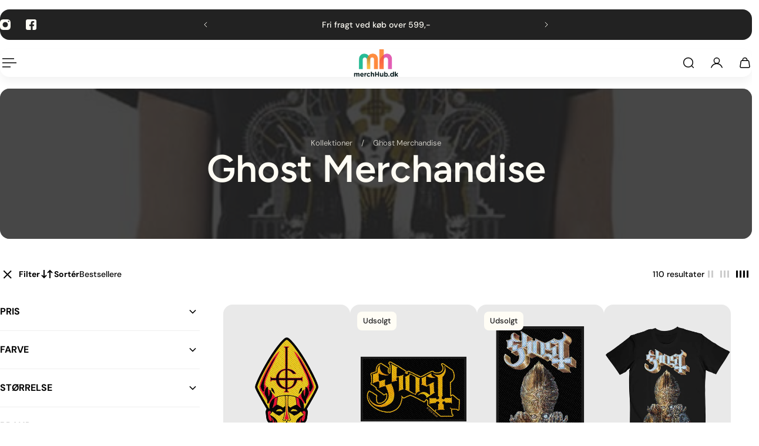

--- FILE ---
content_type: text/html; charset=utf-8
request_url: https://merchhub.dk/collections/ghost
body_size: 69187
content:
<!doctype html>
<html lang='da'>
  <head>
    <meta charset='utf-8'>
    <meta http-equiv='X-UA-Compatible' content='IE=edge'>
    <meta name='viewport' content='width=device-width,initial-scale=1'>
    <meta name='theme-color' content='9'><meta name='description' content='Køb Ghost merchandise på Merchhub.dk ✓ Høj kvalitet ✓ De bedste priser ✓ Billig fragt ✓ Stort udvalg ✓ Dansk shop ✓ God service'><link rel='icon' type='image/png' href='//merchhub.dk/cdn/shop/files/merchhub-fav.png?crop=center&height=32&v=1765490744&width=32'><meta property='og:site_name' content='www.merchhub.dk'>
<meta property='og:url' content='https://merchhub.dk/collections/ghost'>
<meta property='og:title' content='Ghost merchandise | T-shirts &amp; Hoodies | Merchhub.dk'>
<meta property='og:type' content='product.group'>
<meta property='og:description' content='Køb Ghost merchandise på Merchhub.dk ✓ Høj kvalitet ✓ De bedste priser ✓ Billig fragt ✓ Stort udvalg ✓ Dansk shop ✓ God service'><meta
    property='og:image'
    content='http://merchhub.dk/cdn/shop/collections/GHOTEE15MB.jpg?crop=center&height=500&v=1602444077&width=500'
  >
  <meta
    property='og:image:secure_url'
    content='https://merchhub.dk/cdn/shop/collections/GHOTEE15MB.jpg?crop=center&height=500&v=1602444077&width=500'
  >
  <meta property='og:image:width' content='500'>
  <meta property='og:image:height' content='500'><meta name='twitter:card' content='summary_large_image'>
<meta name='twitter:title' content='Ghost merchandise | T-shirts &amp; Hoodies | Merchhub.dk'>
<meta name='twitter:description' content='Køb Ghost merchandise på Merchhub.dk ✓ Høj kvalitet ✓ De bedste priser ✓ Billig fragt ✓ Stort udvalg ✓ Dansk shop ✓ God service'>

    <link rel='canonical' href='https://merchhub.dk/collections/ghost'>
    <link rel='preconnect' href='https://cdn.shopify.com' crossorigin>
    <link rel='preconnect' href='https://fonts.shopifycdn.com' crossorigin>

    <title>
      Ghost merchandise | T-shirts &amp; Hoodies | Merchhub.dk &ndash; www.merchhub.dk</title>

    <style data-shopify>:root{/* product card */--gsc-product-card-title-font-family:Figtree, sans-serif;--gsc-product-card-title-font-style:normal;--gsc-product-card-title-font-weight:600;--gsc-product-card-title-transform:normal;--gsc-product-card-title-letter-spacing:0px;--gsc-product-card-title-font-size:calc(1.4rem * 1.1);--gsc-product-card-title-line-height:calc(22 / 14);--gsc-product-card-price-font-family:Figtree, sans-serif;--gsc-product-card-price-font-size:var(--gsc-product-card-price-font-size-xs);--gsc-product-card-price-line-height:var(--gsc-product-card-price-line-height-xs);--gsc-product-card-price-font-weight:600;--gsc-product-card-media-bg-color:#e9e9e9;--gsc-product-card-media-bg-mix-mode:darken;--gsc-product-sale-badge-background:linear-gradient(24deg, rgba(197, 255, 46, 1) 14%, rgba(240, 255, 46, 1) 85%);--gsc-product-sale-badge-color:rgba(45, 45, 45, 1.0);--gsc-product-sold-out-badge-background:rgb(255, 253, 245);--gsc-product-sold-out-badge-color:20, 20, 22;--gsc-product-custom-badge-1-background:rgba(255, 253, 245, 1.0);--gsc-product-custom-badge-1-color:rgba(59, 57, 51, 1.0);--gsc-product-custom-badge-2-background:rgba(93, 84, 163, 1.0);--gsc-product-custom-badge-2-color:rgba(255, 255, 255, 1.0);--gsc-product-custom-badge-3-background:rgba(163, 103, 84, 1.0);--gsc-product-custom-badge-3-color:rgba(255, 255, 255, 1.0);--gsc-rating-stars-color:#f49a13;/* product and product card badges */--gsc-product-highlight-price-color:rgba(75, 135, 95, 1.0);--gsc-product-sale-amount-badge-background:linear-gradient(54deg, rgba(197, 255, 46, 1) 14%, rgba(240, 255, 46, 1) 83%);--gsc-product-sale-amount-badge-color:rgba(45, 45, 45, 1.0);/* cart icon in header */--gsc-header-cart-icon-background-color:linear-gradient(57deg, rgba(249, 119, 255, 1) 8%, rgba(54, 212, 255, 1) 47%, rgba(43, 252, 135, 1) 83%);--gsc-header-cart-icon-text-color:#3b3933;/* shipping bar */--gsc-free-shipping-bar-message-color:#141416;--gsc-free-shipping-bar-size:10px;--gsc-free-shipping-bar-bg-high:#f2efe3;--gsc-free-shipping-bar-color:linear-gradient(90deg, rgba(255, 167, 35, 1), rgba(165, 255, 51, 1) 100%);/* headings */--gsc-headings-font-family:Figtree, sans-serif;--gsc-headings-font-style:normal;--gsc-headings-font-weight:600;--gsc-headings-text-transform:normal;--gsc-headings-letter-spacing:0px;--gsc-headings-word-spacing:0rem;--gsc-headings-font-scale:1.0;/* body text */--gsc-body-font-family:"DM Sans", sans-serif;--gsc-body-font-style:normal;--gsc-body-font-weight:400;--gsc-body-font-scale:1.0;--gsc-body-font-opacity:75%;--gsc-body-font-letter-spacing:0px;/* button */--gsc-button-font-family:"DM Sans", sans-serif;--gsc-button-font-style:normal;--gsc-button-font-weight:500;--gsc-button-letter-spacing:0px;--gsc-button-font-size:calc(1.4rem * 1.1);--gsc-button-line-height:calc(22 / 14);--gsc-button-text-transform:normal;/* menu */--gsc-header-font-family:Figtree, sans-serif;--gsc-header-font-style:normal;--gsc-header-font-weight:600;--gsc-header-font-case:normal;--gsc-header-first-level-font-size:calc(var(--gsc-fz-11) * 1.0);--gsc-header-first-level-letter-spacing:0px;--gsc-header-second-level-font-size:calc(var(--gsc-fz-11) * 0.8);--gsc-header-third-level-font-size:calc(var(--gsc-fz-11) * 0.8);--gsc-drawer-font-family:Figtree, sans-serif;--gsc-drawer-font-style:normal;--gsc-drawer-font-weight:600;--gsc-drawer-font-case:normal;--gsc-drawer-first-level-font-size:calc(var(--gsc-fz-11) * 1.0);--gsc-drawer-first-level-letter-spacing:0px;--gsc-drawer-second-level-font-size:calc(var(--gsc-fz-11) * 0.8);--gsc-drawer-third-level-font-size:calc(var(--gsc-fz-11) * 0.8);--gsc-menu-line-height:calc(24 / 16);/* header icons */--gsc-header-icons-font-family:Figtree, sans-serif;--gsc-header-icons-font-style:normal;--gsc-header-icons-font-weight:400;--gsc-header-icons-font-letter-spacing:0px;--gsc-header-icons-font-size:calc(var(--gsc-fz-11) * 1.0);--gsc-header-icons-line-height:calc(var(--gsc-header-icons-font-size) * 1.5);--gsc-header-icons-gap:calc(10px * 1.0);--gsc-header-icons-text-transform:normal;/* icons */--gsc-blockquote-icon:url(//merchhub.dk/cdn/shop/t/16/assets/blockquote-icon_small.png?v=135287403125014426651765483331);/* container */--gsc-page-width:2560px;--gsc-aside-padding-size:var(--gsc-padding-inline-l);--gsc-modals-and-header-paddings:min(20px, var(--gsc-padding-inline-l));/* drawers and modals */--gsc-drawer-transition-duration:0.5s;--gsc-drawer-transition-timing:cubic-bezier(0.24, 0.25, 0, 1);--gsc-drawer-modal-shadow:none;--gsc-default-card-image-ratio:var(--gsc-large-portrait-image-ratio);--gsc-default-card-image-ratio-numeric:var(--gsc-large-portrait-image-ratio-numeric);--gsc-default-shape-fill-mode:cover;}body{--gsc-body-overlay-color:20 20 22 / 0.34;--gsc-body-overlay-opacity:66.0%;--gsc-body-overlay-blur:0.0px;--gsc-primary-button-border-width:2px;--gsc-secondary-button-border-width:2px;--gsc-tertiary-button-border-width:2px;}.color-1{--gsc-text-color:59, 57, 51;--gsc-background-color:255, 253, 245;--gsc-background-color-hover:#fff8dc;--gsc-foreground-color:242, 239, 227;--gsc-border-color:239, 235, 221;--gsc-primary-button-text-color:#fffdf5;--gsc-primary-button-bg-color:#ff8329;--gsc-primary-button-bg-color-rgb:255, 131, 41;--gsc-primary-button-bg-hover:#ff6b00;--gsc-primary-button-border-color:#ff8329;--gsc-primary-button-blur:13px;--gsc-secondary-button-text-color:#ff8329;--gsc-secondary-button-bg-color:rgba(0,0,0,0);--gsc-secondary-button-bg-color-rgb:0, 0, 0;--gsc-secondary-button-bg-hover:rgba(51, 51, 51, 0.0);--gsc-secondary-button-border-color:#ff8329;--gsc-secondary-button-blur:unset;--gsc-tertiary-button-text-color:#1e1e1e;--gsc-tertiary-button-bg-color:#9def1b54;--gsc-tertiary-button-bg-color-rgb:157, 239, 27;--gsc-tertiary-button-bg-hover:rgba(135, 210, 15, 0.33);--gsc-tertiary-button-border-color:#a8ca27;--gsc-tertiary-button-blur:2px;--gsc-link-button-text-color:#ff8329;--gsc-inputs-text-color:#3b3933;--gsc-inputs-text-color-rgb:59, 57, 51;--gsc-inputs-bg-color:#f2efe3;--gsc-inputs-bg-color-rgb:242, 239, 227;--gsc-inputs-bg-color-hover:#ede9d9;--gsc-inputs-controls-bg-color-hover:#eae5d2;--gsc-inputs-border-color:#efebdd;--gsc-inputs-border-color-rgb:239, 235, 221;}.color-2{--gsc-text-color:59, 57, 51;--gsc-background-color:242, 239, 227;--gsc-background-color-hover:#eae5d2;--gsc-foreground-color:236, 232, 218;--gsc-border-color:230, 225, 209;--gsc-primary-button-text-color:#ffffff;--gsc-primary-button-bg-color:#ffbf1a;--gsc-primary-button-bg-color-rgb:255, 191, 26;--gsc-primary-button-bg-hover:#f0ad00;--gsc-primary-button-border-color:#ffbf1a;--gsc-primary-button-blur:13px;--gsc-secondary-button-text-color:#ffbf1a;--gsc-secondary-button-bg-color:rgba(0,0,0,0);--gsc-secondary-button-bg-color-rgb:0, 0, 0;--gsc-secondary-button-bg-hover:rgba(51, 51, 51, 0.0);--gsc-secondary-button-border-color:#ffbf1a;--gsc-secondary-button-blur:unset;--gsc-tertiary-button-text-color:#ffffff;--gsc-tertiary-button-bg-color:#0e121b;--gsc-tertiary-button-bg-color-rgb:14, 18, 27;--gsc-tertiary-button-bg-hover:#313f5e;--gsc-tertiary-button-border-color:#0e121b;--gsc-tertiary-button-blur:2px;--gsc-link-button-text-color:#3b3933;--gsc-inputs-text-color:#3b3933;--gsc-inputs-text-color-rgb:59, 57, 51;--gsc-inputs-bg-color:#ece8da;--gsc-inputs-bg-color-rgb:236, 232, 218;--gsc-inputs-bg-color-hover:#e7e2d0;--gsc-inputs-controls-bg-color-hover:#e3dec9;--gsc-inputs-border-color:#e6e1d1;--gsc-inputs-border-color-rgb:230, 225, 209;}.color-3{--gsc-text-color:255, 253, 245;--gsc-background-color:34, 34, 34;--gsc-background-color-hover:#2f2f2f;--gsc-foreground-color:45, 45, 45;--gsc-border-color:73, 73, 73;--gsc-primary-button-text-color:#222222;--gsc-primary-button-bg-color:#f0ff2e;--gsc-primary-button-bg-color-rgb:240, 255, 46;--gsc-primary-button-bg-hover:#edff05;--gsc-primary-button-border-color:#f0ff2e;--gsc-primary-button-blur:13px;--gsc-secondary-button-text-color:#f0ff2e;--gsc-secondary-button-bg-color:rgba(0,0,0,0);--gsc-secondary-button-bg-color-rgb:0, 0, 0;--gsc-secondary-button-bg-hover:rgba(51, 51, 51, 0.0);--gsc-secondary-button-border-color:#f0ff2e;--gsc-secondary-button-blur:unset;--gsc-tertiary-button-text-color:#222222;--gsc-tertiary-button-bg-color:#ffffff;--gsc-tertiary-button-bg-color-rgb:255, 255, 255;--gsc-tertiary-button-bg-hover:#ebebeb;--gsc-tertiary-button-border-color:#ffffff;--gsc-tertiary-button-blur:2px;--gsc-link-button-text-color:#222222;--gsc-inputs-text-color:#fffdf5;--gsc-inputs-text-color-rgb:255, 253, 245;--gsc-inputs-bg-color:#2d2d2d;--gsc-inputs-bg-color-rgb:45, 45, 45;--gsc-inputs-bg-color-hover:#353535;--gsc-inputs-controls-bg-color-hover:#3a3a3a;--gsc-inputs-border-color:#cacaca;--gsc-inputs-border-color-rgb:202, 202, 202;}.color-4{--gsc-text-color:59, 57, 51;--gsc-background-color:249, 255, 46;--gsc-background-color-hover:#f8ff15;--gsc-foreground-color:255, 231, 19;--gsc-border-color:255, 239, 95;--gsc-primary-button-text-color:#f9ff2e;--gsc-primary-button-bg-color:#8729ff;--gsc-primary-button-bg-color-rgb:135, 41, 255;--gsc-primary-button-bg-hover:#7000ff;--gsc-primary-button-border-color:#8729ff;--gsc-primary-button-blur:13px;--gsc-secondary-button-text-color:#8729ff;--gsc-secondary-button-bg-color:rgba(0,0,0,0);--gsc-secondary-button-bg-color-rgb:0, 0, 0;--gsc-secondary-button-bg-hover:rgba(51, 51, 51, 0.0);--gsc-secondary-button-border-color:#8729ff;--gsc-secondary-button-blur:unset;--gsc-tertiary-button-text-color:#ffffff;--gsc-tertiary-button-bg-color:#000000;--gsc-tertiary-button-bg-color-rgb:0, 0, 0;--gsc-tertiary-button-bg-hover:#333333;--gsc-tertiary-button-border-color:#000000;--gsc-tertiary-button-blur:2px;--gsc-link-button-text-color:#3b3933;--gsc-inputs-text-color:#3b3933;--gsc-inputs-text-color-rgb:59, 57, 51;--gsc-inputs-bg-color:#ffe713;--gsc-inputs-bg-color-rgb:255, 231, 19;--gsc-inputs-bg-color-hover:#ffe504;--gsc-inputs-controls-bg-color-hover:#f9df00;--gsc-inputs-border-color:#ffe713;--gsc-inputs-border-color-rgb:255, 231, 19;}.color-5{--gsc-text-color:243, 252, 129;--gsc-background-color:61, 70, 48;--gsc-background-color-hover:#4a553a;--gsc-foreground-color:37, 40, 43;--gsc-border-color:55, 62, 45;--gsc-primary-button-text-color:#3d4630;--gsc-primary-button-bg-color:#ffbf1a;--gsc-primary-button-bg-color-rgb:255, 191, 26;--gsc-primary-button-bg-hover:#f0ad00;--gsc-primary-button-border-color:#ffbf1a;--gsc-primary-button-blur:13px;--gsc-secondary-button-text-color:#ffbf1a;--gsc-secondary-button-bg-color:rgba(0,0,0,0);--gsc-secondary-button-bg-color-rgb:0, 0, 0;--gsc-secondary-button-bg-hover:rgba(51, 51, 51, 0.0);--gsc-secondary-button-border-color:#ffbf1a;--gsc-secondary-button-blur:unset;--gsc-tertiary-button-text-color:#ffffff;--gsc-tertiary-button-bg-color:#000000;--gsc-tertiary-button-bg-color-rgb:0, 0, 0;--gsc-tertiary-button-bg-hover:#333333;--gsc-tertiary-button-border-color:#000000;--gsc-tertiary-button-blur:2px;--gsc-link-button-text-color:#f3fc81;--gsc-inputs-text-color:#f3fc81;--gsc-inputs-text-color-rgb:243, 252, 129;--gsc-inputs-bg-color:#25282b;--gsc-inputs-bg-color-rgb:37, 40, 43;--gsc-inputs-bg-color-hover:#2c3033;--gsc-inputs-controls-bg-color-hover:#313539;--gsc-inputs-border-color:#25282b;--gsc-inputs-border-color-rgb:37, 40, 43;}.color-6{--gsc-text-color:243, 252, 129;--gsc-background-color:37, 50, 48;--gsc-background-color-hover:#30413e;--gsc-foreground-color:50, 63, 61;--gsc-border-color:57, 73, 70;--gsc-primary-button-text-color:#253230;--gsc-primary-button-bg-color:#e1ff3e;--gsc-primary-button-bg-color-rgb:225, 255, 62;--gsc-primary-button-bg-hover:#dbff15;--gsc-primary-button-border-color:#e1ff3e;--gsc-primary-button-blur:13px;--gsc-secondary-button-text-color:#e1ff3e;--gsc-secondary-button-bg-color:rgba(0,0,0,0);--gsc-secondary-button-bg-color-rgb:0, 0, 0;--gsc-secondary-button-bg-hover:rgba(51, 51, 51, 0.0);--gsc-secondary-button-border-color:#e1ff3e;--gsc-secondary-button-blur:unset;--gsc-tertiary-button-text-color:#ffffff;--gsc-tertiary-button-bg-color:#000000;--gsc-tertiary-button-bg-color-rgb:0, 0, 0;--gsc-tertiary-button-bg-hover:#333333;--gsc-tertiary-button-border-color:#000000;--gsc-tertiary-button-blur:2px;--gsc-link-button-text-color:#f3fc81;--gsc-inputs-text-color:#f3fc81;--gsc-inputs-text-color-rgb:243, 252, 129;--gsc-inputs-bg-color:#323f3d;--gsc-inputs-bg-color-rgb:50, 63, 61;--gsc-inputs-bg-color-hover:#394845;--gsc-inputs-controls-bg-color-hover:#3d4d4b;--gsc-inputs-border-color:#323f3d;--gsc-inputs-border-color-rgb:50, 63, 61;}.color-7{--gsc-text-color:54, 52, 46;--gsc-background-color:247, 209, 73;--gsc-background-color-hover:#f6cb31;--gsc-foreground-color:254, 250, 232;--gsc-border-color:255, 229, 136;--gsc-primary-button-text-color:#fffdf5;--gsc-primary-button-bg-color:#ff8329;--gsc-primary-button-bg-color-rgb:255, 131, 41;--gsc-primary-button-bg-hover:#ff6b00;--gsc-primary-button-border-color:#ff8329;--gsc-primary-button-blur:13px;--gsc-secondary-button-text-color:#ff8329;--gsc-secondary-button-bg-color:rgba(0,0,0,0);--gsc-secondary-button-bg-color-rgb:0, 0, 0;--gsc-secondary-button-bg-hover:rgba(51, 51, 51, 0.0);--gsc-secondary-button-border-color:#ff8329;--gsc-secondary-button-blur:unset;--gsc-tertiary-button-text-color:#ffffff;--gsc-tertiary-button-bg-color:#000000;--gsc-tertiary-button-bg-color-rgb:0, 0, 0;--gsc-tertiary-button-bg-hover:#333333;--gsc-tertiary-button-border-color:#000000;--gsc-tertiary-button-blur:2px;--gsc-link-button-text-color:#36342e;--gsc-inputs-text-color:#36342e;--gsc-inputs-text-color-rgb:54, 52, 46;--gsc-inputs-bg-color:#fefae8;--gsc-inputs-bg-color-rgb:254, 250, 232;--gsc-inputs-bg-color-hover:#fdf7d9;--gsc-inputs-controls-bg-color-hover:#fdf5d0;--gsc-inputs-border-color:#efebdd;--gsc-inputs-border-color-rgb:239, 235, 221;}.color-8{--gsc-text-color:255, 251, 193;--gsc-background-color:176, 65, 38;--gsc-background-color-hover:#c5492b;--gsc-foreground-color:255, 105, 58;--gsc-border-color:218, 90, 50;--gsc-primary-button-text-color:#7e2e1b;--gsc-primary-button-bg-color:#eeff31;--gsc-primary-button-bg-color-rgb:238, 255, 49;--gsc-primary-button-bg-hover:#ebff08;--gsc-primary-button-border-color:#eeff31;--gsc-primary-button-blur:13px;--gsc-secondary-button-text-color:#eeff31;--gsc-secondary-button-bg-color:rgba(0,0,0,0);--gsc-secondary-button-bg-color-rgb:0, 0, 0;--gsc-secondary-button-bg-hover:rgba(51, 51, 51, 0.0);--gsc-secondary-button-border-color:#eeff31;--gsc-secondary-button-blur:unset;--gsc-tertiary-button-text-color:#1e1e1e;--gsc-tertiary-button-bg-color:#9def1b54;--gsc-tertiary-button-bg-color-rgb:157, 239, 27;--gsc-tertiary-button-bg-hover:rgba(135, 210, 15, 0.33);--gsc-tertiary-button-border-color:#a8ca27;--gsc-tertiary-button-blur:2px;--gsc-link-button-text-color:#fffbc1;--gsc-inputs-text-color:#fffbc1;--gsc-inputs-text-color-rgb:255, 251, 193;--gsc-inputs-bg-color:#ff693a;--gsc-inputs-bg-color-rgb:255, 105, 58;--gsc-inputs-bg-color-hover:#ff5d2b;--gsc-inputs-controls-bg-color-hover:#ff5621;--gsc-inputs-border-color:#ff693a;--gsc-inputs-border-color-rgb:255, 105, 58;}body,.color-9{--gsc-text-color:0, 0, 0;--gsc-background-color:255, 255, 255;--gsc-background-color-hover:#f2f2f2;--gsc-foreground-color:244, 244, 244;--gsc-border-color:239, 239, 239;--gsc-primary-button-text-color:#ffffff;--gsc-primary-button-bg-color:#000000;--gsc-primary-button-bg-color-rgb:0, 0, 0;--gsc-primary-button-bg-hover:#333333;--gsc-primary-button-border-color:#000000;--gsc-primary-button-blur:13px;--gsc-secondary-button-text-color:#ffffff;--gsc-secondary-button-bg-color:#000000;--gsc-secondary-button-bg-color-rgb:0, 0, 0;--gsc-secondary-button-bg-hover:#333333;--gsc-secondary-button-border-color:#000000;--gsc-secondary-button-blur:2px;--gsc-tertiary-button-text-color:#ffffff;--gsc-tertiary-button-bg-color:#000000;--gsc-tertiary-button-bg-color-rgb:0, 0, 0;--gsc-tertiary-button-bg-hover:#333333;--gsc-tertiary-button-border-color:#000000;--gsc-tertiary-button-blur:2px;--gsc-link-button-text-color:#000000;--gsc-inputs-text-color:#000000;--gsc-inputs-text-color-rgb:0, 0, 0;--gsc-inputs-bg-color:#f4f4f4;--gsc-inputs-bg-color-rgb:244, 244, 244;--gsc-inputs-bg-color-hover:#ececec;--gsc-inputs-controls-bg-color-hover:#e7e7e7;--gsc-inputs-border-color:#efefef;--gsc-inputs-border-color-rgb:239, 239, 239;}.color-10{--gsc-text-color:255, 255, 255;--gsc-background-color:0, 0, 0;--gsc-background-color-hover:#0d0d0d;--gsc-foreground-color:59, 59, 59;--gsc-border-color:73, 73, 73;--gsc-primary-button-text-color:#000000;--gsc-primary-button-bg-color:#ffffff;--gsc-primary-button-bg-color-rgb:255, 255, 255;--gsc-primary-button-bg-hover:#ebebeb;--gsc-primary-button-border-color:#ffffff;--gsc-primary-button-blur:13px;--gsc-secondary-button-text-color:#000000;--gsc-secondary-button-bg-color:#ffffff;--gsc-secondary-button-bg-color-rgb:255, 255, 255;--gsc-secondary-button-bg-hover:#ebebeb;--gsc-secondary-button-border-color:#ffffff;--gsc-secondary-button-blur:2px;--gsc-tertiary-button-text-color:#000000;--gsc-tertiary-button-bg-color:#ffffff;--gsc-tertiary-button-bg-color-rgb:255, 255, 255;--gsc-tertiary-button-bg-hover:#ebebeb;--gsc-tertiary-button-border-color:#ffffff;--gsc-tertiary-button-blur:2px;--gsc-link-button-text-color:#ffffff;--gsc-inputs-text-color:#ffffff;--gsc-inputs-text-color-rgb:255, 255, 255;--gsc-inputs-bg-color:#323232;--gsc-inputs-bg-color-rgb:50, 50, 50;--gsc-inputs-bg-color-hover:#3a3a3a;--gsc-inputs-controls-bg-color-hover:#3f3f3f;--gsc-inputs-border-color:#424242;--gsc-inputs-border-color-rgb:66, 66, 66;}body,.color-1,.color-2,.color-3,.color-4,.color-5,.color-6,.color-7,.color-8,.color-9,.color-10{--gsc-white-color:255, 255, 255;--gsc-black-color:0, 0, 0;--gsc-green-color:83, 158, 58;--gsc-yellow-color:255, 165, 29;--gsc-red-color:195, 59, 59;--gsc-blue-color:62, 46, 255;--gsc-text-color-0:rgba(var(--gsc-text-color), 0);--gsc-text-color-5:rgba(var(--gsc-text-color), 0.05);--gsc-text-color-10:rgba(var(--gsc-text-color), 0.1);--gsc-text-color-15:rgba(var(--gsc-text-color), 0.15);--gsc-text-color-20:rgba(var(--gsc-text-color), 0.2);--gsc-text-color-25:rgba(var(--gsc-text-color), 0.25);--gsc-text-color-30:rgba(var(--gsc-text-color), 0.3);--gsc-text-color-35:rgba(var(--gsc-text-color), 0.35);--gsc-text-color-40:rgba(var(--gsc-text-color), 0.4);--gsc-text-color-45:rgba(var(--gsc-text-color), 0.45);--gsc-text-color-50:rgba(var(--gsc-text-color), 0.5);--gsc-text-color-55:rgba(var(--gsc-text-color), 0.55);--gsc-text-color-60:rgba(var(--gsc-text-color), 0.6);--gsc-text-color-65:rgba(var(--gsc-text-color), 0.65);--gsc-text-color-70:rgba(var(--gsc-text-color), 0.7);--gsc-text-color-75:rgba(var(--gsc-text-color), 0.75);--gsc-text-color-80:rgba(var(--gsc-text-color), 0.8);--gsc-text-color-85:rgba(var(--gsc-text-color), 0.85);--gsc-text-color-90:rgba(var(--gsc-text-color), 0.9);--gsc-text-color-95:rgba(var(--gsc-text-color), 0.95);--gsc-text-color-100:rgba(var(--gsc-text-color), 1);--gsc-background-color-0:rgba(var(--gsc-background-color), 0);--gsc-background-color-5:rgba(var(--gsc-background-color), 0.05);--gsc-background-color-10:rgba(var(--gsc-background-color), 0.1);--gsc-background-color-15:rgba(var(--gsc-background-color), 0.15);--gsc-background-color-20:rgba(var(--gsc-background-color), 0.2);--gsc-background-color-25:rgba(var(--gsc-background-color), 0.25);--gsc-background-color-30:rgba(var(--gsc-background-color), 0.3);--gsc-background-color-35:rgba(var(--gsc-background-color), 0.35);--gsc-background-color-40:rgba(var(--gsc-background-color), 0.4);--gsc-background-color-45:rgba(var(--gsc-background-color), 0.45);--gsc-background-color-50:rgba(var(--gsc-background-color), 0.5);--gsc-background-color-55:rgba(var(--gsc-background-color), 0.55);--gsc-background-color-60:rgba(var(--gsc-background-color), 0.6);--gsc-background-color-65:rgba(var(--gsc-background-color), 0.65);--gsc-background-color-70:rgba(var(--gsc-background-color), 0.7);--gsc-background-color-75:rgba(var(--gsc-background-color), 0.75);--gsc-background-color-80:rgba(var(--gsc-background-color), 0.8);--gsc-background-color-85:rgba(var(--gsc-background-color), 0.85);--gsc-background-color-90:rgba(var(--gsc-background-color), 0.9);--gsc-background-color-95:rgba(var(--gsc-background-color), 0.95);--gsc-background-color-100:rgba(var(--gsc-background-color), 1);--gsc-foreground-color-0:rgba(var(--gsc-foreground-color), 0);--gsc-foreground-color-5:rgba(var(--gsc-foreground-color), 0.05);--gsc-foreground-color-10:rgba(var(--gsc-foreground-color), 0.1);--gsc-foreground-color-15:rgba(var(--gsc-foreground-color), 0.15);--gsc-foreground-color-20:rgba(var(--gsc-foreground-color), 0.2);--gsc-foreground-color-25:rgba(var(--gsc-foreground-color), 0.25);--gsc-foreground-color-30:rgba(var(--gsc-foreground-color), 0.3);--gsc-foreground-color-35:rgba(var(--gsc-foreground-color), 0.35);--gsc-foreground-color-40:rgba(var(--gsc-foreground-color), 0.4);--gsc-foreground-color-45:rgba(var(--gsc-foreground-color), 0.45);--gsc-foreground-color-50:rgba(var(--gsc-foreground-color), 0.5);--gsc-foreground-color-55:rgba(var(--gsc-foreground-color), 0.55);--gsc-foreground-color-60:rgba(var(--gsc-foreground-color), 0.6);--gsc-foreground-color-65:rgba(var(--gsc-foreground-color), 0.65);--gsc-foreground-color-70:rgba(var(--gsc-foreground-color), 0.7);--gsc-foreground-color-75:rgba(var(--gsc-foreground-color), 0.75);--gsc-foreground-color-80:rgba(var(--gsc-foreground-color), 0.8);--gsc-foreground-color-85:rgba(var(--gsc-foreground-color), 0.85);--gsc-foreground-color-90:rgba(var(--gsc-foreground-color), 0.9);--gsc-foreground-color-95:rgba(var(--gsc-foreground-color), 0.95);--gsc-foreground-color-100:rgba(var(--gsc-foreground-color), 1);--gsc-primary-button-bg-color-90:rgba(var(--gsc-primary-button-bg-color-rgb), 0.9);--gsc-primary-button-bg-color-100:rgba(var(--gsc-primary-button-bg-color-rgb), 1);--gsc-primary-button-text-color-100:rgba(var(--gsc-primary-button-text-color), 1);--gsc-secondary-button-bg-color-90:rgba(var(--gsc-secondary-button-bg-color-rgb), 0.9);--gsc-secondary-button-bg-color-100:rgba(var(--gsc-secondary-button-bg-color-rgb), 1);--gsc-secondary-button-text-color-100:rgba(var(--gsc-secondary-button-text-color), 1);--gsc-tertiary-button-bg-color-90:rgba(var(--gsc-tertiary-button-bg-color-rgb), 0.9);--gsc-tertiary-button-bg-color-100:rgba(var(--gsc-tertiary-button-bg-color-rgb), 1);--gsc-tertiary-button-text-color-100:rgba(var(--gsc-tertiary-button-text-color), 1);--gsc-border-color-100:rgba(var(--gsc-border-color), 1);--gsc-white-color-0:rgba(var(--gsc-white-color), 0);--gsc-white-color-5:rgba(var(--gsc-white-color), 0.05);--gsc-white-color-10:rgba(var(--gsc-white-color), 0.1);--gsc-white-color-15:rgba(var(--gsc-white-color), 0.15);--gsc-white-color-20:rgba(var(--gsc-white-color), 0.2);--gsc-white-color-25:rgba(var(--gsc-white-color), 0.25);--gsc-white-color-30:rgba(var(--gsc-white-color), 0.3);--gsc-white-color-35:rgba(var(--gsc-white-color), 0.35);--gsc-white-color-40:rgba(var(--gsc-white-color), 0.4);--gsc-white-color-45:rgba(var(--gsc-white-color), 0.45);--gsc-white-color-50:rgba(var(--gsc-white-color), 0.5);--gsc-white-color-55:rgba(var(--gsc-white-color), 0.55);--gsc-white-color-60:rgba(var(--gsc-white-color), 0.6);--gsc-white-color-65:rgba(var(--gsc-white-color), 0.65);--gsc-white-color-70:rgba(var(--gsc-white-color), 0.7);--gsc-white-color-75:rgba(var(--gsc-white-color), 0.75);--gsc-white-color-80:rgba(var(--gsc-white-color), 0.8);--gsc-white-color-85:rgba(var(--gsc-white-color), 0.85);--gsc-white-color-90:rgba(var(--gsc-white-color), 0.9);--gsc-white-color-95:rgba(var(--gsc-white-color), 0.95);--gsc-white-color-100:rgba(var(--gsc-white-color), 1);--gsc-green-color-100:rgba(var(--gsc-green-color), 1);--gsc-yellow-color-35:rgba(var(--gsc-yellow-color), 0.35);--gsc-yellow-color-100:rgba(var(--gsc-yellow-color), 1);--gsc-red-color-100:rgba(var(--gsc-red-color), 1);--gsc-black-color-0:rgba(var(--gsc-black-color), 0);--gsc-black-color-5:rgba(var(--gsc-black-color), 0.05);--gsc-black-color-10:rgba(var(--gsc-black-color), 0.1);--gsc-black-color-15:rgba(var(--gsc-black-color), 0.15);--gsc-black-color-20:rgba(var(--gsc-black-color), 0.2);--gsc-black-color-25:rgba(var(--gsc-black-color), 0.25);--gsc-black-color-30:rgba(var(--gsc-black-color), 0.3);--gsc-black-color-35:rgba(var(--gsc-black-color), 0.35);--gsc-black-color-40:rgba(var(--gsc-black-color), 0.4);--gsc-black-color-45:rgba(var(--gsc-black-color), 0.45);--gsc-black-color-50:rgba(var(--gsc-black-color), 0.5);--gsc-black-color-55:rgba(var(--gsc-black-color), 0.55);--gsc-black-color-60:rgba(var(--gsc-black-color), 0.6);--gsc-black-color-65:rgba(var(--gsc-black-color), 0.65);--gsc-black-color-70:rgba(var(--gsc-black-color), 0.7);--gsc-black-color-75:rgba(var(--gsc-black-color), 0.75);--gsc-black-color-80:rgba(var(--gsc-black-color), 0.8);--gsc-black-color-85:rgba(var(--gsc-black-color), 0.85);--gsc-black-color-90:rgba(var(--gsc-black-color), 0.9);--gsc-black-color-95:rgba(var(--gsc-black-color), 0.95);--gsc-black-color-100:rgba(var(--gsc-black-color), 1);}</style> 

    


  <link href="//merchhub.dk/cdn/shop/t/16/assets/main-BVJ_5JXW.css?v=139808554289717090191765483334" rel="stylesheet" type="text/css" media="all" />




  <script src="//merchhub.dk/cdn/shop/t/16/assets/main-a17IIrZU.js?v=173736341428016075041765483335" type="module" crossorigin="anonymous"></script>


    
    <link rel='preload' as='font' href='//merchhub.dk/cdn/fonts/dm_sans/dmsans_n4.ec80bd4dd7e1a334c969c265873491ae56018d72.woff2' type='font/woff2' crossorigin><style data-shopify>
    @font-face {
  font-family: "DM Sans";
  font-weight: 400;
  font-style: normal;
  font-display: swap;
  src: url("//merchhub.dk/cdn/fonts/dm_sans/dmsans_n4.ec80bd4dd7e1a334c969c265873491ae56018d72.woff2") format("woff2"),
       url("//merchhub.dk/cdn/fonts/dm_sans/dmsans_n4.87bdd914d8a61247b911147ae68e754d695c58a6.woff") format("woff");
}


    @font-face {
  font-family: "DM Sans";
  font-weight: 300;
  font-style: normal;
  font-display: swap;
  src: url("//merchhub.dk/cdn/fonts/dm_sans/dmsans_n3.d218434bb518134511e5205d90c23cfb8a1b261b.woff2") format("woff2"),
       url("//merchhub.dk/cdn/fonts/dm_sans/dmsans_n3.0c324a11de656e0e3f656188ad5de9ff34f70c04.woff") format("woff");
}

    @font-face {
  font-family: "DM Sans";
  font-weight: 400;
  font-style: normal;
  font-display: swap;
  src: url("//merchhub.dk/cdn/fonts/dm_sans/dmsans_n4.ec80bd4dd7e1a334c969c265873491ae56018d72.woff2") format("woff2"),
       url("//merchhub.dk/cdn/fonts/dm_sans/dmsans_n4.87bdd914d8a61247b911147ae68e754d695c58a6.woff") format("woff");
}

    @font-face {
  font-family: "DM Sans";
  font-weight: 500;
  font-style: normal;
  font-display: swap;
  src: url("//merchhub.dk/cdn/fonts/dm_sans/dmsans_n5.8a0f1984c77eb7186ceb87c4da2173ff65eb012e.woff2") format("woff2"),
       url("//merchhub.dk/cdn/fonts/dm_sans/dmsans_n5.9ad2e755a89e15b3d6c53259daad5fc9609888e6.woff") format("woff");
}

    @font-face {
  font-family: "DM Sans";
  font-weight: 600;
  font-style: normal;
  font-display: swap;
  src: url("//merchhub.dk/cdn/fonts/dm_sans/dmsans_n6.70a2453ea926d613c6a2f89af05180d14b3a7c96.woff2") format("woff2"),
       url("//merchhub.dk/cdn/fonts/dm_sans/dmsans_n6.355605667bef215872257574b57fc097044f7e20.woff") format("woff");
}

    @font-face {
  font-family: "DM Sans";
  font-weight: 700;
  font-style: normal;
  font-display: swap;
  src: url("//merchhub.dk/cdn/fonts/dm_sans/dmsans_n7.97e21d81502002291ea1de8aefb79170c6946ce5.woff2") format("woff2"),
       url("//merchhub.dk/cdn/fonts/dm_sans/dmsans_n7.af5c214f5116410ca1d53a2090665620e78e2e1b.woff") format("woff");
}


    @font-face {
  font-family: "DM Sans";
  font-weight: 300;
  font-style: italic;
  font-display: swap;
  src: url("//merchhub.dk/cdn/fonts/dm_sans/dmsans_i3.cf32206a8995abc7c8c1c761d4057a4728acd370.woff2") format("woff2"),
       url("//merchhub.dk/cdn/fonts/dm_sans/dmsans_i3.b485aa24a097d5067a26fc4100ad5d538e05ee39.woff") format("woff");
}

    @font-face {
  font-family: "DM Sans";
  font-weight: 400;
  font-style: italic;
  font-display: swap;
  src: url("//merchhub.dk/cdn/fonts/dm_sans/dmsans_i4.b8fe05e69ee95d5a53155c346957d8cbf5081c1a.woff2") format("woff2"),
       url("//merchhub.dk/cdn/fonts/dm_sans/dmsans_i4.403fe28ee2ea63e142575c0aa47684d65f8c23a0.woff") format("woff");
}

    @font-face {
  font-family: "DM Sans";
  font-weight: 500;
  font-style: italic;
  font-display: swap;
  src: url("//merchhub.dk/cdn/fonts/dm_sans/dmsans_i5.8654104650c013677e3def7db9b31bfbaa34e59a.woff2") format("woff2"),
       url("//merchhub.dk/cdn/fonts/dm_sans/dmsans_i5.a0dc844d8a75a4232f255fc600ad5a295572bed9.woff") format("woff");
}

    @font-face {
  font-family: "DM Sans";
  font-weight: 600;
  font-style: italic;
  font-display: swap;
  src: url("//merchhub.dk/cdn/fonts/dm_sans/dmsans_i6.b7d5b35c5f29523529e1bf4a3d0de71a44a277b6.woff2") format("woff2"),
       url("//merchhub.dk/cdn/fonts/dm_sans/dmsans_i6.9b760cc5bdd17b4de2c70249ba49bd707f27a31b.woff") format("woff");
}

    @font-face {
  font-family: "DM Sans";
  font-weight: 700;
  font-style: italic;
  font-display: swap;
  src: url("//merchhub.dk/cdn/fonts/dm_sans/dmsans_i7.52b57f7d7342eb7255084623d98ab83fd96e7f9b.woff2") format("woff2"),
       url("//merchhub.dk/cdn/fonts/dm_sans/dmsans_i7.d5e14ef18a1d4a8ce78a4187580b4eb1759c2eda.woff") format("woff");
}

  </style>


<link rel='preload' as='font' href='//merchhub.dk/cdn/fonts/figtree/figtree_n6.9d1ea52bb49a0a86cfd1b0383d00f83d3fcc14de.woff2' type='font/woff2' crossorigin><style data-shopify>
    @font-face {
  font-family: Figtree;
  font-weight: 600;
  font-style: normal;
  font-display: swap;
  src: url("//merchhub.dk/cdn/fonts/figtree/figtree_n6.9d1ea52bb49a0a86cfd1b0383d00f83d3fcc14de.woff2") format("woff2"),
       url("//merchhub.dk/cdn/fonts/figtree/figtree_n6.f0fcdea525a0e47b2ae4ab645832a8e8a96d31d3.woff") format("woff");
}


    @font-face {
  font-family: Figtree;
  font-weight: 300;
  font-style: normal;
  font-display: swap;
  src: url("//merchhub.dk/cdn/fonts/figtree/figtree_n3.e4cc0323f8b9feb279bf6ced9d868d88ce80289f.woff2") format("woff2"),
       url("//merchhub.dk/cdn/fonts/figtree/figtree_n3.db79ac3fb83d054d99bd79fccf8e8782b5cf449e.woff") format("woff");
}

    @font-face {
  font-family: Figtree;
  font-weight: 400;
  font-style: normal;
  font-display: swap;
  src: url("//merchhub.dk/cdn/fonts/figtree/figtree_n4.3c0838aba1701047e60be6a99a1b0a40ce9b8419.woff2") format("woff2"),
       url("//merchhub.dk/cdn/fonts/figtree/figtree_n4.c0575d1db21fc3821f17fd6617d3dee552312137.woff") format("woff");
}

    @font-face {
  font-family: Figtree;
  font-weight: 500;
  font-style: normal;
  font-display: swap;
  src: url("//merchhub.dk/cdn/fonts/figtree/figtree_n5.3b6b7df38aa5986536945796e1f947445832047c.woff2") format("woff2"),
       url("//merchhub.dk/cdn/fonts/figtree/figtree_n5.f26bf6dcae278b0ed902605f6605fa3338e81dab.woff") format("woff");
}

    @font-face {
  font-family: Figtree;
  font-weight: 600;
  font-style: normal;
  font-display: swap;
  src: url("//merchhub.dk/cdn/fonts/figtree/figtree_n6.9d1ea52bb49a0a86cfd1b0383d00f83d3fcc14de.woff2") format("woff2"),
       url("//merchhub.dk/cdn/fonts/figtree/figtree_n6.f0fcdea525a0e47b2ae4ab645832a8e8a96d31d3.woff") format("woff");
}

    @font-face {
  font-family: Figtree;
  font-weight: 700;
  font-style: normal;
  font-display: swap;
  src: url("//merchhub.dk/cdn/fonts/figtree/figtree_n7.2fd9bfe01586148e644724096c9d75e8c7a90e55.woff2") format("woff2"),
       url("//merchhub.dk/cdn/fonts/figtree/figtree_n7.ea05de92d862f9594794ab281c4c3a67501ef5fc.woff") format("woff");
}


    @font-face {
  font-family: Figtree;
  font-weight: 300;
  font-style: italic;
  font-display: swap;
  src: url("//merchhub.dk/cdn/fonts/figtree/figtree_i3.914abbe7a583759f0a18bf02652c9ee1f4bb1c6d.woff2") format("woff2"),
       url("//merchhub.dk/cdn/fonts/figtree/figtree_i3.3d7354f07ddb3c61082efcb69896c65d6c00d9fa.woff") format("woff");
}

    @font-face {
  font-family: Figtree;
  font-weight: 400;
  font-style: italic;
  font-display: swap;
  src: url("//merchhub.dk/cdn/fonts/figtree/figtree_i4.89f7a4275c064845c304a4cf8a4a586060656db2.woff2") format("woff2"),
       url("//merchhub.dk/cdn/fonts/figtree/figtree_i4.6f955aaaafc55a22ffc1f32ecf3756859a5ad3e2.woff") format("woff");
}

    @font-face {
  font-family: Figtree;
  font-weight: 500;
  font-style: italic;
  font-display: swap;
  src: url("//merchhub.dk/cdn/fonts/figtree/figtree_i5.969396f679a62854cf82dbf67acc5721e41351f0.woff2") format("woff2"),
       url("//merchhub.dk/cdn/fonts/figtree/figtree_i5.93bc1cad6c73ca9815f9777c49176dfc9d2890dd.woff") format("woff");
}

    @font-face {
  font-family: Figtree;
  font-weight: 600;
  font-style: italic;
  font-display: swap;
  src: url("//merchhub.dk/cdn/fonts/figtree/figtree_i6.702baae75738b446cfbed6ac0d60cab7b21e61ba.woff2") format("woff2"),
       url("//merchhub.dk/cdn/fonts/figtree/figtree_i6.6b8dc40d16c9905d29525156e284509f871ce8f9.woff") format("woff");
}

    @font-face {
  font-family: Figtree;
  font-weight: 700;
  font-style: italic;
  font-display: swap;
  src: url("//merchhub.dk/cdn/fonts/figtree/figtree_i7.06add7096a6f2ab742e09ec7e498115904eda1fe.woff2") format("woff2"),
       url("//merchhub.dk/cdn/fonts/figtree/figtree_i7.ee584b5fcaccdbb5518c0228158941f8df81b101.woff") format("woff");
}

  </style>















    <script>window.performance && window.performance.mark && window.performance.mark('shopify.content_for_header.start');</script><meta name="google-site-verification" content="QdszVk8TfJYCu8qj4AvXeXVCgfbURw5eLKlCBLEzCug">
<meta id="shopify-digital-wallet" name="shopify-digital-wallet" content="/35899408519/digital_wallets/dialog">
<link rel="alternate" type="application/atom+xml" title="Feed" href="/collections/ghost.atom" />
<link rel="next" href="/collections/ghost?page=2">
<link rel="alternate" type="application/json+oembed" href="https://merchhub.dk/collections/ghost.oembed">
<script async="async" src="/checkouts/internal/preloads.js?locale=da-DK"></script>
<script id="shopify-features" type="application/json">{"accessToken":"4faa453dc956e8b7b33e5acc21b3f57a","betas":["rich-media-storefront-analytics"],"domain":"merchhub.dk","predictiveSearch":true,"shopId":35899408519,"locale":"da"}</script>
<script>var Shopify = Shopify || {};
Shopify.shop = "www-merchhub-dk.myshopify.com";
Shopify.locale = "da";
Shopify.currency = {"active":"DKK","rate":"1.0"};
Shopify.country = "DK";
Shopify.theme = {"name":"Opdateret kopi af Aurora","id":185402229060,"schema_name":"Aurora","schema_version":"5.0.2","theme_store_id":1770,"role":"main"};
Shopify.theme.handle = "null";
Shopify.theme.style = {"id":null,"handle":null};
Shopify.cdnHost = "merchhub.dk/cdn";
Shopify.routes = Shopify.routes || {};
Shopify.routes.root = "/";</script>
<script type="module">!function(o){(o.Shopify=o.Shopify||{}).modules=!0}(window);</script>
<script>!function(o){function n(){var o=[];function n(){o.push(Array.prototype.slice.apply(arguments))}return n.q=o,n}var t=o.Shopify=o.Shopify||{};t.loadFeatures=n(),t.autoloadFeatures=n()}(window);</script>
<script id="shop-js-analytics" type="application/json">{"pageType":"collection"}</script>
<script defer="defer" async type="module" src="//merchhub.dk/cdn/shopifycloud/shop-js/modules/v2/client.init-shop-cart-sync_DCvV3KX5.da.esm.js"></script>
<script defer="defer" async type="module" src="//merchhub.dk/cdn/shopifycloud/shop-js/modules/v2/chunk.common_DIrl18zW.esm.js"></script>
<script type="module">
  await import("//merchhub.dk/cdn/shopifycloud/shop-js/modules/v2/client.init-shop-cart-sync_DCvV3KX5.da.esm.js");
await import("//merchhub.dk/cdn/shopifycloud/shop-js/modules/v2/chunk.common_DIrl18zW.esm.js");

  window.Shopify.SignInWithShop?.initShopCartSync?.({"fedCMEnabled":true,"windoidEnabled":true});

</script>
<script>(function() {
  var isLoaded = false;
  function asyncLoad() {
    if (isLoaded) return;
    isLoaded = true;
    var urls = ["\/\/cdn.shopify.com\/proxy\/6c1a1e14ef348ce85dff4b67e56ff9a03d5f05e67ecbfcada0470eebf0f4cd34\/konigle.com\/sf\/profitjs\/dd093823de1c4fd7ade437723ad76a15\/init.js?shop=www-merchhub-dk.myshopify.com\u0026sp-cache-control=cHVibGljLCBtYXgtYWdlPTkwMA","https:\/\/api.revy.io\/bundle.js?shop=www-merchhub-dk.myshopify.com","https:\/\/script.pop-convert.com\/new-micro\/production.pc.min.js?unique_id=www-merchhub-dk.myshopify.com\u0026shop=www-merchhub-dk.myshopify.com","https:\/\/cdn.s3.pop-convert.com\/pcjs.production.min.js?unique_id=www-merchhub-dk.myshopify.com\u0026shop=www-merchhub-dk.myshopify.com"];
    for (var i = 0; i < urls.length; i++) {
      var s = document.createElement('script');
      s.type = 'text/javascript';
      s.async = true;
      s.src = urls[i];
      var x = document.getElementsByTagName('script')[0];
      x.parentNode.insertBefore(s, x);
    }
  };
  if(window.attachEvent) {
    window.attachEvent('onload', asyncLoad);
  } else {
    window.addEventListener('load', asyncLoad, false);
  }
})();</script>
<script id="__st">var __st={"a":35899408519,"offset":3600,"reqid":"28644b02-b133-44e8-8fec-54e5d16d6156-1769008249","pageurl":"merchhub.dk\/collections\/ghost","u":"a592b03670d6","p":"collection","rtyp":"collection","rid":206134345892};</script>
<script>window.ShopifyPaypalV4VisibilityTracking = true;</script>
<script id="captcha-bootstrap">!function(){'use strict';const t='contact',e='account',n='new_comment',o=[[t,t],['blogs',n],['comments',n],[t,'customer']],c=[[e,'customer_login'],[e,'guest_login'],[e,'recover_customer_password'],[e,'create_customer']],r=t=>t.map((([t,e])=>`form[action*='/${t}']:not([data-nocaptcha='true']) input[name='form_type'][value='${e}']`)).join(','),a=t=>()=>t?[...document.querySelectorAll(t)].map((t=>t.form)):[];function s(){const t=[...o],e=r(t);return a(e)}const i='password',u='form_key',d=['recaptcha-v3-token','g-recaptcha-response','h-captcha-response',i],f=()=>{try{return window.sessionStorage}catch{return}},m='__shopify_v',_=t=>t.elements[u];function p(t,e,n=!1){try{const o=window.sessionStorage,c=JSON.parse(o.getItem(e)),{data:r}=function(t){const{data:e,action:n}=t;return t[m]||n?{data:e,action:n}:{data:t,action:n}}(c);for(const[e,n]of Object.entries(r))t.elements[e]&&(t.elements[e].value=n);n&&o.removeItem(e)}catch(o){console.error('form repopulation failed',{error:o})}}const l='form_type',E='cptcha';function T(t){t.dataset[E]=!0}const w=window,h=w.document,L='Shopify',v='ce_forms',y='captcha';let A=!1;((t,e)=>{const n=(g='f06e6c50-85a8-45c8-87d0-21a2b65856fe',I='https://cdn.shopify.com/shopifycloud/storefront-forms-hcaptcha/ce_storefront_forms_captcha_hcaptcha.v1.5.2.iife.js',D={infoText:'Beskyttet af hCaptcha',privacyText:'Beskyttelse af persondata',termsText:'Vilkår'},(t,e,n)=>{const o=w[L][v],c=o.bindForm;if(c)return c(t,g,e,D).then(n);var r;o.q.push([[t,g,e,D],n]),r=I,A||(h.body.append(Object.assign(h.createElement('script'),{id:'captcha-provider',async:!0,src:r})),A=!0)});var g,I,D;w[L]=w[L]||{},w[L][v]=w[L][v]||{},w[L][v].q=[],w[L][y]=w[L][y]||{},w[L][y].protect=function(t,e){n(t,void 0,e),T(t)},Object.freeze(w[L][y]),function(t,e,n,w,h,L){const[v,y,A,g]=function(t,e,n){const i=e?o:[],u=t?c:[],d=[...i,...u],f=r(d),m=r(i),_=r(d.filter((([t,e])=>n.includes(e))));return[a(f),a(m),a(_),s()]}(w,h,L),I=t=>{const e=t.target;return e instanceof HTMLFormElement?e:e&&e.form},D=t=>v().includes(t);t.addEventListener('submit',(t=>{const e=I(t);if(!e)return;const n=D(e)&&!e.dataset.hcaptchaBound&&!e.dataset.recaptchaBound,o=_(e),c=g().includes(e)&&(!o||!o.value);(n||c)&&t.preventDefault(),c&&!n&&(function(t){try{if(!f())return;!function(t){const e=f();if(!e)return;const n=_(t);if(!n)return;const o=n.value;o&&e.removeItem(o)}(t);const e=Array.from(Array(32),(()=>Math.random().toString(36)[2])).join('');!function(t,e){_(t)||t.append(Object.assign(document.createElement('input'),{type:'hidden',name:u})),t.elements[u].value=e}(t,e),function(t,e){const n=f();if(!n)return;const o=[...t.querySelectorAll(`input[type='${i}']`)].map((({name:t})=>t)),c=[...d,...o],r={};for(const[a,s]of new FormData(t).entries())c.includes(a)||(r[a]=s);n.setItem(e,JSON.stringify({[m]:1,action:t.action,data:r}))}(t,e)}catch(e){console.error('failed to persist form',e)}}(e),e.submit())}));const S=(t,e)=>{t&&!t.dataset[E]&&(n(t,e.some((e=>e===t))),T(t))};for(const o of['focusin','change'])t.addEventListener(o,(t=>{const e=I(t);D(e)&&S(e,y())}));const B=e.get('form_key'),M=e.get(l),P=B&&M;t.addEventListener('DOMContentLoaded',(()=>{const t=y();if(P)for(const e of t)e.elements[l].value===M&&p(e,B);[...new Set([...A(),...v().filter((t=>'true'===t.dataset.shopifyCaptcha))])].forEach((e=>S(e,t)))}))}(h,new URLSearchParams(w.location.search),n,t,e,['guest_login'])})(!0,!0)}();</script>
<script integrity="sha256-4kQ18oKyAcykRKYeNunJcIwy7WH5gtpwJnB7kiuLZ1E=" data-source-attribution="shopify.loadfeatures" defer="defer" src="//merchhub.dk/cdn/shopifycloud/storefront/assets/storefront/load_feature-a0a9edcb.js" crossorigin="anonymous"></script>
<script data-source-attribution="shopify.dynamic_checkout.dynamic.init">var Shopify=Shopify||{};Shopify.PaymentButton=Shopify.PaymentButton||{isStorefrontPortableWallets:!0,init:function(){window.Shopify.PaymentButton.init=function(){};var t=document.createElement("script");t.src="https://merchhub.dk/cdn/shopifycloud/portable-wallets/latest/portable-wallets.da.js",t.type="module",document.head.appendChild(t)}};
</script>
<script data-source-attribution="shopify.dynamic_checkout.buyer_consent">
  function portableWalletsHideBuyerConsent(e){var t=document.getElementById("shopify-buyer-consent"),n=document.getElementById("shopify-subscription-policy-button");t&&n&&(t.classList.add("hidden"),t.setAttribute("aria-hidden","true"),n.removeEventListener("click",e))}function portableWalletsShowBuyerConsent(e){var t=document.getElementById("shopify-buyer-consent"),n=document.getElementById("shopify-subscription-policy-button");t&&n&&(t.classList.remove("hidden"),t.removeAttribute("aria-hidden"),n.addEventListener("click",e))}window.Shopify?.PaymentButton&&(window.Shopify.PaymentButton.hideBuyerConsent=portableWalletsHideBuyerConsent,window.Shopify.PaymentButton.showBuyerConsent=portableWalletsShowBuyerConsent);
</script>
<script data-source-attribution="shopify.dynamic_checkout.cart.bootstrap">document.addEventListener("DOMContentLoaded",(function(){function t(){return document.querySelector("shopify-accelerated-checkout-cart, shopify-accelerated-checkout")}if(t())Shopify.PaymentButton.init();else{new MutationObserver((function(e,n){t()&&(Shopify.PaymentButton.init(),n.disconnect())})).observe(document.body,{childList:!0,subtree:!0})}}));
</script>

<script>window.performance && window.performance.mark && window.performance.mark('shopify.content_for_header.end');</script>
  <script src="https://cdn.shopify.com/extensions/019b7cd0-6587-73c3-9937-bcc2249fa2c4/lb-upsell-227/assets/lb-selleasy.js" type="text/javascript" defer="defer"></script>
<link href="https://monorail-edge.shopifysvc.com" rel="dns-prefetch">
<script>(function(){if ("sendBeacon" in navigator && "performance" in window) {try {var session_token_from_headers = performance.getEntriesByType('navigation')[0].serverTiming.find(x => x.name == '_s').description;} catch {var session_token_from_headers = undefined;}var session_cookie_matches = document.cookie.match(/_shopify_s=([^;]*)/);var session_token_from_cookie = session_cookie_matches && session_cookie_matches.length === 2 ? session_cookie_matches[1] : "";var session_token = session_token_from_headers || session_token_from_cookie || "";function handle_abandonment_event(e) {var entries = performance.getEntries().filter(function(entry) {return /monorail-edge.shopifysvc.com/.test(entry.name);});if (!window.abandonment_tracked && entries.length === 0) {window.abandonment_tracked = true;var currentMs = Date.now();var navigation_start = performance.timing.navigationStart;var payload = {shop_id: 35899408519,url: window.location.href,navigation_start,duration: currentMs - navigation_start,session_token,page_type: "collection"};window.navigator.sendBeacon("https://monorail-edge.shopifysvc.com/v1/produce", JSON.stringify({schema_id: "online_store_buyer_site_abandonment/1.1",payload: payload,metadata: {event_created_at_ms: currentMs,event_sent_at_ms: currentMs}}));}}window.addEventListener('pagehide', handle_abandonment_event);}}());</script>
<script id="web-pixels-manager-setup">(function e(e,d,r,n,o){if(void 0===o&&(o={}),!Boolean(null===(a=null===(i=window.Shopify)||void 0===i?void 0:i.analytics)||void 0===a?void 0:a.replayQueue)){var i,a;window.Shopify=window.Shopify||{};var t=window.Shopify;t.analytics=t.analytics||{};var s=t.analytics;s.replayQueue=[],s.publish=function(e,d,r){return s.replayQueue.push([e,d,r]),!0};try{self.performance.mark("wpm:start")}catch(e){}var l=function(){var e={modern:/Edge?\/(1{2}[4-9]|1[2-9]\d|[2-9]\d{2}|\d{4,})\.\d+(\.\d+|)|Firefox\/(1{2}[4-9]|1[2-9]\d|[2-9]\d{2}|\d{4,})\.\d+(\.\d+|)|Chrom(ium|e)\/(9{2}|\d{3,})\.\d+(\.\d+|)|(Maci|X1{2}).+ Version\/(15\.\d+|(1[6-9]|[2-9]\d|\d{3,})\.\d+)([,.]\d+|)( \(\w+\)|)( Mobile\/\w+|) Safari\/|Chrome.+OPR\/(9{2}|\d{3,})\.\d+\.\d+|(CPU[ +]OS|iPhone[ +]OS|CPU[ +]iPhone|CPU IPhone OS|CPU iPad OS)[ +]+(15[._]\d+|(1[6-9]|[2-9]\d|\d{3,})[._]\d+)([._]\d+|)|Android:?[ /-](13[3-9]|1[4-9]\d|[2-9]\d{2}|\d{4,})(\.\d+|)(\.\d+|)|Android.+Firefox\/(13[5-9]|1[4-9]\d|[2-9]\d{2}|\d{4,})\.\d+(\.\d+|)|Android.+Chrom(ium|e)\/(13[3-9]|1[4-9]\d|[2-9]\d{2}|\d{4,})\.\d+(\.\d+|)|SamsungBrowser\/([2-9]\d|\d{3,})\.\d+/,legacy:/Edge?\/(1[6-9]|[2-9]\d|\d{3,})\.\d+(\.\d+|)|Firefox\/(5[4-9]|[6-9]\d|\d{3,})\.\d+(\.\d+|)|Chrom(ium|e)\/(5[1-9]|[6-9]\d|\d{3,})\.\d+(\.\d+|)([\d.]+$|.*Safari\/(?![\d.]+ Edge\/[\d.]+$))|(Maci|X1{2}).+ Version\/(10\.\d+|(1[1-9]|[2-9]\d|\d{3,})\.\d+)([,.]\d+|)( \(\w+\)|)( Mobile\/\w+|) Safari\/|Chrome.+OPR\/(3[89]|[4-9]\d|\d{3,})\.\d+\.\d+|(CPU[ +]OS|iPhone[ +]OS|CPU[ +]iPhone|CPU IPhone OS|CPU iPad OS)[ +]+(10[._]\d+|(1[1-9]|[2-9]\d|\d{3,})[._]\d+)([._]\d+|)|Android:?[ /-](13[3-9]|1[4-9]\d|[2-9]\d{2}|\d{4,})(\.\d+|)(\.\d+|)|Mobile Safari.+OPR\/([89]\d|\d{3,})\.\d+\.\d+|Android.+Firefox\/(13[5-9]|1[4-9]\d|[2-9]\d{2}|\d{4,})\.\d+(\.\d+|)|Android.+Chrom(ium|e)\/(13[3-9]|1[4-9]\d|[2-9]\d{2}|\d{4,})\.\d+(\.\d+|)|Android.+(UC? ?Browser|UCWEB|U3)[ /]?(15\.([5-9]|\d{2,})|(1[6-9]|[2-9]\d|\d{3,})\.\d+)\.\d+|SamsungBrowser\/(5\.\d+|([6-9]|\d{2,})\.\d+)|Android.+MQ{2}Browser\/(14(\.(9|\d{2,})|)|(1[5-9]|[2-9]\d|\d{3,})(\.\d+|))(\.\d+|)|K[Aa][Ii]OS\/(3\.\d+|([4-9]|\d{2,})\.\d+)(\.\d+|)/},d=e.modern,r=e.legacy,n=navigator.userAgent;return n.match(d)?"modern":n.match(r)?"legacy":"unknown"}(),u="modern"===l?"modern":"legacy",c=(null!=n?n:{modern:"",legacy:""})[u],f=function(e){return[e.baseUrl,"/wpm","/b",e.hashVersion,"modern"===e.buildTarget?"m":"l",".js"].join("")}({baseUrl:d,hashVersion:r,buildTarget:u}),m=function(e){var d=e.version,r=e.bundleTarget,n=e.surface,o=e.pageUrl,i=e.monorailEndpoint;return{emit:function(e){var a=e.status,t=e.errorMsg,s=(new Date).getTime(),l=JSON.stringify({metadata:{event_sent_at_ms:s},events:[{schema_id:"web_pixels_manager_load/3.1",payload:{version:d,bundle_target:r,page_url:o,status:a,surface:n,error_msg:t},metadata:{event_created_at_ms:s}}]});if(!i)return console&&console.warn&&console.warn("[Web Pixels Manager] No Monorail endpoint provided, skipping logging."),!1;try{return self.navigator.sendBeacon.bind(self.navigator)(i,l)}catch(e){}var u=new XMLHttpRequest;try{return u.open("POST",i,!0),u.setRequestHeader("Content-Type","text/plain"),u.send(l),!0}catch(e){return console&&console.warn&&console.warn("[Web Pixels Manager] Got an unhandled error while logging to Monorail."),!1}}}}({version:r,bundleTarget:l,surface:e.surface,pageUrl:self.location.href,monorailEndpoint:e.monorailEndpoint});try{o.browserTarget=l,function(e){var d=e.src,r=e.async,n=void 0===r||r,o=e.onload,i=e.onerror,a=e.sri,t=e.scriptDataAttributes,s=void 0===t?{}:t,l=document.createElement("script"),u=document.querySelector("head"),c=document.querySelector("body");if(l.async=n,l.src=d,a&&(l.integrity=a,l.crossOrigin="anonymous"),s)for(var f in s)if(Object.prototype.hasOwnProperty.call(s,f))try{l.dataset[f]=s[f]}catch(e){}if(o&&l.addEventListener("load",o),i&&l.addEventListener("error",i),u)u.appendChild(l);else{if(!c)throw new Error("Did not find a head or body element to append the script");c.appendChild(l)}}({src:f,async:!0,onload:function(){if(!function(){var e,d;return Boolean(null===(d=null===(e=window.Shopify)||void 0===e?void 0:e.analytics)||void 0===d?void 0:d.initialized)}()){var d=window.webPixelsManager.init(e)||void 0;if(d){var r=window.Shopify.analytics;r.replayQueue.forEach((function(e){var r=e[0],n=e[1],o=e[2];d.publishCustomEvent(r,n,o)})),r.replayQueue=[],r.publish=d.publishCustomEvent,r.visitor=d.visitor,r.initialized=!0}}},onerror:function(){return m.emit({status:"failed",errorMsg:"".concat(f," has failed to load")})},sri:function(e){var d=/^sha384-[A-Za-z0-9+/=]+$/;return"string"==typeof e&&d.test(e)}(c)?c:"",scriptDataAttributes:o}),m.emit({status:"loading"})}catch(e){m.emit({status:"failed",errorMsg:(null==e?void 0:e.message)||"Unknown error"})}}})({shopId: 35899408519,storefrontBaseUrl: "https://merchhub.dk",extensionsBaseUrl: "https://extensions.shopifycdn.com/cdn/shopifycloud/web-pixels-manager",monorailEndpoint: "https://monorail-edge.shopifysvc.com/unstable/produce_batch",surface: "storefront-renderer",enabledBetaFlags: ["2dca8a86"],webPixelsConfigList: [{"id":"3027861828","configuration":"{\"accountID\":\"selleasy-metrics-track\"}","eventPayloadVersion":"v1","runtimeContext":"STRICT","scriptVersion":"5aac1f99a8ca74af74cea751ede503d2","type":"APP","apiClientId":5519923,"privacyPurposes":[],"dataSharingAdjustments":{"protectedCustomerApprovalScopes":["read_customer_email","read_customer_name","read_customer_personal_data"]}},{"id":"3023995204","configuration":"{\"shop\":\"www-merchhub-dk.myshopify.com\",\"endpoint\":\"https:\\\/\\\/analytics.flintverse.bsscommerce.com\"}","eventPayloadVersion":"v1","runtimeContext":"STRICT","scriptVersion":"95a131df77ea4c0f2e5de5f564b21832","type":"APP","apiClientId":258085584897,"privacyPurposes":["ANALYTICS","MARKETING","SALE_OF_DATA"],"dataSharingAdjustments":{"protectedCustomerApprovalScopes":[]}},{"id":"1080230212","configuration":"{\"config\":\"{\\\"google_tag_ids\\\":[\\\"G-KXL6MK8D99\\\",\\\"AW-648804874\\\",\\\"GT-K48HB8X\\\"],\\\"target_country\\\":\\\"DK\\\",\\\"gtag_events\\\":[{\\\"type\\\":\\\"begin_checkout\\\",\\\"action_label\\\":[\\\"G-KXL6MK8D99\\\",\\\"AW-648804874\\\/u83uCMnT0s0BEIr0r7UC\\\"]},{\\\"type\\\":\\\"search\\\",\\\"action_label\\\":[\\\"G-KXL6MK8D99\\\",\\\"AW-648804874\\\/RSVZCMzT0s0BEIr0r7UC\\\"]},{\\\"type\\\":\\\"view_item\\\",\\\"action_label\\\":[\\\"G-KXL6MK8D99\\\",\\\"AW-648804874\\\/7IddCMPT0s0BEIr0r7UC\\\",\\\"MC-6D44FF4WV3\\\"]},{\\\"type\\\":\\\"purchase\\\",\\\"action_label\\\":[\\\"G-KXL6MK8D99\\\",\\\"AW-648804874\\\/ZpP4CMDT0s0BEIr0r7UC\\\",\\\"MC-6D44FF4WV3\\\"]},{\\\"type\\\":\\\"page_view\\\",\\\"action_label\\\":[\\\"G-KXL6MK8D99\\\",\\\"AW-648804874\\\/3YS1CL3T0s0BEIr0r7UC\\\",\\\"MC-6D44FF4WV3\\\"]},{\\\"type\\\":\\\"add_payment_info\\\",\\\"action_label\\\":[\\\"G-KXL6MK8D99\\\",\\\"AW-648804874\\\/lnwZCM_T0s0BEIr0r7UC\\\"]},{\\\"type\\\":\\\"add_to_cart\\\",\\\"action_label\\\":[\\\"G-KXL6MK8D99\\\",\\\"AW-648804874\\\/5g9YCMbT0s0BEIr0r7UC\\\"]}],\\\"enable_monitoring_mode\\\":false}\"}","eventPayloadVersion":"v1","runtimeContext":"OPEN","scriptVersion":"b2a88bafab3e21179ed38636efcd8a93","type":"APP","apiClientId":1780363,"privacyPurposes":[],"dataSharingAdjustments":{"protectedCustomerApprovalScopes":["read_customer_address","read_customer_email","read_customer_name","read_customer_personal_data","read_customer_phone"]}},{"id":"shopify-app-pixel","configuration":"{}","eventPayloadVersion":"v1","runtimeContext":"STRICT","scriptVersion":"0450","apiClientId":"shopify-pixel","type":"APP","privacyPurposes":["ANALYTICS","MARKETING"]},{"id":"shopify-custom-pixel","eventPayloadVersion":"v1","runtimeContext":"LAX","scriptVersion":"0450","apiClientId":"shopify-pixel","type":"CUSTOM","privacyPurposes":["ANALYTICS","MARKETING"]}],isMerchantRequest: false,initData: {"shop":{"name":"www.merchhub.dk","paymentSettings":{"currencyCode":"DKK"},"myshopifyDomain":"www-merchhub-dk.myshopify.com","countryCode":"DK","storefrontUrl":"https:\/\/merchhub.dk"},"customer":null,"cart":null,"checkout":null,"productVariants":[],"purchasingCompany":null},},"https://merchhub.dk/cdn","fcfee988w5aeb613cpc8e4bc33m6693e112",{"modern":"","legacy":""},{"shopId":"35899408519","storefrontBaseUrl":"https:\/\/merchhub.dk","extensionBaseUrl":"https:\/\/extensions.shopifycdn.com\/cdn\/shopifycloud\/web-pixels-manager","surface":"storefront-renderer","enabledBetaFlags":"[\"2dca8a86\"]","isMerchantRequest":"false","hashVersion":"fcfee988w5aeb613cpc8e4bc33m6693e112","publish":"custom","events":"[[\"page_viewed\",{}],[\"collection_viewed\",{\"collection\":{\"id\":\"206134345892\",\"title\":\"Ghost Merchandise\",\"productVariants\":[{\"price\":{\"amount\":59.0,\"currencyCode\":\"DKK\"},\"product\":{\"title\":\"Papa Head Tøjmærke\",\"vendor\":\"Ghost\",\"id\":\"5437699686564\",\"untranslatedTitle\":\"Papa Head Tøjmærke\",\"url\":\"\/products\/ghost-papa-head-tojmaerke\",\"type\":\"Tøjmærke\"},\"id\":\"35149102252196\",\"image\":{\"src\":\"\/\/merchhub.dk\/cdn\/shop\/products\/SP3005.jpg?v=1594482444\"},\"sku\":\"SP3005\",\"title\":\"Default Title\",\"untranslatedTitle\":\"Default Title\"},{\"price\":{\"amount\":59.0,\"currencyCode\":\"DKK\"},\"product\":{\"title\":\"Ghost Logo Tøjmærke\",\"vendor\":\"Ghost\",\"id\":\"5437697786020\",\"untranslatedTitle\":\"Ghost Logo Tøjmærke\",\"url\":\"\/products\/ghost-logo-tojmaerke\",\"type\":\"Tøjmærke\"},\"id\":\"35149098909860\",\"image\":{\"src\":\"\/\/merchhub.dk\/cdn\/shop\/products\/SP2623.jpg?v=1594482406\"},\"sku\":\"SP2623\",\"title\":\"Default Title\",\"untranslatedTitle\":\"Default Title\"},{\"price\":{\"amount\":49.0,\"currencyCode\":\"DKK\"},\"product\":{\"title\":\"Ghost: Impera Standard Patch\",\"vendor\":\"Ghost\",\"id\":\"8584856863044\",\"untranslatedTitle\":\"Ghost: Impera Standard Patch\",\"url\":\"\/products\/ghost-impera-standard-patch\",\"type\":\"Standard Patch\"},\"id\":\"46863927247172\",\"image\":{\"src\":\"\/\/merchhub.dk\/cdn\/shop\/products\/SP3241.jpg?v=1689768567\"},\"sku\":\"SP3241\",\"title\":\"Sort \/ One-size\",\"untranslatedTitle\":\"Sort \/ One-size\"},{\"price\":{\"amount\":199.0,\"currencyCode\":\"DKK\"},\"product\":{\"title\":\"Ghost: Impera Glow T-Shirt\",\"vendor\":\"Ghost\",\"id\":\"7590646087902\",\"untranslatedTitle\":\"Ghost: Impera Glow T-Shirt\",\"url\":\"\/products\/ghost-impera-glow-t-shirt\",\"type\":\"T-Shirt\"},\"id\":\"42582791356638\",\"image\":{\"src\":\"\/\/merchhub.dk\/cdn\/shop\/products\/GHOTEE36MB.jpg?v=1647596130\"},\"sku\":\"GHOTEE36MB01\",\"title\":\"Sort \/ S\",\"untranslatedTitle\":\"Sort \/ S\"},{\"price\":{\"amount\":99.0,\"currencyCode\":\"DKK\"},\"product\":{\"title\":\"Ghost: Symbol Ankle Socks\",\"vendor\":\"Ghost\",\"id\":\"9668248371524\",\"untranslatedTitle\":\"Ghost: Symbol Ankle Socks\",\"url\":\"\/products\/ghost-symbol-ankle-socks\",\"type\":\"Ankle Socks\"},\"id\":\"49560454201668\",\"image\":{\"src\":\"\/\/merchhub.dk\/cdn\/shop\/files\/GHOSCK02MB.jpg?v=1730147100\"},\"sku\":\"GHOSCK02MB\",\"title\":\"Sort \/ One-size\",\"untranslatedTitle\":\"Sort \/ One-size\"},{\"price\":{\"amount\":49.0,\"currencyCode\":\"DKK\"},\"product\":{\"title\":\"Ghost: Meliora Standard Patch\",\"vendor\":\"Ghost\",\"id\":\"8584856273220\",\"untranslatedTitle\":\"Ghost: Meliora Standard Patch\",\"url\":\"\/products\/ghost-meliora-standard-patch\",\"type\":\"Standard Patch\"},\"id\":\"46863926657348\",\"image\":{\"src\":\"\/\/merchhub.dk\/cdn\/shop\/products\/SP2843_8126305f-022a-4d3f-87a7-a361bdb67b11.jpg?v=1689768549\"},\"sku\":\"SP2843\",\"title\":\"Sort \/ One-size\",\"untranslatedTitle\":\"Sort \/ One-size\"},{\"price\":{\"amount\":219.0,\"currencyCode\":\"DKK\"},\"product\":{\"title\":\"Ghost: Dance Macabre Cover \u0026 Logo T-Shirt (Back Print)\",\"vendor\":\"Ghost\",\"id\":\"8576927564100\",\"untranslatedTitle\":\"Ghost: Dance Macabre Cover \u0026 Logo T-Shirt (Back Print)\",\"url\":\"\/products\/ghost-dance-macabre-cover-logo-t-shirt-back-print\",\"type\":\"T-Shirt\"},\"id\":\"46840518574404\",\"image\":{\"src\":\"\/\/merchhub.dk\/cdn\/shop\/products\/GHOTEE25MB.jpg?v=1689155967\"},\"sku\":\"GHOTEE25MB01\",\"title\":\"Sort \/ S\",\"untranslatedTitle\":\"Sort \/ S\"},{\"price\":{\"amount\":199.0,\"currencyCode\":\"DKK\"},\"product\":{\"title\":\"Ghost: Levitation T-Shirt\",\"vendor\":\"Ghost\",\"id\":\"6805873885348\",\"untranslatedTitle\":\"Ghost: Levitation T-Shirt\",\"url\":\"\/products\/ghost-levitation-t-shirt\",\"type\":\"T-Shirt\"},\"id\":\"40293094490276\",\"image\":{\"src\":\"\/\/merchhub.dk\/cdn\/shop\/products\/GHOTEE30MB.jpg?v=1625503538\"},\"sku\":\"GHOTEE30MB01\",\"title\":\"Sort \/ S\",\"untranslatedTitle\":\"Sort \/ S\"},{\"price\":{\"amount\":139.0,\"currencyCode\":\"DKK\"},\"product\":{\"title\":\"Ghost: Opus Eponymous T-shirt (Børn)\",\"vendor\":\"Ghost\",\"id\":\"5861544689828\",\"untranslatedTitle\":\"Ghost: Opus Eponymous T-shirt (Børn)\",\"url\":\"\/products\/ghost-opus-eponymous-t-shirt-born\",\"type\":\"T-shirt\"},\"id\":\"36964814586020\",\"image\":{\"src\":\"\/\/merchhub.dk\/cdn\/shop\/products\/GHOTEE03BB.jpg?v=1605472425\"},\"sku\":\"GHOTEE03BB03\",\"title\":\"Sort \/ 5-6 år\",\"untranslatedTitle\":\"Sort \/ 5-6 år\"},{\"price\":{\"amount\":59.0,\"currencyCode\":\"DKK\"},\"product\":{\"title\":\"Prequelle Badge\",\"vendor\":\"Ghost\",\"id\":\"5437700604068\",\"untranslatedTitle\":\"Prequelle Badge\",\"url\":\"\/products\/ghost-prequelle-badge\",\"type\":\"Badge\"},\"id\":\"35149104840868\",\"image\":{\"src\":\"\/\/merchhub.dk\/cdn\/shop\/products\/BB042.jpg?v=1594482460\"},\"sku\":\"BB042\",\"title\":\"Default Title\",\"untranslatedTitle\":\"Default Title\"},{\"price\":{\"amount\":149.0,\"currencyCode\":\"DKK\"},\"product\":{\"title\":\"Papa Warriors Tøjmærke\",\"vendor\":\"Ghost\",\"id\":\"5437700014244\",\"untranslatedTitle\":\"Papa Warriors Tøjmærke\",\"url\":\"\/products\/ghost-papa-warriors-tojmaerke\",\"type\":\"Tøjmærke\"},\"id\":\"35149103071396\",\"image\":{\"src\":\"\/\/merchhub.dk\/cdn\/shop\/products\/BP1002.jpg?v=1594482451\"},\"sku\":\"BP1002\",\"title\":\"Default Title\",\"untranslatedTitle\":\"Default Title\"},{\"price\":{\"amount\":199.0,\"currencyCode\":\"DKK\"},\"product\":{\"title\":\"Papa \u0026 Band T-shirt\",\"vendor\":\"Ghost\",\"id\":\"5437699260580\",\"untranslatedTitle\":\"Papa \u0026 Band T-shirt\",\"url\":\"\/products\/ghost-papa-band-t-shirt\",\"type\":\"T-shirt\"},\"id\":\"35149101531300\",\"image\":{\"src\":\"\/\/merchhub.dk\/cdn\/shop\/products\/ghost.jpg?v=1595370207\"},\"sku\":\"GHOTEE06MB01\",\"title\":\"Sort \/ S\",\"untranslatedTitle\":\"Sort \/ S\"},{\"price\":{\"amount\":59.0,\"currencyCode\":\"DKK\"},\"product\":{\"title\":\"Meliora Tøjmærke\",\"vendor\":\"Ghost\",\"id\":\"5437698474148\",\"untranslatedTitle\":\"Meliora Tøjmærke\",\"url\":\"\/products\/ghost-meliora-tojmaerke\",\"type\":\"Tøjmærke\"},\"id\":\"35149100155044\",\"image\":{\"src\":\"\/\/merchhub.dk\/cdn\/shop\/products\/SP2843.jpg?v=1594482419\"},\"sku\":\"SP2843\",\"title\":\"Default Title\",\"untranslatedTitle\":\"Default Title\"},{\"price\":{\"amount\":104.0,\"currencyCode\":\"DKK\"},\"product\":{\"title\":\"Ghost Logo Nøglering\",\"vendor\":\"Ghost\",\"id\":\"5437697491108\",\"untranslatedTitle\":\"Ghost Logo Nøglering\",\"url\":\"\/products\/ghost-logo-noglering\",\"type\":\"Nøglering\"},\"id\":\"35149098549412\",\"image\":{\"src\":\"\/\/merchhub.dk\/cdn\/shop\/products\/KR106.jpg?v=1594482403\"},\"sku\":\"lokal-KR106\",\"title\":\"Default Title\",\"untranslatedTitle\":\"Default Title\"},{\"price\":{\"amount\":199.0,\"currencyCode\":\"DKK\"},\"product\":{\"title\":\"Dance Macabre T-shirt\",\"vendor\":\"Ghost\",\"id\":\"5437695230116\",\"untranslatedTitle\":\"Dance Macabre T-shirt\",\"url\":\"\/products\/ghost-dance-macabre-t-shirt-1\",\"type\":\"T-shirt\"},\"id\":\"35149093437604\",\"image\":{\"src\":\"\/\/merchhub.dk\/cdn\/shop\/products\/DANCEMACABRET-SHIRT.jpg?v=1596381599\"},\"sku\":\"GHOTEE24MB01\",\"title\":\"Sort \/ S\",\"untranslatedTitle\":\"Sort \/ S\"},{\"price\":{\"amount\":199.0,\"currencyCode\":\"DKK\"},\"product\":{\"title\":\"Ceremony \u0026 Devotion T-shirt\",\"vendor\":\"Ghost\",\"id\":\"5437694574756\",\"untranslatedTitle\":\"Ceremony \u0026 Devotion T-shirt\",\"url\":\"\/products\/ghost-ceremony-devotion-t-shirt\",\"type\":\"T-shirt\"},\"id\":\"35149091963044\",\"image\":{\"src\":\"\/\/merchhub.dk\/cdn\/shop\/products\/GHOTEE23MB.jpg?v=1594482351\"},\"sku\":\"GHOTEE23MB01\",\"title\":\"Sort \/ S\",\"untranslatedTitle\":\"Sort \/ S\"},{\"price\":{\"amount\":199.0,\"currencyCode\":\"DKK\"},\"product\":{\"title\":\"Ghost Blue\/Grey Keyline Logo T-shirt (Kvinder)\",\"vendor\":\"Ghost\",\"id\":\"5437694378148\",\"untranslatedTitle\":\"Ghost Blue\/Grey Keyline Logo T-shirt (Kvinder)\",\"url\":\"\/products\/ghost-blue-grey-keyline-logo-t-shirt-kvinder\",\"type\":\"T-shirt\"},\"id\":\"35149091602596\",\"image\":{\"src\":\"\/\/merchhub.dk\/cdn\/shop\/products\/GHOTEE01LSB.jpg?v=1594482348\"},\"sku\":\"GHOTEE01LSB01\",\"title\":\"Sort \/ S\",\"untranslatedTitle\":\"Sort \/ S\"},{\"price\":{\"amount\":421.0,\"currencyCode\":\"DKK\"},\"product\":{\"title\":\"Ghost: Bliss Mini Backpack\",\"vendor\":\"Ghost\",\"id\":\"15438872936772\",\"untranslatedTitle\":\"Ghost: Bliss Mini Backpack\",\"url\":\"\/products\/ghost-bliss-mini-backpack\",\"type\":\"Mini Backpack\"},\"id\":\"56274846351684\",\"image\":{\"src\":\"\/\/merchhub.dk\/cdn\/shop\/files\/SMGHOBLIS.jpg?v=1768940451\"},\"sku\":\"SMGHOBLIS\",\"title\":\"Sort \/ One-size\",\"untranslatedTitle\":\"Sort \/ One-size\"},{\"price\":{\"amount\":389.0,\"currencyCode\":\"DKK\"},\"product\":{\"title\":\"Ghost: Magazines Shoulder Bag\",\"vendor\":\"Ghost\",\"id\":\"15438872772932\",\"untranslatedTitle\":\"Ghost: Magazines Shoulder Bag\",\"url\":\"\/products\/ghost-magazines-shoulder-bag\",\"type\":\"Shoulder Bag\"},\"id\":\"56274845434180\",\"image\":{\"src\":\"\/\/merchhub.dk\/cdn\/shop\/files\/SBGHOMAG.jpg?v=1768940445\"},\"sku\":\"SBGHOMAG\",\"title\":\"Sort \/ One-size\",\"untranslatedTitle\":\"Sort \/ One-size\"},{\"price\":{\"amount\":464.0,\"currencyCode\":\"DKK\"},\"product\":{\"title\":\"Ghost: Bliss Daypack\",\"vendor\":\"Ghost\",\"id\":\"15438872379716\",\"untranslatedTitle\":\"Ghost: Bliss Daypack\",\"url\":\"\/products\/ghost-bliss-daypack\",\"type\":\"Daypack\"},\"id\":\"56274845139268\",\"image\":{\"src\":\"\/\/merchhub.dk\/cdn\/shop\/files\/DPGHOBLIS.jpg?v=1768940428\"},\"sku\":\"DPGHOBLIS\",\"title\":\"Sort \/ One-size\",\"untranslatedTitle\":\"Sort \/ One-size\"}]}}]]"});</script><script>
  window.ShopifyAnalytics = window.ShopifyAnalytics || {};
  window.ShopifyAnalytics.meta = window.ShopifyAnalytics.meta || {};
  window.ShopifyAnalytics.meta.currency = 'DKK';
  var meta = {"products":[{"id":5437699686564,"gid":"gid:\/\/shopify\/Product\/5437699686564","vendor":"Ghost","type":"Tøjmærke","handle":"ghost-papa-head-tojmaerke","variants":[{"id":35149102252196,"price":5900,"name":"Papa Head Tøjmærke","public_title":null,"sku":"SP3005"}],"remote":false},{"id":5437697786020,"gid":"gid:\/\/shopify\/Product\/5437697786020","vendor":"Ghost","type":"Tøjmærke","handle":"ghost-logo-tojmaerke","variants":[{"id":35149098909860,"price":5900,"name":"Ghost Logo Tøjmærke","public_title":null,"sku":"SP2623"}],"remote":false},{"id":8584856863044,"gid":"gid:\/\/shopify\/Product\/8584856863044","vendor":"Ghost","type":"Standard Patch","handle":"ghost-impera-standard-patch","variants":[{"id":46863927247172,"price":4900,"name":"Ghost: Impera Standard Patch - Sort \/ One-size","public_title":"Sort \/ One-size","sku":"SP3241"}],"remote":false},{"id":7590646087902,"gid":"gid:\/\/shopify\/Product\/7590646087902","vendor":"Ghost","type":"T-Shirt","handle":"ghost-impera-glow-t-shirt","variants":[{"id":42582791356638,"price":19900,"name":"Ghost: Impera Glow T-Shirt - Sort \/ S","public_title":"Sort \/ S","sku":"GHOTEE36MB01"},{"id":42582791389406,"price":19900,"name":"Ghost: Impera Glow T-Shirt - Sort \/ M","public_title":"Sort \/ M","sku":"GHOTEE36MB02"},{"id":42582791422174,"price":19900,"name":"Ghost: Impera Glow T-Shirt - Sort \/ L","public_title":"Sort \/ L","sku":"GHOTEE36MB03"},{"id":42582791454942,"price":19900,"name":"Ghost: Impera Glow T-Shirt - Sort \/ XL","public_title":"Sort \/ XL","sku":"GHOTEE36MB04"},{"id":42582791487710,"price":19900,"name":"Ghost: Impera Glow T-Shirt - Sort \/ XXL","public_title":"Sort \/ XXL","sku":"GHOTEE36MB05"}],"remote":false},{"id":9668248371524,"gid":"gid:\/\/shopify\/Product\/9668248371524","vendor":"Ghost","type":"Ankle Socks","handle":"ghost-symbol-ankle-socks","variants":[{"id":49560454201668,"price":9900,"name":"Ghost: Symbol Ankle Socks - Sort \/ One-size","public_title":"Sort \/ One-size","sku":"GHOSCK02MB"}],"remote":false},{"id":8584856273220,"gid":"gid:\/\/shopify\/Product\/8584856273220","vendor":"Ghost","type":"Standard Patch","handle":"ghost-meliora-standard-patch","variants":[{"id":46863926657348,"price":4900,"name":"Ghost: Meliora Standard Patch - Sort \/ One-size","public_title":"Sort \/ One-size","sku":"SP2843"}],"remote":false},{"id":8576927564100,"gid":"gid:\/\/shopify\/Product\/8576927564100","vendor":"Ghost","type":"T-Shirt","handle":"ghost-dance-macabre-cover-logo-t-shirt-back-print","variants":[{"id":46840518574404,"price":21900,"name":"Ghost: Dance Macabre Cover \u0026 Logo T-Shirt (Back Print) - Sort \/ S","public_title":"Sort \/ S","sku":"GHOTEE25MB01"},{"id":46840518607172,"price":21900,"name":"Ghost: Dance Macabre Cover \u0026 Logo T-Shirt (Back Print) - Sort \/ M","public_title":"Sort \/ M","sku":"GHOTEE25MB02"},{"id":46840518639940,"price":21900,"name":"Ghost: Dance Macabre Cover \u0026 Logo T-Shirt (Back Print) - Sort \/ L","public_title":"Sort \/ L","sku":"GHOTEE25MB03"},{"id":46840518672708,"price":21900,"name":"Ghost: Dance Macabre Cover \u0026 Logo T-Shirt (Back Print) - Sort \/ XL","public_title":"Sort \/ XL","sku":"GHOTEE25MB04"},{"id":46840518705476,"price":21900,"name":"Ghost: Dance Macabre Cover \u0026 Logo T-Shirt (Back Print) - Sort \/ XXL","public_title":"Sort \/ XXL","sku":"GHOTEE25MB05"}],"remote":false},{"id":6805873885348,"gid":"gid:\/\/shopify\/Product\/6805873885348","vendor":"Ghost","type":"T-Shirt","handle":"ghost-levitation-t-shirt","variants":[{"id":40293094490276,"price":19900,"name":"Ghost: Levitation T-Shirt - Sort \/ S","public_title":"Sort \/ S","sku":"GHOTEE30MB01"},{"id":40293094523044,"price":19900,"name":"Ghost: Levitation T-Shirt - Sort \/ M","public_title":"Sort \/ M","sku":"GHOTEE30MB02"},{"id":40293094555812,"price":19900,"name":"Ghost: Levitation T-Shirt - Sort \/ L","public_title":"Sort \/ L","sku":"GHOTEE30MB03"},{"id":40293094588580,"price":19900,"name":"Ghost: Levitation T-Shirt - Sort \/ XL","public_title":"Sort \/ XL","sku":"GHOTEE30MB04"},{"id":40293094621348,"price":19900,"name":"Ghost: Levitation T-Shirt - Sort \/ XXL","public_title":"Sort \/ XXL","sku":"GHOTEE30MB05"}],"remote":false},{"id":5861544689828,"gid":"gid:\/\/shopify\/Product\/5861544689828","vendor":"Ghost","type":"T-shirt","handle":"ghost-opus-eponymous-t-shirt-born","variants":[{"id":36964814586020,"price":13900,"name":"Ghost: Opus Eponymous T-shirt (Børn) - Sort \/ 5-6 år","public_title":"Sort \/ 5-6 år","sku":"GHOTEE03BB03"},{"id":36964814618788,"price":13900,"name":"Ghost: Opus Eponymous T-shirt (Børn) - Sort \/ 7-8 år","public_title":"Sort \/ 7-8 år","sku":"GHOTEE03BB04"},{"id":36964814651556,"price":13900,"name":"Ghost: Opus Eponymous T-shirt (Børn) - Sort \/ 9-10 år","public_title":"Sort \/ 9-10 år","sku":"GHOTEE03BB05"},{"id":36964814684324,"price":13900,"name":"Ghost: Opus Eponymous T-shirt (Børn) - Sort \/ 11-12 år","public_title":"Sort \/ 11-12 år","sku":"GHOTEE03BB06"},{"id":36964814717092,"price":13900,"name":"Ghost: Opus Eponymous T-shirt (Børn) - Sort \/ 13-14 år","public_title":"Sort \/ 13-14 år","sku":"GHOTEE03BB07"}],"remote":false},{"id":5437700604068,"gid":"gid:\/\/shopify\/Product\/5437700604068","vendor":"Ghost","type":"Badge","handle":"ghost-prequelle-badge","variants":[{"id":35149104840868,"price":5900,"name":"Prequelle Badge","public_title":null,"sku":"BB042"}],"remote":false},{"id":5437700014244,"gid":"gid:\/\/shopify\/Product\/5437700014244","vendor":"Ghost","type":"Tøjmærke","handle":"ghost-papa-warriors-tojmaerke","variants":[{"id":35149103071396,"price":14900,"name":"Papa Warriors Tøjmærke","public_title":null,"sku":"BP1002"}],"remote":false},{"id":5437699260580,"gid":"gid:\/\/shopify\/Product\/5437699260580","vendor":"Ghost","type":"T-shirt","handle":"ghost-papa-band-t-shirt","variants":[{"id":35149101531300,"price":19900,"name":"Papa \u0026 Band T-shirt - Sort \/ S","public_title":"Sort \/ S","sku":"GHOTEE06MB01"},{"id":35149101564068,"price":19900,"name":"Papa \u0026 Band T-shirt - Sort \/ M","public_title":"Sort \/ M","sku":"GHOTEE06MB02"},{"id":35149101596836,"price":19900,"name":"Papa \u0026 Band T-shirt - Sort \/ L","public_title":"Sort \/ L","sku":"GHOTEE06MB03"},{"id":35149101629604,"price":19900,"name":"Papa \u0026 Band T-shirt - Sort \/ XL","public_title":"Sort \/ XL","sku":"GHOTEE06MB04"},{"id":35149101662372,"price":19900,"name":"Papa \u0026 Band T-shirt - Sort \/ XXL","public_title":"Sort \/ XXL","sku":"GHOTEE06MB05"}],"remote":false},{"id":5437698474148,"gid":"gid:\/\/shopify\/Product\/5437698474148","vendor":"Ghost","type":"Tøjmærke","handle":"ghost-meliora-tojmaerke","variants":[{"id":35149100155044,"price":5900,"name":"Meliora Tøjmærke","public_title":null,"sku":"SP2843"}],"remote":false},{"id":5437697491108,"gid":"gid:\/\/shopify\/Product\/5437697491108","vendor":"Ghost","type":"Nøglering","handle":"ghost-logo-noglering","variants":[{"id":35149098549412,"price":10400,"name":"Ghost Logo Nøglering","public_title":null,"sku":"lokal-KR106"}],"remote":false},{"id":5437695230116,"gid":"gid:\/\/shopify\/Product\/5437695230116","vendor":"Ghost","type":"T-shirt","handle":"ghost-dance-macabre-t-shirt-1","variants":[{"id":35149093437604,"price":19900,"name":"Dance Macabre T-shirt - Sort \/ S","public_title":"Sort \/ S","sku":"GHOTEE24MB01"},{"id":35149093470372,"price":19900,"name":"Dance Macabre T-shirt - Sort \/ M","public_title":"Sort \/ M","sku":"GHOTEE24MB02"},{"id":35149093535908,"price":19900,"name":"Dance Macabre T-shirt - Sort \/ L","public_title":"Sort \/ L","sku":"GHOTEE24MB03"},{"id":35149093568676,"price":19900,"name":"Dance Macabre T-shirt - Sort \/ XL","public_title":"Sort \/ XL","sku":"GHOTEE24MB04"},{"id":35149093601444,"price":19900,"name":"Dance Macabre T-shirt - Sort \/ XXL","public_title":"Sort \/ XXL","sku":"GHOTEE24MB05"}],"remote":false},{"id":5437694574756,"gid":"gid:\/\/shopify\/Product\/5437694574756","vendor":"Ghost","type":"T-shirt","handle":"ghost-ceremony-devotion-t-shirt","variants":[{"id":35149091963044,"price":19900,"name":"Ceremony \u0026 Devotion T-shirt - Sort \/ S","public_title":"Sort \/ S","sku":"GHOTEE23MB01"},{"id":35149091995812,"price":19900,"name":"Ceremony \u0026 Devotion T-shirt - Sort \/ M","public_title":"Sort \/ M","sku":"GHOTEE23MB02"},{"id":35149092028580,"price":19900,"name":"Ceremony \u0026 Devotion T-shirt - Sort \/ L","public_title":"Sort \/ L","sku":"GHOTEE23MB03"},{"id":35149092061348,"price":19900,"name":"Ceremony \u0026 Devotion T-shirt - Sort \/ XL","public_title":"Sort \/ XL","sku":"GHOTEE23MB04"},{"id":35149092094116,"price":19900,"name":"Ceremony \u0026 Devotion T-shirt - Sort \/ XXL","public_title":"Sort \/ XXL","sku":"GHOTEE23MB05"}],"remote":false},{"id":5437694378148,"gid":"gid:\/\/shopify\/Product\/5437694378148","vendor":"Ghost","type":"T-shirt","handle":"ghost-blue-grey-keyline-logo-t-shirt-kvinder","variants":[{"id":35149091602596,"price":19900,"name":"Ghost Blue\/Grey Keyline Logo T-shirt (Kvinder) - Sort \/ S","public_title":"Sort \/ S","sku":"GHOTEE01LSB01"},{"id":35149091635364,"price":19900,"name":"Ghost Blue\/Grey Keyline Logo T-shirt (Kvinder) - Sort \/ M","public_title":"Sort \/ M","sku":"GHOTEE01LSB02"},{"id":35149091668132,"price":19900,"name":"Ghost Blue\/Grey Keyline Logo T-shirt (Kvinder) - Sort \/ L","public_title":"Sort \/ L","sku":"GHOTEE01LSB03"},{"id":35149091700900,"price":19900,"name":"Ghost Blue\/Grey Keyline Logo T-shirt (Kvinder) - Sort \/ XL","public_title":"Sort \/ XL","sku":"GHOTEE01LSB04"},{"id":35149091733668,"price":19900,"name":"Ghost Blue\/Grey Keyline Logo T-shirt (Kvinder) - Sort \/ XXL","public_title":"Sort \/ XXL","sku":"GHOTEE01LSB05"}],"remote":false},{"id":15438872936772,"gid":"gid:\/\/shopify\/Product\/15438872936772","vendor":"Ghost","type":"Mini Backpack","handle":"ghost-bliss-mini-backpack","variants":[{"id":56274846351684,"price":42100,"name":"Ghost: Bliss Mini Backpack - Sort \/ One-size","public_title":"Sort \/ One-size","sku":"SMGHOBLIS"}],"remote":false},{"id":15438872772932,"gid":"gid:\/\/shopify\/Product\/15438872772932","vendor":"Ghost","type":"Shoulder Bag","handle":"ghost-magazines-shoulder-bag","variants":[{"id":56274845434180,"price":38900,"name":"Ghost: Magazines Shoulder Bag - Sort \/ One-size","public_title":"Sort \/ One-size","sku":"SBGHOMAG"}],"remote":false},{"id":15438872379716,"gid":"gid:\/\/shopify\/Product\/15438872379716","vendor":"Ghost","type":"Daypack","handle":"ghost-bliss-daypack","variants":[{"id":56274845139268,"price":46400,"name":"Ghost: Bliss Daypack - Sort \/ One-size","public_title":"Sort \/ One-size","sku":"DPGHOBLIS"}],"remote":false}],"page":{"pageType":"collection","resourceType":"collection","resourceId":206134345892,"requestId":"28644b02-b133-44e8-8fec-54e5d16d6156-1769008249"}};
  for (var attr in meta) {
    window.ShopifyAnalytics.meta[attr] = meta[attr];
  }
</script>
<script class="analytics">
  (function () {
    var customDocumentWrite = function(content) {
      var jquery = null;

      if (window.jQuery) {
        jquery = window.jQuery;
      } else if (window.Checkout && window.Checkout.$) {
        jquery = window.Checkout.$;
      }

      if (jquery) {
        jquery('body').append(content);
      }
    };

    var hasLoggedConversion = function(token) {
      if (token) {
        return document.cookie.indexOf('loggedConversion=' + token) !== -1;
      }
      return false;
    }

    var setCookieIfConversion = function(token) {
      if (token) {
        var twoMonthsFromNow = new Date(Date.now());
        twoMonthsFromNow.setMonth(twoMonthsFromNow.getMonth() + 2);

        document.cookie = 'loggedConversion=' + token + '; expires=' + twoMonthsFromNow;
      }
    }

    var trekkie = window.ShopifyAnalytics.lib = window.trekkie = window.trekkie || [];
    if (trekkie.integrations) {
      return;
    }
    trekkie.methods = [
      'identify',
      'page',
      'ready',
      'track',
      'trackForm',
      'trackLink'
    ];
    trekkie.factory = function(method) {
      return function() {
        var args = Array.prototype.slice.call(arguments);
        args.unshift(method);
        trekkie.push(args);
        return trekkie;
      };
    };
    for (var i = 0; i < trekkie.methods.length; i++) {
      var key = trekkie.methods[i];
      trekkie[key] = trekkie.factory(key);
    }
    trekkie.load = function(config) {
      trekkie.config = config || {};
      trekkie.config.initialDocumentCookie = document.cookie;
      var first = document.getElementsByTagName('script')[0];
      var script = document.createElement('script');
      script.type = 'text/javascript';
      script.onerror = function(e) {
        var scriptFallback = document.createElement('script');
        scriptFallback.type = 'text/javascript';
        scriptFallback.onerror = function(error) {
                var Monorail = {
      produce: function produce(monorailDomain, schemaId, payload) {
        var currentMs = new Date().getTime();
        var event = {
          schema_id: schemaId,
          payload: payload,
          metadata: {
            event_created_at_ms: currentMs,
            event_sent_at_ms: currentMs
          }
        };
        return Monorail.sendRequest("https://" + monorailDomain + "/v1/produce", JSON.stringify(event));
      },
      sendRequest: function sendRequest(endpointUrl, payload) {
        // Try the sendBeacon API
        if (window && window.navigator && typeof window.navigator.sendBeacon === 'function' && typeof window.Blob === 'function' && !Monorail.isIos12()) {
          var blobData = new window.Blob([payload], {
            type: 'text/plain'
          });

          if (window.navigator.sendBeacon(endpointUrl, blobData)) {
            return true;
          } // sendBeacon was not successful

        } // XHR beacon

        var xhr = new XMLHttpRequest();

        try {
          xhr.open('POST', endpointUrl);
          xhr.setRequestHeader('Content-Type', 'text/plain');
          xhr.send(payload);
        } catch (e) {
          console.log(e);
        }

        return false;
      },
      isIos12: function isIos12() {
        return window.navigator.userAgent.lastIndexOf('iPhone; CPU iPhone OS 12_') !== -1 || window.navigator.userAgent.lastIndexOf('iPad; CPU OS 12_') !== -1;
      }
    };
    Monorail.produce('monorail-edge.shopifysvc.com',
      'trekkie_storefront_load_errors/1.1',
      {shop_id: 35899408519,
      theme_id: 185402229060,
      app_name: "storefront",
      context_url: window.location.href,
      source_url: "//merchhub.dk/cdn/s/trekkie.storefront.cd680fe47e6c39ca5d5df5f0a32d569bc48c0f27.min.js"});

        };
        scriptFallback.async = true;
        scriptFallback.src = '//merchhub.dk/cdn/s/trekkie.storefront.cd680fe47e6c39ca5d5df5f0a32d569bc48c0f27.min.js';
        first.parentNode.insertBefore(scriptFallback, first);
      };
      script.async = true;
      script.src = '//merchhub.dk/cdn/s/trekkie.storefront.cd680fe47e6c39ca5d5df5f0a32d569bc48c0f27.min.js';
      first.parentNode.insertBefore(script, first);
    };
    trekkie.load(
      {"Trekkie":{"appName":"storefront","development":false,"defaultAttributes":{"shopId":35899408519,"isMerchantRequest":null,"themeId":185402229060,"themeCityHash":"12153739287327425646","contentLanguage":"da","currency":"DKK","eventMetadataId":"43309a90-eb82-4c6c-95ad-d8aea41b9787"},"isServerSideCookieWritingEnabled":true,"monorailRegion":"shop_domain","enabledBetaFlags":["65f19447"]},"Session Attribution":{},"S2S":{"facebookCapiEnabled":false,"source":"trekkie-storefront-renderer","apiClientId":580111}}
    );

    var loaded = false;
    trekkie.ready(function() {
      if (loaded) return;
      loaded = true;

      window.ShopifyAnalytics.lib = window.trekkie;

      var originalDocumentWrite = document.write;
      document.write = customDocumentWrite;
      try { window.ShopifyAnalytics.merchantGoogleAnalytics.call(this); } catch(error) {};
      document.write = originalDocumentWrite;

      window.ShopifyAnalytics.lib.page(null,{"pageType":"collection","resourceType":"collection","resourceId":206134345892,"requestId":"28644b02-b133-44e8-8fec-54e5d16d6156-1769008249","shopifyEmitted":true});

      var match = window.location.pathname.match(/checkouts\/(.+)\/(thank_you|post_purchase)/)
      var token = match? match[1]: undefined;
      if (!hasLoggedConversion(token)) {
        setCookieIfConversion(token);
        window.ShopifyAnalytics.lib.track("Viewed Product Category",{"currency":"DKK","category":"Collection: ghost","collectionName":"ghost","collectionId":206134345892,"nonInteraction":true},undefined,undefined,{"shopifyEmitted":true});
      }
    });


        var eventsListenerScript = document.createElement('script');
        eventsListenerScript.async = true;
        eventsListenerScript.src = "//merchhub.dk/cdn/shopifycloud/storefront/assets/shop_events_listener-3da45d37.js";
        document.getElementsByTagName('head')[0].appendChild(eventsListenerScript);

})();</script>
  <script>
  if (!window.ga || (window.ga && typeof window.ga !== 'function')) {
    window.ga = function ga() {
      (window.ga.q = window.ga.q || []).push(arguments);
      if (window.Shopify && window.Shopify.analytics && typeof window.Shopify.analytics.publish === 'function') {
        window.Shopify.analytics.publish("ga_stub_called", {}, {sendTo: "google_osp_migration"});
      }
      console.error("Shopify's Google Analytics stub called with:", Array.from(arguments), "\nSee https://help.shopify.com/manual/promoting-marketing/pixels/pixel-migration#google for more information.");
    };
    if (window.Shopify && window.Shopify.analytics && typeof window.Shopify.analytics.publish === 'function') {
      window.Shopify.analytics.publish("ga_stub_initialized", {}, {sendTo: "google_osp_migration"});
    }
  }
</script>
<script
  defer
  src="https://merchhub.dk/cdn/shopifycloud/perf-kit/shopify-perf-kit-3.0.4.min.js"
  data-application="storefront-renderer"
  data-shop-id="35899408519"
  data-render-region="gcp-us-east1"
  data-page-type="collection"
  data-theme-instance-id="185402229060"
  data-theme-name="Aurora"
  data-theme-version="5.0.2"
  data-monorail-region="shop_domain"
  data-resource-timing-sampling-rate="10"
  data-shs="true"
  data-shs-beacon="true"
  data-shs-export-with-fetch="true"
  data-shs-logs-sample-rate="1"
  data-shs-beacon-endpoint="https://merchhub.dk/api/collect"
></script>
</head>
  <body class='color-9 round-level-5  round-style '>
    <a id='SkipContent' class='visually-hidden skip-to-content-link btn btn--lg btn--primary' href='#MainContent'>
      Spring til indhold
    </a>

    
      <!-- BEGIN sections: main-header-group -->
<section id="shopify-section-sections--26175176606020__announcement-bar" class="shopify-section shopify-section-group-main-header-group shopify-section-announcement-bar"><style data-shopify>.shopify-section-announcement-bar{--gsc-announcement-bar-padding-inline:var(--gsc-padding-inline-xxl);}@media screen and (min-width:768px){.shopify-section-announcement-bar{position:relative;--gsc-section-spacing-top:var(--gsc-padding-block-xxs);--gsc-section-spacing-bottom:var(--gsc-padding-block-xxs);}}</style> 
    <div class='announcement-bar  section section-sections--26175176606020__announcement-bar color-3 spacing-block spacing-inline-desktop '>
  

      <div class='announcement-bar__outer-container container container--page-width container-background'>
        <div class='announcement-bar__inner-container'>
          <div class='announcement-bar__left-panel announcement-bar-content--desktop_only'><ul
    class='social-list announcement-bar__social-list '
    
    role='list'
  ><li class='social-list__item'>
        <a
          href='https://www.instagram.com/merchhubdk/'
          class='link social-list__item-link'
          
            target='_blank'
          
          aria-label='Instagram'
        >
    
      <svg
        class='social-list__item-link-icon'
        width='24'
        height='24'
        viewBox='0 0 24 24'
        fill='none'
        xmlns='http://www.w3.org/2000/svg'
        aria-labelledby='title'
        role='img'
      >
        <title id="title">Instagram</title>
        <g clip-path="url(#clip0_6723_47084)">
        <path fill-rule="evenodd" clip-rule="evenodd" d="M9.20581 0.00878906C9.83752 0.00219727 10.6892 0 12.0071 0C15.2667 0 15.6748 0.0141602 16.96 0.0749512C18.2357 0.131348 19.108 0.337402 19.8726 0.632812C20.6605 0.9375 21.3313 1.3501 21.9973 2.01562C22.668 2.68115 23.076 3.35156 23.3715 4.14844C23.667 4.90771 23.8734 5.78442 23.9297 7.05933C23.9589 7.72217 23.9767 8.15112 23.9871 8.86328C23.9967 9.52612 24 10.4343 24 12.0046C24 15.2625 23.986 15.6704 23.9297 16.95C23.8734 18.2251 23.667 19.0969 23.3715 19.8608C23.0667 20.6484 22.6539 21.3188 21.9879 21.9844C21.3219 22.6499 20.6511 23.0625 19.8632 23.3672C19.1034 23.6626 18.2263 23.8687 16.9506 23.925C15.6702 23.9812 15.2621 23.9954 12.0023 23.9954C8.74268 23.9954 8.33459 23.9812 7.05408 23.925C5.77844 23.8687 4.90601 23.6626 4.14148 23.3672C3.35352 23.0625 2.68286 22.6499 2.01685 21.9844C1.34607 21.3188 0.93811 20.6484 0.62854 19.8562C0.333008 19.0969 0.126587 18.2202 0.0703125 16.9453C0.0140381 15.6655 0 15.2578 0 12C0 8.74219 0.0140381 8.33447 0.0703125 7.05005C0.126587 5.7749 0.333008 4.90308 0.62854 4.13916C0.93811 3.35156 1.34607 2.68115 2.01685 2.01562C2.68286 1.34521 3.35352 0.9375 4.14624 0.628174C4.90601 0.332764 5.78308 0.126465 7.05884 0.0703125C7.82166 0.0368652 8.2749 0.0183105 9.20581 0.00878906ZM21 4.5C21 5.32837 20.3284 6 19.5 6C18.6716 6 18 5.32837 18 4.5C18 3.67163 18.6716 3 19.5 3C20.3284 3 21 3.67163 21 4.5ZM18 12C18 15.3137 15.3137 18 12 18C8.68628 18 6 15.3137 6 12C6 8.68628 8.68628 6 12 6C15.3137 6 18 8.68628 18 12Z" fill="currentColor"/>
        </g>
        <defs>
        <clipPath id="clip0_6723_47084">
        <rect width="24" height="24" fill="white"/>
        </clipPath>
        </defs>
      </svg>

    
  
</a>
      </li><li class='social-list__item'>
        <a
          href='https://www.facebook.com/merchhubdk/'
          class='link social-list__item-link'
          
            target='_blank'
          
          aria-label='Facebook'
        >
    
      <svg
        class='social-list__item-link-icon'
        width='24'
        height='24'
        viewBox='0 0 24 24'
        fill='none'
        xmlns='http://www.w3.org/2000/svg'
        aria-labelledby='title'
        role='img'
      >
        <title id="title">Facebook</title>
        <g clip-path="url(#clip0_6723_47086)">
        <path d="M3.84 0C1.71923 0 0 1.71926 0 3.84V20.16C0 22.2807 1.71923 24 3.84 24H11.2807V15.3959H8.01495V11.6779H11.2807V8.84414C11.2807 5.62055 13.201 3.84 16.1389 3.84C17.5462 3.84 19.0181 4.09113 19.0181 4.09113V7.25648H17.3962C15.7984 7.25648 15.3001 8.24801 15.3001 9.26508V11.6779H18.8674L18.2971 15.3959H15.3001V24H20.16C22.2808 24 24 22.2807 24 20.16V3.84C24 1.71926 22.2808 0 20.16 0H3.84Z" fill="currentColor"/>
        </g>
        <defs>
        <clipPath id="clip0_6723_47086">
        <rect width="24" height="24" fill="white"/>
        </clipPath>
        </defs>
      </svg>

    

  
</a>
      </li></ul></div>
          <div class='announcement-bar__center-panel'><carousel-component
                class='carousel announcement-bar__carousel announcement-bar__carousel--base'
                
                  data-autoplay-mode='one_at_time'
                  data-autoplay-interval='4'
                  data-loop='infinite'
                
                data-section-id='sections--26175176606020__announcement-bar'
                with-hover-pause
                data-draggable
                data-align='start'
                data-axis='x'
                data-contain-scroll='trimSnaps'
              ><carousel-button
                    class='carousel__btn announcement-bar__carousel-btn'
                    data-direction='prev'
                    tabindex='0'
                  ><svg class='announcement-bar__chevron x-flip' viewBox='0 0 24 24' fill='none' xmlns='http://www.w3.org/2000/svg' aria-labelledby='title' role='img'> <title id="title">Pil</title>        <path d="M9.5 7L14.5 12L9.5 17" stroke="currentColor" stroke-width="1"/>      </svg>    </carousel-button><div class='carousel__viewport embla' data-carousel-viewport>
                  <div class='carousel__container announcement__carousel-container' data-carousel-container><div
                        class='carousel__slide announcement-bar__slide block-announcement-bar-0'
                        block-id='announcement-bar-0'
                        
                      ><div class=' announcement-bar__text'>
                          <div class='rte  announcement-bar__rte'>
                            <p>Fri fragt ved køb over 599,-</p>
                          </div>
                        </div>
                      </div><div
                        class='carousel__slide announcement-bar__slide block-f6baffe1-6872-47f6-96f4-368f6177a2b9'
                        block-id='f6baffe1-6872-47f6-96f4-368f6177a2b9'
                        
                      ><div class=' announcement-bar__text'>
                          <div class='rte  announcement-bar__rte'>
                            <p>Levering til pakkeshop KUN 45,-</p>
                          </div>
                        </div>
                      </div></div>
                </div><carousel-button
                    class='carousel__btn announcement-bar__carousel-btn'
                    data-direction='next'
                    tabindex='0'
                  ><svg class='announcement-bar__chevron' viewBox='0 0 24 24' fill='none' xmlns='http://www.w3.org/2000/svg' aria-labelledby='title' role='img'> <title id="title">Pil</title>        <path d="M9.5 7L14.5 12L9.5 17" stroke="currentColor" stroke-width="1"/>      </svg>    </carousel-button></carousel-component></div>
          <div class='announcement-bar__right-panel'><div class='announcement-bar__settings'>
                <div class='localization-dropdown-wrapper announcement-bar-content--hide'></div>

                <div class='announcement-bar__social-list--inside-right-panel'></div>

                <div class='localization-dropdown-wrapper announcement-bar-content--hide'></div>
              </div></div>
        </div>
      </div>
  
  
    </div>
  

<script>
  try {
    if (!window.auroraTheme) {
      window.auroraTheme = {}
    }

    const settings = {"show_only_on_homepage":false,"enable_sticky":"none","autoplay_mode":"one_at_time","autoplay_interval":4,"show_navigation_arrows":true,"show_language_selector":"hide","show_currency_selector":"hide","show_currency_flags":true,"show_social_media_icons":"desktop_only","container_size":"page-width","round_level":"default","color_scheme_variant":"own","color_scheme":{"error":"json not allowed for this object"},"show_background":false,"add_desktop_side_paddings":true,"section_spacing_top":"xxs","section_spacing_bottom":"xxs","section_spacing_inline":"xxl"}
    const element = document.getElementById('shopify-section-sections--26175176606020__announcement-bar')
    const blocks = {"announcement-announcement-bar-0":{"text":"\u003cp\u003eFri fragt ved køb over 599,-\u003c\/p\u003e","link":null,"icon_type":"none","icon":"discount-outline"},"announcement-f6baffe1-6872-47f6-96f4-368f6177a2b9":{"text":"\u003cp\u003eLevering til pakkeshop KUN 45,-\u003c\/p\u003e","link":null,"icon_type":"none","icon":"none"}}

    window.auroraTheme = {
      ...window.auroraTheme,
      sections: {
        ...window.auroraTheme.sections,
        'sections--26175176606020__announcement-bar': {
          settings,
          element,
          blocks,
          apps: document.querySelectorAll('[data-custom-app]')
        },
      },
    }
  } catch {

  }
</script>



</section><header id="shopify-section-sections--26175176606020__header" class="shopify-section shopify-section-group-main-header-group shopify-section-header"><style data-shopify>.shopify-section-header{--gsc-header-padding-block:var(--gsc-padding-block-xs);--gsc-header-padding-inline:var(--gsc-padding-inline-xxl);--gsc-logo-width:70px;}@media screen and (min-width:768px){.shopify-section-header{--gsc-header-padding-block:var(--gsc-padding-block-m);--gsc-logo-width:76px;position:relative;top:unset;padding-inline:var(--gsc-aside-padding-size, 0);}.header{position:relative;}}</style> 









<sticky-cart-button><sidebar-button>
        <button
          data-sidebar-button
          data-sidebar-id='CartDrawer'
          class='sticky-cart-button unstyled-button'
          aria-label='Kurv'
          data-cart-sticky-button
        >
          
  <div class='header__cart-icon'>
    
    
        
            <svg
              class='sticky-cart-button__icon'
              xmlns='http://www.w3.org/2000/svg'
              width='24'
              height='24'
              viewBox='0 0 24 26'
              fill='none'
              aria-labelledby='Kurv'
            >
              <title id="Kurv">Kurv</title>
              <path d="M19.2609 10.5826L20.6455 19.5826C20.8319 20.7941 19.8945 21.8867 18.6688 21.8867H5.33124C4.10547 21.8867 3.16811 20.7941 3.3545 19.5826L4.73911 10.5826C4.88922 9.60694 5.72872 8.88672 6.71586 8.88672H17.2842C18.2713 8.88672 19.1108 9.60694 19.2609 10.5826Z" stroke="currentColor" stroke-width="1.5" stroke-linecap="round" stroke-linejoin="round"/>
              <path d="M16 8.88672V7.88672C16 5.67758 14.2092 3.88672 12 3.88672C9.7908 3.88672 8 5.67758 8 7.88672V8.88672" stroke="currentColor" stroke-width="1.5" stroke-linecap="round" stroke-linejoin="round"/>
            </svg>
        

      

  

    
  <cart-count id='CartCount'></cart-count>

  </div>

        </button>
      </sidebar-button></sticky-cart-button>

<drawer-menu
  data-section-id='sections--26175176606020__header'
  class='drawer-menu color- container--page-width '
  id='DrawerMenu'
  data-with-overlay
  data-with-close-on-outside
  data-with-close-on-escape
  tabindex='-1'
  data-overlay-opacity='10'
  data-overlay-important
  
>
  <template data-sidebar-template='DrawerMenu'>
    <div class='drawer-menu__body' data-sidebar-body>
      <drawer-menu-page
        class='drawer-menu__page'
        aria-hidden='false'
        data-page-id='Menu'
      >
        <div class='drawer-menu__content' data-drawer-menu-content><div class='drawer-menu__list drawer-menu__list--without-mega-menu'>
              <div class='drawer-menu__list-inner'>
                <div class='drawer-menu__list-body'><drawer-menu-page-link
                          class='drawer-menu__menu-item'
                          data-page-id='DrawerMenuPage-musik'
                          tabindex='0'
                          menu-title='Musik'
                        >
                          <span>
                            <span class='drawer-menu__menu-item-label'>
                              Musik
                            </span>
                          </span>
                          <svg class='drawer-menu__chevron' viewBox='0 0 24 24' fill='none' xmlns='http://www.w3.org/2000/svg' aria-labelledby='title' role='img'> <title id="title">Pil</title>        <path d="M9.5 7L14.5 12L9.5 17" stroke="currentColor" stroke-width="1.5"/>      </svg>    
                        </drawer-menu-page-link>
                      <drawer-menu-page-link
                          class='drawer-menu__menu-item'
                          data-page-id='DrawerMenuPage-film-tv-serier'
                          tabindex='0'
                          menu-title='Film, TV &amp; Serier'
                        >
                          <span>
                            <span class='drawer-menu__menu-item-label'>
                              Film, TV & Serier
                            </span>
                          </span>
                          <svg class='drawer-menu__chevron' viewBox='0 0 24 24' fill='none' xmlns='http://www.w3.org/2000/svg' aria-labelledby='title' role='img'> <title id="title">Pil</title>        <path d="M9.5 7L14.5 12L9.5 17" stroke="currentColor" stroke-width="1.5"/>      </svg>    
                        </drawer-menu-page-link>
                      <drawer-menu-page-link
                          class='drawer-menu__menu-item'
                          data-page-id='DrawerMenuPage-maend-kvinder-born'
                          tabindex='0'
                          menu-title='Mænd / Kvinder / Børn'
                        >
                          <span>
                            <span class='drawer-menu__menu-item-label'>
                              Mænd / Kvinder / Børn
                            </span>
                          </span>
                          <svg class='drawer-menu__chevron' viewBox='0 0 24 24' fill='none' xmlns='http://www.w3.org/2000/svg' aria-labelledby='title' role='img'> <title id="title">Pil</title>        <path d="M9.5 7L14.5 12L9.5 17" stroke="currentColor" stroke-width="1.5"/>      </svg>    
                        </drawer-menu-page-link>
                      <a
                        class='drawer-menu__menu-item '
                        href='/collections/nyheder'
                        aria-label='Nyheder'
                        menu-title='Nyheder'
                      >
                        <span>
                          <span class='drawer-menu__menu-item-label'>
                            Nyheder
                          </span>
                        </span>
                      </a><a
                        class='drawer-menu__menu-item '
                        href='/collections/aktuelle-tilbud'
                        aria-label='Tilbud'
                        menu-title='Tilbud'
                      >
                        <span>
                          <span class='drawer-menu__menu-item-label'>
                            Tilbud
                          </span>
                        </span>
                      </a><a
                        class='drawer-menu__menu-item '
                        href='https://merchhub.dk/pages/brands'
                        aria-label='Brands'
                        menu-title='Brands'
                      >
                        <span>
                          <span class='drawer-menu__menu-item-label'>
                            Brands
                          </span>
                        </span>
                      </a></div>
              </div>
            </div></div>

        
          <div class='drawer-menu__settings'>
            
              <a
                class='drawer-menu__account-link unstyled-link'
                href='/account'
                tabindex='0'
                aria-label='Kontoside'
              >
                
                  
    
        
            <svg
              class='drawer-menu__icon'
              xmlns='http://www.w3.org/2000/svg'
              width='24'
              height='24'
              viewBox='0 0 24 26'
              fill='none'
              aria-labelledby='Konto'
            >
              <title id="Konto">Konto</title>
              <circle cx="12" cy="9" r="5" stroke="currentColor" stroke-width="1.5" stroke-linecap="round" stroke-linejoin="round"/>
              <path d="M2 21.6133C6 12.2799 18 12.2799 22 21.6133" stroke="currentColor" stroke-width="1.5" stroke-linecap="round" stroke-linejoin="round"/>
            </svg>
        

      

  

                

                
                  Log ind
                
              </a>
            

            
          </div>
        
      </drawer-menu-page><drawer-menu-page
            class='drawer-menu__page  '
            aria-hidden='true'
            data-page-id='DrawerMenuPage-musik'
            data-prev-page-id='Menu'
            data-mega-menu-id='musik'
            
            
          >
            <div class='drawer-menu__list-title drawer-menu__list-title--mobile'>
              <div class='drawer-menu__list-title-body drawer-menu__list-title-body--with-link'>
                <drawer-menu-page-link
                  class='drawer-menu__list-title-chevron-wrapper'
                  data-page-id='Menu'
                  tabindex='-1'
                >
                  <svg class='drawer-menu__title-chevron x-flip' viewBox='0 0 24 24' fill='none' xmlns='http://www.w3.org/2000/svg' aria-labelledby='title' role='img'> <title id="title">Pil</title>        <path d="M9.5 7L14.5 12L9.5 17" stroke="currentColor" stroke-width="1.5"/>      </svg>    
                </drawer-menu-page-link>
                <a
                  class='drawer-menu__list-title-label unstyled-link link-parent-for-hover'
                  href='/collections/musik'
                  aria-label='Musik'
                  tabindex='-1'
                  menu-title='Musik'
                >
                  <span>
                    <span class='underline-animation'>Musik</span>
                  </span>
                </a>
              </div>
            </div>

            <div class='drawer-menu__content' data-drawer-menu-content>
              <div class='drawer-menu__list  drawer-menu__list--without-mega-menu '>
                <div class='drawer-menu__list-inner'>
                  <div class='drawer-menu__list-title drawer-menu__list-title--desktop'>
                    <div class='drawer-menu__list-title-body drawer-menu__list-title-body--with-link'>
                      <drawer-menu-page-link
                        class='drawer-menu__list-title-chevron-wrapper'
                        data-page-id='Menu'
                        tabindex='0'
                      >
                        <svg class='drawer-menu__title-chevron x-flip' viewBox='0 0 24 24' fill='none' xmlns='http://www.w3.org/2000/svg' aria-labelledby='title' role='img'> <title id="title">Pil</title>        <path d="M9.5 7L14.5 12L9.5 17" stroke="currentColor" stroke-width="1.5"/>      </svg>    
                      </drawer-menu-page-link>
                      <a
                        class='drawer-menu__list-title-label unstyled-link link-parent-for-hover'
                        href='/collections/musik'
                        aria-label='Musik'
                        menu-title='Musik'
                      >
                        <span>
                          <span class='underline-animation'>Musik</span>
                        </span>
                      </a>
                    </div>
                  </div><div class='drawer-menu__list-body'><drawer-menu-page-link
                            class='drawer-menu__menu-item drawer-menu__menu-item--medium'
                            data-page-id='DrawerMenuPage-musik-rock'
                            tabindex='0'
                          >
                            <span>
                              <span class='drawer-menu__menu-item-label'>Rock</span>
                            </span>
                            <svg class='drawer-menu__chevron' viewBox='0 0 24 24' fill='none' xmlns='http://www.w3.org/2000/svg' aria-labelledby='title' role='img'> <title id="title">Pil</title>        <path d="M9.5 7L14.5 12L9.5 17" stroke="currentColor" stroke-width="1.5"/>      </svg>    
                          </drawer-menu-page-link><drawer-menu-page-link
                            class='drawer-menu__menu-item drawer-menu__menu-item--medium'
                            data-page-id='DrawerMenuPage-musik-metal'
                            tabindex='0'
                          >
                            <span>
                              <span class='drawer-menu__menu-item-label'>Metal</span>
                            </span>
                            <svg class='drawer-menu__chevron' viewBox='0 0 24 24' fill='none' xmlns='http://www.w3.org/2000/svg' aria-labelledby='title' role='img'> <title id="title">Pil</title>        <path d="M9.5 7L14.5 12L9.5 17" stroke="currentColor" stroke-width="1.5"/>      </svg>    
                          </drawer-menu-page-link><drawer-menu-page-link
                            class='drawer-menu__menu-item drawer-menu__menu-item--medium'
                            data-page-id='DrawerMenuPage-musik-hiphop-urban-reggae'
                            tabindex='0'
                          >
                            <span>
                              <span class='drawer-menu__menu-item-label'>Hiphop/Urban/Reggae</span>
                            </span>
                            <svg class='drawer-menu__chevron' viewBox='0 0 24 24' fill='none' xmlns='http://www.w3.org/2000/svg' aria-labelledby='title' role='img'> <title id="title">Pil</title>        <path d="M9.5 7L14.5 12L9.5 17" stroke="currentColor" stroke-width="1.5"/>      </svg>    
                          </drawer-menu-page-link><drawer-menu-page-link
                            class='drawer-menu__menu-item drawer-menu__menu-item--medium'
                            data-page-id='DrawerMenuPage-musik-pop'
                            tabindex='0'
                          >
                            <span>
                              <span class='drawer-menu__menu-item-label'>Pop</span>
                            </span>
                            <svg class='drawer-menu__chevron' viewBox='0 0 24 24' fill='none' xmlns='http://www.w3.org/2000/svg' aria-labelledby='title' role='img'> <title id="title">Pil</title>        <path d="M9.5 7L14.5 12L9.5 17" stroke="currentColor" stroke-width="1.5"/>      </svg>    
                          </drawer-menu-page-link><drawer-menu-page-link
                            class='drawer-menu__menu-item drawer-menu__menu-item--medium'
                            data-page-id='DrawerMenuPage-musik-bestsellers'
                            tabindex='0'
                          >
                            <span>
                              <span class='drawer-menu__menu-item-label'>Bestsellers</span>
                            </span>
                            <svg class='drawer-menu__chevron' viewBox='0 0 24 24' fill='none' xmlns='http://www.w3.org/2000/svg' aria-labelledby='title' role='img'> <title id="title">Pil</title>        <path d="M9.5 7L14.5 12L9.5 17" stroke="currentColor" stroke-width="1.5"/>      </svg>    
                          </drawer-menu-page-link></div></div>
              </div>
              
            </div>
          </drawer-menu-page><drawer-menu-page
                class='drawer-menu__page '
                data-prev-page-id='DrawerMenuPage-musik'
                data-mega-menu-id='musik'
                aria-hidden='true'
                data-page-id='DrawerMenuPage-musik-rock'
              >
                <div class='drawer-menu__list-title drawer-menu__list-title--mobile'>
                  <div class='drawer-menu__list-title-body drawer-menu__list-title-body--with-link'>
                    <drawer-menu-page-link
                      class='drawer-menu__list-title-chevron-wrapper'
                      data-page-id='DrawerMenuPage-musik'
                      tabindex='-1'
                    >
                      <svg class='drawer-menu__title-chevron x-flip' viewBox='0 0 24 24' fill='none' xmlns='http://www.w3.org/2000/svg' aria-labelledby='title' role='img'> <title id="title">Pil</title>        <path d="M9.5 7L14.5 12L9.5 17" stroke="currentColor" stroke-width="1.5"/>      </svg>    
                    </drawer-menu-page-link>
                    <a
                      class='drawer-menu__list-title-label unstyled-link link-parent-for-hover'
                      href='https://merchhub.dk/collections/rock'
                      aria-label='Rock'
                      tabindex='-1'
                      menu-title='Rock'
                    >
                      <span>
                        <span class='underline-animation'>Rock</span>
                      </span>
                    </a>
                  </div>
                </div>

                <div class='drawer-menu__content' data-drawer-menu-content>
                  <div class='drawer-menu__list  drawer-menu__list--without-mega-menu '>
                    <div class='drawer-menu__list-inner'>
                      <div class='drawer-menu__list-title drawer-menu__list-title--desktop'>
                        <div class='drawer-menu__list-title-body drawer-menu__list-title-body--with-link'>
                          <drawer-menu-page-link
                            class='drawer-menu__list-title-chevron-wrapper'
                            data-page-id='DrawerMenuPage-musik'
                            tabindex='0'
                          >
                            <svg class='drawer-menu__title-chevron x-flip' viewBox='0 0 24 24' fill='none' xmlns='http://www.w3.org/2000/svg' aria-labelledby='title' role='img'> <title id="title">Pil</title>        <path d="M9.5 7L14.5 12L9.5 17" stroke="currentColor" stroke-width="1.5"/>      </svg>    
                          </drawer-menu-page-link>
                          <a
                            class='drawer-menu__list-title-label unstyled-link link-parent-for-hover'
                            href='https://merchhub.dk/collections/rock'
                            aria-label='Rock'
                            menu-title='Rock'
                          >
                            <span>
                              <span class='underline-animation'>Rock</span>
                            </span>
                          </a>
                        </div>
                      </div><div class='drawer-menu__list-body'><a
                              class='drawer-menu__menu-item drawer-menu__menu-item--small '
                              href='https://merchhub.dk/collections/queen'
                              aria-label='Queen'
                            >
                              <span>
                                <span class='drawer-menu__menu-item-label'>Queen</span>
                              </span>
                            </a><a
                              class='drawer-menu__menu-item drawer-menu__menu-item--small '
                              href='/collections/nirvana'
                              aria-label='Nirvana'
                            >
                              <span>
                                <span class='drawer-menu__menu-item-label'>Nirvana</span>
                              </span>
                            </a><a
                              class='drawer-menu__menu-item drawer-menu__menu-item--small '
                              href='/collections/david-bowie'
                              aria-label='David Bowie'
                            >
                              <span>
                                <span class='drawer-menu__menu-item-label'>David Bowie</span>
                              </span>
                            </a><a
                              class='drawer-menu__menu-item drawer-menu__menu-item--small '
                              href='https://merchhub.dk/collections/kiss'
                              aria-label='KISS'
                            >
                              <span>
                                <span class='drawer-menu__menu-item-label'>KISS</span>
                              </span>
                            </a><a
                              class='drawer-menu__menu-item drawer-menu__menu-item--small '
                              href='https://merchhub.dk/collections/the-rolling-stones'
                              aria-label='The Rolling Stones'
                            >
                              <span>
                                <span class='drawer-menu__menu-item-label'>The Rolling Stones</span>
                              </span>
                            </a><a
                              class='drawer-menu__menu-item drawer-menu__menu-item--small '
                              href='https://merchhub.dk/collections/pink-floyd'
                              aria-label='Pink Floyd'
                            >
                              <span>
                                <span class='drawer-menu__menu-item-label'>Pink Floyd</span>
                              </span>
                            </a><a
                              class='drawer-menu__menu-item drawer-menu__menu-item--small '
                              href='https://merchhub.dk/collections/the-doors'
                              aria-label='The doors'
                            >
                              <span>
                                <span class='drawer-menu__menu-item-label'>The doors</span>
                              </span>
                            </a><a
                              class='drawer-menu__menu-item drawer-menu__menu-item--small '
                              href='https://merchhub.dk/collections/green-day'
                              aria-label='Green Day'
                            >
                              <span>
                                <span class='drawer-menu__menu-item-label'>Green Day</span>
                              </span>
                            </a><a
                              class='drawer-menu__menu-item drawer-menu__menu-item--small '
                              href='https://merchhub.dk/collections/the-cure'
                              aria-label='The Cure'
                            >
                              <span>
                                <span class='drawer-menu__menu-item-label'>The Cure</span>
                              </span>
                            </a><a
                              class='drawer-menu__menu-item drawer-menu__menu-item--small '
                              href='https://merchhub.dk/collections/pearl-jam'
                              aria-label='Pearl Jam'
                            >
                              <span>
                                <span class='drawer-menu__menu-item-label'>Pearl Jam</span>
                              </span>
                            </a></div></div>
                  </div>
                </div>
              </drawer-menu-page><drawer-menu-page
                class='drawer-menu__page '
                data-prev-page-id='DrawerMenuPage-musik'
                data-mega-menu-id='musik'
                aria-hidden='true'
                data-page-id='DrawerMenuPage-musik-metal'
              >
                <div class='drawer-menu__list-title drawer-menu__list-title--mobile'>
                  <div class='drawer-menu__list-title-body drawer-menu__list-title-body--with-link'>
                    <drawer-menu-page-link
                      class='drawer-menu__list-title-chevron-wrapper'
                      data-page-id='DrawerMenuPage-musik'
                      tabindex='-1'
                    >
                      <svg class='drawer-menu__title-chevron x-flip' viewBox='0 0 24 24' fill='none' xmlns='http://www.w3.org/2000/svg' aria-labelledby='title' role='img'> <title id="title">Pil</title>        <path d="M9.5 7L14.5 12L9.5 17" stroke="currentColor" stroke-width="1.5"/>      </svg>    
                    </drawer-menu-page-link>
                    <a
                      class='drawer-menu__list-title-label unstyled-link link-parent-for-hover'
                      href='https://merchhub.dk/collections/heavy-metal'
                      aria-label='Metal'
                      tabindex='-1'
                      menu-title='Metal'
                    >
                      <span>
                        <span class='underline-animation'>Metal</span>
                      </span>
                    </a>
                  </div>
                </div>

                <div class='drawer-menu__content' data-drawer-menu-content>
                  <div class='drawer-menu__list  drawer-menu__list--without-mega-menu '>
                    <div class='drawer-menu__list-inner'>
                      <div class='drawer-menu__list-title drawer-menu__list-title--desktop'>
                        <div class='drawer-menu__list-title-body drawer-menu__list-title-body--with-link'>
                          <drawer-menu-page-link
                            class='drawer-menu__list-title-chevron-wrapper'
                            data-page-id='DrawerMenuPage-musik'
                            tabindex='0'
                          >
                            <svg class='drawer-menu__title-chevron x-flip' viewBox='0 0 24 24' fill='none' xmlns='http://www.w3.org/2000/svg' aria-labelledby='title' role='img'> <title id="title">Pil</title>        <path d="M9.5 7L14.5 12L9.5 17" stroke="currentColor" stroke-width="1.5"/>      </svg>    
                          </drawer-menu-page-link>
                          <a
                            class='drawer-menu__list-title-label unstyled-link link-parent-for-hover'
                            href='https://merchhub.dk/collections/heavy-metal'
                            aria-label='Metal'
                            menu-title='Metal'
                          >
                            <span>
                              <span class='underline-animation'>Metal</span>
                            </span>
                          </a>
                        </div>
                      </div><div class='drawer-menu__list-body'><a
                              class='drawer-menu__menu-item drawer-menu__menu-item--small '
                              href='https://merchhub.dk/collections/metallica'
                              aria-label='Metallica'
                            >
                              <span>
                                <span class='drawer-menu__menu-item-label'>Metallica</span>
                              </span>
                            </a><a
                              class='drawer-menu__menu-item drawer-menu__menu-item--small '
                              href='https://merchhub.dk/collections/acdc'
                              aria-label='AC/DC'
                            >
                              <span>
                                <span class='drawer-menu__menu-item-label'>AC/DC</span>
                              </span>
                            </a><a
                              class='drawer-menu__menu-item drawer-menu__menu-item--small '
                              href='https://merchhub.dk/collections/guns-n-roses'
                              aria-label='Guns N&#39; Roses'
                            >
                              <span>
                                <span class='drawer-menu__menu-item-label'>Guns N' Roses</span>
                              </span>
                            </a><a
                              class='drawer-menu__menu-item drawer-menu__menu-item--small '
                              href='https://merchhub.dk/collections/pantera'
                              aria-label='Pantera'
                            >
                              <span>
                                <span class='drawer-menu__menu-item-label'>Pantera</span>
                              </span>
                            </a><a
                              class='drawer-menu__menu-item drawer-menu__menu-item--small '
                              href='https://merchhub.dk/collections/slayer'
                              aria-label='Slayer'
                            >
                              <span>
                                <span class='drawer-menu__menu-item-label'>Slayer</span>
                              </span>
                            </a><a
                              class='drawer-menu__menu-item drawer-menu__menu-item--small '
                              href='https://merchhub.dk/collections/iron-maiden'
                              aria-label='Iron Maiden'
                            >
                              <span>
                                <span class='drawer-menu__menu-item-label'>Iron Maiden</span>
                              </span>
                            </a><a
                              class='drawer-menu__menu-item drawer-menu__menu-item--small '
                              href='https://merchhub.dk/collections/motley-crue'
                              aria-label='Motley Crue'
                            >
                              <span>
                                <span class='drawer-menu__menu-item-label'>Motley Crue</span>
                              </span>
                            </a><a
                              class='drawer-menu__menu-item drawer-menu__menu-item--small '
                              href='https://merchhub.dk/collections/motorhead'
                              aria-label='Motörhead'
                            >
                              <span>
                                <span class='drawer-menu__menu-item-label'>Motörhead</span>
                              </span>
                            </a><a
                              class='drawer-menu__menu-item drawer-menu__menu-item--small '
                              href='https://merchhub.dk/collections/black-sabbath'
                              aria-label='Black Sabbath'
                            >
                              <span>
                                <span class='drawer-menu__menu-item-label'>Black Sabbath</span>
                              </span>
                            </a><a
                              class='drawer-menu__menu-item drawer-menu__menu-item--small '
                              href='https://merchhub.dk/collections/volbeat'
                              aria-label='Volbeat'
                            >
                              <span>
                                <span class='drawer-menu__menu-item-label'>Volbeat</span>
                              </span>
                            </a></div></div>
                  </div>
                </div>
              </drawer-menu-page><drawer-menu-page
                class='drawer-menu__page '
                data-prev-page-id='DrawerMenuPage-musik'
                data-mega-menu-id='musik'
                aria-hidden='true'
                data-page-id='DrawerMenuPage-musik-hiphop-urban-reggae'
              >
                <div class='drawer-menu__list-title drawer-menu__list-title--mobile'>
                  <div class='drawer-menu__list-title-body drawer-menu__list-title-body--with-link'>
                    <drawer-menu-page-link
                      class='drawer-menu__list-title-chevron-wrapper'
                      data-page-id='DrawerMenuPage-musik'
                      tabindex='-1'
                    >
                      <svg class='drawer-menu__title-chevron x-flip' viewBox='0 0 24 24' fill='none' xmlns='http://www.w3.org/2000/svg' aria-labelledby='title' role='img'> <title id="title">Pil</title>        <path d="M9.5 7L14.5 12L9.5 17" stroke="currentColor" stroke-width="1.5"/>      </svg>    
                    </drawer-menu-page-link>
                    <a
                      class='drawer-menu__list-title-label unstyled-link link-parent-for-hover'
                      href='https://merchhub.dk/collections/hiphop-urban-reggae'
                      aria-label='Hiphop/Urban/Reggae'
                      tabindex='-1'
                      menu-title='Hiphop/Urban/Reggae'
                    >
                      <span>
                        <span class='underline-animation'>Hiphop/Urban/Reggae</span>
                      </span>
                    </a>
                  </div>
                </div>

                <div class='drawer-menu__content' data-drawer-menu-content>
                  <div class='drawer-menu__list  drawer-menu__list--without-mega-menu '>
                    <div class='drawer-menu__list-inner'>
                      <div class='drawer-menu__list-title drawer-menu__list-title--desktop'>
                        <div class='drawer-menu__list-title-body drawer-menu__list-title-body--with-link'>
                          <drawer-menu-page-link
                            class='drawer-menu__list-title-chevron-wrapper'
                            data-page-id='DrawerMenuPage-musik'
                            tabindex='0'
                          >
                            <svg class='drawer-menu__title-chevron x-flip' viewBox='0 0 24 24' fill='none' xmlns='http://www.w3.org/2000/svg' aria-labelledby='title' role='img'> <title id="title">Pil</title>        <path d="M9.5 7L14.5 12L9.5 17" stroke="currentColor" stroke-width="1.5"/>      </svg>    
                          </drawer-menu-page-link>
                          <a
                            class='drawer-menu__list-title-label unstyled-link link-parent-for-hover'
                            href='https://merchhub.dk/collections/hiphop-urban-reggae'
                            aria-label='Hiphop/Urban/Reggae'
                            menu-title='Hiphop/Urban/Reggae'
                          >
                            <span>
                              <span class='underline-animation'>Hiphop/Urban/Reggae</span>
                            </span>
                          </a>
                        </div>
                      </div><div class='drawer-menu__list-body'><a
                              class='drawer-menu__menu-item drawer-menu__menu-item--small '
                              href='https://merchhub.dk/collections/2pac'
                              aria-label='2Pac (Tupac Shakur)'
                            >
                              <span>
                                <span class='drawer-menu__menu-item-label'>2Pac (Tupac Shakur)</span>
                              </span>
                            </a><a
                              class='drawer-menu__menu-item drawer-menu__menu-item--small '
                              href='https://merchhub.dk/collections/bob-marley'
                              aria-label='Bob Marley'
                            >
                              <span>
                                <span class='drawer-menu__menu-item-label'>Bob Marley</span>
                              </span>
                            </a><a
                              class='drawer-menu__menu-item drawer-menu__menu-item--small '
                              href='https://merchhub.dk/collections/cypress-hill'
                              aria-label='Cypress Hill'
                            >
                              <span>
                                <span class='drawer-menu__menu-item-label'>Cypress Hill</span>
                              </span>
                            </a><a
                              class='drawer-menu__menu-item drawer-menu__menu-item--small '
                              href='https://merchhub.dk/collections/eminem'
                              aria-label='Eminem'
                            >
                              <span>
                                <span class='drawer-menu__menu-item-label'>Eminem</span>
                              </span>
                            </a><a
                              class='drawer-menu__menu-item drawer-menu__menu-item--small '
                              href='https://merchhub.dk/collections/kanye-west'
                              aria-label='Kanye West'
                            >
                              <span>
                                <span class='drawer-menu__menu-item-label'>Kanye West</span>
                              </span>
                            </a><a
                              class='drawer-menu__menu-item drawer-menu__menu-item--small '
                              href='https://merchhub.dk/collections/n-w-a'
                              aria-label='N.W.A'
                            >
                              <span>
                                <span class='drawer-menu__menu-item-label'>N.W.A</span>
                              </span>
                            </a><a
                              class='drawer-menu__menu-item drawer-menu__menu-item--small '
                              href='https://merchhub.dk/collections/nas'
                              aria-label='NAS'
                            >
                              <span>
                                <span class='drawer-menu__menu-item-label'>NAS</span>
                              </span>
                            </a><a
                              class='drawer-menu__menu-item drawer-menu__menu-item--small '
                              href='https://merchhub.dk/collections/run-dmc'
                              aria-label='Run DMC'
                            >
                              <span>
                                <span class='drawer-menu__menu-item-label'>Run DMC</span>
                              </span>
                            </a><a
                              class='drawer-menu__menu-item drawer-menu__menu-item--small '
                              href='https://merchhub.dk/collections/the-notorious-b-i-g'
                              aria-label='The Notorious B.I.G'
                            >
                              <span>
                                <span class='drawer-menu__menu-item-label'>The Notorious B.I.G</span>
                              </span>
                            </a><a
                              class='drawer-menu__menu-item drawer-menu__menu-item--small '
                              href='https://merchhub.dk/collections/wu-tang-clan'
                              aria-label='Wu-Tang Klan'
                            >
                              <span>
                                <span class='drawer-menu__menu-item-label'>Wu-Tang Klan</span>
                              </span>
                            </a></div></div>
                  </div>
                </div>
              </drawer-menu-page><drawer-menu-page
                class='drawer-menu__page '
                data-prev-page-id='DrawerMenuPage-musik'
                data-mega-menu-id='musik'
                aria-hidden='true'
                data-page-id='DrawerMenuPage-musik-pop'
              >
                <div class='drawer-menu__list-title drawer-menu__list-title--mobile'>
                  <div class='drawer-menu__list-title-body drawer-menu__list-title-body--with-link'>
                    <drawer-menu-page-link
                      class='drawer-menu__list-title-chevron-wrapper'
                      data-page-id='DrawerMenuPage-musik'
                      tabindex='-1'
                    >
                      <svg class='drawer-menu__title-chevron x-flip' viewBox='0 0 24 24' fill='none' xmlns='http://www.w3.org/2000/svg' aria-labelledby='title' role='img'> <title id="title">Pil</title>        <path d="M9.5 7L14.5 12L9.5 17" stroke="currentColor" stroke-width="1.5"/>      </svg>    
                    </drawer-menu-page-link>
                    <a
                      class='drawer-menu__list-title-label unstyled-link link-parent-for-hover'
                      href='https://merchhub.dk/collections/pop'
                      aria-label='Pop'
                      tabindex='-1'
                      menu-title='Pop'
                    >
                      <span>
                        <span class='underline-animation'>Pop</span>
                      </span>
                    </a>
                  </div>
                </div>

                <div class='drawer-menu__content' data-drawer-menu-content>
                  <div class='drawer-menu__list  drawer-menu__list--without-mega-menu '>
                    <div class='drawer-menu__list-inner'>
                      <div class='drawer-menu__list-title drawer-menu__list-title--desktop'>
                        <div class='drawer-menu__list-title-body drawer-menu__list-title-body--with-link'>
                          <drawer-menu-page-link
                            class='drawer-menu__list-title-chevron-wrapper'
                            data-page-id='DrawerMenuPage-musik'
                            tabindex='0'
                          >
                            <svg class='drawer-menu__title-chevron x-flip' viewBox='0 0 24 24' fill='none' xmlns='http://www.w3.org/2000/svg' aria-labelledby='title' role='img'> <title id="title">Pil</title>        <path d="M9.5 7L14.5 12L9.5 17" stroke="currentColor" stroke-width="1.5"/>      </svg>    
                          </drawer-menu-page-link>
                          <a
                            class='drawer-menu__list-title-label unstyled-link link-parent-for-hover'
                            href='https://merchhub.dk/collections/pop'
                            aria-label='Pop'
                            menu-title='Pop'
                          >
                            <span>
                              <span class='underline-animation'>Pop</span>
                            </span>
                          </a>
                        </div>
                      </div><div class='drawer-menu__list-body'><a
                              class='drawer-menu__menu-item drawer-menu__menu-item--small '
                              href='https://merchhub.dk/collections/billie-eilish'
                              aria-label='Billie Eilish'
                            >
                              <span>
                                <span class='drawer-menu__menu-item-label'>Billie Eilish</span>
                              </span>
                            </a><a
                              class='drawer-menu__menu-item drawer-menu__menu-item--small '
                              href='https://merchhub.dk/collections/one-direction-merchandise'
                              aria-label='One Direction'
                            >
                              <span>
                                <span class='drawer-menu__menu-item-label'>One Direction</span>
                              </span>
                            </a><a
                              class='drawer-menu__menu-item drawer-menu__menu-item--small '
                              href='https://merchhub.dk/collections/oasis'
                              aria-label='Oasis'
                            >
                              <span>
                                <span class='drawer-menu__menu-item-label'>Oasis</span>
                              </span>
                            </a><a
                              class='drawer-menu__menu-item drawer-menu__menu-item--small '
                              href='https://merchhub.dk/collections/the-beatles'
                              aria-label='The Beatles'
                            >
                              <span>
                                <span class='drawer-menu__menu-item-label'>The Beatles</span>
                              </span>
                            </a><a
                              class='drawer-menu__menu-item drawer-menu__menu-item--small '
                              href='https://merchhub.dk/collections/5-seconds-of-summer'
                              aria-label='5 Seconds of Summer'
                            >
                              <span>
                                <span class='drawer-menu__menu-item-label'>5 Seconds of Summer</span>
                              </span>
                            </a><a
                              class='drawer-menu__menu-item drawer-menu__menu-item--small '
                              href='https://merchhub.dk/collections/bruce-springsteen'
                              aria-label='Bruce Springsteen'
                            >
                              <span>
                                <span class='drawer-menu__menu-item-label'>Bruce Springsteen</span>
                              </span>
                            </a><a
                              class='drawer-menu__menu-item drawer-menu__menu-item--small '
                              href='https://merchhub.dk/collections/michael-jackson'
                              aria-label='Michael Jackson'
                            >
                              <span>
                                <span class='drawer-menu__menu-item-label'>Michael Jackson</span>
                              </span>
                            </a><a
                              class='drawer-menu__menu-item drawer-menu__menu-item--small '
                              href='https://merchhub.dk/collections/prince'
                              aria-label='Prince'
                            >
                              <span>
                                <span class='drawer-menu__menu-item-label'>Prince</span>
                              </span>
                            </a><a
                              class='drawer-menu__menu-item drawer-menu__menu-item--small '
                              href='https://merchhub.dk/collections/bt21'
                              aria-label='BT21 (BTS)'
                            >
                              <span>
                                <span class='drawer-menu__menu-item-label'>BT21 (BTS)</span>
                              </span>
                            </a><a
                              class='drawer-menu__menu-item drawer-menu__menu-item--small '
                              href='https://merchhub.dk/collections/elton-john'
                              aria-label='Elton John'
                            >
                              <span>
                                <span class='drawer-menu__menu-item-label'>Elton John</span>
                              </span>
                            </a></div></div>
                  </div>
                </div>
              </drawer-menu-page><drawer-menu-page
                class='drawer-menu__page '
                data-prev-page-id='DrawerMenuPage-musik'
                data-mega-menu-id='musik'
                aria-hidden='true'
                data-page-id='DrawerMenuPage-musik-bestsellers'
              >
                <div class='drawer-menu__list-title drawer-menu__list-title--mobile'>
                  <div class='drawer-menu__list-title-body drawer-menu__list-title-body--with-link'>
                    <drawer-menu-page-link
                      class='drawer-menu__list-title-chevron-wrapper'
                      data-page-id='DrawerMenuPage-musik'
                      tabindex='-1'
                    >
                      <svg class='drawer-menu__title-chevron x-flip' viewBox='0 0 24 24' fill='none' xmlns='http://www.w3.org/2000/svg' aria-labelledby='title' role='img'> <title id="title">Pil</title>        <path d="M9.5 7L14.5 12L9.5 17" stroke="currentColor" stroke-width="1.5"/>      </svg>    
                    </drawer-menu-page-link>
                    <a
                      class='drawer-menu__list-title-label unstyled-link link-parent-for-hover'
                      href='https://merchhub.dk/collections/mest-populaere'
                      aria-label='Bestsellers'
                      tabindex='-1'
                      menu-title='Bestsellers'
                    >
                      <span>
                        <span class='underline-animation'>Bestsellers</span>
                      </span>
                    </a>
                  </div>
                </div>

                <div class='drawer-menu__content' data-drawer-menu-content>
                  <div class='drawer-menu__list  drawer-menu__list--without-mega-menu '>
                    <div class='drawer-menu__list-inner'>
                      <div class='drawer-menu__list-title drawer-menu__list-title--desktop'>
                        <div class='drawer-menu__list-title-body drawer-menu__list-title-body--with-link'>
                          <drawer-menu-page-link
                            class='drawer-menu__list-title-chevron-wrapper'
                            data-page-id='DrawerMenuPage-musik'
                            tabindex='0'
                          >
                            <svg class='drawer-menu__title-chevron x-flip' viewBox='0 0 24 24' fill='none' xmlns='http://www.w3.org/2000/svg' aria-labelledby='title' role='img'> <title id="title">Pil</title>        <path d="M9.5 7L14.5 12L9.5 17" stroke="currentColor" stroke-width="1.5"/>      </svg>    
                          </drawer-menu-page-link>
                          <a
                            class='drawer-menu__list-title-label unstyled-link link-parent-for-hover'
                            href='https://merchhub.dk/collections/mest-populaere'
                            aria-label='Bestsellers'
                            menu-title='Bestsellers'
                          >
                            <span>
                              <span class='underline-animation'>Bestsellers</span>
                            </span>
                          </a>
                        </div>
                      </div><div class='drawer-menu__list-body'><a
                              class='drawer-menu__menu-item drawer-menu__menu-item--small '
                              href='/collections/radiohead'
                              aria-label='Radiohead'
                            >
                              <span>
                                <span class='drawer-menu__menu-item-label'>Radiohead</span>
                              </span>
                            </a><a
                              class='drawer-menu__menu-item drawer-menu__menu-item--small '
                              href='/collections/iron-maiden'
                              aria-label='Iron Maiden'
                            >
                              <span>
                                <span class='drawer-menu__menu-item-label'>Iron Maiden</span>
                              </span>
                            </a><a
                              class='drawer-menu__menu-item drawer-menu__menu-item--small '
                              href='/collections/bruce-springsteen'
                              aria-label='Bruce Springsteen '
                            >
                              <span>
                                <span class='drawer-menu__menu-item-label'>Bruce Springsteen </span>
                              </span>
                            </a><a
                              class='drawer-menu__menu-item drawer-menu__menu-item--small '
                              href='/collections/eminem'
                              aria-label='Eminem'
                            >
                              <span>
                                <span class='drawer-menu__menu-item-label'>Eminem</span>
                              </span>
                            </a><a
                              class='drawer-menu__menu-item drawer-menu__menu-item--small '
                              href='/collections/slipknot'
                              aria-label='Slipknot'
                            >
                              <span>
                                <span class='drawer-menu__menu-item-label'>Slipknot</span>
                              </span>
                            </a></div></div>
                  </div>
                </div>
              </drawer-menu-page><drawer-menu-page
            class='drawer-menu__page  '
            aria-hidden='true'
            data-page-id='DrawerMenuPage-film-tv-serier'
            data-prev-page-id='Menu'
            data-mega-menu-id='film, tv & serier'
            
            
          >
            <div class='drawer-menu__list-title drawer-menu__list-title--mobile'>
              <div class='drawer-menu__list-title-body drawer-menu__list-title-body--with-link'>
                <drawer-menu-page-link
                  class='drawer-menu__list-title-chevron-wrapper'
                  data-page-id='Menu'
                  tabindex='-1'
                >
                  <svg class='drawer-menu__title-chevron x-flip' viewBox='0 0 24 24' fill='none' xmlns='http://www.w3.org/2000/svg' aria-labelledby='title' role='img'> <title id="title">Pil</title>        <path d="M9.5 7L14.5 12L9.5 17" stroke="currentColor" stroke-width="1.5"/>      </svg>    
                </drawer-menu-page-link>
                <a
                  class='drawer-menu__list-title-label unstyled-link link-parent-for-hover'
                  href='/collections/film-tv-serier'
                  aria-label='Film, TV &amp; Serier'
                  tabindex='-1'
                  menu-title='Film, TV &amp; Serier'
                >
                  <span>
                    <span class='underline-animation'>Film, TV & Serier</span>
                  </span>
                </a>
              </div>
            </div>

            <div class='drawer-menu__content' data-drawer-menu-content>
              <div class='drawer-menu__list  drawer-menu__list--without-mega-menu '>
                <div class='drawer-menu__list-inner'>
                  <div class='drawer-menu__list-title drawer-menu__list-title--desktop'>
                    <div class='drawer-menu__list-title-body drawer-menu__list-title-body--with-link'>
                      <drawer-menu-page-link
                        class='drawer-menu__list-title-chevron-wrapper'
                        data-page-id='Menu'
                        tabindex='0'
                      >
                        <svg class='drawer-menu__title-chevron x-flip' viewBox='0 0 24 24' fill='none' xmlns='http://www.w3.org/2000/svg' aria-labelledby='title' role='img'> <title id="title">Pil</title>        <path d="M9.5 7L14.5 12L9.5 17" stroke="currentColor" stroke-width="1.5"/>      </svg>    
                      </drawer-menu-page-link>
                      <a
                        class='drawer-menu__list-title-label unstyled-link link-parent-for-hover'
                        href='/collections/film-tv-serier'
                        aria-label='Film, TV &amp; Serier'
                        menu-title='Film, TV &amp; Serier'
                      >
                        <span>
                          <span class='underline-animation'>Film, TV & Serier</span>
                        </span>
                      </a>
                    </div>
                  </div><div class='drawer-menu__list-body'><drawer-menu-page-link
                            class='drawer-menu__menu-item drawer-menu__menu-item--medium'
                            data-page-id='DrawerMenuPage-film-tv-serier-dc-comics'
                            tabindex='0'
                          >
                            <span>
                              <span class='drawer-menu__menu-item-label'>DC Comics </span>
                            </span>
                            <svg class='drawer-menu__chevron' viewBox='0 0 24 24' fill='none' xmlns='http://www.w3.org/2000/svg' aria-labelledby='title' role='img'> <title id="title">Pil</title>        <path d="M9.5 7L14.5 12L9.5 17" stroke="currentColor" stroke-width="1.5"/>      </svg>    
                          </drawer-menu-page-link><drawer-menu-page-link
                            class='drawer-menu__menu-item drawer-menu__menu-item--medium'
                            data-page-id='DrawerMenuPage-film-tv-serier-born-unge'
                            tabindex='0'
                          >
                            <span>
                              <span class='drawer-menu__menu-item-label'>Børn & Unge</span>
                            </span>
                            <svg class='drawer-menu__chevron' viewBox='0 0 24 24' fill='none' xmlns='http://www.w3.org/2000/svg' aria-labelledby='title' role='img'> <title id="title">Pil</title>        <path d="M9.5 7L14.5 12L9.5 17" stroke="currentColor" stroke-width="1.5"/>      </svg>    
                          </drawer-menu-page-link><drawer-menu-page-link
                            class='drawer-menu__menu-item drawer-menu__menu-item--medium'
                            data-page-id='DrawerMenuPage-film-tv-serier-netflix-tv-serier'
                            tabindex='0'
                          >
                            <span>
                              <span class='drawer-menu__menu-item-label'>Netflix & TV-Serier</span>
                            </span>
                            <svg class='drawer-menu__chevron' viewBox='0 0 24 24' fill='none' xmlns='http://www.w3.org/2000/svg' aria-labelledby='title' role='img'> <title id="title">Pil</title>        <path d="M9.5 7L14.5 12L9.5 17" stroke="currentColor" stroke-width="1.5"/>      </svg>    
                          </drawer-menu-page-link><drawer-menu-page-link
                            class='drawer-menu__menu-item drawer-menu__menu-item--medium'
                            data-page-id='DrawerMenuPage-film-tv-serier-klassiske-film'
                            tabindex='0'
                          >
                            <span>
                              <span class='drawer-menu__menu-item-label'>Klassiske Film</span>
                            </span>
                            <svg class='drawer-menu__chevron' viewBox='0 0 24 24' fill='none' xmlns='http://www.w3.org/2000/svg' aria-labelledby='title' role='img'> <title id="title">Pil</title>        <path d="M9.5 7L14.5 12L9.5 17" stroke="currentColor" stroke-width="1.5"/>      </svg>    
                          </drawer-menu-page-link><drawer-menu-page-link
                            class='drawer-menu__menu-item drawer-menu__menu-item--medium'
                            data-page-id='DrawerMenuPage-film-tv-serier-marvel'
                            tabindex='0'
                          >
                            <span>
                              <span class='drawer-menu__menu-item-label'>Marvel</span>
                            </span>
                            <svg class='drawer-menu__chevron' viewBox='0 0 24 24' fill='none' xmlns='http://www.w3.org/2000/svg' aria-labelledby='title' role='img'> <title id="title">Pil</title>        <path d="M9.5 7L14.5 12L9.5 17" stroke="currentColor" stroke-width="1.5"/>      </svg>    
                          </drawer-menu-page-link></div></div>
              </div>
              
            </div>
          </drawer-menu-page><drawer-menu-page
                class='drawer-menu__page '
                data-prev-page-id='DrawerMenuPage-film-tv-serier'
                data-mega-menu-id='film, tv & serier'
                aria-hidden='true'
                data-page-id='DrawerMenuPage-film-tv-serier-dc-comics'
              >
                <div class='drawer-menu__list-title drawer-menu__list-title--mobile'>
                  <div class='drawer-menu__list-title-body drawer-menu__list-title-body--with-link'>
                    <drawer-menu-page-link
                      class='drawer-menu__list-title-chevron-wrapper'
                      data-page-id='DrawerMenuPage-film-tv-serier'
                      tabindex='-1'
                    >
                      <svg class='drawer-menu__title-chevron x-flip' viewBox='0 0 24 24' fill='none' xmlns='http://www.w3.org/2000/svg' aria-labelledby='title' role='img'> <title id="title">Pil</title>        <path d="M9.5 7L14.5 12L9.5 17" stroke="currentColor" stroke-width="1.5"/>      </svg>    
                    </drawer-menu-page-link>
                    <a
                      class='drawer-menu__list-title-label unstyled-link link-parent-for-hover'
                      href='/collections/dc-comics'
                      aria-label='DC Comics '
                      tabindex='-1'
                      menu-title='DC Comics '
                    >
                      <span>
                        <span class='underline-animation'>DC Comics </span>
                      </span>
                    </a>
                  </div>
                </div>

                <div class='drawer-menu__content' data-drawer-menu-content>
                  <div class='drawer-menu__list  drawer-menu__list--without-mega-menu '>
                    <div class='drawer-menu__list-inner'>
                      <div class='drawer-menu__list-title drawer-menu__list-title--desktop'>
                        <div class='drawer-menu__list-title-body drawer-menu__list-title-body--with-link'>
                          <drawer-menu-page-link
                            class='drawer-menu__list-title-chevron-wrapper'
                            data-page-id='DrawerMenuPage-film-tv-serier'
                            tabindex='0'
                          >
                            <svg class='drawer-menu__title-chevron x-flip' viewBox='0 0 24 24' fill='none' xmlns='http://www.w3.org/2000/svg' aria-labelledby='title' role='img'> <title id="title">Pil</title>        <path d="M9.5 7L14.5 12L9.5 17" stroke="currentColor" stroke-width="1.5"/>      </svg>    
                          </drawer-menu-page-link>
                          <a
                            class='drawer-menu__list-title-label unstyled-link link-parent-for-hover'
                            href='/collections/dc-comics'
                            aria-label='DC Comics '
                            menu-title='DC Comics '
                          >
                            <span>
                              <span class='underline-animation'>DC Comics </span>
                            </span>
                          </a>
                        </div>
                      </div><div class='drawer-menu__list-body'><a
                              class='drawer-menu__menu-item drawer-menu__menu-item--small '
                              href='/collections/superman'
                              aria-label='Superman'
                            >
                              <span>
                                <span class='drawer-menu__menu-item-label'>Superman</span>
                              </span>
                            </a><a
                              class='drawer-menu__menu-item drawer-menu__menu-item--small '
                              href='https://merchhub.dk/collections/batman'
                              aria-label='Batman'
                            >
                              <span>
                                <span class='drawer-menu__menu-item-label'>Batman</span>
                              </span>
                            </a><a
                              class='drawer-menu__menu-item drawer-menu__menu-item--small '
                              href='https://merchhub.dk/collections/joker'
                              aria-label='The Joker'
                            >
                              <span>
                                <span class='drawer-menu__menu-item-label'>The Joker</span>
                              </span>
                            </a><a
                              class='drawer-menu__menu-item drawer-menu__menu-item--small '
                              href='https://merchhub.dk/collections/aquaman'
                              aria-label='Aquaman'
                            >
                              <span>
                                <span class='drawer-menu__menu-item-label'>Aquaman</span>
                              </span>
                            </a><a
                              class='drawer-menu__menu-item drawer-menu__menu-item--small '
                              href='https://merchhub.dk/collections/birds-of-prey'
                              aria-label='Birds of prey'
                            >
                              <span>
                                <span class='drawer-menu__menu-item-label'>Birds of prey</span>
                              </span>
                            </a><a
                              class='drawer-menu__menu-item drawer-menu__menu-item--small '
                              href='https://merchhub.dk/collections/catwoman'
                              aria-label='Catwoman'
                            >
                              <span>
                                <span class='drawer-menu__menu-item-label'>Catwoman</span>
                              </span>
                            </a><a
                              class='drawer-menu__menu-item drawer-menu__menu-item--small '
                              href='https://merchhub.dk/collections/green-arrow'
                              aria-label='Green arrow'
                            >
                              <span>
                                <span class='drawer-menu__menu-item-label'>Green arrow</span>
                              </span>
                            </a><a
                              class='drawer-menu__menu-item drawer-menu__menu-item--small '
                              href='https://merchhub.dk/collections/green-lantern'
                              aria-label='Green Lantern'
                            >
                              <span>
                                <span class='drawer-menu__menu-item-label'>Green Lantern</span>
                              </span>
                            </a><a
                              class='drawer-menu__menu-item drawer-menu__menu-item--small '
                              href='https://merchhub.dk/collections/justice-league'
                              aria-label='Justice League'
                            >
                              <span>
                                <span class='drawer-menu__menu-item-label'>Justice League</span>
                              </span>
                            </a></div></div>
                  </div>
                </div>
              </drawer-menu-page><drawer-menu-page
                class='drawer-menu__page '
                data-prev-page-id='DrawerMenuPage-film-tv-serier'
                data-mega-menu-id='film, tv & serier'
                aria-hidden='true'
                data-page-id='DrawerMenuPage-film-tv-serier-born-unge'
              >
                <div class='drawer-menu__list-title drawer-menu__list-title--mobile'>
                  <div class='drawer-menu__list-title-body drawer-menu__list-title-body--with-link'>
                    <drawer-menu-page-link
                      class='drawer-menu__list-title-chevron-wrapper'
                      data-page-id='DrawerMenuPage-film-tv-serier'
                      tabindex='-1'
                    >
                      <svg class='drawer-menu__title-chevron x-flip' viewBox='0 0 24 24' fill='none' xmlns='http://www.w3.org/2000/svg' aria-labelledby='title' role='img'> <title id="title">Pil</title>        <path d="M9.5 7L14.5 12L9.5 17" stroke="currentColor" stroke-width="1.5"/>      </svg>    
                    </drawer-menu-page-link>
                    <a
                      class='drawer-menu__list-title-label unstyled-link link-parent-for-hover'
                      href='/collections/disney'
                      aria-label='Børn &amp; Unge'
                      tabindex='-1'
                      menu-title='Børn &amp; Unge'
                    >
                      <span>
                        <span class='underline-animation'>Børn & Unge</span>
                      </span>
                    </a>
                  </div>
                </div>

                <div class='drawer-menu__content' data-drawer-menu-content>
                  <div class='drawer-menu__list  drawer-menu__list--without-mega-menu '>
                    <div class='drawer-menu__list-inner'>
                      <div class='drawer-menu__list-title drawer-menu__list-title--desktop'>
                        <div class='drawer-menu__list-title-body drawer-menu__list-title-body--with-link'>
                          <drawer-menu-page-link
                            class='drawer-menu__list-title-chevron-wrapper'
                            data-page-id='DrawerMenuPage-film-tv-serier'
                            tabindex='0'
                          >
                            <svg class='drawer-menu__title-chevron x-flip' viewBox='0 0 24 24' fill='none' xmlns='http://www.w3.org/2000/svg' aria-labelledby='title' role='img'> <title id="title">Pil</title>        <path d="M9.5 7L14.5 12L9.5 17" stroke="currentColor" stroke-width="1.5"/>      </svg>    
                          </drawer-menu-page-link>
                          <a
                            class='drawer-menu__list-title-label unstyled-link link-parent-for-hover'
                            href='/collections/disney'
                            aria-label='Børn &amp; Unge'
                            menu-title='Børn &amp; Unge'
                          >
                            <span>
                              <span class='underline-animation'>Børn & Unge</span>
                            </span>
                          </a>
                        </div>
                      </div><div class='drawer-menu__list-body'><a
                              class='drawer-menu__menu-item drawer-menu__menu-item--small '
                              href='/collections/disney'
                              aria-label='Disney '
                            >
                              <span>
                                <span class='drawer-menu__menu-item-label'>Disney </span>
                              </span>
                            </a><a
                              class='drawer-menu__menu-item drawer-menu__menu-item--small '
                              href='/collections/cartoon-network'
                              aria-label='Cartoon Network'
                            >
                              <span>
                                <span class='drawer-menu__menu-item-label'>Cartoon Network</span>
                              </span>
                            </a><a
                              class='drawer-menu__menu-item drawer-menu__menu-item--small '
                              href='/collections/harry-potter-merchandise'
                              aria-label='Harry Potter'
                            >
                              <span>
                                <span class='drawer-menu__menu-item-label'>Harry Potter</span>
                              </span>
                            </a><a
                              class='drawer-menu__menu-item drawer-menu__menu-item--small '
                              href='https://merchhub.dk/collections/scooby-doo'
                              aria-label='Scooby Doo'
                            >
                              <span>
                                <span class='drawer-menu__menu-item-label'>Scooby Doo</span>
                              </span>
                            </a><a
                              class='drawer-menu__menu-item drawer-menu__menu-item--small '
                              href='https://merchhub.dk/collections/minions'
                              aria-label='Minions'
                            >
                              <span>
                                <span class='drawer-menu__menu-item-label'>Minions</span>
                              </span>
                            </a><a
                              class='drawer-menu__menu-item drawer-menu__menu-item--small '
                              href='/collections/teenage-mutant-ninja-turtles'
                              aria-label='Teenage Mutant Ninja Turtles'
                            >
                              <span>
                                <span class='drawer-menu__menu-item-label'>Teenage Mutant Ninja Turtles</span>
                              </span>
                            </a><a
                              class='drawer-menu__menu-item drawer-menu__menu-item--small '
                              href='https://merchhub.dk/collections/looney-tunes'
                              aria-label='Looney Tunes'
                            >
                              <span>
                                <span class='drawer-menu__menu-item-label'>Looney Tunes</span>
                              </span>
                            </a><a
                              class='drawer-menu__menu-item drawer-menu__menu-item--small '
                              href='https://merchhub.dk/collections/svampebob-firkant'
                              aria-label='Svampebob firkant'
                            >
                              <span>
                                <span class='drawer-menu__menu-item-label'>Svampebob firkant</span>
                              </span>
                            </a><a
                              class='drawer-menu__menu-item drawer-menu__menu-item--small '
                              href='https://merchhub.dk/collections/tom-and-jerry'
                              aria-label='Tom &amp; Jerry'
                            >
                              <span>
                                <span class='drawer-menu__menu-item-label'>Tom & Jerry</span>
                              </span>
                            </a></div></div>
                  </div>
                </div>
              </drawer-menu-page><drawer-menu-page
                class='drawer-menu__page '
                data-prev-page-id='DrawerMenuPage-film-tv-serier'
                data-mega-menu-id='film, tv & serier'
                aria-hidden='true'
                data-page-id='DrawerMenuPage-film-tv-serier-netflix-tv-serier'
              >
                <div class='drawer-menu__list-title drawer-menu__list-title--mobile'>
                  <div class='drawer-menu__list-title-body drawer-menu__list-title-body--with-link'>
                    <drawer-menu-page-link
                      class='drawer-menu__list-title-chevron-wrapper'
                      data-page-id='DrawerMenuPage-film-tv-serier'
                      tabindex='-1'
                    >
                      <svg class='drawer-menu__title-chevron x-flip' viewBox='0 0 24 24' fill='none' xmlns='http://www.w3.org/2000/svg' aria-labelledby='title' role='img'> <title id="title">Pil</title>        <path d="M9.5 7L14.5 12L9.5 17" stroke="currentColor" stroke-width="1.5"/>      </svg>    
                    </drawer-menu-page-link>
                    <a
                      class='drawer-menu__list-title-label unstyled-link link-parent-for-hover'
                      href='/collections/netflix-tv-serier'
                      aria-label='Netflix &amp; TV-Serier'
                      tabindex='-1'
                      menu-title='Netflix &amp; TV-Serier'
                    >
                      <span>
                        <span class='underline-animation'>Netflix & TV-Serier</span>
                      </span>
                    </a>
                  </div>
                </div>

                <div class='drawer-menu__content' data-drawer-menu-content>
                  <div class='drawer-menu__list  drawer-menu__list--without-mega-menu '>
                    <div class='drawer-menu__list-inner'>
                      <div class='drawer-menu__list-title drawer-menu__list-title--desktop'>
                        <div class='drawer-menu__list-title-body drawer-menu__list-title-body--with-link'>
                          <drawer-menu-page-link
                            class='drawer-menu__list-title-chevron-wrapper'
                            data-page-id='DrawerMenuPage-film-tv-serier'
                            tabindex='0'
                          >
                            <svg class='drawer-menu__title-chevron x-flip' viewBox='0 0 24 24' fill='none' xmlns='http://www.w3.org/2000/svg' aria-labelledby='title' role='img'> <title id="title">Pil</title>        <path d="M9.5 7L14.5 12L9.5 17" stroke="currentColor" stroke-width="1.5"/>      </svg>    
                          </drawer-menu-page-link>
                          <a
                            class='drawer-menu__list-title-label unstyled-link link-parent-for-hover'
                            href='/collections/netflix-tv-serier'
                            aria-label='Netflix &amp; TV-Serier'
                            menu-title='Netflix &amp; TV-Serier'
                          >
                            <span>
                              <span class='underline-animation'>Netflix & TV-Serier</span>
                            </span>
                          </a>
                        </div>
                      </div><div class='drawer-menu__list-body'><a
                              class='drawer-menu__menu-item drawer-menu__menu-item--small '
                              href='https://merchhub.dk/collections/breaking-bad'
                              aria-label='Breaking Bad'
                            >
                              <span>
                                <span class='drawer-menu__menu-item-label'>Breaking Bad</span>
                              </span>
                            </a><a
                              class='drawer-menu__menu-item drawer-menu__menu-item--small '
                              href='https://merchhub.dk/collections/friends'
                              aria-label='Friends'
                            >
                              <span>
                                <span class='drawer-menu__menu-item-label'>Friends</span>
                              </span>
                            </a><a
                              class='drawer-menu__menu-item drawer-menu__menu-item--small '
                              href='/collections/miami-vice-series'
                              aria-label='Miami Vice'
                            >
                              <span>
                                <span class='drawer-menu__menu-item-label'>Miami Vice</span>
                              </span>
                            </a><a
                              class='drawer-menu__menu-item drawer-menu__menu-item--small '
                              href='https://merchhub.dk/collections/south-park'
                              aria-label='South Park'
                            >
                              <span>
                                <span class='drawer-menu__menu-item-label'>South Park</span>
                              </span>
                            </a><a
                              class='drawer-menu__menu-item drawer-menu__menu-item--small '
                              href='/collections/the-big-bang-theory'
                              aria-label='The Big Bang Theory'
                            >
                              <span>
                                <span class='drawer-menu__menu-item-label'>The Big Bang Theory</span>
                              </span>
                            </a><a
                              class='drawer-menu__menu-item drawer-menu__menu-item--small '
                              href='/collections/peaky-blinders'
                              aria-label='Peaky Blinders'
                            >
                              <span>
                                <span class='drawer-menu__menu-item-label'>Peaky Blinders</span>
                              </span>
                            </a><a
                              class='drawer-menu__menu-item drawer-menu__menu-item--small '
                              href='https://merchhub.dk/collections/dexter'
                              aria-label='Dexter'
                            >
                              <span>
                                <span class='drawer-menu__menu-item-label'>Dexter</span>
                              </span>
                            </a><a
                              class='drawer-menu__menu-item drawer-menu__menu-item--small '
                              href='https://merchhub.dk/collections/knight-rider'
                              aria-label='Knight Rider'
                            >
                              <span>
                                <span class='drawer-menu__menu-item-label'>Knight Rider</span>
                              </span>
                            </a><a
                              class='drawer-menu__menu-item drawer-menu__menu-item--small '
                              href='https://merchhub.dk/collections/arrow'
                              aria-label='Arrow'
                            >
                              <span>
                                <span class='drawer-menu__menu-item-label'>Arrow</span>
                              </span>
                            </a></div></div>
                  </div>
                </div>
              </drawer-menu-page><drawer-menu-page
                class='drawer-menu__page '
                data-prev-page-id='DrawerMenuPage-film-tv-serier'
                data-mega-menu-id='film, tv & serier'
                aria-hidden='true'
                data-page-id='DrawerMenuPage-film-tv-serier-klassiske-film'
              >
                <div class='drawer-menu__list-title drawer-menu__list-title--mobile'>
                  <div class='drawer-menu__list-title-body drawer-menu__list-title-body--with-link'>
                    <drawer-menu-page-link
                      class='drawer-menu__list-title-chevron-wrapper'
                      data-page-id='DrawerMenuPage-film-tv-serier'
                      tabindex='-1'
                    >
                      <svg class='drawer-menu__title-chevron x-flip' viewBox='0 0 24 24' fill='none' xmlns='http://www.w3.org/2000/svg' aria-labelledby='title' role='img'> <title id="title">Pil</title>        <path d="M9.5 7L14.5 12L9.5 17" stroke="currentColor" stroke-width="1.5"/>      </svg>    
                    </drawer-menu-page-link>
                    <a
                      class='drawer-menu__list-title-label unstyled-link link-parent-for-hover'
                      href='/collections/klassiske-film'
                      aria-label='Klassiske Film'
                      tabindex='-1'
                      menu-title='Klassiske Film'
                    >
                      <span>
                        <span class='underline-animation'>Klassiske Film</span>
                      </span>
                    </a>
                  </div>
                </div>

                <div class='drawer-menu__content' data-drawer-menu-content>
                  <div class='drawer-menu__list  drawer-menu__list--without-mega-menu '>
                    <div class='drawer-menu__list-inner'>
                      <div class='drawer-menu__list-title drawer-menu__list-title--desktop'>
                        <div class='drawer-menu__list-title-body drawer-menu__list-title-body--with-link'>
                          <drawer-menu-page-link
                            class='drawer-menu__list-title-chevron-wrapper'
                            data-page-id='DrawerMenuPage-film-tv-serier'
                            tabindex='0'
                          >
                            <svg class='drawer-menu__title-chevron x-flip' viewBox='0 0 24 24' fill='none' xmlns='http://www.w3.org/2000/svg' aria-labelledby='title' role='img'> <title id="title">Pil</title>        <path d="M9.5 7L14.5 12L9.5 17" stroke="currentColor" stroke-width="1.5"/>      </svg>    
                          </drawer-menu-page-link>
                          <a
                            class='drawer-menu__list-title-label unstyled-link link-parent-for-hover'
                            href='/collections/klassiske-film'
                            aria-label='Klassiske Film'
                            menu-title='Klassiske Film'
                          >
                            <span>
                              <span class='underline-animation'>Klassiske Film</span>
                            </span>
                          </a>
                        </div>
                      </div><div class='drawer-menu__list-body'><a
                              class='drawer-menu__menu-item drawer-menu__menu-item--small '
                              href='https://merchhub.dk/collections/ghostbusters'
                              aria-label='Ghostbusters'
                            >
                              <span>
                                <span class='drawer-menu__menu-item-label'>Ghostbusters</span>
                              </span>
                            </a><a
                              class='drawer-menu__menu-item drawer-menu__menu-item--small '
                              href='/collections/star-wars'
                              aria-label='Star Wars'
                            >
                              <span>
                                <span class='drawer-menu__menu-item-label'>Star Wars</span>
                              </span>
                            </a><a
                              class='drawer-menu__menu-item drawer-menu__menu-item--small '
                              href='https://merchhub.dk/collections/back-to-the-future'
                              aria-label='Back to the future'
                            >
                              <span>
                                <span class='drawer-menu__menu-item-label'>Back to the future</span>
                              </span>
                            </a><a
                              class='drawer-menu__menu-item drawer-menu__menu-item--small '
                              href='/collections/blues-brothers'
                              aria-label='Blues Brothers'
                            >
                              <span>
                                <span class='drawer-menu__menu-item-label'>Blues Brothers</span>
                              </span>
                            </a><a
                              class='drawer-menu__menu-item drawer-menu__menu-item--small '
                              href='/collections/clockwork-orange'
                              aria-label='A Clockwork Orange '
                            >
                              <span>
                                <span class='drawer-menu__menu-item-label'>A Clockwork Orange </span>
                              </span>
                            </a><a
                              class='drawer-menu__menu-item drawer-menu__menu-item--small '
                              href='/collections/et'
                              aria-label='E.T.'
                            >
                              <span>
                                <span class='drawer-menu__menu-item-label'>E.T.</span>
                              </span>
                            </a><a
                              class='drawer-menu__menu-item drawer-menu__menu-item--small '
                              href='/collections/top-gun'
                              aria-label='Top Gun'
                            >
                              <span>
                                <span class='drawer-menu__menu-item-label'>Top Gun</span>
                              </span>
                            </a><a
                              class='drawer-menu__menu-item drawer-menu__menu-item--small '
                              href='https://merchhub.dk/collections/friday-the-13th'
                              aria-label='Friday the 13th'
                            >
                              <span>
                                <span class='drawer-menu__menu-item-label'>Friday the 13th</span>
                              </span>
                            </a></div></div>
                  </div>
                </div>
              </drawer-menu-page><drawer-menu-page
                class='drawer-menu__page '
                data-prev-page-id='DrawerMenuPage-film-tv-serier'
                data-mega-menu-id='film, tv & serier'
                aria-hidden='true'
                data-page-id='DrawerMenuPage-film-tv-serier-marvel'
              >
                <div class='drawer-menu__list-title drawer-menu__list-title--mobile'>
                  <div class='drawer-menu__list-title-body drawer-menu__list-title-body--with-link'>
                    <drawer-menu-page-link
                      class='drawer-menu__list-title-chevron-wrapper'
                      data-page-id='DrawerMenuPage-film-tv-serier'
                      tabindex='-1'
                    >
                      <svg class='drawer-menu__title-chevron x-flip' viewBox='0 0 24 24' fill='none' xmlns='http://www.w3.org/2000/svg' aria-labelledby='title' role='img'> <title id="title">Pil</title>        <path d="M9.5 7L14.5 12L9.5 17" stroke="currentColor" stroke-width="1.5"/>      </svg>    
                    </drawer-menu-page-link>
                    <a
                      class='drawer-menu__list-title-label unstyled-link link-parent-for-hover'
                      href='/collections/marvel'
                      aria-label='Marvel'
                      tabindex='-1'
                      menu-title='Marvel'
                    >
                      <span>
                        <span class='underline-animation'>Marvel</span>
                      </span>
                    </a>
                  </div>
                </div>

                <div class='drawer-menu__content' data-drawer-menu-content>
                  <div class='drawer-menu__list  drawer-menu__list--without-mega-menu '>
                    <div class='drawer-menu__list-inner'>
                      <div class='drawer-menu__list-title drawer-menu__list-title--desktop'>
                        <div class='drawer-menu__list-title-body drawer-menu__list-title-body--with-link'>
                          <drawer-menu-page-link
                            class='drawer-menu__list-title-chevron-wrapper'
                            data-page-id='DrawerMenuPage-film-tv-serier'
                            tabindex='0'
                          >
                            <svg class='drawer-menu__title-chevron x-flip' viewBox='0 0 24 24' fill='none' xmlns='http://www.w3.org/2000/svg' aria-labelledby='title' role='img'> <title id="title">Pil</title>        <path d="M9.5 7L14.5 12L9.5 17" stroke="currentColor" stroke-width="1.5"/>      </svg>    
                          </drawer-menu-page-link>
                          <a
                            class='drawer-menu__list-title-label unstyled-link link-parent-for-hover'
                            href='/collections/marvel'
                            aria-label='Marvel'
                            menu-title='Marvel'
                          >
                            <span>
                              <span class='underline-animation'>Marvel</span>
                            </span>
                          </a>
                        </div>
                      </div><div class='drawer-menu__list-body'><a
                              class='drawer-menu__menu-item drawer-menu__menu-item--small '
                              href='https://merchhub.dk/collections/daredevil'
                              aria-label='Daredevil'
                            >
                              <span>
                                <span class='drawer-menu__menu-item-label'>Daredevil</span>
                              </span>
                            </a><a
                              class='drawer-menu__menu-item drawer-menu__menu-item--small '
                              href='/collections/spider-man'
                              aria-label='Spider-Man '
                            >
                              <span>
                                <span class='drawer-menu__menu-item-label'>Spider-Man </span>
                              </span>
                            </a><a
                              class='drawer-menu__menu-item drawer-menu__menu-item--small '
                              href='https://merchhub.dk/collections/deadpool'
                              aria-label='Deadpool'
                            >
                              <span>
                                <span class='drawer-menu__menu-item-label'>Deadpool</span>
                              </span>
                            </a></div></div>
                  </div>
                </div>
              </drawer-menu-page><drawer-menu-page
            class='drawer-menu__page  '
            aria-hidden='true'
            data-page-id='DrawerMenuPage-maend-kvinder-born'
            data-prev-page-id='Menu'
            data-mega-menu-id='mænd / kvinder / børn'
            
            
          >
            <div class='drawer-menu__list-title drawer-menu__list-title--mobile'>
              <div class='drawer-menu__list-title-body drawer-menu__list-title-body--with-link'>
                <drawer-menu-page-link
                  class='drawer-menu__list-title-chevron-wrapper'
                  data-page-id='Menu'
                  tabindex='-1'
                >
                  <svg class='drawer-menu__title-chevron x-flip' viewBox='0 0 24 24' fill='none' xmlns='http://www.w3.org/2000/svg' aria-labelledby='title' role='img'> <title id="title">Pil</title>        <path d="M9.5 7L14.5 12L9.5 17" stroke="currentColor" stroke-width="1.5"/>      </svg>    
                </drawer-menu-page-link>
                <a
                  class='drawer-menu__list-title-label unstyled-link link-parent-for-hover'
                  href='https://merchhub.dk/collections/all'
                  aria-label='Mænd / Kvinder / Børn'
                  tabindex='-1'
                  menu-title='Mænd / Kvinder / Børn'
                >
                  <span>
                    <span class='underline-animation'>Mænd / Kvinder / Børn</span>
                  </span>
                </a>
              </div>
            </div>

            <div class='drawer-menu__content' data-drawer-menu-content>
              <div class='drawer-menu__list  drawer-menu__list--without-mega-menu '>
                <div class='drawer-menu__list-inner'>
                  <div class='drawer-menu__list-title drawer-menu__list-title--desktop'>
                    <div class='drawer-menu__list-title-body drawer-menu__list-title-body--with-link'>
                      <drawer-menu-page-link
                        class='drawer-menu__list-title-chevron-wrapper'
                        data-page-id='Menu'
                        tabindex='0'
                      >
                        <svg class='drawer-menu__title-chevron x-flip' viewBox='0 0 24 24' fill='none' xmlns='http://www.w3.org/2000/svg' aria-labelledby='title' role='img'> <title id="title">Pil</title>        <path d="M9.5 7L14.5 12L9.5 17" stroke="currentColor" stroke-width="1.5"/>      </svg>    
                      </drawer-menu-page-link>
                      <a
                        class='drawer-menu__list-title-label unstyled-link link-parent-for-hover'
                        href='https://merchhub.dk/collections/all'
                        aria-label='Mænd / Kvinder / Børn'
                        menu-title='Mænd / Kvinder / Børn'
                      >
                        <span>
                          <span class='underline-animation'>Mænd / Kvinder / Børn</span>
                        </span>
                      </a>
                    </div>
                  </div><div class='drawer-menu__list-body'><drawer-menu-page-link
                            class='drawer-menu__menu-item drawer-menu__menu-item--medium'
                            data-page-id='DrawerMenuPage-maend-kvinder-born-maend-unisex'
                            tabindex='0'
                          >
                            <span>
                              <span class='drawer-menu__menu-item-label'>Mænd / Unisex</span>
                            </span>
                            <svg class='drawer-menu__chevron' viewBox='0 0 24 24' fill='none' xmlns='http://www.w3.org/2000/svg' aria-labelledby='title' role='img'> <title id="title">Pil</title>        <path d="M9.5 7L14.5 12L9.5 17" stroke="currentColor" stroke-width="1.5"/>      </svg>    
                          </drawer-menu-page-link><drawer-menu-page-link
                            class='drawer-menu__menu-item drawer-menu__menu-item--medium'
                            data-page-id='DrawerMenuPage-maend-kvinder-born-kvinder'
                            tabindex='0'
                          >
                            <span>
                              <span class='drawer-menu__menu-item-label'>Kvinder</span>
                            </span>
                            <svg class='drawer-menu__chevron' viewBox='0 0 24 24' fill='none' xmlns='http://www.w3.org/2000/svg' aria-labelledby='title' role='img'> <title id="title">Pil</title>        <path d="M9.5 7L14.5 12L9.5 17" stroke="currentColor" stroke-width="1.5"/>      </svg>    
                          </drawer-menu-page-link><drawer-menu-page-link
                            class='drawer-menu__menu-item drawer-menu__menu-item--medium'
                            data-page-id='DrawerMenuPage-maend-kvinder-born-born-baby'
                            tabindex='0'
                          >
                            <span>
                              <span class='drawer-menu__menu-item-label'>Børn & Baby</span>
                            </span>
                            <svg class='drawer-menu__chevron' viewBox='0 0 24 24' fill='none' xmlns='http://www.w3.org/2000/svg' aria-labelledby='title' role='img'> <title id="title">Pil</title>        <path d="M9.5 7L14.5 12L9.5 17" stroke="currentColor" stroke-width="1.5"/>      </svg>    
                          </drawer-menu-page-link><drawer-menu-page-link
                            class='drawer-menu__menu-item drawer-menu__menu-item--medium'
                            data-page-id='DrawerMenuPage-maend-kvinder-born-accessories'
                            tabindex='0'
                          >
                            <span>
                              <span class='drawer-menu__menu-item-label'>Accessories</span>
                            </span>
                            <svg class='drawer-menu__chevron' viewBox='0 0 24 24' fill='none' xmlns='http://www.w3.org/2000/svg' aria-labelledby='title' role='img'> <title id="title">Pil</title>        <path d="M9.5 7L14.5 12L9.5 17" stroke="currentColor" stroke-width="1.5"/>      </svg>    
                          </drawer-menu-page-link><drawer-menu-page-link
                            class='drawer-menu__menu-item drawer-menu__menu-item--medium'
                            data-page-id='DrawerMenuPage-maend-kvinder-born-headwear'
                            tabindex='0'
                          >
                            <span>
                              <span class='drawer-menu__menu-item-label'>Headwear</span>
                            </span>
                            <svg class='drawer-menu__chevron' viewBox='0 0 24 24' fill='none' xmlns='http://www.w3.org/2000/svg' aria-labelledby='title' role='img'> <title id="title">Pil</title>        <path d="M9.5 7L14.5 12L9.5 17" stroke="currentColor" stroke-width="1.5"/>      </svg>    
                          </drawer-menu-page-link><drawer-menu-page-link
                            class='drawer-menu__menu-item drawer-menu__menu-item--medium'
                            data-page-id='DrawerMenuPage-maend-kvinder-born-andet'
                            tabindex='0'
                          >
                            <span>
                              <span class='drawer-menu__menu-item-label'>Andet</span>
                            </span>
                            <svg class='drawer-menu__chevron' viewBox='0 0 24 24' fill='none' xmlns='http://www.w3.org/2000/svg' aria-labelledby='title' role='img'> <title id="title">Pil</title>        <path d="M9.5 7L14.5 12L9.5 17" stroke="currentColor" stroke-width="1.5"/>      </svg>    
                          </drawer-menu-page-link></div></div>
              </div>
              
            </div>
          </drawer-menu-page><drawer-menu-page
                class='drawer-menu__page '
                data-prev-page-id='DrawerMenuPage-maend-kvinder-born'
                data-mega-menu-id='mænd / kvinder / børn'
                aria-hidden='true'
                data-page-id='DrawerMenuPage-maend-kvinder-born-maend-unisex'
              >
                <div class='drawer-menu__list-title drawer-menu__list-title--mobile'>
                  <div class='drawer-menu__list-title-body drawer-menu__list-title-body--with-link'>
                    <drawer-menu-page-link
                      class='drawer-menu__list-title-chevron-wrapper'
                      data-page-id='DrawerMenuPage-maend-kvinder-born'
                      tabindex='-1'
                    >
                      <svg class='drawer-menu__title-chevron x-flip' viewBox='0 0 24 24' fill='none' xmlns='http://www.w3.org/2000/svg' aria-labelledby='title' role='img'> <title id="title">Pil</title>        <path d="M9.5 7L14.5 12L9.5 17" stroke="currentColor" stroke-width="1.5"/>      </svg>    
                    </drawer-menu-page-link>
                    <a
                      class='drawer-menu__list-title-label unstyled-link link-parent-for-hover'
                      href='https://merchhub.dk/collections/maend'
                      aria-label='Mænd / Unisex'
                      tabindex='-1'
                      menu-title='Mænd / Unisex'
                    >
                      <span>
                        <span class='underline-animation'>Mænd / Unisex</span>
                      </span>
                    </a>
                  </div>
                </div>

                <div class='drawer-menu__content' data-drawer-menu-content>
                  <div class='drawer-menu__list  drawer-menu__list--without-mega-menu '>
                    <div class='drawer-menu__list-inner'>
                      <div class='drawer-menu__list-title drawer-menu__list-title--desktop'>
                        <div class='drawer-menu__list-title-body drawer-menu__list-title-body--with-link'>
                          <drawer-menu-page-link
                            class='drawer-menu__list-title-chevron-wrapper'
                            data-page-id='DrawerMenuPage-maend-kvinder-born'
                            tabindex='0'
                          >
                            <svg class='drawer-menu__title-chevron x-flip' viewBox='0 0 24 24' fill='none' xmlns='http://www.w3.org/2000/svg' aria-labelledby='title' role='img'> <title id="title">Pil</title>        <path d="M9.5 7L14.5 12L9.5 17" stroke="currentColor" stroke-width="1.5"/>      </svg>    
                          </drawer-menu-page-link>
                          <a
                            class='drawer-menu__list-title-label unstyled-link link-parent-for-hover'
                            href='https://merchhub.dk/collections/maend'
                            aria-label='Mænd / Unisex'
                            menu-title='Mænd / Unisex'
                          >
                            <span>
                              <span class='underline-animation'>Mænd / Unisex</span>
                            </span>
                          </a>
                        </div>
                      </div><div class='drawer-menu__list-body'><a
                              class='drawer-menu__menu-item drawer-menu__menu-item--small '
                              href='/collections/t-shirts-maend'
                              aria-label='T-shirts'
                            >
                              <span>
                                <span class='drawer-menu__menu-item-label'>T-shirts</span>
                              </span>
                            </a><a
                              class='drawer-menu__menu-item drawer-menu__menu-item--small '
                              href='/collections/hoodies-haettetrojer'
                              aria-label='Hoodies'
                            >
                              <span>
                                <span class='drawer-menu__menu-item-label'>Hoodies</span>
                              </span>
                            </a><a
                              class='drawer-menu__menu-item drawer-menu__menu-item--small '
                              href='/collections/langaermede-t-shirts'
                              aria-label='Langærmede t-shirts'
                            >
                              <span>
                                <span class='drawer-menu__menu-item-label'>Langærmede t-shirts</span>
                              </span>
                            </a><a
                              class='drawer-menu__menu-item drawer-menu__menu-item--small '
                              href='/collections/sweatshirts-jakker'
                              aria-label='Sweatshirts &amp; Jakker'
                            >
                              <span>
                                <span class='drawer-menu__menu-item-label'>Sweatshirts & Jakker</span>
                              </span>
                            </a><a
                              class='drawer-menu__menu-item drawer-menu__menu-item--small '
                              href='/collections/raglan-maend'
                              aria-label='Raglan'
                            >
                              <span>
                                <span class='drawer-menu__menu-item-label'>Raglan</span>
                              </span>
                            </a></div></div>
                  </div>
                </div>
              </drawer-menu-page><drawer-menu-page
                class='drawer-menu__page '
                data-prev-page-id='DrawerMenuPage-maend-kvinder-born'
                data-mega-menu-id='mænd / kvinder / børn'
                aria-hidden='true'
                data-page-id='DrawerMenuPage-maend-kvinder-born-kvinder'
              >
                <div class='drawer-menu__list-title drawer-menu__list-title--mobile'>
                  <div class='drawer-menu__list-title-body drawer-menu__list-title-body--with-link'>
                    <drawer-menu-page-link
                      class='drawer-menu__list-title-chevron-wrapper'
                      data-page-id='DrawerMenuPage-maend-kvinder-born'
                      tabindex='-1'
                    >
                      <svg class='drawer-menu__title-chevron x-flip' viewBox='0 0 24 24' fill='none' xmlns='http://www.w3.org/2000/svg' aria-labelledby='title' role='img'> <title id="title">Pil</title>        <path d="M9.5 7L14.5 12L9.5 17" stroke="currentColor" stroke-width="1.5"/>      </svg>    
                    </drawer-menu-page-link>
                    <a
                      class='drawer-menu__list-title-label unstyled-link link-parent-for-hover'
                      href='https://merchhub.dk/collections/kvinder'
                      aria-label='Kvinder'
                      tabindex='-1'
                      menu-title='Kvinder'
                    >
                      <span>
                        <span class='underline-animation'>Kvinder</span>
                      </span>
                    </a>
                  </div>
                </div>

                <div class='drawer-menu__content' data-drawer-menu-content>
                  <div class='drawer-menu__list  drawer-menu__list--without-mega-menu '>
                    <div class='drawer-menu__list-inner'>
                      <div class='drawer-menu__list-title drawer-menu__list-title--desktop'>
                        <div class='drawer-menu__list-title-body drawer-menu__list-title-body--with-link'>
                          <drawer-menu-page-link
                            class='drawer-menu__list-title-chevron-wrapper'
                            data-page-id='DrawerMenuPage-maend-kvinder-born'
                            tabindex='0'
                          >
                            <svg class='drawer-menu__title-chevron x-flip' viewBox='0 0 24 24' fill='none' xmlns='http://www.w3.org/2000/svg' aria-labelledby='title' role='img'> <title id="title">Pil</title>        <path d="M9.5 7L14.5 12L9.5 17" stroke="currentColor" stroke-width="1.5"/>      </svg>    
                          </drawer-menu-page-link>
                          <a
                            class='drawer-menu__list-title-label unstyled-link link-parent-for-hover'
                            href='https://merchhub.dk/collections/kvinder'
                            aria-label='Kvinder'
                            menu-title='Kvinder'
                          >
                            <span>
                              <span class='underline-animation'>Kvinder</span>
                            </span>
                          </a>
                        </div>
                      </div><div class='drawer-menu__list-body'><a
                              class='drawer-menu__menu-item drawer-menu__menu-item--small '
                              href='/collections/t-shirts-kvinder'
                              aria-label='T-shirts til kvinder'
                            >
                              <span>
                                <span class='drawer-menu__menu-item-label'>T-shirts til kvinder</span>
                              </span>
                            </a><a
                              class='drawer-menu__menu-item drawer-menu__menu-item--small '
                              href='/collections/sweatshirts-jakker'
                              aria-label='Sweatshirts &amp; Jakker'
                            >
                              <span>
                                <span class='drawer-menu__menu-item-label'>Sweatshirts & Jakker</span>
                              </span>
                            </a><a
                              class='drawer-menu__menu-item drawer-menu__menu-item--small '
                              href='/collections/langaermede-t-shirts'
                              aria-label='Langærmede t-shirts'
                            >
                              <span>
                                <span class='drawer-menu__menu-item-label'>Langærmede t-shirts</span>
                              </span>
                            </a><a
                              class='drawer-menu__menu-item drawer-menu__menu-item--small '
                              href='/collections/raglan-kvinder'
                              aria-label='Raglan Kvinder'
                            >
                              <span>
                                <span class='drawer-menu__menu-item-label'>Raglan Kvinder</span>
                              </span>
                            </a></div></div>
                  </div>
                </div>
              </drawer-menu-page><drawer-menu-page
                class='drawer-menu__page '
                data-prev-page-id='DrawerMenuPage-maend-kvinder-born'
                data-mega-menu-id='mænd / kvinder / børn'
                aria-hidden='true'
                data-page-id='DrawerMenuPage-maend-kvinder-born-born-baby'
              >
                <div class='drawer-menu__list-title drawer-menu__list-title--mobile'>
                  <div class='drawer-menu__list-title-body drawer-menu__list-title-body--with-link'>
                    <drawer-menu-page-link
                      class='drawer-menu__list-title-chevron-wrapper'
                      data-page-id='DrawerMenuPage-maend-kvinder-born'
                      tabindex='-1'
                    >
                      <svg class='drawer-menu__title-chevron x-flip' viewBox='0 0 24 24' fill='none' xmlns='http://www.w3.org/2000/svg' aria-labelledby='title' role='img'> <title id="title">Pil</title>        <path d="M9.5 7L14.5 12L9.5 17" stroke="currentColor" stroke-width="1.5"/>      </svg>    
                    </drawer-menu-page-link>
                    <a
                      class='drawer-menu__list-title-label unstyled-link link-parent-for-hover'
                      href='https://merchhub.dk/collections/born'
                      aria-label='Børn &amp; Baby'
                      tabindex='-1'
                      menu-title='Børn &amp; Baby'
                    >
                      <span>
                        <span class='underline-animation'>Børn & Baby</span>
                      </span>
                    </a>
                  </div>
                </div>

                <div class='drawer-menu__content' data-drawer-menu-content>
                  <div class='drawer-menu__list  drawer-menu__list--without-mega-menu '>
                    <div class='drawer-menu__list-inner'>
                      <div class='drawer-menu__list-title drawer-menu__list-title--desktop'>
                        <div class='drawer-menu__list-title-body drawer-menu__list-title-body--with-link'>
                          <drawer-menu-page-link
                            class='drawer-menu__list-title-chevron-wrapper'
                            data-page-id='DrawerMenuPage-maend-kvinder-born'
                            tabindex='0'
                          >
                            <svg class='drawer-menu__title-chevron x-flip' viewBox='0 0 24 24' fill='none' xmlns='http://www.w3.org/2000/svg' aria-labelledby='title' role='img'> <title id="title">Pil</title>        <path d="M9.5 7L14.5 12L9.5 17" stroke="currentColor" stroke-width="1.5"/>      </svg>    
                          </drawer-menu-page-link>
                          <a
                            class='drawer-menu__list-title-label unstyled-link link-parent-for-hover'
                            href='https://merchhub.dk/collections/born'
                            aria-label='Børn &amp; Baby'
                            menu-title='Børn &amp; Baby'
                          >
                            <span>
                              <span class='underline-animation'>Børn & Baby</span>
                            </span>
                          </a>
                        </div>
                      </div><div class='drawer-menu__list-body'><a
                              class='drawer-menu__menu-item drawer-menu__menu-item--small '
                              href='https://merchhub.dk/collections/t-shirts-born'
                              aria-label='T-shirts børn'
                            >
                              <span>
                                <span class='drawer-menu__menu-item-label'>T-shirts børn</span>
                              </span>
                            </a><a
                              class='drawer-menu__menu-item drawer-menu__menu-item--small '
                              href='https://merchhub.dk/collections/langaermede-trojer-born'
                              aria-label='Hoodies &amp; sweatshirts'
                            >
                              <span>
                                <span class='drawer-menu__menu-item-label'>Hoodies & sweatshirts</span>
                              </span>
                            </a><a
                              class='drawer-menu__menu-item drawer-menu__menu-item--small '
                              href='https://merchhub.dk/collections/born'
                              aria-label='Alt til børn'
                            >
                              <span>
                                <span class='drawer-menu__menu-item-label'>Alt til børn</span>
                              </span>
                            </a></div></div>
                  </div>
                </div>
              </drawer-menu-page><drawer-menu-page
                class='drawer-menu__page '
                data-prev-page-id='DrawerMenuPage-maend-kvinder-born'
                data-mega-menu-id='mænd / kvinder / børn'
                aria-hidden='true'
                data-page-id='DrawerMenuPage-maend-kvinder-born-accessories'
              >
                <div class='drawer-menu__list-title drawer-menu__list-title--mobile'>
                  <div class='drawer-menu__list-title-body drawer-menu__list-title-body--with-link'>
                    <drawer-menu-page-link
                      class='drawer-menu__list-title-chevron-wrapper'
                      data-page-id='DrawerMenuPage-maend-kvinder-born'
                      tabindex='-1'
                    >
                      <svg class='drawer-menu__title-chevron x-flip' viewBox='0 0 24 24' fill='none' xmlns='http://www.w3.org/2000/svg' aria-labelledby='title' role='img'> <title id="title">Pil</title>        <path d="M9.5 7L14.5 12L9.5 17" stroke="currentColor" stroke-width="1.5"/>      </svg>    
                    </drawer-menu-page-link>
                    <a
                      class='drawer-menu__list-title-label unstyled-link link-parent-for-hover'
                      href='https://merchhub.dk/collections/accessories'
                      aria-label='Accessories'
                      tabindex='-1'
                      menu-title='Accessories'
                    >
                      <span>
                        <span class='underline-animation'>Accessories</span>
                      </span>
                    </a>
                  </div>
                </div>

                <div class='drawer-menu__content' data-drawer-menu-content>
                  <div class='drawer-menu__list  drawer-menu__list--without-mega-menu '>
                    <div class='drawer-menu__list-inner'>
                      <div class='drawer-menu__list-title drawer-menu__list-title--desktop'>
                        <div class='drawer-menu__list-title-body drawer-menu__list-title-body--with-link'>
                          <drawer-menu-page-link
                            class='drawer-menu__list-title-chevron-wrapper'
                            data-page-id='DrawerMenuPage-maend-kvinder-born'
                            tabindex='0'
                          >
                            <svg class='drawer-menu__title-chevron x-flip' viewBox='0 0 24 24' fill='none' xmlns='http://www.w3.org/2000/svg' aria-labelledby='title' role='img'> <title id="title">Pil</title>        <path d="M9.5 7L14.5 12L9.5 17" stroke="currentColor" stroke-width="1.5"/>      </svg>    
                          </drawer-menu-page-link>
                          <a
                            class='drawer-menu__list-title-label unstyled-link link-parent-for-hover'
                            href='https://merchhub.dk/collections/accessories'
                            aria-label='Accessories'
                            menu-title='Accessories'
                          >
                            <span>
                              <span class='underline-animation'>Accessories</span>
                            </span>
                          </a>
                        </div>
                      </div><div class='drawer-menu__list-body'><a
                              class='drawer-menu__menu-item drawer-menu__menu-item--small '
                              href='/collections/toj-patches'
                              aria-label='Tøjmærker/patches'
                            >
                              <span>
                                <span class='drawer-menu__menu-item-label'>Tøjmærker/patches</span>
                              </span>
                            </a><a
                              class='drawer-menu__menu-item drawer-menu__menu-item--small '
                              href='/collections/nogleringe'
                              aria-label='Nøgleringe'
                            >
                              <span>
                                <span class='drawer-menu__menu-item-label'>Nøgleringe</span>
                              </span>
                            </a><a
                              class='drawer-menu__menu-item drawer-menu__menu-item--small '
                              href='/collections/badges'
                              aria-label='Badges'
                            >
                              <span>
                                <span class='drawer-menu__menu-item-label'>Badges</span>
                              </span>
                            </a><a
                              class='drawer-menu__menu-item drawer-menu__menu-item--small '
                              href='/collections/smykker'
                              aria-label='Smykker'
                            >
                              <span>
                                <span class='drawer-menu__menu-item-label'>Smykker</span>
                              </span>
                            </a><a
                              class='drawer-menu__menu-item drawer-menu__menu-item--small '
                              href='/collections/computer-mobil-tilbehor'
                              aria-label='Tilbehør til computer og mobil'
                            >
                              <span>
                                <span class='drawer-menu__menu-item-label'>Tilbehør til computer og mobil</span>
                              </span>
                            </a></div></div>
                  </div>
                </div>
              </drawer-menu-page><drawer-menu-page
                class='drawer-menu__page '
                data-prev-page-id='DrawerMenuPage-maend-kvinder-born'
                data-mega-menu-id='mænd / kvinder / børn'
                aria-hidden='true'
                data-page-id='DrawerMenuPage-maend-kvinder-born-headwear'
              >
                <div class='drawer-menu__list-title drawer-menu__list-title--mobile'>
                  <div class='drawer-menu__list-title-body drawer-menu__list-title-body--with-link'>
                    <drawer-menu-page-link
                      class='drawer-menu__list-title-chevron-wrapper'
                      data-page-id='DrawerMenuPage-maend-kvinder-born'
                      tabindex='-1'
                    >
                      <svg class='drawer-menu__title-chevron x-flip' viewBox='0 0 24 24' fill='none' xmlns='http://www.w3.org/2000/svg' aria-labelledby='title' role='img'> <title id="title">Pil</title>        <path d="M9.5 7L14.5 12L9.5 17" stroke="currentColor" stroke-width="1.5"/>      </svg>    
                    </drawer-menu-page-link>
                    <a
                      class='drawer-menu__list-title-label unstyled-link link-parent-for-hover'
                      href='https://merchhub.dk/collections/hovedbeklaedning'
                      aria-label='Headwear'
                      tabindex='-1'
                      menu-title='Headwear'
                    >
                      <span>
                        <span class='underline-animation'>Headwear</span>
                      </span>
                    </a>
                  </div>
                </div>

                <div class='drawer-menu__content' data-drawer-menu-content>
                  <div class='drawer-menu__list  drawer-menu__list--without-mega-menu '>
                    <div class='drawer-menu__list-inner'>
                      <div class='drawer-menu__list-title drawer-menu__list-title--desktop'>
                        <div class='drawer-menu__list-title-body drawer-menu__list-title-body--with-link'>
                          <drawer-menu-page-link
                            class='drawer-menu__list-title-chevron-wrapper'
                            data-page-id='DrawerMenuPage-maend-kvinder-born'
                            tabindex='0'
                          >
                            <svg class='drawer-menu__title-chevron x-flip' viewBox='0 0 24 24' fill='none' xmlns='http://www.w3.org/2000/svg' aria-labelledby='title' role='img'> <title id="title">Pil</title>        <path d="M9.5 7L14.5 12L9.5 17" stroke="currentColor" stroke-width="1.5"/>      </svg>    
                          </drawer-menu-page-link>
                          <a
                            class='drawer-menu__list-title-label unstyled-link link-parent-for-hover'
                            href='https://merchhub.dk/collections/hovedbeklaedning'
                            aria-label='Headwear'
                            menu-title='Headwear'
                          >
                            <span>
                              <span class='underline-animation'>Headwear</span>
                            </span>
                          </a>
                        </div>
                      </div><div class='drawer-menu__list-body'><a
                              class='drawer-menu__menu-item drawer-menu__menu-item--small '
                              href='/collections/kasketter'
                              aria-label='Kasketter'
                            >
                              <span>
                                <span class='drawer-menu__menu-item-label'>Kasketter</span>
                              </span>
                            </a><a
                              class='drawer-menu__menu-item drawer-menu__menu-item--small '
                              href='/collections/huer-hatte'
                              aria-label='Huer &amp; Hatte'
                            >
                              <span>
                                <span class='drawer-menu__menu-item-label'>Huer & Hatte</span>
                              </span>
                            </a><a
                              class='drawer-menu__menu-item drawer-menu__menu-item--small '
                              href='/collections/mundbind'
                              aria-label='Mundbind'
                            >
                              <span>
                                <span class='drawer-menu__menu-item-label'>Mundbind</span>
                              </span>
                            </a></div></div>
                  </div>
                </div>
              </drawer-menu-page><drawer-menu-page
                class='drawer-menu__page '
                data-prev-page-id='DrawerMenuPage-maend-kvinder-born'
                data-mega-menu-id='mænd / kvinder / børn'
                aria-hidden='true'
                data-page-id='DrawerMenuPage-maend-kvinder-born-andet'
              >
                <div class='drawer-menu__list-title drawer-menu__list-title--mobile'>
                  <div class='drawer-menu__list-title-body drawer-menu__list-title-body--with-link'>
                    <drawer-menu-page-link
                      class='drawer-menu__list-title-chevron-wrapper'
                      data-page-id='DrawerMenuPage-maend-kvinder-born'
                      tabindex='-1'
                    >
                      <svg class='drawer-menu__title-chevron x-flip' viewBox='0 0 24 24' fill='none' xmlns='http://www.w3.org/2000/svg' aria-labelledby='title' role='img'> <title id="title">Pil</title>        <path d="M9.5 7L14.5 12L9.5 17" stroke="currentColor" stroke-width="1.5"/>      </svg>    
                    </drawer-menu-page-link>
                    <a
                      class='drawer-menu__list-title-label unstyled-link link-parent-for-hover'
                      href='https://merchhub.dk/collections/andet'
                      aria-label='Andet'
                      tabindex='-1'
                      menu-title='Andet'
                    >
                      <span>
                        <span class='underline-animation'>Andet</span>
                      </span>
                    </a>
                  </div>
                </div>

                <div class='drawer-menu__content' data-drawer-menu-content>
                  <div class='drawer-menu__list  drawer-menu__list--without-mega-menu '>
                    <div class='drawer-menu__list-inner'>
                      <div class='drawer-menu__list-title drawer-menu__list-title--desktop'>
                        <div class='drawer-menu__list-title-body drawer-menu__list-title-body--with-link'>
                          <drawer-menu-page-link
                            class='drawer-menu__list-title-chevron-wrapper'
                            data-page-id='DrawerMenuPage-maend-kvinder-born'
                            tabindex='0'
                          >
                            <svg class='drawer-menu__title-chevron x-flip' viewBox='0 0 24 24' fill='none' xmlns='http://www.w3.org/2000/svg' aria-labelledby='title' role='img'> <title id="title">Pil</title>        <path d="M9.5 7L14.5 12L9.5 17" stroke="currentColor" stroke-width="1.5"/>      </svg>    
                          </drawer-menu-page-link>
                          <a
                            class='drawer-menu__list-title-label unstyled-link link-parent-for-hover'
                            href='https://merchhub.dk/collections/andet'
                            aria-label='Andet'
                            menu-title='Andet'
                          >
                            <span>
                              <span class='underline-animation'>Andet</span>
                            </span>
                          </a>
                        </div>
                      </div><div class='drawer-menu__list-body'><a
                              class='drawer-menu__menu-item drawer-menu__menu-item--small '
                              href='/collections/mad-drikke'
                              aria-label='Mad &amp; Drikke'
                            >
                              <span>
                                <span class='drawer-menu__menu-item-label'>Mad & Drikke</span>
                              </span>
                            </a><a
                              class='drawer-menu__menu-item drawer-menu__menu-item--small '
                              href='/collections/print-papir'
                              aria-label='Print &amp; Papir'
                            >
                              <span>
                                <span class='drawer-menu__menu-item-label'>Print & Papir</span>
                              </span>
                            </a><a
                              class='drawer-menu__menu-item drawer-menu__menu-item--small '
                              href='/collections/musiktilbehor'
                              aria-label='Musiktilbehør'
                            >
                              <span>
                                <span class='drawer-menu__menu-item-label'>Musiktilbehør</span>
                              </span>
                            </a></div></div>
                  </div>
                </div>
              </drawer-menu-page></div>
  </template>
</drawer-menu>






<header-component
  class='header  section-sections--26175176606020__header color-9  header--with-shadow container--page-width header__container--with-bg'
  
  
  
  
  
  
    without-border
  
  
  data-section-id='sections--26175176606020__header'
  id='header-component'
>
  <div class='header__container'>
    <div class='header__grid header__grid--logo-left-menu-top-center '>
      
        
  <a
    class='unstyled-link header__logo header__logo--mobile'
    href='/'
    aria-label='Logo'
  >
    <img
      
      class='lazyload
logo-img

' alt='' width='1' height='1'
style='object-position: 50.0% 50.0%; aspect-ratio: 1.6233766233766234 / 1;' src='//merchhub.dk/cdn/shop/files/merchhub-logo-web2_19956931-afc6-45e4-8559-14af0b5513cb.png?v=1765490121&width=160'

  data-srcset='//merchhub.dk/cdn/shop/files/merchhub-logo-web2_19956931-afc6-45e4-8559-14af0b5513cb.png?v=1765490121&width=64
    64w,//merchhub.dk/cdn/shop/files/merchhub-logo-web2_19956931-afc6-45e4-8559-14af0b5513cb.png?v=1765490121&width=128
    128w,//merchhub.dk/cdn/shop/files/merchhub-logo-web2_19956931-afc6-45e4-8559-14af0b5513cb.png?v=1765490121&width=240
    240w,//merchhub.dk/cdn/shop/files/merchhub-logo-web2_19956931-afc6-45e4-8559-14af0b5513cb.png?v=1765490121&width=380
    380w,//merchhub.dk/cdn/shop/files/merchhub-logo-web2_19956931-afc6-45e4-8559-14af0b5513cb.png?v=1765490121&width=480
    480w,//merchhub.dk/cdn/shop/files/merchhub-logo-web2_19956931-afc6-45e4-8559-14af0b5513cb.png?v=1765490121&width=540
    540w,//merchhub.dk/cdn/shop/files/merchhub-logo-web2_19956931-afc6-45e4-8559-14af0b5513cb.png?v=1765490121&width=640
    640w,' data-sizes='auto' loading='lazy'
  
    data-parent-fit='cover' data-aspectratio='1.6233766233766234'
  


    >
  </a><a
    class='unstyled-link header__logo header__logo--desktop'
    href='/'
    aria-label='Logo'
  >
    <img
      
      class='lazyload
logo-img

' alt='' width='1' height='1'
style='object-position: 50.0% 50.0%; aspect-ratio: 1.6233766233766234 / 1;' src='//merchhub.dk/cdn/shop/files/merchhub-logo-web2_19956931-afc6-45e4-8559-14af0b5513cb.png?v=1765490121&width=160'

  data-srcset='//merchhub.dk/cdn/shop/files/merchhub-logo-web2_19956931-afc6-45e4-8559-14af0b5513cb.png?v=1765490121&width=64
    64w,//merchhub.dk/cdn/shop/files/merchhub-logo-web2_19956931-afc6-45e4-8559-14af0b5513cb.png?v=1765490121&width=128
    128w,//merchhub.dk/cdn/shop/files/merchhub-logo-web2_19956931-afc6-45e4-8559-14af0b5513cb.png?v=1765490121&width=240
    240w,//merchhub.dk/cdn/shop/files/merchhub-logo-web2_19956931-afc6-45e4-8559-14af0b5513cb.png?v=1765490121&width=380
    380w,//merchhub.dk/cdn/shop/files/merchhub-logo-web2_19956931-afc6-45e4-8559-14af0b5513cb.png?v=1765490121&width=480
    480w,//merchhub.dk/cdn/shop/files/merchhub-logo-web2_19956931-afc6-45e4-8559-14af0b5513cb.png?v=1765490121&width=540
    540w,//merchhub.dk/cdn/shop/files/merchhub-logo-web2_19956931-afc6-45e4-8559-14af0b5513cb.png?v=1765490121&width=640
    640w,' data-sizes='auto' loading='lazy'
  
    data-parent-fit='cover' data-aspectratio='1.6233766233766234'
  


    >
  </a>

      <div class='header__nav' data-desktop-nav>
                  <header-float-element-btn
                    class='header__dropdown-toggle'
                    data-aria-expanded='false'
                    data-float-element-id='HeaderDropdownMenu'
                    
                      data-header-btn-with-backdrop
                    
                    
                  >
                    <a
                      href='/collections/musik'
                      class='underline-text header__item header__item--musik'
                      data-header-float-element-trigger='HeaderDropdownMenu-musik'
                      aria-label='Musik'
                      menu-title='Musik'
                    >
                      <span class='underline-text__label'>Musik</span>
                    </a>
                  </header-float-element-btn>
                
                  <header-float-element-btn
                    class='header__dropdown-toggle'
                    data-aria-expanded='false'
                    data-float-element-id='HeaderDropdownMenu'
                    
                      data-header-btn-with-backdrop
                    
                    
                  >
                    <a
                      href='/collections/film-tv-serier'
                      class='underline-text header__item header__item--film-tv-serier'
                      data-header-float-element-trigger='HeaderDropdownMenu-film-tv-serier'
                      aria-label='Film, TV &amp; Serier'
                      menu-title='Film, TV &amp; Serier'
                    >
                      <span class='underline-text__label'>Film, TV & Serier</span>
                    </a>
                  </header-float-element-btn>
                
                  <header-float-element-btn
                    class='header__dropdown-toggle'
                    data-aria-expanded='false'
                    data-float-element-id='HeaderDropdownMenu'
                    
                      data-header-btn-with-backdrop
                    
                    
                  >
                    <a
                      href='https://merchhub.dk/collections/all'
                      class='underline-text header__item header__item--maend-kvinder-born'
                      data-header-float-element-trigger='HeaderDropdownMenu-maend-kvinder-born'
                      aria-label='Mænd / Kvinder / Børn'
                      menu-title='Mænd / Kvinder / Børn'
                    >
                      <span class='underline-text__label'>Mænd / Kvinder / Børn</span>
                    </a>
                  </header-float-element-btn>
                <a
                href='/collections/nyheder'
                class='underline-text header__item  header__item--nyheder'
                aria-label='Nyheder'
                menu-title='Nyheder'
                
              >
                <span class='underline-text__label'>Nyheder</span>
              </a><a
                href='/collections/aktuelle-tilbud'
                class='underline-text header__item  header__item--tilbud'
                aria-label='Tilbud'
                menu-title='Tilbud'
                
              >
                <span class='underline-text__label'>Tilbud</span>
              </a><a
                href='https://merchhub.dk/pages/brands'
                class='underline-text header__item  header__item--brands'
                aria-label='Brands'
                menu-title='Brands'
                
                  data-is-last-menu-item
                
              >
                <span class='underline-text__label'>Brands</span>
              </a></div><div class='icon-list header__icons-right'>
        

        
  <sidebar-button>
        <button
          class='unstyled-button icon header__icon'
          data-sidebar-button
          data-sidebar-id='SearchSidebar'
          aria-label='Søgefelt'
        >
          

          
    
        
            <svg
              class=''
              xmlns='http://www.w3.org/2000/svg'
              width='24'
              height='24'
              viewBox='0 0 24 26'
              fill='none'
              aria-labelledby='Søg'
            >
              <title id="Søg">Søg</title>
              <path d="M21 21.8864L17.5096 18.3963M17.5096 18.3963C19.0471 16.8581 19.998 14.7335 19.998 12.3867C19.998 7.6923 16.1929 3.88672 11.499 3.88672C6.80514 3.88672 3 7.6923 3 12.3867C3 17.0811 6.80514 20.8867 11.499 20.8867C13.8464 20.8867 15.9715 19.935 17.5096 18.3963Z" stroke="currentColor" stroke-width="1.5" stroke-linecap="round" stroke-linejoin="round"/>
            </svg>
        

      

  

        </button>
      </sidebar-button>


        <a
      class='icon header__icon header__icon--people unstyled-link'
      href='/account/login'
      tabindex='0'
      aria-label='Kontoside'
    >
      

      
    
        
            <svg
              class=''
              xmlns='http://www.w3.org/2000/svg'
              width='24'
              height='24'
              viewBox='0 0 24 26'
              fill='none'
              aria-labelledby='Konto'
            >
              <title id="Konto">Konto</title>
              <circle cx="12" cy="9" r="5" stroke="currentColor" stroke-width="1.5" stroke-linecap="round" stroke-linejoin="round"/>
              <path d="M2 21.6133C6 12.2799 18 12.2799 22 21.6133" stroke="currentColor" stroke-width="1.5" stroke-linecap="round" stroke-linejoin="round"/>
            </svg>
        

      

  

    </a><sidebar-button>
            <button
              data-sidebar-button
              data-sidebar-id='CartDrawer'
              class='unstyled-button icon header__icon'
              aria-label='Kurv'
            >
              
  

  <div class='header__cart-icon'>
    
    
        
            <svg
              class=''
              xmlns='http://www.w3.org/2000/svg'
              width='24'
              height='24'
              viewBox='0 0 24 26'
              fill='none'
              aria-labelledby='Kurv'
            >
              <title id="Kurv">Kurv</title>
              <path d="M19.2609 10.5826L20.6455 19.5826C20.8319 20.7941 19.8945 21.8867 18.6688 21.8867H5.33124C4.10547 21.8867 3.16811 20.7941 3.3545 19.5826L4.73911 10.5826C4.88922 9.60694 5.72872 8.88672 6.71586 8.88672H17.2842C18.2713 8.88672 19.1108 9.60694 19.2609 10.5826Z" stroke="currentColor" stroke-width="1.5" stroke-linecap="round" stroke-linejoin="round"/>
              <path d="M16 8.88672V7.88672C16 5.67758 14.2092 3.88672 12 3.88672C9.7908 3.88672 8 5.67758 8 7.88672V8.88672" stroke="currentColor" stroke-width="1.5" stroke-linecap="round" stroke-linejoin="round"/>
            </svg>
        

      

  

    
  <cart-count id='CartCount'></cart-count>
    
  </div>

            </button>
          </sidebar-button></div>

      <div class='icon-list header__icons-left'>
        <sidebar-button class='drawer-menu-toggle '>
          <button
            class='unstyled-button hamburger header__icon'
            data-sidebar-button
            data-sidebar-id='DrawerMenu'
            id='DrawerMenuToggler'
            aria-label='Menu'
          >
            <svg
              class='hamburger__icon'
              xmlns='http://www.w3.org/2000/svg'
              width='24'
              height='24'
              viewBox='0 0 24 24'
              fill='none'
            >
              <path class='hamburger__line' d="M0 5H20" stroke="currentColor" stroke-width="1.5"/>
              <path class='hamburger__line' d="M0 12H24" stroke="currentColor" stroke-width="1.5"/>
              <path class='hamburger__line' d="M0 19H14" stroke="currentColor" stroke-width="1.5"/>
            </svg>
          </button>
        </sidebar-button>

        
      </div>
    </div>

    <div
      class='header__dropdown-backdrop header__dropdown-backdrop--with-shadow '
      data-header-dropdown-backdrop
      style='--gsc-header-backdrop-height: 0px;'
    >
      <header-float-element
        class='float-element header__dropdown color-9 header__dropdown--full-width'
        data-header-dropdown
        aria-hidden='true'
        id='HeaderDropdownMenu'
        data-section-id='sections--26175176606020__header'
        data-with-overlay
        data-strategy='fixed'
        data-placement='bottom-start'
        data-overlay-opacity='10'
        data-floating-element-id='header-component'
      ><template data-header-float-element-template='HeaderDropdownMenu-musik'>
              <div
                class='header__dropdown-menu  header__dropdown-menu--with-mega-menu'
                
              ><div class='mega-menu mega-dropdown'>
                    <div class='mega-menu__outer-container mega-dropdown__container container container--page-width'>
                      <div class='mega-menu__inner-container '>
                        
                          <div class='mega-menu__columns '><div class='mega-dropdown__column'><a
                                    href='https://merchhub.dk/collections/rock'
                                    class='header__menu-item header__menu-item--mega-title'
                                    data-float-element-trigger='MegaMenuNav-musik-rock'
                                    aria-label='Rock'
                                    data-focus-trap-target
                                  >
                                    <span>
                                      <span class='header__menu-item-label'>
                                        Rock
                                      </span>
                                    </span>
                                  </a><a
                                      href='https://merchhub.dk/collections/queen'
                                      class='header__menu-item header__menu-item--mega-subtitle '
                                      data-focus-trap-target
                                      aria-label='Queen'
                                    >
                                      <span>
                                        <span class='header__menu-item-label'>
                                          Queen
                                        </span>
                                      </span>
                                    </a><a
                                      href='/collections/nirvana'
                                      class='header__menu-item header__menu-item--mega-subtitle '
                                      data-focus-trap-target
                                      aria-label='Nirvana'
                                    >
                                      <span>
                                        <span class='header__menu-item-label'>
                                          Nirvana
                                        </span>
                                      </span>
                                    </a><a
                                      href='/collections/david-bowie'
                                      class='header__menu-item header__menu-item--mega-subtitle '
                                      data-focus-trap-target
                                      aria-label='David Bowie'
                                    >
                                      <span>
                                        <span class='header__menu-item-label'>
                                          David Bowie
                                        </span>
                                      </span>
                                    </a><a
                                      href='https://merchhub.dk/collections/kiss'
                                      class='header__menu-item header__menu-item--mega-subtitle '
                                      data-focus-trap-target
                                      aria-label='KISS'
                                    >
                                      <span>
                                        <span class='header__menu-item-label'>
                                          KISS
                                        </span>
                                      </span>
                                    </a><a
                                      href='https://merchhub.dk/collections/the-rolling-stones'
                                      class='header__menu-item header__menu-item--mega-subtitle '
                                      data-focus-trap-target
                                      aria-label='The Rolling Stones'
                                    >
                                      <span>
                                        <span class='header__menu-item-label'>
                                          The Rolling Stones
                                        </span>
                                      </span>
                                    </a><a
                                      href='https://merchhub.dk/collections/pink-floyd'
                                      class='header__menu-item header__menu-item--mega-subtitle '
                                      data-focus-trap-target
                                      aria-label='Pink Floyd'
                                    >
                                      <span>
                                        <span class='header__menu-item-label'>
                                          Pink Floyd
                                        </span>
                                      </span>
                                    </a><a
                                      href='https://merchhub.dk/collections/the-doors'
                                      class='header__menu-item header__menu-item--mega-subtitle '
                                      data-focus-trap-target
                                      aria-label='The doors'
                                    >
                                      <span>
                                        <span class='header__menu-item-label'>
                                          The doors
                                        </span>
                                      </span>
                                    </a><a
                                      href='https://merchhub.dk/collections/green-day'
                                      class='header__menu-item header__menu-item--mega-subtitle '
                                      data-focus-trap-target
                                      aria-label='Green Day'
                                    >
                                      <span>
                                        <span class='header__menu-item-label'>
                                          Green Day
                                        </span>
                                      </span>
                                    </a><a
                                      href='https://merchhub.dk/collections/the-cure'
                                      class='header__menu-item header__menu-item--mega-subtitle '
                                      data-focus-trap-target
                                      aria-label='The Cure'
                                    >
                                      <span>
                                        <span class='header__menu-item-label'>
                                          The Cure
                                        </span>
                                      </span>
                                    </a><a
                                      href='https://merchhub.dk/collections/pearl-jam'
                                      class='header__menu-item header__menu-item--mega-subtitle '
                                      data-focus-trap-target
                                      aria-label='Pearl Jam'
                                    >
                                      <span>
                                        <span class='header__menu-item-label'>
                                          Pearl Jam
                                        </span>
                                      </span>
                                    </a></div><div class='mega-dropdown__column'><a
                                    href='https://merchhub.dk/collections/heavy-metal'
                                    class='header__menu-item header__menu-item--mega-title'
                                    data-float-element-trigger='MegaMenuNav-musik-metal'
                                    aria-label='Metal'
                                    data-focus-trap-target
                                  >
                                    <span>
                                      <span class='header__menu-item-label'>
                                        Metal
                                      </span>
                                    </span>
                                  </a><a
                                      href='https://merchhub.dk/collections/metallica'
                                      class='header__menu-item header__menu-item--mega-subtitle '
                                      data-focus-trap-target
                                      aria-label='Metallica'
                                    >
                                      <span>
                                        <span class='header__menu-item-label'>
                                          Metallica
                                        </span>
                                      </span>
                                    </a><a
                                      href='https://merchhub.dk/collections/acdc'
                                      class='header__menu-item header__menu-item--mega-subtitle '
                                      data-focus-trap-target
                                      aria-label='AC/DC'
                                    >
                                      <span>
                                        <span class='header__menu-item-label'>
                                          AC/DC
                                        </span>
                                      </span>
                                    </a><a
                                      href='https://merchhub.dk/collections/guns-n-roses'
                                      class='header__menu-item header__menu-item--mega-subtitle '
                                      data-focus-trap-target
                                      aria-label='Guns N&#39; Roses'
                                    >
                                      <span>
                                        <span class='header__menu-item-label'>
                                          Guns N' Roses
                                        </span>
                                      </span>
                                    </a><a
                                      href='https://merchhub.dk/collections/pantera'
                                      class='header__menu-item header__menu-item--mega-subtitle '
                                      data-focus-trap-target
                                      aria-label='Pantera'
                                    >
                                      <span>
                                        <span class='header__menu-item-label'>
                                          Pantera
                                        </span>
                                      </span>
                                    </a><a
                                      href='https://merchhub.dk/collections/slayer'
                                      class='header__menu-item header__menu-item--mega-subtitle '
                                      data-focus-trap-target
                                      aria-label='Slayer'
                                    >
                                      <span>
                                        <span class='header__menu-item-label'>
                                          Slayer
                                        </span>
                                      </span>
                                    </a><a
                                      href='https://merchhub.dk/collections/iron-maiden'
                                      class='header__menu-item header__menu-item--mega-subtitle '
                                      data-focus-trap-target
                                      aria-label='Iron Maiden'
                                    >
                                      <span>
                                        <span class='header__menu-item-label'>
                                          Iron Maiden
                                        </span>
                                      </span>
                                    </a><a
                                      href='https://merchhub.dk/collections/motley-crue'
                                      class='header__menu-item header__menu-item--mega-subtitle '
                                      data-focus-trap-target
                                      aria-label='Motley Crue'
                                    >
                                      <span>
                                        <span class='header__menu-item-label'>
                                          Motley Crue
                                        </span>
                                      </span>
                                    </a><a
                                      href='https://merchhub.dk/collections/motorhead'
                                      class='header__menu-item header__menu-item--mega-subtitle '
                                      data-focus-trap-target
                                      aria-label='Motörhead'
                                    >
                                      <span>
                                        <span class='header__menu-item-label'>
                                          Motörhead
                                        </span>
                                      </span>
                                    </a><a
                                      href='https://merchhub.dk/collections/black-sabbath'
                                      class='header__menu-item header__menu-item--mega-subtitle '
                                      data-focus-trap-target
                                      aria-label='Black Sabbath'
                                    >
                                      <span>
                                        <span class='header__menu-item-label'>
                                          Black Sabbath
                                        </span>
                                      </span>
                                    </a><a
                                      href='https://merchhub.dk/collections/volbeat'
                                      class='header__menu-item header__menu-item--mega-subtitle '
                                      data-focus-trap-target
                                      aria-label='Volbeat'
                                    >
                                      <span>
                                        <span class='header__menu-item-label'>
                                          Volbeat
                                        </span>
                                      </span>
                                    </a></div><div class='mega-dropdown__column'><a
                                    href='https://merchhub.dk/collections/hiphop-urban-reggae'
                                    class='header__menu-item header__menu-item--mega-title'
                                    data-float-element-trigger='MegaMenuNav-musik-hiphop-urban-reggae'
                                    aria-label='Hiphop/Urban/Reggae'
                                    data-focus-trap-target
                                  >
                                    <span>
                                      <span class='header__menu-item-label'>
                                        Hiphop/Urban/Reggae
                                      </span>
                                    </span>
                                  </a><a
                                      href='https://merchhub.dk/collections/2pac'
                                      class='header__menu-item header__menu-item--mega-subtitle '
                                      data-focus-trap-target
                                      aria-label='2Pac (Tupac Shakur)'
                                    >
                                      <span>
                                        <span class='header__menu-item-label'>
                                          2Pac (Tupac Shakur)
                                        </span>
                                      </span>
                                    </a><a
                                      href='https://merchhub.dk/collections/bob-marley'
                                      class='header__menu-item header__menu-item--mega-subtitle '
                                      data-focus-trap-target
                                      aria-label='Bob Marley'
                                    >
                                      <span>
                                        <span class='header__menu-item-label'>
                                          Bob Marley
                                        </span>
                                      </span>
                                    </a><a
                                      href='https://merchhub.dk/collections/cypress-hill'
                                      class='header__menu-item header__menu-item--mega-subtitle '
                                      data-focus-trap-target
                                      aria-label='Cypress Hill'
                                    >
                                      <span>
                                        <span class='header__menu-item-label'>
                                          Cypress Hill
                                        </span>
                                      </span>
                                    </a><a
                                      href='https://merchhub.dk/collections/eminem'
                                      class='header__menu-item header__menu-item--mega-subtitle '
                                      data-focus-trap-target
                                      aria-label='Eminem'
                                    >
                                      <span>
                                        <span class='header__menu-item-label'>
                                          Eminem
                                        </span>
                                      </span>
                                    </a><a
                                      href='https://merchhub.dk/collections/kanye-west'
                                      class='header__menu-item header__menu-item--mega-subtitle '
                                      data-focus-trap-target
                                      aria-label='Kanye West'
                                    >
                                      <span>
                                        <span class='header__menu-item-label'>
                                          Kanye West
                                        </span>
                                      </span>
                                    </a><a
                                      href='https://merchhub.dk/collections/n-w-a'
                                      class='header__menu-item header__menu-item--mega-subtitle '
                                      data-focus-trap-target
                                      aria-label='N.W.A'
                                    >
                                      <span>
                                        <span class='header__menu-item-label'>
                                          N.W.A
                                        </span>
                                      </span>
                                    </a><a
                                      href='https://merchhub.dk/collections/nas'
                                      class='header__menu-item header__menu-item--mega-subtitle '
                                      data-focus-trap-target
                                      aria-label='NAS'
                                    >
                                      <span>
                                        <span class='header__menu-item-label'>
                                          NAS
                                        </span>
                                      </span>
                                    </a><a
                                      href='https://merchhub.dk/collections/run-dmc'
                                      class='header__menu-item header__menu-item--mega-subtitle '
                                      data-focus-trap-target
                                      aria-label='Run DMC'
                                    >
                                      <span>
                                        <span class='header__menu-item-label'>
                                          Run DMC
                                        </span>
                                      </span>
                                    </a><a
                                      href='https://merchhub.dk/collections/the-notorious-b-i-g'
                                      class='header__menu-item header__menu-item--mega-subtitle '
                                      data-focus-trap-target
                                      aria-label='The Notorious B.I.G'
                                    >
                                      <span>
                                        <span class='header__menu-item-label'>
                                          The Notorious B.I.G
                                        </span>
                                      </span>
                                    </a><a
                                      href='https://merchhub.dk/collections/wu-tang-clan'
                                      class='header__menu-item header__menu-item--mega-subtitle '
                                      data-focus-trap-target
                                      aria-label='Wu-Tang Klan'
                                    >
                                      <span>
                                        <span class='header__menu-item-label'>
                                          Wu-Tang Klan
                                        </span>
                                      </span>
                                    </a></div><div class='mega-dropdown__column'><a
                                    href='https://merchhub.dk/collections/pop'
                                    class='header__menu-item header__menu-item--mega-title'
                                    data-float-element-trigger='MegaMenuNav-musik-pop'
                                    aria-label='Pop'
                                    data-focus-trap-target
                                  >
                                    <span>
                                      <span class='header__menu-item-label'>
                                        Pop
                                      </span>
                                    </span>
                                  </a><a
                                      href='https://merchhub.dk/collections/billie-eilish'
                                      class='header__menu-item header__menu-item--mega-subtitle '
                                      data-focus-trap-target
                                      aria-label='Billie Eilish'
                                    >
                                      <span>
                                        <span class='header__menu-item-label'>
                                          Billie Eilish
                                        </span>
                                      </span>
                                    </a><a
                                      href='https://merchhub.dk/collections/one-direction-merchandise'
                                      class='header__menu-item header__menu-item--mega-subtitle '
                                      data-focus-trap-target
                                      aria-label='One Direction'
                                    >
                                      <span>
                                        <span class='header__menu-item-label'>
                                          One Direction
                                        </span>
                                      </span>
                                    </a><a
                                      href='https://merchhub.dk/collections/oasis'
                                      class='header__menu-item header__menu-item--mega-subtitle '
                                      data-focus-trap-target
                                      aria-label='Oasis'
                                    >
                                      <span>
                                        <span class='header__menu-item-label'>
                                          Oasis
                                        </span>
                                      </span>
                                    </a><a
                                      href='https://merchhub.dk/collections/the-beatles'
                                      class='header__menu-item header__menu-item--mega-subtitle '
                                      data-focus-trap-target
                                      aria-label='The Beatles'
                                    >
                                      <span>
                                        <span class='header__menu-item-label'>
                                          The Beatles
                                        </span>
                                      </span>
                                    </a><a
                                      href='https://merchhub.dk/collections/5-seconds-of-summer'
                                      class='header__menu-item header__menu-item--mega-subtitle '
                                      data-focus-trap-target
                                      aria-label='5 Seconds of Summer'
                                    >
                                      <span>
                                        <span class='header__menu-item-label'>
                                          5 Seconds of Summer
                                        </span>
                                      </span>
                                    </a><a
                                      href='https://merchhub.dk/collections/bruce-springsteen'
                                      class='header__menu-item header__menu-item--mega-subtitle '
                                      data-focus-trap-target
                                      aria-label='Bruce Springsteen'
                                    >
                                      <span>
                                        <span class='header__menu-item-label'>
                                          Bruce Springsteen
                                        </span>
                                      </span>
                                    </a><a
                                      href='https://merchhub.dk/collections/michael-jackson'
                                      class='header__menu-item header__menu-item--mega-subtitle '
                                      data-focus-trap-target
                                      aria-label='Michael Jackson'
                                    >
                                      <span>
                                        <span class='header__menu-item-label'>
                                          Michael Jackson
                                        </span>
                                      </span>
                                    </a><a
                                      href='https://merchhub.dk/collections/prince'
                                      class='header__menu-item header__menu-item--mega-subtitle '
                                      data-focus-trap-target
                                      aria-label='Prince'
                                    >
                                      <span>
                                        <span class='header__menu-item-label'>
                                          Prince
                                        </span>
                                      </span>
                                    </a><a
                                      href='https://merchhub.dk/collections/bt21'
                                      class='header__menu-item header__menu-item--mega-subtitle '
                                      data-focus-trap-target
                                      aria-label='BT21 (BTS)'
                                    >
                                      <span>
                                        <span class='header__menu-item-label'>
                                          BT21 (BTS)
                                        </span>
                                      </span>
                                    </a><a
                                      href='https://merchhub.dk/collections/elton-john'
                                      class='header__menu-item header__menu-item--mega-subtitle '
                                      data-focus-trap-target
                                      aria-label='Elton John'
                                    >
                                      <span>
                                        <span class='header__menu-item-label'>
                                          Elton John
                                        </span>
                                      </span>
                                    </a></div><div class='mega-dropdown__column'><a
                                    href='https://merchhub.dk/collections/mest-populaere'
                                    class='header__menu-item header__menu-item--mega-title'
                                    data-float-element-trigger='MegaMenuNav-musik-bestsellers'
                                    aria-label='Bestsellers'
                                    data-focus-trap-target
                                  >
                                    <span>
                                      <span class='header__menu-item-label'>
                                        Bestsellers
                                      </span>
                                    </span>
                                  </a><a
                                      href='/collections/radiohead'
                                      class='header__menu-item header__menu-item--mega-subtitle '
                                      data-focus-trap-target
                                      aria-label='Radiohead'
                                    >
                                      <span>
                                        <span class='header__menu-item-label'>
                                          Radiohead
                                        </span>
                                      </span>
                                    </a><a
                                      href='/collections/iron-maiden'
                                      class='header__menu-item header__menu-item--mega-subtitle '
                                      data-focus-trap-target
                                      aria-label='Iron Maiden'
                                    >
                                      <span>
                                        <span class='header__menu-item-label'>
                                          Iron Maiden
                                        </span>
                                      </span>
                                    </a><a
                                      href='/collections/bruce-springsteen'
                                      class='header__menu-item header__menu-item--mega-subtitle '
                                      data-focus-trap-target
                                      aria-label='Bruce Springsteen '
                                    >
                                      <span>
                                        <span class='header__menu-item-label'>
                                          Bruce Springsteen 
                                        </span>
                                      </span>
                                    </a><a
                                      href='/collections/eminem'
                                      class='header__menu-item header__menu-item--mega-subtitle '
                                      data-focus-trap-target
                                      aria-label='Eminem'
                                    >
                                      <span>
                                        <span class='header__menu-item-label'>
                                          Eminem
                                        </span>
                                      </span>
                                    </a><a
                                      href='/collections/slipknot'
                                      class='header__menu-item header__menu-item--mega-subtitle '
                                      data-focus-trap-target
                                      aria-label='Slipknot'
                                    >
                                      <span>
                                        <span class='header__menu-item-label'>
                                          Slipknot
                                        </span>
                                      </span>
                                    </a></div></div>
                        </div>
                    </div>
                  </div></div>
            </template><template data-header-float-element-template='HeaderDropdownMenu-film-tv-serier'>
              <div
                class='header__dropdown-menu  header__dropdown-menu--with-mega-menu'
                
              ><div class='mega-menu mega-dropdown'>
                    <div class='mega-menu__outer-container mega-dropdown__container container container--page-width'>
                      <div class='mega-menu__inner-container '>
                        
                          <div class='mega-menu__columns '><div class='mega-dropdown__column'><a
                                    href='/collections/dc-comics'
                                    class='header__menu-item header__menu-item--mega-title'
                                    data-float-element-trigger='MegaMenuNav-film-tv-serier-dc-comics'
                                    aria-label='DC Comics '
                                    data-focus-trap-target
                                  >
                                    <span>
                                      <span class='header__menu-item-label'>
                                        DC Comics 
                                      </span>
                                    </span>
                                  </a><a
                                      href='/collections/superman'
                                      class='header__menu-item header__menu-item--mega-subtitle '
                                      data-focus-trap-target
                                      aria-label='Superman'
                                    >
                                      <span>
                                        <span class='header__menu-item-label'>
                                          Superman
                                        </span>
                                      </span>
                                    </a><a
                                      href='https://merchhub.dk/collections/batman'
                                      class='header__menu-item header__menu-item--mega-subtitle '
                                      data-focus-trap-target
                                      aria-label='Batman'
                                    >
                                      <span>
                                        <span class='header__menu-item-label'>
                                          Batman
                                        </span>
                                      </span>
                                    </a><a
                                      href='https://merchhub.dk/collections/joker'
                                      class='header__menu-item header__menu-item--mega-subtitle '
                                      data-focus-trap-target
                                      aria-label='The Joker'
                                    >
                                      <span>
                                        <span class='header__menu-item-label'>
                                          The Joker
                                        </span>
                                      </span>
                                    </a><a
                                      href='https://merchhub.dk/collections/aquaman'
                                      class='header__menu-item header__menu-item--mega-subtitle '
                                      data-focus-trap-target
                                      aria-label='Aquaman'
                                    >
                                      <span>
                                        <span class='header__menu-item-label'>
                                          Aquaman
                                        </span>
                                      </span>
                                    </a><a
                                      href='https://merchhub.dk/collections/birds-of-prey'
                                      class='header__menu-item header__menu-item--mega-subtitle '
                                      data-focus-trap-target
                                      aria-label='Birds of prey'
                                    >
                                      <span>
                                        <span class='header__menu-item-label'>
                                          Birds of prey
                                        </span>
                                      </span>
                                    </a><a
                                      href='https://merchhub.dk/collections/catwoman'
                                      class='header__menu-item header__menu-item--mega-subtitle '
                                      data-focus-trap-target
                                      aria-label='Catwoman'
                                    >
                                      <span>
                                        <span class='header__menu-item-label'>
                                          Catwoman
                                        </span>
                                      </span>
                                    </a><a
                                      href='https://merchhub.dk/collections/green-arrow'
                                      class='header__menu-item header__menu-item--mega-subtitle '
                                      data-focus-trap-target
                                      aria-label='Green arrow'
                                    >
                                      <span>
                                        <span class='header__menu-item-label'>
                                          Green arrow
                                        </span>
                                      </span>
                                    </a><a
                                      href='https://merchhub.dk/collections/green-lantern'
                                      class='header__menu-item header__menu-item--mega-subtitle '
                                      data-focus-trap-target
                                      aria-label='Green Lantern'
                                    >
                                      <span>
                                        <span class='header__menu-item-label'>
                                          Green Lantern
                                        </span>
                                      </span>
                                    </a><a
                                      href='https://merchhub.dk/collections/justice-league'
                                      class='header__menu-item header__menu-item--mega-subtitle '
                                      data-focus-trap-target
                                      aria-label='Justice League'
                                    >
                                      <span>
                                        <span class='header__menu-item-label'>
                                          Justice League
                                        </span>
                                      </span>
                                    </a></div><div class='mega-dropdown__column'><a
                                    href='/collections/disney'
                                    class='header__menu-item header__menu-item--mega-title'
                                    data-float-element-trigger='MegaMenuNav-film-tv-serier-born-unge'
                                    aria-label='Børn &amp; Unge'
                                    data-focus-trap-target
                                  >
                                    <span>
                                      <span class='header__menu-item-label'>
                                        Børn & Unge
                                      </span>
                                    </span>
                                  </a><a
                                      href='/collections/disney'
                                      class='header__menu-item header__menu-item--mega-subtitle '
                                      data-focus-trap-target
                                      aria-label='Disney '
                                    >
                                      <span>
                                        <span class='header__menu-item-label'>
                                          Disney 
                                        </span>
                                      </span>
                                    </a><a
                                      href='/collections/cartoon-network'
                                      class='header__menu-item header__menu-item--mega-subtitle '
                                      data-focus-trap-target
                                      aria-label='Cartoon Network'
                                    >
                                      <span>
                                        <span class='header__menu-item-label'>
                                          Cartoon Network
                                        </span>
                                      </span>
                                    </a><a
                                      href='/collections/harry-potter-merchandise'
                                      class='header__menu-item header__menu-item--mega-subtitle '
                                      data-focus-trap-target
                                      aria-label='Harry Potter'
                                    >
                                      <span>
                                        <span class='header__menu-item-label'>
                                          Harry Potter
                                        </span>
                                      </span>
                                    </a><a
                                      href='https://merchhub.dk/collections/scooby-doo'
                                      class='header__menu-item header__menu-item--mega-subtitle '
                                      data-focus-trap-target
                                      aria-label='Scooby Doo'
                                    >
                                      <span>
                                        <span class='header__menu-item-label'>
                                          Scooby Doo
                                        </span>
                                      </span>
                                    </a><a
                                      href='https://merchhub.dk/collections/minions'
                                      class='header__menu-item header__menu-item--mega-subtitle '
                                      data-focus-trap-target
                                      aria-label='Minions'
                                    >
                                      <span>
                                        <span class='header__menu-item-label'>
                                          Minions
                                        </span>
                                      </span>
                                    </a><a
                                      href='/collections/teenage-mutant-ninja-turtles'
                                      class='header__menu-item header__menu-item--mega-subtitle '
                                      data-focus-trap-target
                                      aria-label='Teenage Mutant Ninja Turtles'
                                    >
                                      <span>
                                        <span class='header__menu-item-label'>
                                          Teenage Mutant Ninja Turtles
                                        </span>
                                      </span>
                                    </a><a
                                      href='https://merchhub.dk/collections/looney-tunes'
                                      class='header__menu-item header__menu-item--mega-subtitle '
                                      data-focus-trap-target
                                      aria-label='Looney Tunes'
                                    >
                                      <span>
                                        <span class='header__menu-item-label'>
                                          Looney Tunes
                                        </span>
                                      </span>
                                    </a><a
                                      href='https://merchhub.dk/collections/svampebob-firkant'
                                      class='header__menu-item header__menu-item--mega-subtitle '
                                      data-focus-trap-target
                                      aria-label='Svampebob firkant'
                                    >
                                      <span>
                                        <span class='header__menu-item-label'>
                                          Svampebob firkant
                                        </span>
                                      </span>
                                    </a><a
                                      href='https://merchhub.dk/collections/tom-and-jerry'
                                      class='header__menu-item header__menu-item--mega-subtitle '
                                      data-focus-trap-target
                                      aria-label='Tom &amp; Jerry'
                                    >
                                      <span>
                                        <span class='header__menu-item-label'>
                                          Tom & Jerry
                                        </span>
                                      </span>
                                    </a></div><div class='mega-dropdown__column'><a
                                    href='/collections/netflix-tv-serier'
                                    class='header__menu-item header__menu-item--mega-title'
                                    data-float-element-trigger='MegaMenuNav-film-tv-serier-netflix-tv-serier'
                                    aria-label='Netflix &amp; TV-Serier'
                                    data-focus-trap-target
                                  >
                                    <span>
                                      <span class='header__menu-item-label'>
                                        Netflix & TV-Serier
                                      </span>
                                    </span>
                                  </a><a
                                      href='https://merchhub.dk/collections/breaking-bad'
                                      class='header__menu-item header__menu-item--mega-subtitle '
                                      data-focus-trap-target
                                      aria-label='Breaking Bad'
                                    >
                                      <span>
                                        <span class='header__menu-item-label'>
                                          Breaking Bad
                                        </span>
                                      </span>
                                    </a><a
                                      href='https://merchhub.dk/collections/friends'
                                      class='header__menu-item header__menu-item--mega-subtitle '
                                      data-focus-trap-target
                                      aria-label='Friends'
                                    >
                                      <span>
                                        <span class='header__menu-item-label'>
                                          Friends
                                        </span>
                                      </span>
                                    </a><a
                                      href='/collections/miami-vice-series'
                                      class='header__menu-item header__menu-item--mega-subtitle '
                                      data-focus-trap-target
                                      aria-label='Miami Vice'
                                    >
                                      <span>
                                        <span class='header__menu-item-label'>
                                          Miami Vice
                                        </span>
                                      </span>
                                    </a><a
                                      href='https://merchhub.dk/collections/south-park'
                                      class='header__menu-item header__menu-item--mega-subtitle '
                                      data-focus-trap-target
                                      aria-label='South Park'
                                    >
                                      <span>
                                        <span class='header__menu-item-label'>
                                          South Park
                                        </span>
                                      </span>
                                    </a><a
                                      href='/collections/the-big-bang-theory'
                                      class='header__menu-item header__menu-item--mega-subtitle '
                                      data-focus-trap-target
                                      aria-label='The Big Bang Theory'
                                    >
                                      <span>
                                        <span class='header__menu-item-label'>
                                          The Big Bang Theory
                                        </span>
                                      </span>
                                    </a><a
                                      href='/collections/peaky-blinders'
                                      class='header__menu-item header__menu-item--mega-subtitle '
                                      data-focus-trap-target
                                      aria-label='Peaky Blinders'
                                    >
                                      <span>
                                        <span class='header__menu-item-label'>
                                          Peaky Blinders
                                        </span>
                                      </span>
                                    </a><a
                                      href='https://merchhub.dk/collections/dexter'
                                      class='header__menu-item header__menu-item--mega-subtitle '
                                      data-focus-trap-target
                                      aria-label='Dexter'
                                    >
                                      <span>
                                        <span class='header__menu-item-label'>
                                          Dexter
                                        </span>
                                      </span>
                                    </a><a
                                      href='https://merchhub.dk/collections/knight-rider'
                                      class='header__menu-item header__menu-item--mega-subtitle '
                                      data-focus-trap-target
                                      aria-label='Knight Rider'
                                    >
                                      <span>
                                        <span class='header__menu-item-label'>
                                          Knight Rider
                                        </span>
                                      </span>
                                    </a><a
                                      href='https://merchhub.dk/collections/arrow'
                                      class='header__menu-item header__menu-item--mega-subtitle '
                                      data-focus-trap-target
                                      aria-label='Arrow'
                                    >
                                      <span>
                                        <span class='header__menu-item-label'>
                                          Arrow
                                        </span>
                                      </span>
                                    </a></div><div class='mega-dropdown__column'><a
                                    href='/collections/klassiske-film'
                                    class='header__menu-item header__menu-item--mega-title'
                                    data-float-element-trigger='MegaMenuNav-film-tv-serier-klassiske-film'
                                    aria-label='Klassiske Film'
                                    data-focus-trap-target
                                  >
                                    <span>
                                      <span class='header__menu-item-label'>
                                        Klassiske Film
                                      </span>
                                    </span>
                                  </a><a
                                      href='https://merchhub.dk/collections/ghostbusters'
                                      class='header__menu-item header__menu-item--mega-subtitle '
                                      data-focus-trap-target
                                      aria-label='Ghostbusters'
                                    >
                                      <span>
                                        <span class='header__menu-item-label'>
                                          Ghostbusters
                                        </span>
                                      </span>
                                    </a><a
                                      href='/collections/star-wars'
                                      class='header__menu-item header__menu-item--mega-subtitle '
                                      data-focus-trap-target
                                      aria-label='Star Wars'
                                    >
                                      <span>
                                        <span class='header__menu-item-label'>
                                          Star Wars
                                        </span>
                                      </span>
                                    </a><a
                                      href='https://merchhub.dk/collections/back-to-the-future'
                                      class='header__menu-item header__menu-item--mega-subtitle '
                                      data-focus-trap-target
                                      aria-label='Back to the future'
                                    >
                                      <span>
                                        <span class='header__menu-item-label'>
                                          Back to the future
                                        </span>
                                      </span>
                                    </a><a
                                      href='/collections/blues-brothers'
                                      class='header__menu-item header__menu-item--mega-subtitle '
                                      data-focus-trap-target
                                      aria-label='Blues Brothers'
                                    >
                                      <span>
                                        <span class='header__menu-item-label'>
                                          Blues Brothers
                                        </span>
                                      </span>
                                    </a><a
                                      href='/collections/clockwork-orange'
                                      class='header__menu-item header__menu-item--mega-subtitle '
                                      data-focus-trap-target
                                      aria-label='A Clockwork Orange '
                                    >
                                      <span>
                                        <span class='header__menu-item-label'>
                                          A Clockwork Orange 
                                        </span>
                                      </span>
                                    </a><a
                                      href='/collections/et'
                                      class='header__menu-item header__menu-item--mega-subtitle '
                                      data-focus-trap-target
                                      aria-label='E.T.'
                                    >
                                      <span>
                                        <span class='header__menu-item-label'>
                                          E.T.
                                        </span>
                                      </span>
                                    </a><a
                                      href='/collections/top-gun'
                                      class='header__menu-item header__menu-item--mega-subtitle '
                                      data-focus-trap-target
                                      aria-label='Top Gun'
                                    >
                                      <span>
                                        <span class='header__menu-item-label'>
                                          Top Gun
                                        </span>
                                      </span>
                                    </a><a
                                      href='https://merchhub.dk/collections/friday-the-13th'
                                      class='header__menu-item header__menu-item--mega-subtitle '
                                      data-focus-trap-target
                                      aria-label='Friday the 13th'
                                    >
                                      <span>
                                        <span class='header__menu-item-label'>
                                          Friday the 13th
                                        </span>
                                      </span>
                                    </a></div><div class='mega-dropdown__column'><a
                                    href='/collections/marvel'
                                    class='header__menu-item header__menu-item--mega-title'
                                    data-float-element-trigger='MegaMenuNav-film-tv-serier-marvel'
                                    aria-label='Marvel'
                                    data-focus-trap-target
                                  >
                                    <span>
                                      <span class='header__menu-item-label'>
                                        Marvel
                                      </span>
                                    </span>
                                  </a><a
                                      href='https://merchhub.dk/collections/daredevil'
                                      class='header__menu-item header__menu-item--mega-subtitle '
                                      data-focus-trap-target
                                      aria-label='Daredevil'
                                    >
                                      <span>
                                        <span class='header__menu-item-label'>
                                          Daredevil
                                        </span>
                                      </span>
                                    </a><a
                                      href='/collections/spider-man'
                                      class='header__menu-item header__menu-item--mega-subtitle '
                                      data-focus-trap-target
                                      aria-label='Spider-Man '
                                    >
                                      <span>
                                        <span class='header__menu-item-label'>
                                          Spider-Man 
                                        </span>
                                      </span>
                                    </a><a
                                      href='https://merchhub.dk/collections/deadpool'
                                      class='header__menu-item header__menu-item--mega-subtitle '
                                      data-focus-trap-target
                                      aria-label='Deadpool'
                                    >
                                      <span>
                                        <span class='header__menu-item-label'>
                                          Deadpool
                                        </span>
                                      </span>
                                    </a></div></div>
                        </div>
                    </div>
                  </div></div>
            </template><template data-header-float-element-template='HeaderDropdownMenu-maend-kvinder-born'>
              <div
                class='header__dropdown-menu  header__dropdown-menu--with-mega-menu'
                
              ><div class='mega-menu mega-dropdown'>
                    <div class='mega-menu__outer-container mega-dropdown__container container container--page-width'>
                      <div class='mega-menu__inner-container '>
                        
                          <div class='mega-menu__columns '><div class='mega-dropdown__column'><a
                                    href='https://merchhub.dk/collections/maend'
                                    class='header__menu-item header__menu-item--mega-title'
                                    data-float-element-trigger='MegaMenuNav-maend-kvinder-born-maend-unisex'
                                    aria-label='Mænd / Unisex'
                                    data-focus-trap-target
                                  >
                                    <span>
                                      <span class='header__menu-item-label'>
                                        Mænd / Unisex
                                      </span>
                                    </span>
                                  </a><a
                                      href='/collections/t-shirts-maend'
                                      class='header__menu-item header__menu-item--mega-subtitle '
                                      data-focus-trap-target
                                      aria-label='T-shirts'
                                    >
                                      <span>
                                        <span class='header__menu-item-label'>
                                          T-shirts
                                        </span>
                                      </span>
                                    </a><a
                                      href='/collections/hoodies-haettetrojer'
                                      class='header__menu-item header__menu-item--mega-subtitle '
                                      data-focus-trap-target
                                      aria-label='Hoodies'
                                    >
                                      <span>
                                        <span class='header__menu-item-label'>
                                          Hoodies
                                        </span>
                                      </span>
                                    </a><a
                                      href='/collections/langaermede-t-shirts'
                                      class='header__menu-item header__menu-item--mega-subtitle '
                                      data-focus-trap-target
                                      aria-label='Langærmede t-shirts'
                                    >
                                      <span>
                                        <span class='header__menu-item-label'>
                                          Langærmede t-shirts
                                        </span>
                                      </span>
                                    </a><a
                                      href='/collections/sweatshirts-jakker'
                                      class='header__menu-item header__menu-item--mega-subtitle '
                                      data-focus-trap-target
                                      aria-label='Sweatshirts &amp; Jakker'
                                    >
                                      <span>
                                        <span class='header__menu-item-label'>
                                          Sweatshirts & Jakker
                                        </span>
                                      </span>
                                    </a><a
                                      href='/collections/raglan-maend'
                                      class='header__menu-item header__menu-item--mega-subtitle '
                                      data-focus-trap-target
                                      aria-label='Raglan'
                                    >
                                      <span>
                                        <span class='header__menu-item-label'>
                                          Raglan
                                        </span>
                                      </span>
                                    </a></div><div class='mega-dropdown__column'><a
                                    href='https://merchhub.dk/collections/kvinder'
                                    class='header__menu-item header__menu-item--mega-title'
                                    data-float-element-trigger='MegaMenuNav-maend-kvinder-born-kvinder'
                                    aria-label='Kvinder'
                                    data-focus-trap-target
                                  >
                                    <span>
                                      <span class='header__menu-item-label'>
                                        Kvinder
                                      </span>
                                    </span>
                                  </a><a
                                      href='/collections/t-shirts-kvinder'
                                      class='header__menu-item header__menu-item--mega-subtitle '
                                      data-focus-trap-target
                                      aria-label='T-shirts til kvinder'
                                    >
                                      <span>
                                        <span class='header__menu-item-label'>
                                          T-shirts til kvinder
                                        </span>
                                      </span>
                                    </a><a
                                      href='/collections/sweatshirts-jakker'
                                      class='header__menu-item header__menu-item--mega-subtitle '
                                      data-focus-trap-target
                                      aria-label='Sweatshirts &amp; Jakker'
                                    >
                                      <span>
                                        <span class='header__menu-item-label'>
                                          Sweatshirts & Jakker
                                        </span>
                                      </span>
                                    </a><a
                                      href='/collections/langaermede-t-shirts'
                                      class='header__menu-item header__menu-item--mega-subtitle '
                                      data-focus-trap-target
                                      aria-label='Langærmede t-shirts'
                                    >
                                      <span>
                                        <span class='header__menu-item-label'>
                                          Langærmede t-shirts
                                        </span>
                                      </span>
                                    </a><a
                                      href='/collections/raglan-kvinder'
                                      class='header__menu-item header__menu-item--mega-subtitle '
                                      data-focus-trap-target
                                      aria-label='Raglan Kvinder'
                                    >
                                      <span>
                                        <span class='header__menu-item-label'>
                                          Raglan Kvinder
                                        </span>
                                      </span>
                                    </a></div><div class='mega-dropdown__column'><a
                                    href='https://merchhub.dk/collections/born'
                                    class='header__menu-item header__menu-item--mega-title'
                                    data-float-element-trigger='MegaMenuNav-maend-kvinder-born-born-baby'
                                    aria-label='Børn &amp; Baby'
                                    data-focus-trap-target
                                  >
                                    <span>
                                      <span class='header__menu-item-label'>
                                        Børn & Baby
                                      </span>
                                    </span>
                                  </a><a
                                      href='https://merchhub.dk/collections/t-shirts-born'
                                      class='header__menu-item header__menu-item--mega-subtitle '
                                      data-focus-trap-target
                                      aria-label='T-shirts børn'
                                    >
                                      <span>
                                        <span class='header__menu-item-label'>
                                          T-shirts børn
                                        </span>
                                      </span>
                                    </a><a
                                      href='https://merchhub.dk/collections/langaermede-trojer-born'
                                      class='header__menu-item header__menu-item--mega-subtitle '
                                      data-focus-trap-target
                                      aria-label='Hoodies &amp; sweatshirts'
                                    >
                                      <span>
                                        <span class='header__menu-item-label'>
                                          Hoodies & sweatshirts
                                        </span>
                                      </span>
                                    </a><a
                                      href='https://merchhub.dk/collections/born'
                                      class='header__menu-item header__menu-item--mega-subtitle '
                                      data-focus-trap-target
                                      aria-label='Alt til børn'
                                    >
                                      <span>
                                        <span class='header__menu-item-label'>
                                          Alt til børn
                                        </span>
                                      </span>
                                    </a></div><div class='mega-dropdown__column'><a
                                    href='https://merchhub.dk/collections/accessories'
                                    class='header__menu-item header__menu-item--mega-title'
                                    data-float-element-trigger='MegaMenuNav-maend-kvinder-born-accessories'
                                    aria-label='Accessories'
                                    data-focus-trap-target
                                  >
                                    <span>
                                      <span class='header__menu-item-label'>
                                        Accessories
                                      </span>
                                    </span>
                                  </a><a
                                      href='/collections/toj-patches'
                                      class='header__menu-item header__menu-item--mega-subtitle '
                                      data-focus-trap-target
                                      aria-label='Tøjmærker/patches'
                                    >
                                      <span>
                                        <span class='header__menu-item-label'>
                                          Tøjmærker/patches
                                        </span>
                                      </span>
                                    </a><a
                                      href='/collections/nogleringe'
                                      class='header__menu-item header__menu-item--mega-subtitle '
                                      data-focus-trap-target
                                      aria-label='Nøgleringe'
                                    >
                                      <span>
                                        <span class='header__menu-item-label'>
                                          Nøgleringe
                                        </span>
                                      </span>
                                    </a><a
                                      href='/collections/badges'
                                      class='header__menu-item header__menu-item--mega-subtitle '
                                      data-focus-trap-target
                                      aria-label='Badges'
                                    >
                                      <span>
                                        <span class='header__menu-item-label'>
                                          Badges
                                        </span>
                                      </span>
                                    </a><a
                                      href='/collections/smykker'
                                      class='header__menu-item header__menu-item--mega-subtitle '
                                      data-focus-trap-target
                                      aria-label='Smykker'
                                    >
                                      <span>
                                        <span class='header__menu-item-label'>
                                          Smykker
                                        </span>
                                      </span>
                                    </a><a
                                      href='/collections/computer-mobil-tilbehor'
                                      class='header__menu-item header__menu-item--mega-subtitle '
                                      data-focus-trap-target
                                      aria-label='Tilbehør til computer og mobil'
                                    >
                                      <span>
                                        <span class='header__menu-item-label'>
                                          Tilbehør til computer og mobil
                                        </span>
                                      </span>
                                    </a></div><div class='mega-dropdown__column'><a
                                    href='https://merchhub.dk/collections/hovedbeklaedning'
                                    class='header__menu-item header__menu-item--mega-title'
                                    data-float-element-trigger='MegaMenuNav-maend-kvinder-born-headwear'
                                    aria-label='Headwear'
                                    data-focus-trap-target
                                  >
                                    <span>
                                      <span class='header__menu-item-label'>
                                        Headwear
                                      </span>
                                    </span>
                                  </a><a
                                      href='/collections/kasketter'
                                      class='header__menu-item header__menu-item--mega-subtitle '
                                      data-focus-trap-target
                                      aria-label='Kasketter'
                                    >
                                      <span>
                                        <span class='header__menu-item-label'>
                                          Kasketter
                                        </span>
                                      </span>
                                    </a><a
                                      href='/collections/huer-hatte'
                                      class='header__menu-item header__menu-item--mega-subtitle '
                                      data-focus-trap-target
                                      aria-label='Huer &amp; Hatte'
                                    >
                                      <span>
                                        <span class='header__menu-item-label'>
                                          Huer & Hatte
                                        </span>
                                      </span>
                                    </a><a
                                      href='/collections/mundbind'
                                      class='header__menu-item header__menu-item--mega-subtitle '
                                      data-focus-trap-target
                                      aria-label='Mundbind'
                                    >
                                      <span>
                                        <span class='header__menu-item-label'>
                                          Mundbind
                                        </span>
                                      </span>
                                    </a></div><div class='mega-dropdown__column'><a
                                    href='https://merchhub.dk/collections/andet'
                                    class='header__menu-item header__menu-item--mega-title'
                                    data-float-element-trigger='MegaMenuNav-maend-kvinder-born-andet'
                                    aria-label='Andet'
                                    data-focus-trap-target
                                  >
                                    <span>
                                      <span class='header__menu-item-label'>
                                        Andet
                                      </span>
                                    </span>
                                  </a><a
                                      href='/collections/mad-drikke'
                                      class='header__menu-item header__menu-item--mega-subtitle '
                                      data-focus-trap-target
                                      aria-label='Mad &amp; Drikke'
                                    >
                                      <span>
                                        <span class='header__menu-item-label'>
                                          Mad & Drikke
                                        </span>
                                      </span>
                                    </a><a
                                      href='/collections/print-papir'
                                      class='header__menu-item header__menu-item--mega-subtitle '
                                      data-focus-trap-target
                                      aria-label='Print &amp; Papir'
                                    >
                                      <span>
                                        <span class='header__menu-item-label'>
                                          Print & Papir
                                        </span>
                                      </span>
                                    </a><a
                                      href='/collections/musiktilbehor'
                                      class='header__menu-item header__menu-item--mega-subtitle '
                                      data-focus-trap-target
                                      aria-label='Musiktilbehør'
                                    >
                                      <span>
                                        <span class='header__menu-item-label'>
                                          Musiktilbehør
                                        </span>
                                      </span>
                                    </a></div></div>
                        </div>
                    </div>
                  </div></div>
            </template></header-float-element>
    </div>
  </div>
</header-component>



<script>
  try {
    if (!window.auroraTheme) {
      window.auroraTheme = {}
    }

    const settings = {"menu":"hovedmenu-nyt-tema","menu_type":"mega","menu_position":"top-center","logo_alignment":"left","open_menu_on_click":false,"enable_color_menu_items":false,"color_menu_items":"Item 1:#E32417, Item 2:#F1C232","enable_shadow":true,"enable_border":false,"enable_sticky":"none","enable_sticky_mobile":"none","desktop_logo_img":"\/\/merchhub.dk\/cdn\/shop\/files\/merchhub-logo-web2_19956931-afc6-45e4-8559-14af0b5513cb.png?v=1765490121","desktop_logo_width":76,"mobile_logo_width":70,"transparent_visibility":"none","is_transparent_only_on_homepage":false,"transparent_opacity":0,"transparent_blurring":0,"transparent_background_color":"#ffffff","transparent_background_gradient":"","transparent_items_color":"#ffffff","show_icons_as":"icons_only","icon_style":"5","icon_stroke_width":"1.5","cart_icon":"bag","show_account":true,"account_mobile_position":"in_menu","show_language_selector":"hide","show_currency_selector":"hide","show_currency_flags":true,"container_size":"page-width","round_level":"default","color_scheme_variant":"default","color_scheme":{"error":"json not allowed for this object"},"show_background":false,"add_desktop_side_paddings":true,"section_spacing_block":"m","mobile_section_spacing_block":"xs","section_spacing_inline":"xxl"}
    const element = document.getElementById('shopify-section-sections--26175176606020__header')
    const blocks = undefined

    window.auroraTheme = {
      ...window.auroraTheme,
      sections: {
        ...window.auroraTheme.sections,
        'sections--26175176606020__header': {
          settings,
          element,
          blocks,
          apps: document.querySelectorAll('[data-custom-app]')
        },
      },
    }
  } catch {

  }
</script>



<style> #shopify-section-sections--26175176606020__header .header__menu-item--mega-title {font-size: 16px;} </style></header>
<!-- END sections: main-header-group -->
      <!-- BEGIN sections: main-aside-group -->
<aside id="shopify-section-sections--26175176540484__cart-drawer" class="shopify-section shopify-section-group-main-aside-group"><style data-shopify>.block-ea21c0fe-a559-4952-80f6-b48f0cf168e5{--gsc-space-between-cards:px;}@media screen and (min-width:768px){.block-ea21c0fe-a559-4952-80f6-b48f0cf168e5{--gsc-space-between-cards:px;}}.block-cfe9eb93-b42b-4155-8a69-e1045e4e145f{--gsc-space-between-cards:12px;}@media screen and (min-width:768px){.block-cfe9eb93-b42b-4155-8a69-e1045e4e145f{--gsc-space-between-cards:12px;}}</style> <cart-drawer
      class='cart-drawer  color-9'
      id='CartDrawer'
      data-with-overlay='only-desktop'
      data-with-close-on-outside
      data-with-close-on-escape
      data-overlay-important
      
      data-sidebar-section
      data-section-id='sections--26175176540484__cart-drawer'
      data-open-direction='right'
      tabindex='-1'
      
        data-has-warning-placeholder
      
      
        is-empty
      
      
        empty-cart
      
    >
      <template data-sidebar-template='CartDrawer'>
        <div class='cart-drawer__body' data-sidebar-body>
          <div class='hidden'>
            <div id='NewCartCount'></div>
          </div>

          <div class='cart-drawer__body-main-content  cart-drawer__body-main-content--with-aside-content '>
            <cart-drawer-header class='cart-drawer__header'>
              <div class='cart-drawer__header-title'>
                Kurv
                &nbsp;</div>
              <sidebar-button>
                <button
                  data-sidebar-button
                  data-sidebar-id='CartDrawer'
                  class='unstyled-button close-button-with-scale-hover-wrapper cart-drawer__header-close-button-wrapper'
                  tabindex='0'
                  aria-label='Luk'
                >
                  <span class='close-button-with-scale-hover cart-drawer__header-close-button'></span>
                </button>
              </sidebar-button>
            </cart-drawer-header>
            <div class='cart-drawer__content' data-cart-drawer-viewport>
              <div class='cart-drawer__results' data-cart-drawer-results>
                <div class='cart-drawer__warning cart-drawer__element-for-empty-cart' data-cart-drawer-warning>
                  
  <h6 class='sidebar-cart__warning-title h5 scroll-trigger animate--slide-in'
    
      style='--gsc-animation-order: 1;'
    
  >Din kurv er tom</h6>

  
    <div class='sidebar-cart__warning-subtitle body3 rte body-font-weight-from-global-settings scroll-trigger animate--slide-in'
      
        style='--gsc-animation-order: 2;'
      
    >
      <p>Hvis du ikke ved, hvor du skal starte - så bliv inspireret her:</p>
    </div>

    <div class='sidebar-cart__warning-collections-list'>
      
        
        <a
  class='unstyled-link page-card page-card--with-image scroll-trigger animate--slide-in'
  
    style='--gsc-animation-order: 3;'
  
  href='/collections/mest-populaere'
  aria-label='Mest populære'
>
  
    

    <img src="//merchhub.dk/cdn/shop/files/nirvana-angelic-t-shirt.png?v=1765058073&amp;width=100" alt="Nirvana: Angelic T-shirt" height="48" loading="lazy" class="page-card__image">
  

  <span
    class='page-card__title body4'
    
      style='--gsc-page-card-title-line-clamp: 3'
    
  >Mest populære</span>

  <svg
    class='page-card__icon'
    xmlns='http://www.w3.org/2000/svg'
    width='24'
    height='25'
    viewBox='0 0 24 25'
    fill='none'
  >
    <path d="M9.5 7.53906L14.5 12.5391L9.5 17.5391" stroke="currentColor" stroke-width="1.5"/>
  </svg>
</a>

      
    </div>
  
    
      <a
        href='/'
        class='btn btn--lg btn--primary sidebar-cart__warning-btn scroll-trigger animate--slide-in'
        
          style='--gsc-animation-order: 4;'
        
        aria-label='Start shopping'
      >
        Start shopping
      </a>
    

                </div>
                
                  <div class='cart-drawer__blocks cart-drawer__element-for-non-empty-cart'><cart-drawer-free-shipping-bar-block
                        class='cart-drawer__free-shipping-bar scroll-trigger animate--slide-in'
                        
                          style='--gsc-animation-order: 1;'
                        
                      >
                        <free-shipping-bar
  class='free-shipping-bar'
  data-achieved-message='Gratis fragt opnået!'
  data-progress-message='Kun [value] fra gratis fragt!'
  data-threshold='600'
  data-cart-total='0.00'
  data-currency-format='{{amount_with_comma_separator}} kr'
>
  <div
    class='free-shipping-bar__title caption2'
    data-free-shipping-bar-message
  >
    
  </div>

  <div class='free-shipping-bar__progress '>
    <div class='free-shipping-bar__progress-bar'></div>
    <div class='free-shipping-bar__progress-bar-dots' data-free-shipping-progress-bar-dots></div>
  </div>
</free-shipping-bar>

                      </cart-drawer-free-shipping-bar-block>
                      
                          <div class='cart-drawer__cart-recommendations-wrapper'>
                            <div class='cart-drawer__cart-recommendations-block'>
                              
  <h6 class='sidebar-cart__warning-title h5 scroll-trigger animate--slide-in'
    
      style='--gsc-animation-order: 1;'
    
  >Din kurv er tom</h6>

  
    <div class='sidebar-cart__warning-subtitle body3 rte body-font-weight-from-global-settings scroll-trigger animate--slide-in'
      
        style='--gsc-animation-order: 2;'
      
    >
      <p>Hvis du ikke ved, hvor du skal starte - så bliv inspireret her:</p>
    </div>

    <div class='sidebar-cart__warning-collections-list'>
      
        
        <a
  class='unstyled-link page-card page-card--with-image scroll-trigger animate--slide-in'
  
    style='--gsc-animation-order: 3;'
  
  href='/collections/mest-populaere'
  aria-label='Mest populære'
>
  
    

    <img src="//merchhub.dk/cdn/shop/files/nirvana-angelic-t-shirt.png?v=1765058073&amp;width=100" alt="Nirvana: Angelic T-shirt" height="48" loading="lazy" class="page-card__image">
  

  <span
    class='page-card__title body4'
    
      style='--gsc-page-card-title-line-clamp: 3'
    
  >Mest populære</span>

  <svg
    class='page-card__icon'
    xmlns='http://www.w3.org/2000/svg'
    width='24'
    height='25'
    viewBox='0 0 24 25'
    fill='none'
  >
    <path d="M9.5 7.53906L14.5 12.5391L9.5 17.5391" stroke="currentColor" stroke-width="1.5"/>
  </svg>
</a>

      
    </div>
  
    
      <a
        href='/'
        class='btn btn--lg btn--primary sidebar-cart__warning-btn scroll-trigger animate--slide-in'
        
          style='--gsc-animation-order: 4;'
        
        aria-label='Start shopping'
      >
        Start shopping
      </a>
    

                            </div>
                          </div>

                          <cart-drawer-items-block
                            class='cart-drawer__block cart-drawer__block--items scroll-trigger animate--slide-in'
                            
                              style='--gsc-animation-order: 1;'
                            
                            block-id='ea21c0fe-a559-4952-80f6-b48f0cf168e5'
                            
                          ></cart-drawer-items-block>
                      
                    
                      
                          
                            

                            <cart-drawer-related-products-block
                              class='cart-drawer__block cart-drawer__block--on-mobile-only color-3 block-cfe9eb93-b42b-4155-8a69-e1045e4e145f'
                              block-id='on-side-related-products-block-on-mobile-cfe9eb93-b42b-4155-8a69-e1045e4e145f'
                              
                                is-auto-recommendations
                              
                              
                            >
                              <div
                                class='cart-drawer__in-cart-related-products-wrapper  cart-drawer__in-cart-related-products-wrapper--with-background '
                                
                                  permanently-visible
                                
                              ><cart-drawer-related-products
                                    class='cart-drawer__in-cart-related-products cart-drawer__on-side-related-products--with-background'
                                    data-url=''
                                    id='on-side-related-products-on-mobile-cfe9eb93-b42b-4155-8a69-e1045e4e145f'
                                    data-cart-drawer-related-products
                                    is-ready
                                  >
                                    
                                      <h6 class='h6 cart-drawer__in-cart-related-products-heading cart-drawer__in-cart-related-products-heading--with-left-alignment'>
                                        Ofte købt sammen
                                      </h6>
                                    <div
  class='loading-overlay cart-drawer__related-products-preloader hidden'
  
    id='CartDrawerInCartRelatedProductsPreloader'
  
  
>
  <div class="loading-spinner loading-spinner "></div>
</div>
</cart-drawer-related-products></div>
                            </cart-drawer-related-products-block>
                          

                        
                    
                  </div>
                
              </div>
            </div>
            <cart-drawer-footer class='cart-drawer__footer'>
              <notification-component class='notification cart-drawer__notification' id='CartDrawerNotification'>
                <div class='notification__overlay'></div>
                <div class='notification__body'>
                  <div
                    class='alert notification__alert'
                    role='alert'
                    data-notification-alert
                  ><svg        class='alert__icon'        width='24'        height='24'        viewBox='0 0 24 24'        fill='none'        xmlns='http://www.w3.org/2000/svg' aria-labelledby='title' role='img'> <title id="title">Fejl</title>        <path d="M12 6V13" stroke="currentColor" stroke-width="2"/>        <path d="M12 15V17" stroke="currentColor" stroke-width="2"/>        <rect x="0.5" y="0.5" width="23" height="23" rx="11.5" stroke="currentColor"/>      </svg><span class='visually-hidden' role='alert' data-notification-screen-reader-alert-text></span>
                    <div class='alert__text' data-notification-alert-text></div>
                    <div class='alert__close-icon-wrapper' data-notification-close-button><svg        class='alert__close-icon'        width='20'        height='20'        viewBox='0 0 20 20'        fill='none'        xmlns='http://www.w3.org/2000/svg' aria-labelledby='title' role='img'> <title id="title">Luk notifikation</title>        <circle cx="10" cy="10" r="10" fill="black"/>        <path d="M14.1665 5.8335L5.83317 14.1668" stroke="white" stroke-width="2"/>        <path d="M14.1665 14.1665L5.83317 5.83317" stroke="white" stroke-width="2"/>      </svg></div>
                  </div>
                </div>
              </notification-component>

              <div class='cart-drawer-subtotal cart-drawer__element-for-non-empty-cart' data-swipe-area>
                


  <cart-order-notes
    class='cart-order-notes cart-order-notes--clean cart-order-notes--variant-default '
    
    
      data-view-mode='popup'
    
  >
    <div class='cart-order-notes__header cart-order-notes__header--with-border'>
      

      

      
        <div class='cart-order-notes__button' data-discount-code>
          <svg         class='' xmlns="http://www.w3.org/2000/svg" width="20" height="20" viewBox="0 0 20 20" fill="none">        <path d="M9.99683 7.5H10.0093M9.99991 12.5H10.0124" stroke="currentColor" stroke-linecap="round" stroke-linejoin="round"/>        <path d="M7.08325 10H12.9166" stroke="currentColor" stroke-linecap="round" stroke-linejoin="round"/>        <path d="M14.5833 4.16669C15.2736 4.16669 15.8333 4.72633 15.8333 5.41669C15.8333 6.10704 15.2736 6.66669 14.5833 6.66669C13.8929 6.66669 13.3333 6.10704 13.3333 5.41669C13.3333 4.72633 13.8929 4.16669 14.5833 4.16669Z" stroke="currentColor" stroke-linecap="round" stroke-linejoin="round"/>        <path d="M18.3332 1.66669H9.99991L2.84509 8.82152C2.19421 9.47235 2.19422 10.5277 2.84509 11.1785L8.82141 17.1549C9.47225 17.8057 10.5276 17.8057 11.1784 17.1549L18.3332 10V1.66669Z" stroke="currentColor" stroke-linejoin="round"/>      </svg>
          <span>Rabat</span>

          
            <svg class="cart-order-notes__plus-icon" width="24" height="24" viewBox="0 0 24 24" fill="none" xmlns='http://www.w3.org/2000/svg' aria-labelledby='title' role='img'>         <path d="M7 12H17" stroke="currentColor" stroke-width="1.5"/>        <path d="M12 7L12 17" stroke="currentColor" stroke-width="1.5"/>        <title id="title">Plus</title>      </svg>
          
        </div>
      

      

      
    </div>

    <div class='cart-order-notes__content'>
        

<bottom-sheet
  
  class='bottom-sheet '
  data-close-on-overlay='true'
  
>
  <div class='bottom-sheet__overlay'></div>
  <div class='bottom-sheet__content'>
    

<cart-note
  
  class='cart-note cart-order-notes__cart-note'
  
>
  <div class='cart-note__title'>
    Tilføj ordrenote
  </div>

  <div class='field'>
    <textarea
      class='cart-note__textarea textarea textarea--solid'
      placeholder='Skriv en note til sælger'
    ></textarea>
  </div>

  
    <button
      type='text'
      class='cart-note__apply-button btn btn--primary btn--solid btn--lg'
      aria-label='Anvend'
    >
      <span>
        Anvend
      </span>
    </button>
  
</cart-note>

    
      <svg        class='bottom-sheet__close-button'        width="24"        height="24"        viewBox="0 0 24 24"        fill="none"        xmlns="http://www.w3.org/2000/svg"      >        <path d="M6 6L18 18" stroke="currentColor" stroke-width="1.5"/>        <path d="M18 6L6 18" stroke="currentColor" stroke-width="1.5"/>      </svg>
    
  </div>
</bottom-sheet>

        

<bottom-sheet
  
  class='bottom-sheet '
  data-close-on-overlay='true'
  
>
  <div class='bottom-sheet__overlay'></div>
  <div class='bottom-sheet__content'>
    

<cart-discount-code class='cart-discount-code cart-order-notes__discount-code'>
  <div class='cart-discount-code__title'>
    Rabat
  </div>

  <form class='cart-discount-code__form' data-cart-discount-code-form>
    <input
      id='DiscountCode'
      class='input input--large input--solid'
      type='text'
      placeholder='Tilføj rabatkode'
      data-cart-discount-code-input
      required
    >

    <button
      type='submit'
      class='btn btn--primary btn--solid btn--lg'
      aria-label='Anvend'
      data-cart-discount-code-button
    >
      <span>Anvend</span>
      <div class='loading-spinner btn__loading-spinner'></div>
    </button>
  </form>

  <p class='cart-discount-code__error hidden' data-cart-discount-error>
    Rabatkoden kan ikke anvendes på din kurv
  </p>

  <ul class='cart-discount-code__applied-codes hidden '>
    
  </ul>
</cart-discount-code>

    
      <svg        class='bottom-sheet__close-button'        width="24"        height="24"        viewBox="0 0 24 24"        fill="none"        xmlns="http://www.w3.org/2000/svg"      >        <path d="M6 6L18 18" stroke="currentColor" stroke-width="1.5"/>        <path d="M18 6L6 18" stroke="currentColor" stroke-width="1.5"/>      </svg>
    
  </div>
</bottom-sheet>

        

<bottom-sheet
  
  class='bottom-sheet '
  data-close-on-overlay='true'
  
>
  <div class='bottom-sheet__overlay'></div>
  <div class='bottom-sheet__content'>
    

<shipping-calculator
  
  class='shipping-calculator cart-order-notes__shipping-calculator'
  
>
  <div class='shipping-calculator__title'>
    Beregn fragtpris
  </div>

  <div class='shipping-calculator__fields'>
    <div class='shipping-calculator__field'>
      <label class='shipping-calculator__label' for='ShippinCalculator-Countries'>
        Land/region
      </label>

      

      

<custom-select class='custom-select'>
  
        <select
          id="ShippinCalculator-Countries"
          class='select select--solid select--large'
          
        >
          <option value="Denmark" data-provinces="[]">Danmark</option>
<option value="---" data-provinces="[]">---</option>
<option value="Aland Islands" data-provinces="[]">Åland</option>
<option value="Equatorial Guinea" data-provinces="[]">Ækvatorialguinea</option>
<option value="Afghanistan" data-provinces="[]">Afghanistan</option>
<option value="Albania" data-provinces="[]">Albanien</option>
<option value="Algeria" data-provinces="[]">Algeriet</option>
<option value="United States Minor Outlying Islands" data-provinces="[]">Amerikanske oversøiske øer</option>
<option value="Andorra" data-provinces="[]">Andorra</option>
<option value="Angola" data-provinces="[]">Angola</option>
<option value="Anguilla" data-provinces="[]">Anguilla</option>
<option value="Antigua And Barbuda" data-provinces="[]">Antigua og Barbuda</option>
<option value="Argentina" data-provinces="[[&quot;Buenos Aires&quot;,&quot;Provincia de Buenos Aires&quot;],[&quot;Catamarca&quot;,&quot;Catamarca&quot;],[&quot;Chaco&quot;,&quot;Chaco&quot;],[&quot;Chubut&quot;,&quot;Chubut&quot;],[&quot;Ciudad Autónoma de Buenos Aires&quot;,&quot;Buenos Aires&quot;],[&quot;Corrientes&quot;,&quot;Provincia de Corrientes&quot;],[&quot;Córdoba&quot;,&quot;Provincia de Córdoba&quot;],[&quot;Entre Ríos&quot;,&quot;Entre Ríos&quot;],[&quot;Formosa&quot;,&quot;Provincia de Formosa&quot;],[&quot;Jujuy&quot;,&quot;Jujuy&quot;],[&quot;La Pampa&quot;,&quot;La Pampa&quot;],[&quot;La Rioja&quot;,&quot;Provincia de La Rioja&quot;],[&quot;Mendoza&quot;,&quot;Mendoza&quot;],[&quot;Misiones&quot;,&quot;Provincia de Misiones&quot;],[&quot;Neuquén&quot;,&quot;Provincia de Neuquén&quot;],[&quot;Río Negro&quot;,&quot;Río Negro&quot;],[&quot;Salta&quot;,&quot;Provincia de Salta&quot;],[&quot;San Juan&quot;,&quot;San Juan Province&quot;],[&quot;San Luis&quot;,&quot;San Luis Province&quot;],[&quot;Santa Cruz&quot;,&quot;Santa Cruz&quot;],[&quot;Santa Fe&quot;,&quot;Santa Fe&quot;],[&quot;Santiago Del Estero&quot;,&quot;Provincia de Santiago del Estero&quot;],[&quot;Tierra Del Fuego&quot;,&quot;Tierra del Fuego Province&quot;],[&quot;Tucumán&quot;,&quot;Provincia de Tucumán&quot;]]">Argentina</option>
<option value="Armenia" data-provinces="[]">Armenien</option>
<option value="Aruba" data-provinces="[]">Aruba</option>
<option value="Ascension Island" data-provinces="[]">Ascensionøen</option>
<option value="Azerbaijan" data-provinces="[]">Aserbajdsjan</option>
<option value="Australia" data-provinces="[[&quot;Australian Capital Territory&quot;,&quot;Australian Capital Territory&quot;],[&quot;New South Wales&quot;,&quot;New South Wales&quot;],[&quot;Northern Territory&quot;,&quot;Northern Territory&quot;],[&quot;Queensland&quot;,&quot;Queensland&quot;],[&quot;South Australia&quot;,&quot;South Australia&quot;],[&quot;Tasmania&quot;,&quot;Tasmanien&quot;],[&quot;Victoria&quot;,&quot;Victoria&quot;],[&quot;Western Australia&quot;,&quot;Western Australia&quot;]]">Australien</option>
<option value="Bahamas" data-provinces="[]">Bahamas</option>
<option value="Bahrain" data-provinces="[]">Bahrain</option>
<option value="Bangladesh" data-provinces="[]">Bangladesh</option>
<option value="Barbados" data-provinces="[]">Barbados</option>
<option value="Belgium" data-provinces="[]">Belgien</option>
<option value="Belize" data-provinces="[]">Belize</option>
<option value="Benin" data-provinces="[]">Benin</option>
<option value="Bermuda" data-provinces="[]">Bermuda</option>
<option value="Bhutan" data-provinces="[]">Bhutan</option>
<option value="Bolivia" data-provinces="[]">Bolivia</option>
<option value="Bosnia And Herzegovina" data-provinces="[]">Bosnien-Hercegovina</option>
<option value="Botswana" data-provinces="[]">Botswana</option>
<option value="Brazil" data-provinces="[[&quot;Acre&quot;,&quot;Acre&quot;],[&quot;Alagoas&quot;,&quot;Alagoas&quot;],[&quot;Amapá&quot;,&quot;Amapá&quot;],[&quot;Amazonas&quot;,&quot;Amazonas&quot;],[&quot;Bahia&quot;,&quot;Bahia&quot;],[&quot;Ceará&quot;,&quot;Ceará&quot;],[&quot;Distrito Federal&quot;,&quot;Distrito Federal&quot;],[&quot;Espírito Santo&quot;,&quot;Espírito Santo&quot;],[&quot;Goiás&quot;,&quot;Goiás&quot;],[&quot;Maranhão&quot;,&quot;Maranhão&quot;],[&quot;Mato Grosso&quot;,&quot;Mato Grosso&quot;],[&quot;Mato Grosso do Sul&quot;,&quot;Mato Grosso do Sul&quot;],[&quot;Minas Gerais&quot;,&quot;Minas Gerais&quot;],[&quot;Paraná&quot;,&quot;Paraná&quot;],[&quot;Paraíba&quot;,&quot;Paraíba&quot;],[&quot;Pará&quot;,&quot;Pará&quot;],[&quot;Pernambuco&quot;,&quot;Pernambuco&quot;],[&quot;Piauí&quot;,&quot;Piauí&quot;],[&quot;Rio Grande do Norte&quot;,&quot;Rio Grande do Norte&quot;],[&quot;Rio Grande do Sul&quot;,&quot;Rio Grande do Sul&quot;],[&quot;Rio de Janeiro&quot;,&quot;Rio de Janeiro&quot;],[&quot;Rondônia&quot;,&quot;Rondônia&quot;],[&quot;Roraima&quot;,&quot;Roraima&quot;],[&quot;Santa Catarina&quot;,&quot;Santa Catarina&quot;],[&quot;Sergipe&quot;,&quot;Sergipe&quot;],[&quot;São Paulo&quot;,&quot;São Paulo&quot;],[&quot;Tocantins&quot;,&quot;Tocantins&quot;]]">Brasilien</option>
<option value="Brunei" data-provinces="[]">Brunei</option>
<option value="Bulgaria" data-provinces="[]">Bulgarien</option>
<option value="Burkina Faso" data-provinces="[]">Burkina Faso</option>
<option value="Burundi" data-provinces="[]">Burundi</option>
<option value="Cambodia" data-provinces="[]">Cambodja</option>
<option value="Republic of Cameroon" data-provinces="[]">Cameroun</option>
<option value="Canada" data-provinces="[[&quot;Alberta&quot;,&quot;Alberta&quot;],[&quot;British Columbia&quot;,&quot;Britisk Columbia&quot;],[&quot;Manitoba&quot;,&quot;Manitoba&quot;],[&quot;New Brunswick&quot;,&quot;New Brunswick&quot;],[&quot;Newfoundland and Labrador&quot;,&quot;Newfoundland og Labrador&quot;],[&quot;Northwest Territories&quot;,&quot;Northwest Territories&quot;],[&quot;Nova Scotia&quot;,&quot;Nova Scotia&quot;],[&quot;Nunavut&quot;,&quot;Nunavut&quot;],[&quot;Ontario&quot;,&quot;Ontario&quot;],[&quot;Prince Edward Island&quot;,&quot;Prince Edward Island&quot;],[&quot;Quebec&quot;,&quot;Québec&quot;],[&quot;Saskatchewan&quot;,&quot;Saskatchewan&quot;],[&quot;Yukon&quot;,&quot;Yukon&quot;]]">Canada</option>
<option value="Caribbean Netherlands" data-provinces="[]">Caribisk Nederlandene</option>
<option value="Cayman Islands" data-provinces="[]">Caymanøerne</option>
<option value="Chile" data-provinces="[[&quot;Antofagasta&quot;,&quot;Antofagasta-regionen&quot;],[&quot;Araucanía&quot;,&quot;Araucanía-regionen&quot;],[&quot;Arica and Parinacota&quot;,&quot;Arica og Parinacota-regionen&quot;],[&quot;Atacama&quot;,&quot;Atacama-regionen&quot;],[&quot;Aysén&quot;,&quot;Aisén-regionen&quot;],[&quot;Biobío&quot;,&quot;Biobío-regionen&quot;],[&quot;Coquimbo&quot;,&quot;Coquimbo-regionen&quot;],[&quot;Los Lagos&quot;,&quot;Los Lagos-regionen&quot;],[&quot;Los Ríos&quot;,&quot;Los Ríos-regionen&quot;],[&quot;Magallanes&quot;,&quot;Magallanes og Antártica Chilena-regionen&quot;],[&quot;Maule&quot;,&quot;Maule-regionen&quot;],[&quot;O&#39;Higgins&quot;,&quot;O’Higgins-regionen&quot;],[&quot;Santiago&quot;,&quot;Santiago Hovedstadsregionen&quot;],[&quot;Tarapacá&quot;,&quot;Tarapacá-regionen&quot;],[&quot;Valparaíso&quot;,&quot;Valparaíso-regionen&quot;],[&quot;Ñuble&quot;,&quot;Ñuble&quot;]]">Chile</option>
<option value="Cocos (Keeling) Islands" data-provinces="[]">Cocosøerne</option>
<option value="Colombia" data-provinces="[[&quot;Amazonas&quot;,&quot;Amazonas Department&quot;],[&quot;Antioquia&quot;,&quot;Antioquia Department&quot;],[&quot;Arauca&quot;,&quot;Arauca&quot;],[&quot;Atlántico&quot;,&quot;Atlántico Department&quot;],[&quot;Bogotá, D.C.&quot;,&quot;Bogotá&quot;],[&quot;Bolívar&quot;,&quot;Bolívar Department&quot;],[&quot;Boyacá&quot;,&quot;Boyacá Department&quot;],[&quot;Caldas&quot;,&quot;Caldas Department&quot;],[&quot;Caquetá&quot;,&quot;Caquetá Department&quot;],[&quot;Casanare&quot;,&quot;Casanare Department&quot;],[&quot;Cauca&quot;,&quot;Cauca Department&quot;],[&quot;Cesar&quot;,&quot;Cesar Department&quot;],[&quot;Chocó&quot;,&quot;Chocó Department&quot;],[&quot;Cundinamarca&quot;,&quot;Cundinamarca Department&quot;],[&quot;Córdoba&quot;,&quot;Córdoba Department&quot;],[&quot;Guainía&quot;,&quot;Guainía Department&quot;],[&quot;Guaviare&quot;,&quot;Guaviare Department&quot;],[&quot;Huila&quot;,&quot;Huila Department&quot;],[&quot;La Guajira&quot;,&quot;La Guajira Department&quot;],[&quot;Magdalena&quot;,&quot;Magdalena Department&quot;],[&quot;Meta&quot;,&quot;Meta&quot;],[&quot;Nariño&quot;,&quot;Narino Department&quot;],[&quot;Norte de Santander&quot;,&quot;Norte de Santander Department&quot;],[&quot;Putumayo&quot;,&quot;Putumayo Department&quot;],[&quot;Quindío&quot;,&quot;Quindío Department&quot;],[&quot;Risaralda&quot;,&quot;Risaralda Department&quot;],[&quot;San Andrés, Providencia y Santa Catalina&quot;,&quot;San Andrés y Providencia&quot;],[&quot;Santander&quot;,&quot;Santander Department&quot;],[&quot;Sucre&quot;,&quot;Sucre Department&quot;],[&quot;Tolima&quot;,&quot;Tolima Department&quot;],[&quot;Valle del Cauca&quot;,&quot;Valle del Cauca Department&quot;],[&quot;Vaupés&quot;,&quot;Vaupés Department&quot;],[&quot;Vichada&quot;,&quot;Vichada Department&quot;]]">Colombia</option>
<option value="Comoros" data-provinces="[]">Comorerne</option>
<option value="Congo" data-provinces="[]">Congo-Brazzaville</option>
<option value="Congo, The Democratic Republic Of The" data-provinces="[]">Congo-Kinshasa</option>
<option value="Cook Islands" data-provinces="[]">Cookøerne</option>
<option value="Costa Rica" data-provinces="[[&quot;Alajuela&quot;,&quot;Alajuela&quot;],[&quot;Cartago&quot;,&quot;Cartago&quot;],[&quot;Guanacaste&quot;,&quot;Guanacaste&quot;],[&quot;Heredia&quot;,&quot;Heredia&quot;],[&quot;Limón&quot;,&quot;Limón&quot;],[&quot;Puntarenas&quot;,&quot;Puntarenas&quot;],[&quot;San José&quot;,&quot;San José&quot;]]">Costa Rica</option>
<option value="Curaçao" data-provinces="[]">Curaçao</option>
<option value="Cyprus" data-provinces="[]">Cypern</option>
<option value="Denmark" data-provinces="[]">Danmark</option>
<option value="Virgin Islands, British" data-provinces="[]">De Britiske Jomfruøer</option>
<option value="United Arab Emirates" data-provinces="[[&quot;Abu Dhabi&quot;,&quot;Emiratet Abu Dhabi&quot;],[&quot;Ajman&quot;,&quot;Ajman&quot;],[&quot;Dubai&quot;,&quot;Dubai&quot;],[&quot;Fujairah&quot;,&quot;Fujairah&quot;],[&quot;Ras al-Khaimah&quot;,&quot;Ras al-Khaimah&quot;],[&quot;Sharjah&quot;,&quot;Sharjah&quot;],[&quot;Umm al-Quwain&quot;,&quot;Umm Al Quwain&quot;]]">De Forenede Arabiske Emirater</option>
<option value="Palestinian Territory, Occupied" data-provinces="[]">De palæstinensiske områder</option>
<option value="Central African Republic" data-provinces="[]">Den Centralafrikanske Republik</option>
<option value="Dominican Republic" data-provinces="[]">Den Dominikanske Republik</option>
<option value="British Indian Ocean Territory" data-provinces="[]">Det Britiske Territorium i Det Indiske Ocean</option>
<option value="Djibouti" data-provinces="[]">Djibouti</option>
<option value="Dominica" data-provinces="[]">Dominica</option>
<option value="Ecuador" data-provinces="[]">Ecuador</option>
<option value="Egypt" data-provinces="[[&quot;6th of October&quot;,&quot;6. oktober&quot;],[&quot;Al Sharqia&quot;,&quot;Ash Sharqiyah&quot;],[&quot;Alexandria&quot;,&quot;Alexandria&quot;],[&quot;Aswan&quot;,&quot;Aswan&quot;],[&quot;Asyut&quot;,&quot;Asyut&quot;],[&quot;Beheira&quot;,&quot;Al Buhayrah&quot;],[&quot;Beni Suef&quot;,&quot;Bani Suwayf&quot;],[&quot;Cairo&quot;,&quot;Al Qahirah&quot;],[&quot;Dakahlia&quot;,&quot;Ad Daqahliyah&quot;],[&quot;Damietta&quot;,&quot;Dumyat&quot;],[&quot;Faiyum&quot;,&quot;Al Fayyum&quot;],[&quot;Gharbia&quot;,&quot;Al Gharbiyah&quot;],[&quot;Giza&quot;,&quot;Al Jizah&quot;],[&quot;Helwan&quot;,&quot;Helwan&quot;],[&quot;Ismailia&quot;,&quot;Al Isma’iliyah&quot;],[&quot;Kafr el-Sheikh&quot;,&quot;Kafr ash Shaykh&quot;],[&quot;Luxor&quot;,&quot;Luxor&quot;],[&quot;Matrouh&quot;,&quot;Matruh&quot;],[&quot;Minya&quot;,&quot;Al Minya&quot;],[&quot;Monufia&quot;,&quot;Al Minufiyah&quot;],[&quot;New Valley&quot;,&quot;New Valley Governorate&quot;],[&quot;North Sinai&quot;,&quot;Shamal Sina’&quot;],[&quot;Port Said&quot;,&quot;Bur Sa’id&quot;],[&quot;Qalyubia&quot;,&quot;Al Qalyubiyah&quot;],[&quot;Qena&quot;,&quot;Qina&quot;],[&quot;Red Sea&quot;,&quot;Al-Bahr al-Ahmar&quot;],[&quot;Sohag&quot;,&quot;Sohag Governorate&quot;],[&quot;South Sinai&quot;,&quot;Janub Sina’&quot;],[&quot;Suez&quot;,&quot;Suez Governorate&quot;]]">Egypten</option>
<option value="El Salvador" data-provinces="[[&quot;Ahuachapán&quot;,&quot;Ahuachapán&quot;],[&quot;Cabañas&quot;,&quot;Cabañas&quot;],[&quot;Chalatenango&quot;,&quot;Chalatenango&quot;],[&quot;Cuscatlán&quot;,&quot;Cuscatlán&quot;],[&quot;La Libertad&quot;,&quot;La Libertad&quot;],[&quot;La Paz&quot;,&quot;La Paz&quot;],[&quot;La Unión&quot;,&quot;La Unión&quot;],[&quot;Morazán&quot;,&quot;Morazán&quot;],[&quot;San Miguel&quot;,&quot;San Miguel&quot;],[&quot;San Salvador&quot;,&quot;San Salvador&quot;],[&quot;San Vicente&quot;,&quot;San Vicente&quot;],[&quot;Santa Ana&quot;,&quot;Santa Ana&quot;],[&quot;Sonsonate&quot;,&quot;Sonsonate&quot;],[&quot;Usulután&quot;,&quot;Usulután&quot;]]">El Salvador</option>
<option value="Côte d'Ivoire" data-provinces="[]">Elfenbenskysten</option>
<option value="Eritrea" data-provinces="[]">Eritrea</option>
<option value="Estonia" data-provinces="[]">Estland</option>
<option value="Eswatini" data-provinces="[]">Eswatini</option>
<option value="Ethiopia" data-provinces="[]">Etiopien</option>
<option value="Faroe Islands" data-provinces="[]">Færøerne</option>
<option value="Falkland Islands (Malvinas)" data-provinces="[]">Falklandsøerne</option>
<option value="Fiji" data-provinces="[]">Fiji</option>
<option value="Philippines" data-provinces="[[&quot;Abra&quot;,&quot;Abra&quot;],[&quot;Agusan del Norte&quot;,&quot;Agusan del Norte&quot;],[&quot;Agusan del Sur&quot;,&quot;Agusan del Sur&quot;],[&quot;Aklan&quot;,&quot;Aklan&quot;],[&quot;Albay&quot;,&quot;Albay&quot;],[&quot;Antique&quot;,&quot;Antique&quot;],[&quot;Apayao&quot;,&quot;Apayao&quot;],[&quot;Aurora&quot;,&quot;Aurora&quot;],[&quot;Basilan&quot;,&quot;Basilan&quot;],[&quot;Bataan&quot;,&quot;Bataan&quot;],[&quot;Batanes&quot;,&quot;Batanes&quot;],[&quot;Batangas&quot;,&quot;Batangas&quot;],[&quot;Benguet&quot;,&quot;Benguet&quot;],[&quot;Biliran&quot;,&quot;Biliran&quot;],[&quot;Bohol&quot;,&quot;Bohol&quot;],[&quot;Bukidnon&quot;,&quot;Bukidnon&quot;],[&quot;Bulacan&quot;,&quot;Bulacan&quot;],[&quot;Cagayan&quot;,&quot;Cagayan&quot;],[&quot;Camarines Norte&quot;,&quot;Camarines Norte&quot;],[&quot;Camarines Sur&quot;,&quot;Camarines Sur&quot;],[&quot;Camiguin&quot;,&quot;Camiguin&quot;],[&quot;Capiz&quot;,&quot;Capiz&quot;],[&quot;Catanduanes&quot;,&quot;Catanduanes&quot;],[&quot;Cavite&quot;,&quot;Provins Cavite&quot;],[&quot;Cebu&quot;,&quot;Cebu&quot;],[&quot;Cotabato&quot;,&quot;Cotabato&quot;],[&quot;Davao Occidental&quot;,&quot;Davao Occidental&quot;],[&quot;Davao Oriental&quot;,&quot;Davao Oriental&quot;],[&quot;Davao de Oro&quot;,&quot;Compostela Valley&quot;],[&quot;Davao del Norte&quot;,&quot;Davao del Norte&quot;],[&quot;Davao del Sur&quot;,&quot;Davao del Sur&quot;],[&quot;Dinagat Islands&quot;,&quot;Dinagat Islands&quot;],[&quot;Eastern Samar&quot;,&quot;Eastern Samar&quot;],[&quot;Guimaras&quot;,&quot;Guimaras&quot;],[&quot;Ifugao&quot;,&quot;Ifugao&quot;],[&quot;Ilocos Norte&quot;,&quot;Ilocos Norte&quot;],[&quot;Ilocos Sur&quot;,&quot;Ilocos Sur&quot;],[&quot;Iloilo&quot;,&quot;Iloilo&quot;],[&quot;Isabela&quot;,&quot;Isabela&quot;],[&quot;Kalinga&quot;,&quot;Kalinga&quot;],[&quot;La Union&quot;,&quot;La Union&quot;],[&quot;Laguna&quot;,&quot;Laguna&quot;],[&quot;Lanao del Norte&quot;,&quot;Lanao del Norte&quot;],[&quot;Lanao del Sur&quot;,&quot;Lanao del Sur&quot;],[&quot;Leyte&quot;,&quot;Leyte&quot;],[&quot;Maguindanao&quot;,&quot;Maguindanao&quot;],[&quot;Marinduque&quot;,&quot;Marinduque&quot;],[&quot;Masbate&quot;,&quot;Masbate&quot;],[&quot;Metro Manila&quot;,&quot;Metro Manila&quot;],[&quot;Misamis Occidental&quot;,&quot;Misamis Occidental&quot;],[&quot;Misamis Oriental&quot;,&quot;Misamis Oriental&quot;],[&quot;Mountain Province&quot;,&quot;Mountain Province&quot;],[&quot;Negros Occidental&quot;,&quot;Negros Occidental&quot;],[&quot;Negros Oriental&quot;,&quot;Negros Oriental&quot;],[&quot;Northern Samar&quot;,&quot;Northern Samar&quot;],[&quot;Nueva Ecija&quot;,&quot;Nueva Ecija&quot;],[&quot;Nueva Vizcaya&quot;,&quot;Nueva Vizcaya&quot;],[&quot;Occidental Mindoro&quot;,&quot;Occidental Mindoro&quot;],[&quot;Oriental Mindoro&quot;,&quot;Oriental Mindoro&quot;],[&quot;Palawan&quot;,&quot;Palawan&quot;],[&quot;Pampanga&quot;,&quot;Pampanga&quot;],[&quot;Pangasinan&quot;,&quot;Pangasinan&quot;],[&quot;Quezon&quot;,&quot;Quezon&quot;],[&quot;Quirino&quot;,&quot;Quirino&quot;],[&quot;Rizal&quot;,&quot;Rizal&quot;],[&quot;Romblon&quot;,&quot;Romblon&quot;],[&quot;Samar&quot;,&quot;Samar&quot;],[&quot;Sarangani&quot;,&quot;Sarangani&quot;],[&quot;Siquijor&quot;,&quot;Siquijor&quot;],[&quot;Sorsogon&quot;,&quot;Sorsogon&quot;],[&quot;South Cotabato&quot;,&quot;South Cotabato&quot;],[&quot;Southern Leyte&quot;,&quot;Southern Leyte&quot;],[&quot;Sultan Kudarat&quot;,&quot;Sultan Kudarat&quot;],[&quot;Sulu&quot;,&quot;Sulu&quot;],[&quot;Surigao del Norte&quot;,&quot;Surigao del Norte&quot;],[&quot;Surigao del Sur&quot;,&quot;Surigao del Sur&quot;],[&quot;Tarlac&quot;,&quot;Tarlac&quot;],[&quot;Tawi-Tawi&quot;,&quot;Tawi-Tawi&quot;],[&quot;Zambales&quot;,&quot;Zambales&quot;],[&quot;Zamboanga Sibugay&quot;,&quot;Zamboanga Sibugay&quot;],[&quot;Zamboanga del Norte&quot;,&quot;Zamboanga del Norte&quot;],[&quot;Zamboanga del Sur&quot;,&quot;Zamboanga del Sur&quot;]]">Filippinerne</option>
<option value="Finland" data-provinces="[]">Finland</option>
<option value="France" data-provinces="[]">Frankrig</option>
<option value="French Guiana" data-provinces="[]">Fransk Guyana</option>
<option value="French Polynesia" data-provinces="[]">Fransk Polynesien</option>
<option value="French Southern Territories" data-provinces="[]">Franske sydlige territorier</option>
<option value="Gabon" data-provinces="[]">Gabon</option>
<option value="Gambia" data-provinces="[]">Gambia</option>
<option value="Georgia" data-provinces="[]">Georgien</option>
<option value="Ghana" data-provinces="[]">Ghana</option>
<option value="Gibraltar" data-provinces="[]">Gibraltar</option>
<option value="Greece" data-provinces="[]">Grækenland</option>
<option value="Grenada" data-provinces="[]">Grenada</option>
<option value="Greenland" data-provinces="[]">Grønland</option>
<option value="Guadeloupe" data-provinces="[]">Guadeloupe</option>
<option value="Guatemala" data-provinces="[[&quot;Alta Verapaz&quot;,&quot;Alta Verapaz Department&quot;],[&quot;Baja Verapaz&quot;,&quot;Baja Verapaz Department&quot;],[&quot;Chimaltenango&quot;,&quot;Chimaltenango Department&quot;],[&quot;Chiquimula&quot;,&quot;Chiquimula Department&quot;],[&quot;El Progreso&quot;,&quot;El Progreso Department&quot;],[&quot;Escuintla&quot;,&quot;Escuintla Department&quot;],[&quot;Guatemala&quot;,&quot;Guatemala Department&quot;],[&quot;Huehuetenango&quot;,&quot;Huehuetenango Department&quot;],[&quot;Izabal&quot;,&quot;Izabal Department&quot;],[&quot;Jalapa&quot;,&quot;Jalapa Department&quot;],[&quot;Jutiapa&quot;,&quot;Jutiapa&quot;],[&quot;Petén&quot;,&quot;El Petén&quot;],[&quot;Quetzaltenango&quot;,&quot;Quetzaltenango Department&quot;],[&quot;Quiché&quot;,&quot;Quiché Department&quot;],[&quot;Retalhuleu&quot;,&quot;Retalhuleu&quot;],[&quot;Sacatepéquez&quot;,&quot;Sacatepéquez Department&quot;],[&quot;San Marcos&quot;,&quot;San Marcos Department&quot;],[&quot;Santa Rosa&quot;,&quot;Santa Rosa Department&quot;],[&quot;Sololá&quot;,&quot;Solola Department&quot;],[&quot;Suchitepéquez&quot;,&quot;Suchitepéquez Department&quot;],[&quot;Totonicapán&quot;,&quot;Totonicapán Department&quot;],[&quot;Zacapa&quot;,&quot;Zacapa Department&quot;]]">Guatemala</option>
<option value="Guernsey" data-provinces="[]">Guernsey</option>
<option value="Guinea" data-provinces="[]">Guinea</option>
<option value="Guinea Bissau" data-provinces="[]">Guinea-Bissau</option>
<option value="Guyana" data-provinces="[]">Guyana</option>
<option value="Haiti" data-provinces="[]">Haiti</option>
<option value="Netherlands" data-provinces="[]">Holland (Nederlandene)</option>
<option value="Honduras" data-provinces="[]">Honduras</option>
<option value="Belarus" data-provinces="[]">Hviderusland</option>
<option value="India" data-provinces="[[&quot;Andaman and Nicobar Islands&quot;,&quot;Andamanerne og Nicobarerne&quot;],[&quot;Andhra Pradesh&quot;,&quot;Andhra Pradesh&quot;],[&quot;Arunachal Pradesh&quot;,&quot;Arunachal Pradesh&quot;],[&quot;Assam&quot;,&quot;Assam&quot;],[&quot;Bihar&quot;,&quot;Bihar&quot;],[&quot;Chandigarh&quot;,&quot;Chandigarh&quot;],[&quot;Chhattisgarh&quot;,&quot;Chattisgarh&quot;],[&quot;Dadra and Nagar Haveli&quot;,&quot;Dadra og Nagar Haveli&quot;],[&quot;Daman and Diu&quot;,&quot;Daman og Diu&quot;],[&quot;Delhi&quot;,&quot;Delhi&quot;],[&quot;Goa&quot;,&quot;Goa&quot;],[&quot;Gujarat&quot;,&quot;Gujarat&quot;],[&quot;Haryana&quot;,&quot;Haryana&quot;],[&quot;Himachal Pradesh&quot;,&quot;Himachal Pradesh&quot;],[&quot;Jammu and Kashmir&quot;,&quot;Jammu and Kashmir&quot;],[&quot;Jharkhand&quot;,&quot;Jharkhand&quot;],[&quot;Karnataka&quot;,&quot;Karnataka&quot;],[&quot;Kerala&quot;,&quot;Kerala&quot;],[&quot;Ladakh&quot;,&quot;Ladakh&quot;],[&quot;Lakshadweep&quot;,&quot;Lakshadweep&quot;],[&quot;Madhya Pradesh&quot;,&quot;Madhya Pradesh&quot;],[&quot;Maharashtra&quot;,&quot;Maharashtra&quot;],[&quot;Manipur&quot;,&quot;Manipur&quot;],[&quot;Meghalaya&quot;,&quot;Meghalaya&quot;],[&quot;Mizoram&quot;,&quot;Mizoram&quot;],[&quot;Nagaland&quot;,&quot;Nagaland&quot;],[&quot;Odisha&quot;,&quot;Odisha&quot;],[&quot;Puducherry&quot;,&quot;Pondicherry&quot;],[&quot;Punjab&quot;,&quot;Punjab&quot;],[&quot;Rajasthan&quot;,&quot;Rajasthan&quot;],[&quot;Sikkim&quot;,&quot;Sikkim&quot;],[&quot;Tamil Nadu&quot;,&quot;Tamil Nadu&quot;],[&quot;Telangana&quot;,&quot;Telangana&quot;],[&quot;Tripura&quot;,&quot;Tripura&quot;],[&quot;Uttar Pradesh&quot;,&quot;Uttar Pradesh&quot;],[&quot;Uttarakhand&quot;,&quot;Uttarakhand&quot;],[&quot;West Bengal&quot;,&quot;Vestbengalen&quot;]]">Indien</option>
<option value="Indonesia" data-provinces="[[&quot;Aceh&quot;,&quot;Aceh&quot;],[&quot;Bali&quot;,&quot;Bali&quot;],[&quot;Bangka Belitung&quot;,&quot;Bangka-Belitung&quot;],[&quot;Banten&quot;,&quot;Banten&quot;],[&quot;Bengkulu&quot;,&quot;Bengkulu&quot;],[&quot;Gorontalo&quot;,&quot;Gorontalo Province&quot;],[&quot;Jakarta&quot;,&quot;Jakarta&quot;],[&quot;Jambi&quot;,&quot;Jambi&quot;],[&quot;Jawa Barat&quot;,&quot;Vestjava&quot;],[&quot;Jawa Tengah&quot;,&quot;Centraljava&quot;],[&quot;Jawa Timur&quot;,&quot;Østjava&quot;],[&quot;Kalimantan Barat&quot;,&quot;Kalimantan Barat&quot;],[&quot;Kalimantan Selatan&quot;,&quot;Kalimantan Selatan&quot;],[&quot;Kalimantan Tengah&quot;,&quot;Centralkalimantan&quot;],[&quot;Kalimantan Timur&quot;,&quot;Kalimantan Timur&quot;],[&quot;Kalimantan Utara&quot;,&quot;Kalimantan Utara&quot;],[&quot;Kepulauan Riau&quot;,&quot;Kepulauan Riau&quot;],[&quot;Lampung&quot;,&quot;Lampung&quot;],[&quot;Maluku&quot;,&quot;Maluku Province&quot;],[&quot;Maluku Utara&quot;,&quot;North Maluku Province&quot;],[&quot;North Sumatra&quot;,&quot;Nordsumatra&quot;],[&quot;Nusa Tenggara Barat&quot;,&quot;West Nusa Tenggara&quot;],[&quot;Nusa Tenggara Timur&quot;,&quot;East Nusa Tenggara Province&quot;],[&quot;Papua&quot;,&quot;Papua Province&quot;],[&quot;Papua Barat&quot;,&quot;West Papua Province&quot;],[&quot;Riau&quot;,&quot;Riau&quot;],[&quot;South Sumatra&quot;,&quot;Sydsumatra&quot;],[&quot;Sulawesi Barat&quot;,&quot;West Sulawesi (Vestsulawesi)&quot;],[&quot;Sulawesi Selatan&quot;,&quot;South Sulawesi&quot;],[&quot;Sulawesi Tengah&quot;,&quot;Central Sulawesi Province&quot;],[&quot;Sulawesi Tenggara&quot;,&quot;Sydøstsulawesi provins&quot;],[&quot;Sulawesi Utara&quot;,&quot;North Sulawesi Province&quot;],[&quot;West Sumatra&quot;,&quot;Vestsumatra&quot;],[&quot;Yogyakarta&quot;,&quot;Yogyakarta&quot;]]">Indonesien</option>
<option value="Iraq" data-provinces="[]">Irak</option>
<option value="Ireland" data-provinces="[[&quot;Carlow&quot;,&quot;County Carlow&quot;],[&quot;Cavan&quot;,&quot;County Cavan&quot;],[&quot;Clare&quot;,&quot;County Clare&quot;],[&quot;Cork&quot;,&quot;County Cork&quot;],[&quot;Donegal&quot;,&quot;County Donegal&quot;],[&quot;Dublin&quot;,&quot;County Dublin&quot;],[&quot;Galway&quot;,&quot;County Galway&quot;],[&quot;Kerry&quot;,&quot;County Kerry&quot;],[&quot;Kildare&quot;,&quot;County Kildare&quot;],[&quot;Kilkenny&quot;,&quot;County Kilkenny&quot;],[&quot;Laois&quot;,&quot;County Laois&quot;],[&quot;Leitrim&quot;,&quot;County Leitrim&quot;],[&quot;Limerick&quot;,&quot;County Limerick&quot;],[&quot;Longford&quot;,&quot;County Longford&quot;],[&quot;Louth&quot;,&quot;County Louth&quot;],[&quot;Mayo&quot;,&quot;County Mayo&quot;],[&quot;Meath&quot;,&quot;County Meath&quot;],[&quot;Monaghan&quot;,&quot;County Monaghan&quot;],[&quot;Offaly&quot;,&quot;County Offaly&quot;],[&quot;Roscommon&quot;,&quot;County Roscommon&quot;],[&quot;Sligo&quot;,&quot;County Sligo&quot;],[&quot;Tipperary&quot;,&quot;County Tipperary&quot;],[&quot;Waterford&quot;,&quot;County Waterford&quot;],[&quot;Westmeath&quot;,&quot;County Westmeath&quot;],[&quot;Wexford&quot;,&quot;County Wexford&quot;],[&quot;Wicklow&quot;,&quot;County Wicklow&quot;]]">Irland</option>
<option value="Iceland" data-provinces="[]">Island</option>
<option value="Isle Of Man" data-provinces="[]">Isle of Man</option>
<option value="Israel" data-provinces="[]">Israel</option>
<option value="Italy" data-provinces="[[&quot;Agrigento&quot;,&quot;Agrigento&quot;],[&quot;Alessandria&quot;,&quot;Alessandria&quot;],[&quot;Ancona&quot;,&quot;Province of Ancona&quot;],[&quot;Aosta&quot;,&quot;Valle d’Aosta&quot;],[&quot;Arezzo&quot;,&quot;Province of Arezzo&quot;],[&quot;Ascoli Piceno&quot;,&quot;Ascoli Piceno&quot;],[&quot;Asti&quot;,&quot;Asti&quot;],[&quot;Avellino&quot;,&quot;Avellino&quot;],[&quot;Bari&quot;,&quot;Metropolitan City of Bari&quot;],[&quot;Barletta-Andria-Trani&quot;,&quot;Province of Barletta-Andria-Trani&quot;],[&quot;Belluno&quot;,&quot;Belluno&quot;],[&quot;Benevento&quot;,&quot;Benevento&quot;],[&quot;Bergamo&quot;,&quot;Bergamo&quot;],[&quot;Biella&quot;,&quot;Biella&quot;],[&quot;Bologna&quot;,&quot;Bologna&quot;],[&quot;Bolzano&quot;,&quot;Sydtyrol&quot;],[&quot;Brescia&quot;,&quot;Brescia&quot;],[&quot;Brindisi&quot;,&quot;Province of Brindisi&quot;],[&quot;Cagliari&quot;,&quot;Cagliari&quot;],[&quot;Caltanissetta&quot;,&quot;Province of Caltanissetta&quot;],[&quot;Campobasso&quot;,&quot;Province of Campobasso&quot;],[&quot;Carbonia-Iglesias&quot;,&quot;Carbonia-Iglesias&quot;],[&quot;Caserta&quot;,&quot;Caserta&quot;],[&quot;Catania&quot;,&quot;Province of Catania&quot;],[&quot;Catanzaro&quot;,&quot;Catanzaro&quot;],[&quot;Chieti&quot;,&quot;Chieti&quot;],[&quot;Como&quot;,&quot;Como&quot;],[&quot;Cosenza&quot;,&quot;Province of Cosenza&quot;],[&quot;Cremona&quot;,&quot;Cremona&quot;],[&quot;Crotone&quot;,&quot;Province of Crotone&quot;],[&quot;Cuneo&quot;,&quot;Cuneo&quot;],[&quot;Enna&quot;,&quot;Province of Enna&quot;],[&quot;Fermo&quot;,&quot;Province of Fermo&quot;],[&quot;Ferrara&quot;,&quot;Ferrara&quot;],[&quot;Firenze&quot;,&quot;Firenze&quot;],[&quot;Foggia&quot;,&quot;Provincia di Foggia&quot;],[&quot;Forlì-Cesena&quot;,&quot;Forlì-Cesena&quot;],[&quot;Frosinone&quot;,&quot;Province of Frosinone&quot;],[&quot;Genova&quot;,&quot;Metropolitan City of Genoa&quot;],[&quot;Gorizia&quot;,&quot;Gorizia&quot;],[&quot;Grosseto&quot;,&quot;Grosseto&quot;],[&quot;Imperia&quot;,&quot;Imperia&quot;],[&quot;Isernia&quot;,&quot;Province of Isernia&quot;],[&quot;L&#39;Aquila&quot;,&quot;L’Aquila&quot;],[&quot;La Spezia&quot;,&quot;La Spezia&quot;],[&quot;Latina&quot;,&quot;Latina&quot;],[&quot;Lecce&quot;,&quot;Province of Lecce&quot;],[&quot;Lecco&quot;,&quot;Lecco&quot;],[&quot;Livorno&quot;,&quot;Livorno&quot;],[&quot;Lodi&quot;,&quot;Lodi&quot;],[&quot;Lucca&quot;,&quot;Lucca&quot;],[&quot;Macerata&quot;,&quot;Macerata&quot;],[&quot;Mantova&quot;,&quot;Mantova&quot;],[&quot;Massa-Carrara&quot;,&quot;Massa-Carrara&quot;],[&quot;Matera&quot;,&quot;Matera&quot;],[&quot;Medio Campidano&quot;,&quot;Medio Campidano&quot;],[&quot;Messina&quot;,&quot;Province of Messina&quot;],[&quot;Milano&quot;,&quot;Milano&quot;],[&quot;Modena&quot;,&quot;Modena&quot;],[&quot;Monza e Brianza&quot;,&quot;Monza e Brianza&quot;],[&quot;Napoli&quot;,&quot;Napoli&quot;],[&quot;Novara&quot;,&quot;Novara&quot;],[&quot;Nuoro&quot;,&quot;Nuoro&quot;],[&quot;Ogliastra&quot;,&quot;Ogliastra&quot;],[&quot;Olbia-Tempio&quot;,&quot;Olbia-Tempio&quot;],[&quot;Oristano&quot;,&quot;Oristano&quot;],[&quot;Padova&quot;,&quot;Padova&quot;],[&quot;Palermo&quot;,&quot;Palermo&quot;],[&quot;Parma&quot;,&quot;Parma&quot;],[&quot;Pavia&quot;,&quot;Pavia&quot;],[&quot;Perugia&quot;,&quot;Perugia&quot;],[&quot;Pesaro e Urbino&quot;,&quot;Pesaro e Urbino&quot;],[&quot;Pescara&quot;,&quot;Pescara&quot;],[&quot;Piacenza&quot;,&quot;Piacenza&quot;],[&quot;Pisa&quot;,&quot;Province of Pisa&quot;],[&quot;Pistoia&quot;,&quot;Province of Pistoia&quot;],[&quot;Pordenone&quot;,&quot;Pordenone&quot;],[&quot;Potenza&quot;,&quot;Province of Potenza&quot;],[&quot;Prato&quot;,&quot;Province of Prato&quot;],[&quot;Ragusa&quot;,&quot;Province of Ragusa&quot;],[&quot;Ravenna&quot;,&quot;Ravenna&quot;],[&quot;Reggio Calabria&quot;,&quot;Province of Reggio Calabria&quot;],[&quot;Reggio Emilia&quot;,&quot;Reggio Emilia&quot;],[&quot;Rieti&quot;,&quot;Province of Rieti&quot;],[&quot;Rimini&quot;,&quot;Province of Rimini&quot;],[&quot;Roma&quot;,&quot;Provinsen Rom&quot;],[&quot;Rovigo&quot;,&quot;Rovigo&quot;],[&quot;Salerno&quot;,&quot;Salerno&quot;],[&quot;Sassari&quot;,&quot;Sassari&quot;],[&quot;Savona&quot;,&quot;Province of Savona&quot;],[&quot;Siena&quot;,&quot;Province of Siena&quot;],[&quot;Siracusa&quot;,&quot;provinsen Siracusa&quot;],[&quot;Sondrio&quot;,&quot;Sondrio&quot;],[&quot;Taranto&quot;,&quot;Tarente&quot;],[&quot;Teramo&quot;,&quot;Teramo&quot;],[&quot;Terni&quot;,&quot;Province of Terni&quot;],[&quot;Torino&quot;,&quot;Torino&quot;],[&quot;Trapani&quot;,&quot;Province of Trapani&quot;],[&quot;Trento&quot;,&quot;Trentino&quot;],[&quot;Treviso&quot;,&quot;Treviso&quot;],[&quot;Trieste&quot;,&quot;Trieste&quot;],[&quot;Udine&quot;,&quot;Udine&quot;],[&quot;Varese&quot;,&quot;Varese&quot;],[&quot;Venezia&quot;,&quot;Venedig&quot;],[&quot;Verbano-Cusio-Ossola&quot;,&quot;Verbano-Cusio-Ossola&quot;],[&quot;Vercelli&quot;,&quot;Vercelli&quot;],[&quot;Verona&quot;,&quot;Verona&quot;],[&quot;Vibo Valentia&quot;,&quot;Province of Vibo Valentia&quot;],[&quot;Vicenza&quot;,&quot;Vicenza&quot;],[&quot;Viterbo&quot;,&quot;Viterbo Province&quot;]]">Italien</option>
<option value="Jamaica" data-provinces="[]">Jamaica</option>
<option value="Japan" data-provinces="[[&quot;Aichi&quot;,&quot;Aichi-præfekturet&quot;],[&quot;Akita&quot;,&quot;Akita-præfekturet&quot;],[&quot;Aomori&quot;,&quot;Aomori-præfekturet&quot;],[&quot;Chiba&quot;,&quot;Chiba-præfekturet&quot;],[&quot;Ehime&quot;,&quot;Ehime-præfekturet&quot;],[&quot;Fukui&quot;,&quot;Fukui-præfekturet&quot;],[&quot;Fukuoka&quot;,&quot;Fukuoka-præfekturet&quot;],[&quot;Fukushima&quot;,&quot;Fukushima-præfekturet&quot;],[&quot;Gifu&quot;,&quot;Gifu-præfekturet&quot;],[&quot;Gunma&quot;,&quot;Gunma-præfekturet&quot;],[&quot;Hiroshima&quot;,&quot;Hiroshima-præfekturet&quot;],[&quot;Hokkaidō&quot;,&quot;Hokkaido&quot;],[&quot;Hyōgo&quot;,&quot;Hyougo-præfekturet&quot;],[&quot;Ibaraki&quot;,&quot;Ibaraki-præfekturet&quot;],[&quot;Ishikawa&quot;,&quot;Ishikawa-præfekturet&quot;],[&quot;Iwate&quot;,&quot;Iwate-præfekturet&quot;],[&quot;Kagawa&quot;,&quot;Kagawa-præfekturet&quot;],[&quot;Kagoshima&quot;,&quot;Kagoshima-præfekturet&quot;],[&quot;Kanagawa&quot;,&quot;Kanagawa-præfekturet&quot;],[&quot;Kumamoto&quot;,&quot;Kumamoto-præfekturet&quot;],[&quot;Kyōto&quot;,&quot;Kyoto-præfekturet&quot;],[&quot;Kōchi&quot;,&quot;Kouchi-præfekturet&quot;],[&quot;Mie&quot;,&quot;Mie-præfekturet&quot;],[&quot;Miyagi&quot;,&quot;Miyagi-præfekturet&quot;],[&quot;Miyazaki&quot;,&quot;Miyazaki-præfekturet&quot;],[&quot;Nagano&quot;,&quot;Nagano-præfekturet&quot;],[&quot;Nagasaki&quot;,&quot;Nagasaki-præfekturet&quot;],[&quot;Nara&quot;,&quot;Nara-præfekturet&quot;],[&quot;Niigata&quot;,&quot;Niigata-præfekturet&quot;],[&quot;Okayama&quot;,&quot;Okayama-præfekturet&quot;],[&quot;Okinawa&quot;,&quot;Okinawa-præfekturet&quot;],[&quot;Saga&quot;,&quot;Saga Prefecture&quot;],[&quot;Saitama&quot;,&quot;Saitama-præfekturet&quot;],[&quot;Shiga&quot;,&quot;Shiga-præfekturet&quot;],[&quot;Shimane&quot;,&quot;Shimane-præfekturet&quot;],[&quot;Shizuoka&quot;,&quot;Shizuoka-præfekturet&quot;],[&quot;Tochigi&quot;,&quot;Tochigi-præfekturet&quot;],[&quot;Tokushima&quot;,&quot;Tokushima-præfekturet&quot;],[&quot;Tottori&quot;,&quot;Tottori-præfekturet&quot;],[&quot;Toyama&quot;,&quot;Toyama-præfekturet&quot;],[&quot;Tōkyō&quot;,&quot;Tokyo&quot;],[&quot;Wakayama&quot;,&quot;Wakayama-præfekturet&quot;],[&quot;Yamagata&quot;,&quot;Yamagata-præfekturet&quot;],[&quot;Yamaguchi&quot;,&quot;Yamaguchi-præfekturet&quot;],[&quot;Yamanashi&quot;,&quot;Yamanashi-præfekturet&quot;],[&quot;Ōita&quot;,&quot;Ooita-præfekturet&quot;],[&quot;Ōsaka&quot;,&quot;Osaka-præfekturet&quot;]]">Japan</option>
<option value="Jersey" data-provinces="[]">Jersey</option>
<option value="Jordan" data-provinces="[]">Jordan</option>
<option value="Christmas Island" data-provinces="[]">Juleøen</option>
<option value="Cape Verde" data-provinces="[]">Kap Verde</option>
<option value="Kazakhstan" data-provinces="[]">Kasakhstan</option>
<option value="Kenya" data-provinces="[]">Kenya</option>
<option value="China" data-provinces="[[&quot;Anhui&quot;,&quot;Anhui&quot;],[&quot;Beijing&quot;,&quot;Beijing&quot;],[&quot;Chongqing&quot;,&quot;Chongqing&quot;],[&quot;Fujian&quot;,&quot;Fujian&quot;],[&quot;Gansu&quot;,&quot;Gansu&quot;],[&quot;Guangdong&quot;,&quot;Guangdong&quot;],[&quot;Guangxi&quot;,&quot;Guangxi&quot;],[&quot;Guizhou&quot;,&quot;Guizhou&quot;],[&quot;Hainan&quot;,&quot;Hainan&quot;],[&quot;Hebei&quot;,&quot;Hebei&quot;],[&quot;Heilongjiang&quot;,&quot;Heilongjiang&quot;],[&quot;Henan&quot;,&quot;Henan&quot;],[&quot;Hubei&quot;,&quot;Hubei&quot;],[&quot;Hunan&quot;,&quot;Hunan&quot;],[&quot;Inner Mongolia&quot;,&quot;Indre Mongoliet&quot;],[&quot;Jiangsu&quot;,&quot;Jiangsu&quot;],[&quot;Jiangxi&quot;,&quot;Jiangxi&quot;],[&quot;Jilin&quot;,&quot;Jilin&quot;],[&quot;Liaoning&quot;,&quot;Liaoning&quot;],[&quot;Ningxia&quot;,&quot;Ningxia&quot;],[&quot;Qinghai&quot;,&quot;Qinghai&quot;],[&quot;Shaanxi&quot;,&quot;Shaanxi&quot;],[&quot;Shandong&quot;,&quot;Shandong&quot;],[&quot;Shanghai&quot;,&quot;Shanghai&quot;],[&quot;Shanxi&quot;,&quot;Shanxi&quot;],[&quot;Sichuan&quot;,&quot;Sichuan&quot;],[&quot;Tianjin&quot;,&quot;Tianjin&quot;],[&quot;Xinjiang&quot;,&quot;Xinjiang&quot;],[&quot;Xizang&quot;,&quot;Autonom Region Tibet&quot;],[&quot;Yunnan&quot;,&quot;Yunnan&quot;],[&quot;Zhejiang&quot;,&quot;Zhejiang&quot;]]">Kina</option>
<option value="Kyrgyzstan" data-provinces="[]">Kirgisistan</option>
<option value="Kiribati" data-provinces="[]">Kiribati</option>
<option value="Kosovo" data-provinces="[]">Kosovo</option>
<option value="Croatia" data-provinces="[]">Kroatien</option>
<option value="Kuwait" data-provinces="[[&quot;Al Ahmadi&quot;,&quot;Al Ahmadi Governorate&quot;],[&quot;Al Asimah&quot;,&quot;Al Asimah&quot;],[&quot;Al Farwaniyah&quot;,&quot;Al Farwaniyah Governorate&quot;],[&quot;Al Jahra&quot;,&quot;Al Jahra&quot;],[&quot;Hawalli&quot;,&quot;Hawalli Governorate&quot;],[&quot;Mubarak Al-Kabeer&quot;,&quot;Mubarak Al-Kabeer Governorate&quot;]]">Kuwait</option>
<option value="Lao People's Democratic Republic" data-provinces="[]">Laos</option>
<option value="Lesotho" data-provinces="[]">Lesotho</option>
<option value="Latvia" data-provinces="[]">Letland</option>
<option value="Lebanon" data-provinces="[]">Libanon</option>
<option value="Liberia" data-provinces="[]">Liberia</option>
<option value="Libyan Arab Jamahiriya" data-provinces="[]">Libyen</option>
<option value="Liechtenstein" data-provinces="[]">Liechtenstein</option>
<option value="Lithuania" data-provinces="[]">Litauen</option>
<option value="Luxembourg" data-provinces="[]">Luxembourg</option>
<option value="Madagascar" data-provinces="[]">Madagaskar</option>
<option value="Malawi" data-provinces="[]">Malawi</option>
<option value="Malaysia" data-provinces="[[&quot;Johor&quot;,&quot;Johor&quot;],[&quot;Kedah&quot;,&quot;Kedah&quot;],[&quot;Kelantan&quot;,&quot;Kelantan&quot;],[&quot;Kuala Lumpur&quot;,&quot;Kuala Lumpur&quot;],[&quot;Labuan&quot;,&quot;Labuan&quot;],[&quot;Melaka&quot;,&quot;Melaka&quot;],[&quot;Negeri Sembilan&quot;,&quot;Negeri Sembilan&quot;],[&quot;Pahang&quot;,&quot;Pahang&quot;],[&quot;Penang&quot;,&quot;Penang&quot;],[&quot;Perak&quot;,&quot;Perak&quot;],[&quot;Perlis&quot;,&quot;Perlis&quot;],[&quot;Putrajaya&quot;,&quot;Putrajaya&quot;],[&quot;Sabah&quot;,&quot;Sabah&quot;],[&quot;Sarawak&quot;,&quot;Sarawak&quot;],[&quot;Selangor&quot;,&quot;Selangor&quot;],[&quot;Terengganu&quot;,&quot;Terengganu&quot;]]">Malaysia</option>
<option value="Maldives" data-provinces="[]">Maldiverne</option>
<option value="Mali" data-provinces="[]">Mali</option>
<option value="Malta" data-provinces="[]">Malta</option>
<option value="Morocco" data-provinces="[]">Marokko</option>
<option value="Martinique" data-provinces="[]">Martinique</option>
<option value="Mauritania" data-provinces="[]">Mauretanien</option>
<option value="Mauritius" data-provinces="[]">Mauritius</option>
<option value="Mayotte" data-provinces="[]">Mayotte</option>
<option value="Mexico" data-provinces="[[&quot;Aguascalientes&quot;,&quot;Aguascalientes&quot;],[&quot;Baja California&quot;,&quot;Baja California&quot;],[&quot;Baja California Sur&quot;,&quot;Baja California Sur&quot;],[&quot;Campeche&quot;,&quot;Campeche&quot;],[&quot;Chiapas&quot;,&quot;Chiapas&quot;],[&quot;Chihuahua&quot;,&quot;Chihuahua&quot;],[&quot;Ciudad de México&quot;,&quot;Mexico City&quot;],[&quot;Coahuila&quot;,&quot;Coahuila&quot;],[&quot;Colima&quot;,&quot;Colima&quot;],[&quot;Durango&quot;,&quot;Durango&quot;],[&quot;Guanajuato&quot;,&quot;Guanajuato&quot;],[&quot;Guerrero&quot;,&quot;Guerrero&quot;],[&quot;Hidalgo&quot;,&quot;Hidalgo&quot;],[&quot;Jalisco&quot;,&quot;Jalisco&quot;],[&quot;Michoacán&quot;,&quot;Michoacán&quot;],[&quot;Morelos&quot;,&quot;Morelos&quot;],[&quot;México&quot;,&quot;Mexico&quot;],[&quot;Nayarit&quot;,&quot;Nayarit&quot;],[&quot;Nuevo León&quot;,&quot;Nuevo León&quot;],[&quot;Oaxaca&quot;,&quot;Oaxaca&quot;],[&quot;Puebla&quot;,&quot;Puebla&quot;],[&quot;Querétaro&quot;,&quot;Querétaro&quot;],[&quot;Quintana Roo&quot;,&quot;Quintana Roo&quot;],[&quot;San Luis Potosí&quot;,&quot;San Luis Potosí&quot;],[&quot;Sinaloa&quot;,&quot;Sinaloa&quot;],[&quot;Sonora&quot;,&quot;Sonora&quot;],[&quot;Tabasco&quot;,&quot;Tabasco&quot;],[&quot;Tamaulipas&quot;,&quot;Tamaulipas&quot;],[&quot;Tlaxcala&quot;,&quot;Tlaxcala&quot;],[&quot;Veracruz&quot;,&quot;Veracruz&quot;],[&quot;Yucatán&quot;,&quot;Yucatán&quot;],[&quot;Zacatecas&quot;,&quot;Zacatecas&quot;]]">Mexico</option>
<option value="Moldova, Republic of" data-provinces="[]">Moldova</option>
<option value="Monaco" data-provinces="[]">Monaco</option>
<option value="Mongolia" data-provinces="[]">Mongoliet</option>
<option value="Montenegro" data-provinces="[]">Montenegro</option>
<option value="Montserrat" data-provinces="[]">Montserrat</option>
<option value="Mozambique" data-provinces="[]">Mozambique</option>
<option value="Myanmar" data-provinces="[]">Myanmar (Burma)</option>
<option value="Namibia" data-provinces="[]">Namibia</option>
<option value="Nauru" data-provinces="[]">Nauru</option>
<option value="Nepal" data-provinces="[]">Nepal</option>
<option value="New Zealand" data-provinces="[[&quot;Auckland&quot;,&quot;Auckland Region&quot;],[&quot;Bay of Plenty&quot;,&quot;Bay of Plenty Region&quot;],[&quot;Canterbury&quot;,&quot;Canterbury&quot;],[&quot;Chatham Islands&quot;,&quot;Chatham Øerne&quot;],[&quot;Gisborne&quot;,&quot;Gisborne region&quot;],[&quot;Hawke&#39;s Bay&quot;,&quot;Hawke’s Bay Region&quot;],[&quot;Manawatu-Wanganui&quot;,&quot;Manawatu-Wanganui Region&quot;],[&quot;Marlborough&quot;,&quot;Marlborough Region&quot;],[&quot;Nelson&quot;,&quot;Nelson&quot;],[&quot;Northland&quot;,&quot;Northland Region&quot;],[&quot;Otago&quot;,&quot;Otago Region&quot;],[&quot;Southland&quot;,&quot;Southland Region&quot;],[&quot;Taranaki&quot;,&quot;Taranaki Region&quot;],[&quot;Tasman&quot;,&quot;Tasman District&quot;],[&quot;Waikato&quot;,&quot;Waikato Region&quot;],[&quot;Wellington&quot;,&quot;Wellington Region&quot;],[&quot;West Coast&quot;,&quot;West Coast Region&quot;]]">New Zealand</option>
<option value="Nicaragua" data-provinces="[]">Nicaragua</option>
<option value="Niger" data-provinces="[]">Niger</option>
<option value="Nigeria" data-provinces="[[&quot;Abia&quot;,&quot;Abia&quot;],[&quot;Abuja Federal Capital Territory&quot;,&quot;Federal Capital Territory&quot;],[&quot;Adamawa&quot;,&quot;Adamawa&quot;],[&quot;Akwa Ibom&quot;,&quot;Akwa Ibom&quot;],[&quot;Anambra&quot;,&quot;Anambra&quot;],[&quot;Bauchi&quot;,&quot;Bauchi&quot;],[&quot;Bayelsa&quot;,&quot;Bayelsa&quot;],[&quot;Benue&quot;,&quot;Benue&quot;],[&quot;Borno&quot;,&quot;Borno&quot;],[&quot;Cross River&quot;,&quot;Cross River&quot;],[&quot;Delta&quot;,&quot;Delta&quot;],[&quot;Ebonyi&quot;,&quot;Ebonyi&quot;],[&quot;Edo&quot;,&quot;Edo&quot;],[&quot;Ekiti&quot;,&quot;Ekiti&quot;],[&quot;Enugu&quot;,&quot;Enugu (delstat)&quot;],[&quot;Gombe&quot;,&quot;Gombe&quot;],[&quot;Imo&quot;,&quot;Imo&quot;],[&quot;Jigawa&quot;,&quot;Jigawa&quot;],[&quot;Kaduna&quot;,&quot;Kaduna&quot;],[&quot;Kano&quot;,&quot;Kano&quot;],[&quot;Katsina&quot;,&quot;Katsina&quot;],[&quot;Kebbi&quot;,&quot;Kebbi&quot;],[&quot;Kogi&quot;,&quot;Kogi&quot;],[&quot;Kwara&quot;,&quot;Kwara&quot;],[&quot;Lagos&quot;,&quot;Lagos&quot;],[&quot;Nasarawa&quot;,&quot;Nassarawa&quot;],[&quot;Niger&quot;,&quot;Niger&quot;],[&quot;Ogun&quot;,&quot;Ogun&quot;],[&quot;Ondo&quot;,&quot;Ondo&quot;],[&quot;Osun&quot;,&quot;Osun&quot;],[&quot;Oyo&quot;,&quot;Oyo&quot;],[&quot;Plateau&quot;,&quot;Plateau&quot;],[&quot;Rivers&quot;,&quot;Rivers&quot;],[&quot;Sokoto&quot;,&quot;Sokoto&quot;],[&quot;Taraba&quot;,&quot;Taraba&quot;],[&quot;Yobe&quot;,&quot;Yobe&quot;],[&quot;Zamfara&quot;,&quot;Zamfara&quot;]]">Nigeria</option>
<option value="Niue" data-provinces="[]">Niue</option>
<option value="North Macedonia" data-provinces="[]">Nordmakedonien</option>
<option value="Norfolk Island" data-provinces="[]">Norfolk Island</option>
<option value="Norway" data-provinces="[]">Norge</option>
<option value="New Caledonia" data-provinces="[]">Ny Kaledonien</option>
<option value="Austria" data-provinces="[]">Østrig</option>
<option value="Oman" data-provinces="[]">Oman</option>
<option value="Pakistan" data-provinces="[]">Pakistan</option>
<option value="Panama" data-provinces="[[&quot;Bocas del Toro&quot;,&quot;Bocas del Toro Province&quot;],[&quot;Chiriquí&quot;,&quot;Chiriquí Province&quot;],[&quot;Coclé&quot;,&quot;Coclé Province&quot;],[&quot;Colón&quot;,&quot;Colón Province&quot;],[&quot;Darién&quot;,&quot;Darién Province&quot;],[&quot;Emberá&quot;,&quot;Emberá-Wounaan Comarca&quot;],[&quot;Herrera&quot;,&quot;Herrera Province&quot;],[&quot;Kuna Yala&quot;,&quot;Guna Yala&quot;],[&quot;Los Santos&quot;,&quot;Los Santos Province&quot;],[&quot;Ngöbe-Buglé&quot;,&quot;Ngöbe-Buglé Comarca&quot;],[&quot;Panamá&quot;,&quot;Panamá&quot;],[&quot;Panamá Oeste&quot;,&quot;Panamá Oeste&quot;],[&quot;Veraguas&quot;,&quot;Veraguas Province&quot;]]">Panama</option>
<option value="Papua New Guinea" data-provinces="[]">Papua Ny Guinea</option>
<option value="Paraguay" data-provinces="[]">Paraguay</option>
<option value="Peru" data-provinces="[[&quot;Amazonas&quot;,&quot;Amazonas&quot;],[&quot;Apurímac&quot;,&quot;Apurímac&quot;],[&quot;Arequipa&quot;,&quot;Arequipa&quot;],[&quot;Ayacucho&quot;,&quot;Ayacucho&quot;],[&quot;Cajamarca&quot;,&quot;Cajamarca&quot;],[&quot;Callao&quot;,&quot;Callao&quot;],[&quot;Cuzco&quot;,&quot;Cusco&quot;],[&quot;Huancavelica&quot;,&quot;Huancavelica&quot;],[&quot;Huánuco&quot;,&quot;Huánuco&quot;],[&quot;Ica&quot;,&quot;Ica&quot;],[&quot;Junín&quot;,&quot;Junín&quot;],[&quot;La Libertad&quot;,&quot;La Libertad&quot;],[&quot;Lambayeque&quot;,&quot;Lambayeque&quot;],[&quot;Lima (departamento)&quot;,&quot;Lima&quot;],[&quot;Lima (provincia)&quot;,&quot;Lima²&quot;],[&quot;Loreto&quot;,&quot;Loreto&quot;],[&quot;Madre de Dios&quot;,&quot;Madre de Dios&quot;],[&quot;Moquegua&quot;,&quot;Moquegua&quot;],[&quot;Pasco&quot;,&quot;Pasco&quot;],[&quot;Piura&quot;,&quot;Piura&quot;],[&quot;Puno&quot;,&quot;Puno&quot;],[&quot;San Martín&quot;,&quot;San Martín&quot;],[&quot;Tacna&quot;,&quot;Tacna&quot;],[&quot;Tumbes&quot;,&quot;Tumbes&quot;],[&quot;Ucayali&quot;,&quot;Ucayali&quot;],[&quot;Áncash&quot;,&quot;Ancash&quot;]]">Peru</option>
<option value="Pitcairn" data-provinces="[]">Pitcairn</option>
<option value="Poland" data-provinces="[]">Polen</option>
<option value="Portugal" data-provinces="[[&quot;Aveiro&quot;,&quot;Aveiro&quot;],[&quot;Açores&quot;,&quot;Azorerne&quot;],[&quot;Beja&quot;,&quot;Beja District&quot;],[&quot;Braga&quot;,&quot;Braga District&quot;],[&quot;Bragança&quot;,&quot;Bragança&quot;],[&quot;Castelo Branco&quot;,&quot;Castelo Branco District&quot;],[&quot;Coimbra&quot;,&quot;Coimbra District&quot;],[&quot;Faro&quot;,&quot;Faro&quot;],[&quot;Guarda&quot;,&quot;Guarda&quot;],[&quot;Leiria&quot;,&quot;Leiria District&quot;],[&quot;Lisboa&quot;,&quot;Lissabon&quot;],[&quot;Madeira&quot;,&quot;Madeira&quot;],[&quot;Portalegre&quot;,&quot;Portalegre&quot;],[&quot;Porto&quot;,&quot;Porto&quot;],[&quot;Santarém&quot;,&quot;Santarém District&quot;],[&quot;Setúbal&quot;,&quot;Setúbal District&quot;],[&quot;Viana do Castelo&quot;,&quot;Viana do Castelo District&quot;],[&quot;Vila Real&quot;,&quot;Vila Real&quot;],[&quot;Viseu&quot;,&quot;Viseu District&quot;],[&quot;Évora&quot;,&quot;Évora District&quot;]]">Portugal</option>
<option value="Qatar" data-provinces="[]">Qatar</option>
<option value="Reunion" data-provinces="[]">Réunion</option>
<option value="Romania" data-provinces="[[&quot;Alba&quot;,&quot;Alba&quot;],[&quot;Arad&quot;,&quot;Arad&quot;],[&quot;Argeș&quot;,&quot;Argeș&quot;],[&quot;Bacău&quot;,&quot;Bacău&quot;],[&quot;Bihor&quot;,&quot;Bihor&quot;],[&quot;Bistrița-Năsăud&quot;,&quot;Bistrița-Năsăud&quot;],[&quot;Botoșani&quot;,&quot;Botoșani&quot;],[&quot;Brașov&quot;,&quot;Brașov&quot;],[&quot;Brăila&quot;,&quot;Brăila&quot;],[&quot;București&quot;,&quot;Bukarest&quot;],[&quot;Buzău&quot;,&quot;Buzău&quot;],[&quot;Caraș-Severin&quot;,&quot;Caraș-Severin&quot;],[&quot;Cluj&quot;,&quot;Cluj&quot;],[&quot;Constanța&quot;,&quot;Constanța&quot;],[&quot;Covasna&quot;,&quot;Covasna&quot;],[&quot;Călărași&quot;,&quot;Călărași&quot;],[&quot;Dolj&quot;,&quot;Dolj&quot;],[&quot;Dâmbovița&quot;,&quot;Dâmbovița&quot;],[&quot;Galați&quot;,&quot;Galaţi&quot;],[&quot;Giurgiu&quot;,&quot;Giurgiu&quot;],[&quot;Gorj&quot;,&quot;Gorj&quot;],[&quot;Harghita&quot;,&quot;Harghita&quot;],[&quot;Hunedoara&quot;,&quot;Hunedoara&quot;],[&quot;Ialomița&quot;,&quot;Ialomița&quot;],[&quot;Iași&quot;,&quot;Iași&quot;],[&quot;Ilfov&quot;,&quot;Ilfov&quot;],[&quot;Maramureș&quot;,&quot;Maramureș&quot;],[&quot;Mehedinți&quot;,&quot;Mehedinţi&quot;],[&quot;Mureș&quot;,&quot;Mureș&quot;],[&quot;Neamț&quot;,&quot;Neamț&quot;],[&quot;Olt&quot;,&quot;Olt&quot;],[&quot;Prahova&quot;,&quot;Prahova&quot;],[&quot;Satu Mare&quot;,&quot;Satu Mare&quot;],[&quot;Sibiu&quot;,&quot;Sibiu&quot;],[&quot;Suceava&quot;,&quot;Suceava&quot;],[&quot;Sălaj&quot;,&quot;Sălaj&quot;],[&quot;Teleorman&quot;,&quot;Teleorman&quot;],[&quot;Timiș&quot;,&quot;Timiș&quot;],[&quot;Tulcea&quot;,&quot;Tulcea&quot;],[&quot;Vaslui&quot;,&quot;Vaslui&quot;],[&quot;Vrancea&quot;,&quot;Vrancea&quot;],[&quot;Vâlcea&quot;,&quot;Vâlcea&quot;]]">Rumænien</option>
<option value="Russia" data-provinces="[[&quot;Altai Krai&quot;,&quot;Altaj kraj&quot;],[&quot;Altai Republic&quot;,&quot;Altai&quot;],[&quot;Amur Oblast&quot;,&quot;Amur oblast&quot;],[&quot;Arkhangelsk Oblast&quot;,&quot;Arkhangelsk oblast&quot;],[&quot;Astrakhan Oblast&quot;,&quot;Astrakhan oblast&quot;],[&quot;Belgorod Oblast&quot;,&quot;Belgorod oblast&quot;],[&quot;Bryansk Oblast&quot;,&quot;Brjansk oblast&quot;],[&quot;Chechen Republic&quot;,&quot;Tjetjenien&quot;],[&quot;Chelyabinsk Oblast&quot;,&quot;Tjeljabinsk oblast&quot;],[&quot;Chukotka Autonomous Okrug&quot;,&quot;Tjuktjien&quot;],[&quot;Chuvash Republic&quot;,&quot;Tjuvasjien&quot;],[&quot;Irkutsk Oblast&quot;,&quot;Irkutsk oblast&quot;],[&quot;Ivanovo Oblast&quot;,&quot;Ivanovo oblast&quot;],[&quot;Jewish Autonomous Oblast&quot;,&quot;Jødiske autonome oblast&quot;],[&quot;Kabardino-Balkarian Republic&quot;,&quot;Kabardino-Balkarien&quot;],[&quot;Kaliningrad Oblast&quot;,&quot;Kaliningrad oblast&quot;],[&quot;Kaluga Oblast&quot;,&quot;Kaluga oblast&quot;],[&quot;Kamchatka Krai&quot;,&quot;Kamtjatka kraj&quot;],[&quot;Karachay–Cherkess Republic&quot;,&quot;Karatjajevo-Tjerkessien&quot;],[&quot;Kemerovo Oblast&quot;,&quot;Kemerovo oblast&quot;],[&quot;Khabarovsk Krai&quot;,&quot;Khabarovsk kraj&quot;],[&quot;Khanty-Mansi Autonomous Okrug&quot;,&quot;Hanti-Mansi autonome okrug&quot;],[&quot;Kirov Oblast&quot;,&quot;Kirov oblast&quot;],[&quot;Komi Republic&quot;,&quot;Republikken Komi&quot;],[&quot;Kostroma Oblast&quot;,&quot;Kostroma oblast&quot;],[&quot;Krasnodar Krai&quot;,&quot;Krasnodar kraj&quot;],[&quot;Krasnoyarsk Krai&quot;,&quot;Krasnojarsk kraj&quot;],[&quot;Kurgan Oblast&quot;,&quot;Kurgan oblast&quot;],[&quot;Kursk Oblast&quot;,&quot;Kursk oblast&quot;],[&quot;Leningrad Oblast&quot;,&quot;Leningrad oblast&quot;],[&quot;Lipetsk Oblast&quot;,&quot;Lipetsk oblast&quot;],[&quot;Magadan Oblast&quot;,&quot;Magadan oblast&quot;],[&quot;Mari El Republic&quot;,&quot;Mari El&quot;],[&quot;Moscow&quot;,&quot;Moskva&quot;],[&quot;Moscow Oblast&quot;,&quot;Moskva oblast&quot;],[&quot;Murmansk Oblast&quot;,&quot;Murmansk oblast&quot;],[&quot;Nizhny Novgorod Oblast&quot;,&quot;Nisjnij Novgorod oblast&quot;],[&quot;Novgorod Oblast&quot;,&quot;Novgorod oblast&quot;],[&quot;Novosibirsk Oblast&quot;,&quot;Novosibirsk oblast&quot;],[&quot;Omsk Oblast&quot;,&quot;Omsk oblast&quot;],[&quot;Orenburg Oblast&quot;,&quot;Orenburg oblast&quot;],[&quot;Oryol Oblast&quot;,&quot;Orjol oblast&quot;],[&quot;Penza Oblast&quot;,&quot;Penza oblast&quot;],[&quot;Perm Krai&quot;,&quot;Perm kraj&quot;],[&quot;Primorsky Krai&quot;,&quot;Primorskij kraj&quot;],[&quot;Pskov Oblast&quot;,&quot;Pskov oblast&quot;],[&quot;Republic of Adygeya&quot;,&quot;Adygejien&quot;],[&quot;Republic of Bashkortostan&quot;,&quot;Basjkortostan&quot;],[&quot;Republic of Buryatia&quot;,&quot;Burjatien&quot;],[&quot;Republic of Dagestan&quot;,&quot;Dagestan&quot;],[&quot;Republic of Ingushetia&quot;,&quot;Ingusjien&quot;],[&quot;Republic of Kalmykia&quot;,&quot;Kalmykien&quot;],[&quot;Republic of Karelia&quot;,&quot;Karelen&quot;],[&quot;Republic of Khakassia&quot;,&quot;Khakasien&quot;],[&quot;Republic of Mordovia&quot;,&quot;Mordva&quot;],[&quot;Republic of North Ossetia–Alania&quot;,&quot;Nordossetien&quot;],[&quot;Republic of Tatarstan&quot;,&quot;Tatarstan&quot;],[&quot;Rostov Oblast&quot;,&quot;Rostov oblast&quot;],[&quot;Ryazan Oblast&quot;,&quot;Rjasan oblast&quot;],[&quot;Saint Petersburg&quot;,&quot;Sankt Petersborg&quot;],[&quot;Sakha Republic (Yakutia)&quot;,&quot;Sakha&quot;],[&quot;Sakhalin Oblast&quot;,&quot;Sakhalin oblast&quot;],[&quot;Samara Oblast&quot;,&quot;Samara oblast&quot;],[&quot;Saratov Oblast&quot;,&quot;Saratov oblast&quot;],[&quot;Smolensk Oblast&quot;,&quot;Smolensk oblast&quot;],[&quot;Stavropol Krai&quot;,&quot;Stavropol kraj&quot;],[&quot;Sverdlovsk Oblast&quot;,&quot;Sverdlovsk oblast&quot;],[&quot;Tambov Oblast&quot;,&quot;Tambov oblast&quot;],[&quot;Tomsk Oblast&quot;,&quot;Tomsk oblast&quot;],[&quot;Tula Oblast&quot;,&quot;Tula oblast&quot;],[&quot;Tver Oblast&quot;,&quot;Tver oblast&quot;],[&quot;Tyumen Oblast&quot;,&quot;Tjumen oblast&quot;],[&quot;Tyva Republic&quot;,&quot;Tuva&quot;],[&quot;Udmurtia&quot;,&quot;Udmurtien&quot;],[&quot;Ulyanovsk Oblast&quot;,&quot;Uljanovsk oblast&quot;],[&quot;Vladimir Oblast&quot;,&quot;Vladimir oblast&quot;],[&quot;Volgograd Oblast&quot;,&quot;Volgograd oblast&quot;],[&quot;Vologda Oblast&quot;,&quot;Vologda oblast&quot;],[&quot;Voronezh Oblast&quot;,&quot;Voronezj oblast&quot;],[&quot;Yamalo-Nenets Autonomous Okrug&quot;,&quot;Jamalo-Nenets autonome okrug&quot;],[&quot;Yaroslavl Oblast&quot;,&quot;Jaroslavl oblast&quot;],[&quot;Zabaykalsky Krai&quot;,&quot;Zabajkalskij kraj&quot;]]">Rusland</option>
<option value="Rwanda" data-provinces="[]">Rwanda</option>
<option value="Hong Kong" data-provinces="[[&quot;Hong Kong Island&quot;,&quot;Hong Kong Island&quot;],[&quot;Kowloon&quot;,&quot;Kowloon&quot;],[&quot;New Territories&quot;,&quot;Nye territorier&quot;]]">SAR Hongkong</option>
<option value="Macao" data-provinces="[]">SAR Macao</option>
<option value="Saint Barthélemy" data-provinces="[]">Saint Barthélemy</option>
<option value="Saint Kitts And Nevis" data-provinces="[]">Saint Kitts og Nevis</option>
<option value="Saint Lucia" data-provinces="[]">Saint Lucia</option>
<option value="Saint Martin" data-provinces="[]">Saint Martin</option>
<option value="Saint Pierre And Miquelon" data-provinces="[]">Saint Pierre og Miquelon</option>
<option value="St. Vincent" data-provinces="[]">Saint Vincent og Grenadinerne</option>
<option value="Solomon Islands" data-provinces="[]">Salomonøerne</option>
<option value="Samoa" data-provinces="[]">Samoa</option>
<option value="San Marino" data-provinces="[]">San Marino</option>
<option value="Sao Tome And Principe" data-provinces="[]">São Tomé og Príncipe</option>
<option value="Saudi Arabia" data-provinces="[]">Saudi-Arabien</option>
<option value="Switzerland" data-provinces="[]">Schweiz</option>
<option value="Senegal" data-provinces="[]">Senegal</option>
<option value="Serbia" data-provinces="[]">Serbien</option>
<option value="Seychelles" data-provinces="[]">Seychellerne</option>
<option value="Sierra Leone" data-provinces="[]">Sierra Leone</option>
<option value="Singapore" data-provinces="[]">Singapore</option>
<option value="Sint Maarten" data-provinces="[]">Sint Maarten</option>
<option value="Slovakia" data-provinces="[]">Slovakiet</option>
<option value="Slovenia" data-provinces="[]">Slovenien</option>
<option value="Somalia" data-provinces="[]">Somalia</option>
<option value="South Georgia And The South Sandwich Islands" data-provinces="[]">South Georgia og De Sydlige Sandwichøer</option>
<option value="Spain" data-provinces="[[&quot;A Coruña&quot;,&quot;A Coruña&quot;],[&quot;Albacete&quot;,&quot;Albacete&quot;],[&quot;Alicante&quot;,&quot;Alicante&quot;],[&quot;Almería&quot;,&quot;Almería&quot;],[&quot;Asturias&quot;,&quot;Asturias&quot;],[&quot;Badajoz&quot;,&quot;Badajoz&quot;],[&quot;Balears&quot;,&quot;Baleariske Øer²&quot;],[&quot;Barcelona&quot;,&quot;Barcelona&quot;],[&quot;Burgos&quot;,&quot;Burgos&quot;],[&quot;Cantabria&quot;,&quot;Kantabrien²&quot;],[&quot;Castellón&quot;,&quot;Castellón&quot;],[&quot;Ceuta&quot;,&quot;Ceuta&quot;],[&quot;Ciudad Real&quot;,&quot;Ciudad Real&quot;],[&quot;Cuenca&quot;,&quot;Cuenca&quot;],[&quot;Cáceres&quot;,&quot;Cáceres&quot;],[&quot;Cádiz&quot;,&quot;Cádiz&quot;],[&quot;Córdoba&quot;,&quot;Córdoba&quot;],[&quot;Girona&quot;,&quot;Girona (provins)&quot;],[&quot;Granada&quot;,&quot;Granada&quot;],[&quot;Guadalajara&quot;,&quot;Guadalajara&quot;],[&quot;Guipúzcoa&quot;,&quot;Guipúzcoa&quot;],[&quot;Huelva&quot;,&quot;Huelva&quot;],[&quot;Huesca&quot;,&quot;Huesca&quot;],[&quot;Jaén&quot;,&quot;Jaén&quot;],[&quot;La Rioja&quot;,&quot;La Rioja&quot;],[&quot;Las Palmas&quot;,&quot;Las Palmas&quot;],[&quot;León&quot;,&quot;León&quot;],[&quot;Lleida&quot;,&quot;Lleida&quot;],[&quot;Lugo&quot;,&quot;Lugo&quot;],[&quot;Madrid&quot;,&quot;Madrid&quot;],[&quot;Melilla&quot;,&quot;Melilla&quot;],[&quot;Murcia&quot;,&quot;Murcia&quot;],[&quot;Málaga&quot;,&quot;Málaga&quot;],[&quot;Navarra&quot;,&quot;Navarra²&quot;],[&quot;Ourense&quot;,&quot;Ourense&quot;],[&quot;Palencia&quot;,&quot;Palencia&quot;],[&quot;Pontevedra&quot;,&quot;Pontevedra&quot;],[&quot;Salamanca&quot;,&quot;Salamanca&quot;],[&quot;Santa Cruz de Tenerife&quot;,&quot;Santa Cruz de Tenerife&quot;],[&quot;Segovia&quot;,&quot;Segovia&quot;],[&quot;Sevilla&quot;,&quot;Sevilla&quot;],[&quot;Soria&quot;,&quot;Soria&quot;],[&quot;Tarragona&quot;,&quot;Tarragona&quot;],[&quot;Teruel&quot;,&quot;Teruel&quot;],[&quot;Toledo&quot;,&quot;Toledo&quot;],[&quot;Valencia&quot;,&quot;Valencia&quot;],[&quot;Valladolid&quot;,&quot;Valladolid&quot;],[&quot;Vizcaya&quot;,&quot;Vizcaya&quot;],[&quot;Zamora&quot;,&quot;Zamora&quot;],[&quot;Zaragoza&quot;,&quot;Zaragoza&quot;],[&quot;Álava&quot;,&quot;Álava&quot;],[&quot;Ávila&quot;,&quot;Ávila&quot;]]">Spanien</option>
<option value="Sri Lanka" data-provinces="[]">Sri Lanka</option>
<option value="Saint Helena" data-provinces="[]">St. Helena</option>
<option value="United Kingdom" data-provinces="[[&quot;British Forces&quot;,&quot;Britisk militær&quot;],[&quot;England&quot;,&quot;England&quot;],[&quot;Northern Ireland&quot;,&quot;Nordirland&quot;],[&quot;Scotland&quot;,&quot;Skotland&quot;],[&quot;Wales&quot;,&quot;Wales&quot;]]">Storbritannien</option>
<option value="Sudan" data-provinces="[]">Sudan</option>
<option value="Suriname" data-provinces="[]">Surinam</option>
<option value="Svalbard And Jan Mayen" data-provinces="[]">Svalbard og Jan Mayen</option>
<option value="Sweden" data-provinces="[]">Sverige</option>
<option value="South Africa" data-provinces="[[&quot;Eastern Cape&quot;,&quot;Øst-Kapprovinsen&quot;],[&quot;Free State&quot;,&quot;Fristatprovinsen&quot;],[&quot;Gauteng&quot;,&quot;Gauteng&quot;],[&quot;KwaZulu-Natal&quot;,&quot;KwaZulu-Natal&quot;],[&quot;Limpopo&quot;,&quot;Limpopo&quot;],[&quot;Mpumalanga&quot;,&quot;Mpumalanga&quot;],[&quot;North West&quot;,&quot;Nordvest&quot;],[&quot;Northern Cape&quot;,&quot;Nord-Kapprovinsen&quot;],[&quot;Western Cape&quot;,&quot;Vest-Kapprovinsen&quot;]]">Sydafrika</option>
<option value="South Korea" data-provinces="[[&quot;Busan&quot;,&quot;Busan&quot;],[&quot;Chungbuk&quot;,&quot;Norra Chungcheong&quot;],[&quot;Chungnam&quot;,&quot;South Chungcheong Province&quot;],[&quot;Daegu&quot;,&quot;Daegu&quot;],[&quot;Daejeon&quot;,&quot;Daejeon&quot;],[&quot;Gangwon&quot;,&quot;Gangwon&quot;],[&quot;Gwangju&quot;,&quot;Gwangju&quot;],[&quot;Gyeongbuk&quot;,&quot;North Gyeongsang Province&quot;],[&quot;Gyeonggi&quot;,&quot;Gyeonggi Province&quot;],[&quot;Gyeongnam&quot;,&quot;South Gyeongsang Province&quot;],[&quot;Incheon&quot;,&quot;Incheon&quot;],[&quot;Jeju&quot;,&quot;Jeju-do&quot;],[&quot;Jeonbuk&quot;,&quot;North Jeolla Province&quot;],[&quot;Jeonnam&quot;,&quot;South Jeolla Province&quot;],[&quot;Sejong&quot;,&quot;Sejong&quot;],[&quot;Seoul&quot;,&quot;Seoul&quot;],[&quot;Ulsan&quot;,&quot;Ulsan&quot;]]">Sydkorea</option>
<option value="South Sudan" data-provinces="[]">Sydsudan</option>
<option value="Tajikistan" data-provinces="[]">Tadsjikistan</option>
<option value="Taiwan" data-provinces="[]">Taiwan</option>
<option value="Tanzania, United Republic Of" data-provinces="[]">Tanzania</option>
<option value="Chad" data-provinces="[]">Tchad</option>
<option value="Thailand" data-provinces="[[&quot;Amnat Charoen&quot;,&quot;Amnat Charoen&quot;],[&quot;Ang Thong&quot;,&quot;Ang Thong&quot;],[&quot;Bangkok&quot;,&quot;Bangkok&quot;],[&quot;Bueng Kan&quot;,&quot;Bueng Kan&quot;],[&quot;Buriram&quot;,&quot;Buri Ram&quot;],[&quot;Chachoengsao&quot;,&quot;Chachoengsao&quot;],[&quot;Chai Nat&quot;,&quot;Chai Nat&quot;],[&quot;Chaiyaphum&quot;,&quot;Chaiyaphum&quot;],[&quot;Chanthaburi&quot;,&quot;Chanthaburi&quot;],[&quot;Chiang Mai&quot;,&quot;Chiang Mai&quot;],[&quot;Chiang Rai&quot;,&quot;Chiang Rai&quot;],[&quot;Chon Buri&quot;,&quot;Chon Buri&quot;],[&quot;Chumphon&quot;,&quot;Chumphon Province&quot;],[&quot;Kalasin&quot;,&quot;Kalasin&quot;],[&quot;Kamphaeng Phet&quot;,&quot;Kamphaeng Phet&quot;],[&quot;Kanchanaburi&quot;,&quot;Kanchanaburi&quot;],[&quot;Khon Kaen&quot;,&quot;Khon Kaen&quot;],[&quot;Krabi&quot;,&quot;Krabi&quot;],[&quot;Lampang&quot;,&quot;Lampang&quot;],[&quot;Lamphun&quot;,&quot;Lamphun&quot;],[&quot;Loei&quot;,&quot;Loei&quot;],[&quot;Lopburi&quot;,&quot;Lopburi&quot;],[&quot;Mae Hong Son&quot;,&quot;Mae Hong Son&quot;],[&quot;Maha Sarakham&quot;,&quot;Maha Sarakham&quot;],[&quot;Mukdahan&quot;,&quot;Mukdahan&quot;],[&quot;Nakhon Nayok&quot;,&quot;Nakhon Nayok&quot;],[&quot;Nakhon Pathom&quot;,&quot;Nakhon Pathom&quot;],[&quot;Nakhon Phanom&quot;,&quot;Nakhon Phanom&quot;],[&quot;Nakhon Ratchasima&quot;,&quot;Nakhon Ratchasima&quot;],[&quot;Nakhon Sawan&quot;,&quot;Nakhon Sawan&quot;],[&quot;Nakhon Si Thammarat&quot;,&quot;Nakhon Si Thammarat&quot;],[&quot;Nan&quot;,&quot;Nan&quot;],[&quot;Narathiwat&quot;,&quot;Narathiwat&quot;],[&quot;Nong Bua Lam Phu&quot;,&quot;Nong Bua Lam Phu&quot;],[&quot;Nong Khai&quot;,&quot;Nong Khai&quot;],[&quot;Nonthaburi&quot;,&quot;Nonthaburi&quot;],[&quot;Pathum Thani&quot;,&quot;Pathum Thani&quot;],[&quot;Pattani&quot;,&quot;Pattani&quot;],[&quot;Pattaya&quot;,&quot;Pattaya&quot;],[&quot;Phangnga&quot;,&quot;Phang Nga&quot;],[&quot;Phatthalung&quot;,&quot;Phatthalung&quot;],[&quot;Phayao&quot;,&quot;Phayao&quot;],[&quot;Phetchabun&quot;,&quot;Phetchabun&quot;],[&quot;Phetchaburi&quot;,&quot;Phetchaburi&quot;],[&quot;Phichit&quot;,&quot;Phichit&quot;],[&quot;Phitsanulok&quot;,&quot;Phitsanulok&quot;],[&quot;Phra Nakhon Si Ayutthaya&quot;,&quot;Phra Nakhon Si Ayutthaya&quot;],[&quot;Phrae&quot;,&quot;Phrae&quot;],[&quot;Phuket&quot;,&quot;Phuket&quot;],[&quot;Prachin Buri&quot;,&quot;Prachin Buri&quot;],[&quot;Prachuap Khiri Khan&quot;,&quot;Prachuap Khiri Khan&quot;],[&quot;Ranong&quot;,&quot;Ranong&quot;],[&quot;Ratchaburi&quot;,&quot;Ratchaburi&quot;],[&quot;Rayong&quot;,&quot;Rayong&quot;],[&quot;Roi Et&quot;,&quot;Roi Et&quot;],[&quot;Sa Kaeo&quot;,&quot;Sa Kaeo&quot;],[&quot;Sakon Nakhon&quot;,&quot;Sakon Nakhon&quot;],[&quot;Samut Prakan&quot;,&quot;Samut Prakan&quot;],[&quot;Samut Sakhon&quot;,&quot;Samut Sakhon&quot;],[&quot;Samut Songkhram&quot;,&quot;Samut Songkhram&quot;],[&quot;Saraburi&quot;,&quot;Saraburi&quot;],[&quot;Satun&quot;,&quot;Satun&quot;],[&quot;Sing Buri&quot;,&quot;Sing Buri&quot;],[&quot;Sisaket&quot;,&quot;Si Sa Ket&quot;],[&quot;Songkhla&quot;,&quot;Songkhla&quot;],[&quot;Sukhothai&quot;,&quot;Sukhothai&quot;],[&quot;Suphan Buri&quot;,&quot;Suphanburi&quot;],[&quot;Surat Thani&quot;,&quot;Surat Thani&quot;],[&quot;Surin&quot;,&quot;Surin&quot;],[&quot;Tak&quot;,&quot;Tak&quot;],[&quot;Trang&quot;,&quot;Trang&quot;],[&quot;Trat&quot;,&quot;Trat&quot;],[&quot;Ubon Ratchathani&quot;,&quot;Ubon Ratchathani&quot;],[&quot;Udon Thani&quot;,&quot;Udon Thani&quot;],[&quot;Uthai Thani&quot;,&quot;Uthai Thani&quot;],[&quot;Uttaradit&quot;,&quot;Uttaradit&quot;],[&quot;Yala&quot;,&quot;Yala&quot;],[&quot;Yasothon&quot;,&quot;Yasothon&quot;]]">Thailand</option>
<option value="Timor Leste" data-provinces="[]">Timor-Leste</option>
<option value="Czech Republic" data-provinces="[]">Tjekkiet</option>
<option value="Togo" data-provinces="[]">Togo</option>
<option value="Tokelau" data-provinces="[]">Tokelau</option>
<option value="Tonga" data-provinces="[]">Tonga</option>
<option value="Trinidad and Tobago" data-provinces="[]">Trinidad og Tobago</option>
<option value="Tristan da Cunha" data-provinces="[]">Tristan da Cunha</option>
<option value="Tunisia" data-provinces="[]">Tunesien</option>
<option value="Turkmenistan" data-provinces="[]">Turkmenistan</option>
<option value="Turks and Caicos Islands" data-provinces="[]">Turks- og Caicosøerne</option>
<option value="Tuvalu" data-provinces="[]">Tuvalu</option>
<option value="Turkey" data-provinces="[]">Tyrkiet</option>
<option value="Germany" data-provinces="[]">Tyskland</option>
<option value="United States" data-provinces="[[&quot;Alabama&quot;,&quot;Alabama&quot;],[&quot;Alaska&quot;,&quot;Alaska&quot;],[&quot;American Samoa&quot;,&quot;Amerikansk Samoa&quot;],[&quot;Arizona&quot;,&quot;Arizona&quot;],[&quot;Arkansas&quot;,&quot;Arkansas&quot;],[&quot;Armed Forces Americas&quot;,&quot;Væbnede styrker Nord- og Sydamerika&quot;],[&quot;Armed Forces Europe&quot;,&quot;Væbnede styrker Europa&quot;],[&quot;Armed Forces Pacific&quot;,&quot;Væbnede styrker Stillehavsområdet&quot;],[&quot;California&quot;,&quot;Californien&quot;],[&quot;Colorado&quot;,&quot;Colorado&quot;],[&quot;Connecticut&quot;,&quot;Connecticut&quot;],[&quot;Delaware&quot;,&quot;Delaware&quot;],[&quot;District of Columbia&quot;,&quot;Washington D.C.&quot;],[&quot;Federated States of Micronesia&quot;,&quot;Mikronesien&quot;],[&quot;Florida&quot;,&quot;Florida&quot;],[&quot;Georgia&quot;,&quot;Georgia&quot;],[&quot;Guam&quot;,&quot;Guam&quot;],[&quot;Hawaii&quot;,&quot;Hawaii&quot;],[&quot;Idaho&quot;,&quot;Idaho&quot;],[&quot;Illinois&quot;,&quot;Illinois&quot;],[&quot;Indiana&quot;,&quot;Indiana&quot;],[&quot;Iowa&quot;,&quot;Iowa&quot;],[&quot;Kansas&quot;,&quot;Kansas&quot;],[&quot;Kentucky&quot;,&quot;Kentucky&quot;],[&quot;Louisiana&quot;,&quot;Louisiana&quot;],[&quot;Maine&quot;,&quot;Maine&quot;],[&quot;Marshall Islands&quot;,&quot;Marshalløerne&quot;],[&quot;Maryland&quot;,&quot;Maryland&quot;],[&quot;Massachusetts&quot;,&quot;Massachusetts&quot;],[&quot;Michigan&quot;,&quot;Michigan&quot;],[&quot;Minnesota&quot;,&quot;Minnesota&quot;],[&quot;Mississippi&quot;,&quot;Mississippi&quot;],[&quot;Missouri&quot;,&quot;Missouri&quot;],[&quot;Montana&quot;,&quot;Montana&quot;],[&quot;Nebraska&quot;,&quot;Nebraska&quot;],[&quot;Nevada&quot;,&quot;Nevada&quot;],[&quot;New Hampshire&quot;,&quot;New Hampshire&quot;],[&quot;New Jersey&quot;,&quot;New Jersey&quot;],[&quot;New Mexico&quot;,&quot;New Mexico&quot;],[&quot;New York&quot;,&quot;New York&quot;],[&quot;North Carolina&quot;,&quot;North Carolina&quot;],[&quot;North Dakota&quot;,&quot;North Dakota&quot;],[&quot;Northern Mariana Islands&quot;,&quot;Nordmarianerne&quot;],[&quot;Ohio&quot;,&quot;Ohio&quot;],[&quot;Oklahoma&quot;,&quot;Oklahoma&quot;],[&quot;Oregon&quot;,&quot;Oregon&quot;],[&quot;Palau&quot;,&quot;Palau&quot;],[&quot;Pennsylvania&quot;,&quot;Pennsylvania&quot;],[&quot;Puerto Rico&quot;,&quot;Puerto Rico&quot;],[&quot;Rhode Island&quot;,&quot;Rhode Island&quot;],[&quot;South Carolina&quot;,&quot;South Carolina&quot;],[&quot;South Dakota&quot;,&quot;South Dakota&quot;],[&quot;Tennessee&quot;,&quot;Tennessee&quot;],[&quot;Texas&quot;,&quot;Texas&quot;],[&quot;Utah&quot;,&quot;Utah&quot;],[&quot;Vermont&quot;,&quot;Vermont&quot;],[&quot;Virgin Islands&quot;,&quot;De Amerikanske Jomfruøer&quot;],[&quot;Virginia&quot;,&quot;Virginia&quot;],[&quot;Washington&quot;,&quot;Washington&quot;],[&quot;West Virginia&quot;,&quot;West Virginia&quot;],[&quot;Wisconsin&quot;,&quot;Wisconsin&quot;],[&quot;Wyoming&quot;,&quot;Wyoming&quot;]]">USA</option>
<option value="Uganda" data-provinces="[]">Uganda</option>
<option value="Ukraine" data-provinces="[]">Ukraine</option>
<option value="Hungary" data-provinces="[]">Ungarn</option>
<option value="Uruguay" data-provinces="[[&quot;Artigas&quot;,&quot;Artigas&quot;],[&quot;Canelones&quot;,&quot;Canelones (departement)&quot;],[&quot;Cerro Largo&quot;,&quot;Cerro Largo&quot;],[&quot;Colonia&quot;,&quot;Colonia (departement)&quot;],[&quot;Durazno&quot;,&quot;Durazno&quot;],[&quot;Flores&quot;,&quot;Flores&quot;],[&quot;Florida&quot;,&quot;Florida&quot;],[&quot;Lavalleja&quot;,&quot;Lavalleja&quot;],[&quot;Maldonado&quot;,&quot;Maldonado&quot;],[&quot;Montevideo&quot;,&quot;Montevideo&quot;],[&quot;Paysandú&quot;,&quot;Paysandú&quot;],[&quot;Rivera&quot;,&quot;Rivera&quot;],[&quot;Rocha&quot;,&quot;Rocha&quot;],[&quot;Río Negro&quot;,&quot;Río Negro&quot;],[&quot;Salto&quot;,&quot;Salto&quot;],[&quot;San José&quot;,&quot;San José&quot;],[&quot;Soriano&quot;,&quot;Soriano&quot;],[&quot;Tacuarembó&quot;,&quot;Tacuarembó&quot;],[&quot;Treinta y Tres&quot;,&quot;Treinta y Tres&quot;]]">Uruguay</option>
<option value="Uzbekistan" data-provinces="[]">Usbekistan</option>
<option value="Vanuatu" data-provinces="[]">Vanuatu</option>
<option value="Holy See (Vatican City State)" data-provinces="[]">Vatikanstaten</option>
<option value="Venezuela" data-provinces="[[&quot;Amazonas&quot;,&quot;Amazonas&quot;],[&quot;Anzoátegui&quot;,&quot;Anzoátegui&quot;],[&quot;Apure&quot;,&quot;Apure&quot;],[&quot;Aragua&quot;,&quot;Aragua&quot;],[&quot;Barinas&quot;,&quot;Barinas&quot;],[&quot;Bolívar&quot;,&quot;Bolívar&quot;],[&quot;Carabobo&quot;,&quot;Carabobo&quot;],[&quot;Cojedes&quot;,&quot;Cojedes&quot;],[&quot;Delta Amacuro&quot;,&quot;Delta Amacuro&quot;],[&quot;Dependencias Federales&quot;,&quot;Federal Dependencies of Venezuela&quot;],[&quot;Distrito Capital&quot;,&quot;Capital District&quot;],[&quot;Falcón&quot;,&quot;Falcón&quot;],[&quot;Guárico&quot;,&quot;Guárico&quot;],[&quot;La Guaira&quot;,&quot;Vargas&quot;],[&quot;Lara&quot;,&quot;Lara&quot;],[&quot;Miranda&quot;,&quot;Miranda&quot;],[&quot;Monagas&quot;,&quot;Monagas&quot;],[&quot;Mérida&quot;,&quot;Mérida&quot;],[&quot;Nueva Esparta&quot;,&quot;Nueva Esparta&quot;],[&quot;Portuguesa&quot;,&quot;Portuguesa&quot;],[&quot;Sucre&quot;,&quot;Sucre&quot;],[&quot;Trujillo&quot;,&quot;Trujillo&quot;],[&quot;Táchira&quot;,&quot;Táchira&quot;],[&quot;Yaracuy&quot;,&quot;Yaracuy&quot;],[&quot;Zulia&quot;,&quot;Zulia&quot;]]">Venezuela</option>
<option value="Western Sahara" data-provinces="[]">Vestsahara</option>
<option value="Vietnam" data-provinces="[]">Vietnam</option>
<option value="Wallis And Futuna" data-provinces="[]">Wallis og Futuna</option>
<option value="Yemen" data-provinces="[]">Yemen</option>
<option value="Zambia" data-provinces="[]">Zambia</option>
<option value="Zimbabwe" data-provinces="[]">Zimbabwe</option>
        </select>
      
  <svg class='custom-select__arrow'        width="22"        height="22"        viewBox="0 0 22 22"        fill="none"        xmlns="http://www.w3.org/2000/svg"       >        <path d="M15.5835 8.70831L11.0002 13.2916L6.41683 8.70831" stroke="currentColor" stroke-width="1.5"/>      </svg>
</custom-select>

    </div>

    <div class='shipping-calculator__field'>
      <label class='shipping-calculator__label' for='ShippinCalculator-Provinces'>
        Region
      </label>

      

      

<custom-select class='custom-select'>
  
        <select
          id="ShippinCalculator-Provinces"
          class='select select--solid select--large'
          
        ></select>
      
  <svg class='custom-select__arrow'        width="22"        height="22"        viewBox="0 0 22 22"        fill="none"        xmlns="http://www.w3.org/2000/svg"       >        <path d="M15.5835 8.70831L11.0002 13.2916L6.41683 8.70831" stroke="currentColor" stroke-width="1.5"/>      </svg>
</custom-select>

    </div>

    <div class='shipping-calculator__field'>
      <label class='shipping-calculator__label' for='ShippinCalculator-PostalCode'>
        Postnummer
      </label>

      <input
        id='ShippinCalculator-PostalCode'
        class='input input--large input--solid'
        type='text'
        placeholder='Postnummer'
        
      >
    </div>
  </div>

  <div class='shipping-calculator__results' hidden>
    <p class='shipping-calculator__success-title'>
      Følgende fragtpriser er tilgængelige for din adresse:
    </p>
    <p class='shipping-calculator__errors-title'>
      Der opstod en fejl under hentning af fragtpriser:
    </p>
    <ul></ul>
  </div>

  <button
    id='ShippinCalculator-CalculateButton'
    type='text'
    class='shipping-calculator__button btn btn--primary btn--solid btn--lg'
    aria-label='Beregn'
  >
    <span>Beregn</span>
    <div class='loading-spinner btn__loading-spinner'></div>
  </button>
</shipping-calculator>

    
      <svg        class='bottom-sheet__close-button'        width="24"        height="24"        viewBox="0 0 24 24"        fill="none"        xmlns="http://www.w3.org/2000/svg"      >        <path d="M6 6L18 18" stroke="currentColor" stroke-width="1.5"/>        <path d="M18 6L6 18" stroke="currentColor" stroke-width="1.5"/>      </svg>
    
  </div>
</bottom-sheet>

      
    </div>
  </cart-order-notes>



                <div class='cart-drawer-subtotal__main-content'>
                  <div>
                    
                    <h6 class='cart-drawer-subtotal__totals'>
                      <div class='cart-drawer-subtotal__label'>
                        Total
                      </div>
                      <div class='cart-drawer-subtotal__price'>
                        
                          0,00 DKK
                        
                      </div>
                    </h6><div
                        class='cart-drawer-subtotal__tax-note'
                        data-tax-note
                      >
                        <span class='cart-drawer-subtotal__tax-note_text'>
                          Moms inkluderet. <a href="/policies/shipping-policy">Fragt</a> beregnes ved betaling.
                        </span>
                      </div></div>

                  

                  

                  <cart-drawer-buttons-block class='cart-drawer-subtotal__cta'><a
                        class='btn btn--secondary btn--lg cart-drawer-subtotal__btn cart-drawer-subtotal__cart-link'
                        href='/cart'
                        aria-label='Gå til kurv'
                      >Gå til kurv</a>
                      <button
                        type='submit'
                        id='checkout'
                        class='cart-drawer-subtotal__btn btn btn--primary btn--lg'
                        name='checkout'
                        form='CartDrawerForm'
                        data-cart-checkout-button
                        aria-label='Gå til betaling'
                        
                          disabled
                        
                        
                      >
                        <span data-button-text>Gå til betaling</span>
                        <div class='loading-spinner btn__loading-spinner'></div>
                      </button>
                    
                  </cart-drawer-buttons-block></div>
              </div>
            </cart-drawer-footer>
          </div>

          
            <div class='cart-drawer__body-aside-content cart-drawer__element-for-non-empty-cart '>
              
                
              
                
                    

                    <cart-drawer-related-products-block
                      class='cart-drawer__aside-block color-3 block-cfe9eb93-b42b-4155-8a69-e1045e4e145f'
                      is-aside-related-products
                      
                        is-auto-recommendations
                      
                      block-id='on-side-related-products-block-on-desktop-cfe9eb93-b42b-4155-8a69-e1045e4e145f'
                      
                    ><cart-drawer-related-products
                          class='cart-drawer__on-side-related-products cart-drawer__on-side-related-products--with-background'
                          data-url=''
                          id='on-side-related-products-on-desktop-cfe9eb93-b42b-4155-8a69-e1045e4e145f'
                          data-cart-drawer-related-products
                        >
                              <h6 class='h6 cart-drawer__on-side-related-products-heading cart-drawer__on-side-related-products-heading--with-center-alignment'>
                                Ofte købt sammen
                              </h6>
                            <div
  class='loading-overlay cart-drawer__related-products-preloader hidden'
  
    id='CartDrawerInCartRelatedProductsPreloader'
  
  
>
  <div class="loading-spinner loading-spinner "></div>
</div>
</cart-drawer-related-products></cart-drawer-related-products-block>
                
              
            </div>
          
        </div>
      </template>
    </cart-drawer>

<script>
  try {
    if (!window.auroraTheme) {
      window.auroraTheme = {}
    }

    const settings = {"img_ratio":"square","img_ratio_resize":"fill","show_order_note":false,"show_discount_code":true,"show_shipping_calculator":false,"show_taxes_and_shipping_costs":true,"show_currency_code":true,"show_dynamic_buttons":false,"cart_button_style":"secondary","checkout_button_style":"primary","empty_cart_button_url":"\/","empty_cart_recommendations_text":"\u003cp\u003eHvis du ikke ved, hvor du skal starte - så bliv inspireret her:\u003c\/p\u003e","empty_cart_recommendations_collection_list":[{"id":199164821668,"handle":"mest-populaere","title":"Mest populære","updated_at":"2026-01-21T14:00:44+01:00","body_html":"\u003cp\u003eHer finder du vores mest populære merchandise. \u003c\/p\u003e\n\u003cp\u003eHvad end der er tale om de klassiske og ikoniske t-shirts med den røde tunge fra \u003ca href=\"https:\/\/merchhub.dk\/collections\/the-rolling-stones\"\u003eThe Rolling Stones\u003c\/a\u003e eller en lækker hoodie fra super aktuelle \u003ca href=\"https:\/\/merchhub.dk\/collections\/billie-eilish\"\u003eBillie Eilish\u003c\/a\u003e, går du ikke galt i byen, hvis du vælger en af disse.\u003c\/p\u003e\n\u003cp\u003eDette er også et godt sted at starte din jagt efter den perfekte gave til manden eller kvinden, der har alt uanset om det er en hoodie, t-shirt, cap, nøglering, en sweatshirt, en hue eller noget af alt det andet merchandise du kan finde. \u003c\/p\u003e","published_at":"2020-06-01T21:58:26+02:00","sort_order":"best-selling","template_suffix":"","disjunctive":true,"rules":[{"column":"variant_inventory","relation":"greater_than","condition":"0"}],"published_scope":"web"}],"empty_cart_recommendations_show_collection_images":true,"round_level":"default","color_scheme_variant":"default","color_scheme":{"error":"json not allowed for this object"}}
    const element = document.getElementById('shopify-section-sections--26175176540484__cart-drawer')
    const blocks = {"items-ea21c0fe-a559-4952-80f6-b48f0cf168e5":{},"on_side_cart_related-cfe9eb93-b42b-4155-8a69-e1045e4e145f":{"recommendations_type":"auto","featured_collection":"","featured_products":[],"in_cart_related_layout_desktop":"vertical-cards","in_cart_related_layout":"carousel-with-horizontal-cards","cards_to_show":10,"desktop_space_between_cards":12,"mobile_space_between_cards":12,"hide_for_empty_cart":false,"hide_on_mobile":false,"heading":"Ofte købt sammen","heading_size":"h6","heading_alignment":"center","heading_alignment_mobile":"left","img_ratio":"square","img_ratio_resize":"fill","content_alignment":"left","hide_product_prices":false,"autoplay_mode":"seamless","autoplay_interval":3,"show_arrows_on_hover":true,"color_scheme_variant":"own","color_scheme":{"error":"json not allowed for this object"},"enable_color_background":true,"cards_color_background":false}}

    window.auroraTheme = {
      ...window.auroraTheme,
      sections: {
        ...window.auroraTheme.sections,
        'sections--26175176540484__cart-drawer': {
          settings,
          element,
          blocks,
          apps: document.querySelectorAll('[data-custom-app]')
        },
      },
    }
  } catch {

  }
</script>



</aside><aside id="shopify-section-sections--26175176540484__search-sidebar" class="shopify-section shopify-section-group-main-aside-group">

<search-sidebar
      class='search-sidebar  color-9'
      id='SearchSidebar'
      data-with-overlay='only-desktop'
      data-overlay-important
      data-with-close-on-outside
      data-with-close-on-escape
      data-sidebar-section
      data-section-id='sections--26175176540484__search-sidebar'
      data-open-direction='right'
      tabindex='-1'
      
        enable-extended-search
      
    >
      <template data-sidebar-template='SearchSidebar'>
        <div class='search-sidebar__body' data-sidebar-body>
          <div class='search-sidebar__header-wrapper'>
            <div class='search-sidebar__header'>
              <div class='search-sidebar__header-title'>
                Søg
              </div>
              <sidebar-button>
                <button
                  data-sidebar-button
                  data-sidebar-id='SearchSidebar'
                  class='unstyled-button search-sidebar__close-button-wrapper close-button-with-scale-hover-wrapper'
                  tabindex='0'
                >
                  <span class='search-sidebar__close-button-with-scale-hover close-button-with-scale-hover'></span>
                </button>
              </sidebar-button>
            </div>
            <search-sidebar-form-wrapper>
              <form
                class='search-sidebar__form'
                id='SearchSidebarForm'
                action='/search'
                method='get'
                role='search'
                data-sidebar-search-form
              >
                <search-field class='search-field' data-sidebar-search-input-component data-with-load-focus>
                  <label class='visually-hidden' for='SearchSidebarForm-QueryInput-sections--26175176540484__search-sidebar'>Søg</label>
                  <input
                    class='search-field__input'
                    type='text'
                    name='q'
                    placeholder='Hvad leder du efter?'
                    data-sidebar-search-input
                    data-search-field-input
                    id='SearchSidebarForm-QueryInput-sections--26175176540484__search-sidebar'
                  >
                  <div class='search-field__controls'>
                    <button
                      type='button'
                      class='unstyled-button search-field__controls-item hidden'
                      aria-label='Søg'
                      data-search-field-reset-button
                    >
                      <svg class='search-field__controls-item-icon search-field__controls-item-icon--reset' viewBox='0 0 32 32' fill='none' xmlns='http://www.w3.org/2000/svg' aria-labelledby='title' role='img'> <title id="title">Luk</title>        <path d="M22.6665 9.3335L9.33317 22.6668" stroke="currentColor" stroke-width="1.5" />        <path d="M22.6665 22.6665L9.33317 9.33317" stroke="currentColor" stroke-width="1.5" />      </svg>
                    </button>
                    <button
                      type='submit'
                      form='SearchSidebarForm'
                      class='unstyled-button search-field__controls-item'
                      aria-label='Søg'
                    >
                      <svg class='search-field__controls-item-icon' viewBox='0 0 24 24' fill='none' xmlns='http://www.w3.org/2000/svg' aria-labelledby='title' role='img'> <title id="title">Hovedsøgning</title>        <circle cx="10.5012" cy="10.5011" r="7.75006" stroke="currentColor" stroke-width="1.5" stroke-linecap="round" stroke-linejoin="round"/>        <path d="M16.209 16.2009L21.0081 21" stroke="currentColor" stroke-width="1.5" stroke-linecap="round" stroke-linejoin="round"/>      </svg>
                    </button>
                  </div>
                </search-field>
                <input
                  name='options[prefix]'
                  type='hidden'
                  value='last'
                  id='SearchSidebarForm-OptionsPrefixInput-sections--26175176540484__search-sidebar'
                >
              </form>
            </search-sidebar-form-wrapper>
          </div>

          <div class='search-sidebar__content' data-sidebar-search-content>
            <div data-sidebar-search-content-results>
              
                <div class='search-sidebar-section '>
                  <h6 class='search-sidebar-section__header search-sidebar-section__header--queries'>
                    <div class='search-sidebar-section__header-title'>
                      Forlslag til søgning...
                    </div>
                  </h6>
                  <div class='search-sidebar-section__card-grid--queries'><button
                        class='unstyled-button search-sidebar-section__query link-parent-for-hover'
                        data-sidebar-search-query='Radiohead'
                      >
                        <span class='underline-animation'>Radiohead</span>
                      </button><button
                        class='unstyled-button search-sidebar-section__query link-parent-for-hover'
                        data-sidebar-search-query='
Metallica'
                      >
                        <span class='underline-animation'>
Metallica</span>
                      </button><button
                        class='unstyled-button search-sidebar-section__query link-parent-for-hover'
                        data-sidebar-search-query='
One Direction'
                      >
                        <span class='underline-animation'>
One Direction</span>
                      </button><button
                        class='unstyled-button search-sidebar-section__query link-parent-for-hover'
                        data-sidebar-search-query='
Billie Eillish'
                      >
                        <span class='underline-animation'>
Billie Eillish</span>
                      </button><button
                        class='unstyled-button search-sidebar-section__query link-parent-for-hover'
                        data-sidebar-search-query='
ACDC '
                      >
                        <span class='underline-animation'>
ACDC </span>
                      </button><button
                        class='unstyled-button search-sidebar-section__query link-parent-for-hover'
                        data-sidebar-search-query='
Tøjmærker'
                      >
                        <span class='underline-animation'>
Tøjmærker</span>
                      </button></div>
                </div>
              </div>
          </div>

          <div class='search-sidebar__footer hidden' data-sidebar-search-footer>
            <button
              class='btn btn--primary btn--lg search-sidebar__footer-button'
              aria-label='Se alle resultater'
              form='SearchSidebarForm'
              type='submit'
            >
              Se alle resultater
            </button>
          </div>
        </div>
      </template>
    </search-sidebar>

<script>
  try {
    if (!window.auroraTheme) {
      window.auroraTheme = {}
    }

    const settings = {"img_ratio":"square","img_ratio_resize":"fill","results_per_category":10,"enable_extended_search":true,"recommendations_title":"Forlslag til søgning...","recommendations_queries":"Radiohead\nMetallica\nOne Direction\nBillie Eillish\nACDC \nTøjmærker","round_level":"default","color_scheme_variant":"default","color_scheme":{"error":"json not allowed for this object"}}
    const element = document.getElementById('shopify-section-sections--26175176540484__search-sidebar')
    const blocks = undefined

    window.auroraTheme = {
      ...window.auroraTheme,
      sections: {
        ...window.auroraTheme.sections,
        'sections--26175176540484__search-sidebar': {
          settings,
          element,
          blocks,
          apps: document.querySelectorAll('[data-custom-app]')
        },
      },
    }
  } catch {

  }
</script>



</aside><aside id="shopify-section-sections--26175176540484__quick-view" class="shopify-section shopify-section-group-main-aside-group section--with-sticky-elements">





<quick-view
  class='quick-view quick-view-sections--26175176540484__quick-view quick-view--drawer color-9  '
  id='Quick-view'
  data-with-overlay='only-desktop'
  data-overlay-important
  data-with-close-on-outside
  data-with-close-on-escape
  data-target-id='QuickViewProduct'
  data-open-direction='right'
  data-sidebar-section
  data-section-id='sections--26175176540484__quick-view'
  data-default-product-url='/products/billie-eilish-billie-colouring-book'
  data-default-product-id='6796421464228'
  data-view-type='drawer'
  
>
  <template data-sidebar-template='Quick-view'>
    <div data-sidebar-body></div>
  </template>
</quick-view>



<script>
  try {
    if (!window.auroraTheme) {
      window.auroraTheme = {}
    }

    const settings = {"view_type":"drawer","img_ratio":"default","img_ratio_resize":"cover","show_dots":"dot","dots_style":"dots_white","dots_size":"l","round_level":"default","color_scheme_variant":"default","color_scheme":{"error":"json not allowed for this object"}}
    const element = document.getElementById('shopify-section-sections--26175176540484__quick-view')
    const blocks = undefined

    window.auroraTheme = {
      ...window.auroraTheme,
      sections: {
        ...window.auroraTheme.sections,
        'sections--26175176540484__quick-view': {
          settings,
          element,
          blocks,
          apps: document.querySelectorAll('[data-custom-app]')
        },
      },
    }
  } catch {

  }
</script>



</aside>
<!-- END sections: main-aside-group -->
    

    <!-- BEGIN sections: popup-group -->

<!-- END sections: popup-group -->

    <main id='MainContent'>
      <section id="shopify-section-template--26175175950660__collection-hero-banner" class="shopify-section place-under-transparent-header">

<style data-shopify>.section-template--26175175950660__collection-hero-banner{--gsc-section-ratio:100%;--gsc-content-align:center;--gsc-section-spacing-top:var(--gsc-padding-block-xs);--gsc-section-spacing-bottom:var(--gsc-padding-block-s);--gsc-overlay-color-rgb:34,34,34;--gsc-overlay-opacity:0.81; --gsc-content-paddings:var(--gsc-content-padding-xl);}.section-template--26175175950660__collection-hero-banner .collection-hero__content-wrap{align-items:center;justify-content:center;}@media screen and (min-width:768px){.section-template--26175175950660__collection-hero-banner{--gsc-section-ratio:20.0%;--gsc-content-max-width:1304px;--gsc-content-align:center;--gsc-overlay-color-rgb:34,34,34;--gsc-overlay-opacity:0.83;}.section-template--26175175950660__collection-hero-banner .collection-hero__content-wrap{align-items:center;justify-content:center;}}</style> 

<div class='section-template--26175175950660__collection-hero-banner  color-3 section spacing-block spacing-inline-mobile spacing-inline-desktop '>
  <div class='container container--page-width container-background--no-paddings'>
    <div class='collection-hero'>
          <div class='overlay'></div>
        

        
          
            
              <img
                class='
image collection-hero__image scroll-trigger animate--zoom-out

' alt='Billede af Ghost Wegner T-shirt' width='1' height='1'
style='object-position: ; ' src='//merchhub.dk/cdn/shop/collections/GHOTEE15MB.jpg?v=1602444077&width=160'
srcset='//merchhub.dk/cdn/shop/collections/GHOTEE15MB.jpg?v=1602444077&width=128
    128w,//merchhub.dk/cdn/shop/collections/GHOTEE15MB.jpg?v=1602444077&width=240
    240w,//merchhub.dk/cdn/shop/collections/GHOTEE15MB.jpg?v=1602444077&width=380
    380w,//merchhub.dk/cdn/shop/collections/GHOTEE15MB.jpg?v=1602444077&width=540
    540w,//merchhub.dk/cdn/shop/collections/GHOTEE15MB.jpg?v=1602444077&width=720
    720w,//merchhub.dk/cdn/shop/collections/GHOTEE15MB.jpg?v=1602444077&width=920
    920w,//merchhub.dk/cdn/shop/collections/GHOTEE15MB.jpg?v=1602444077&width=1080
    1080w,//merchhub.dk/cdn/shop/collections/GHOTEE15MB.jpg?v=1602444077&width=1440
    1440w,//merchhub.dk/cdn/shop/collections/GHOTEE15MB.jpg?v=1602444077&width=1920
    1920w,//merchhub.dk/cdn/shop/collections/GHOTEE15MB.jpg?v=1602444077&width=2560
    2560w,//merchhub.dk/cdn/shop/collections/GHOTEE15MB.jpg?v=1602444077&width=4096
    4096w,' fetchpriority='high'


              >
            
          

          

        <div class='collection-hero__content-wrap'>
        <div class='collection-hero__content'><div
              class='breadcrumbs collection-hero__breadcrumbs scroll-trigger animate--slide-in'
              
                style='--gsc-animation-order: 1;'
              
            >
              <a
                class='breadcrumbs__item'
                href='/collections'
                aria-label='Kollektioner'
              >
                Kollektioner
              </a>
              <span class='breadcrumbs__divider'>/</span>
              <a
                class='breadcrumbs__item'
                href='/collections/ghost'
                aria-label='Ghost Merchandise'
              >Ghost Merchandise</a>
            </div><h1
              class='collection-hero__title display3 scroll-trigger animate--slide-in'
              
                style='--gsc-animation-order: 2;'
              
            >
              Ghost Merchandise
            </h1></div>
      </div>
    </div>
  </div>
</div>



<script>
  try {
    if (!window.auroraTheme) {
      window.auroraTheme = {}
    }

    const settings = {"desktop_ratio":0.2,"mobile_ratio":1,"show_collection_image":true,"show_collection_title":true,"show_collection_description":false,"show_breadcrumbs":true,"desktop_media_type":"image","desktop_enable_overlay":true,"desktop_overlay_opacity":83,"mobile_media_type":"image","mobile_enable_overlay":true,"mobile_overlay_opacity":81,"heading_size":"display3","body_size":"body4","desktop_content_position":"align-items:center;justify-content:center;","desktop_content_align":"center","content_max_width":1304,"mobile_content_position":"align-items:center;","mobile_content_align":"center","content_paddings_size":"xl","container_size":"page-width","round_level":"default","color_scheme_variant":"own","color_scheme":{"error":"json not allowed for this object"},"custom_text_color":"#ffffff","custom_background_color":"#000000","show_background":false,"add_desktop_side_paddings":true,"add_mobile_side_paddings":true,"section_spacing_top":"xs","section_spacing_bottom":"s"}
    const element = document.getElementById('shopify-section-template--26175175950660__collection-hero-banner')
    const blocks = undefined

    window.auroraTheme = {
      ...window.auroraTheme,
      sections: {
        ...window.auroraTheme.sections,
        'template--26175175950660__collection-hero-banner': {
          settings,
          element,
          blocks,
          apps: document.querySelectorAll('[data-custom-app]')
        },
      },
    }
  } catch {

  }
</script>



</section><section id="shopify-section-template--26175175950660__products" class="shopify-section">



<style data-shopify>.section-template--26175175950660__products{--gsc-mobile-columns:2;--gsc-desktop-columns:4;--gsc-space-between-cards:var(--gsc-gap-l);--gsc-section-spacing-top:var(--gsc-padding-block-s);--gsc-section-spacing-bottom:var(--gsc-padding-block-xxl);}@media screen and (min-width:768px){.section-template--26175175950660__products{--gsc-space-between-cards:var(--gsc-gap-s);}}</style> 


  <sidebar-filters-sticky-mobile-button class='shop-mobile-filters-button'>
    <button
      data-sidebar-button
      class='unstyled-button shop-mobile-filters-button__btn'
      aria-label='Filter'
      data-sidebar-id='SidebarFiltersMobile'
    >
      <svg class='icon-filter' viewBox='0 0 24 24' fill='none' xmlns='http://www.w3.org/2000/svg' aria-labelledby='title' role='img'> <title id="title">Filter</title>        <rect class="icon-filter__top-line" x="3" y="9" width="2" height="18" transform="rotate(-90 3 9)" fill="currentColor"/>        <rect class="icon-filter__bottom-line" width="2" height="18" transform="matrix(3.82475e-08 -1 -1 -4.85682e-08 21 17)" fill="currentColor"/>        <rect class="icon-filter__square" x="6" y="11" width="6" height="3" transform="rotate(-90 6 11)" fill="currentColor"/>        <rect class="icon-filter__square" width="6" height="3" transform="matrix(3.82475e-08 -1 -1 -4.85682e-08 18 19)" fill="currentColor"/>      </svg>
      <span class='shop-mobile-filters-button__btn-label'>
        Filter
      </span>
    </button>
  </sidebar-filters-sticky-mobile-button>


<shop-component
  class='shop  section section-template--26175175950660__products color-9 spacing-block spacing-inline-mobile spacing-inline-desktop section-background'
  data-section-id='template--26175175950660__products'
  data-column-switcher-target
>
  <div class='shop__container container container--page-width '>
    <div class=' shop__header '>
      <div
        class='shop__header-left-panel  scroll-trigger animate--slide-in'
        
          style='--gsc-animation-order: 1;'
          data-remove-animation-class
        
      ><sidebar-button class='shop__filters-btn-wrapper shop__filters-btn-wrapper--desktop'>
              <button
                data-sidebar-button
                class='unstyled-button shop__icon-btn shop__filters-btn  is-opened '
                aria-label='Filter'
                data-sidebar-id='SidebarFiltersDesktop'
              >
                <svg class='icon-filter' viewBox='0 0 24 24' fill='none' xmlns='http://www.w3.org/2000/svg' aria-labelledby='title' role='img'> <title id="title">Filter</title>        <rect class="icon-filter__top-line" x="3" y="9" width="2" height="18" transform="rotate(-90 3 9)" fill="currentColor"/>        <rect class="icon-filter__bottom-line" width="2" height="18" transform="matrix(3.82475e-08 -1 -1 -4.85682e-08 21 17)" fill="currentColor"/>        <rect class="icon-filter__square" x="6" y="11" width="6" height="3" transform="rotate(-90 6 11)" fill="currentColor"/>        <rect class="icon-filter__square" width="6" height="3" transform="matrix(3.82475e-08 -1 -1 -4.85682e-08 18 19)" fill="currentColor"/>      </svg>
                <span class='shop__filters-btn-label'>
                  Filter
                </span>
              </button>
            </sidebar-button>

            <sidebar-button class='shop__filters-btn-wrapper shop__filters-btn-wrapper--mobile'>
              <button
                data-sidebar-button
                class='unstyled-button shop__icon-btn shop__filters-btn '
                aria-label='Filter'
                data-sidebar-id='SidebarFiltersMobile'
              >
                <svg class='icon-filter' viewBox='0 0 24 24' fill='none' xmlns='http://www.w3.org/2000/svg' aria-labelledby='title' role='img'> <title id="title">Filter</title>        <rect class="icon-filter__top-line" x="3" y="9" width="2" height="18" transform="rotate(-90 3 9)" fill="currentColor"/>        <rect class="icon-filter__bottom-line" width="2" height="18" transform="matrix(3.82475e-08 -1 -1 -4.85682e-08 21 17)" fill="currentColor"/>        <rect class="icon-filter__square" x="6" y="11" width="6" height="3" transform="rotate(-90 6 11)" fill="currentColor"/>        <rect class="icon-filter__square" width="6" height="3" transform="matrix(3.82475e-08 -1 -1 -4.85682e-08 18 19)" fill="currentColor"/>      </svg>
                <span class='shop__filters-btn-label'>
                  Filter
                </span>
              </button>
            </sidebar-button><div id='ShopSortList'>
  <div class='sort-list--mobile'>
    <sidebar-button>
      <button
        class='unstyled-button sort-list__btn'
        data-sidebar-button
        data-sidebar-id='SortListSidebar'
        aria-label='Sortér'
        type='button'
      >
        <svg class='icon-sort sort-list__btn-icon' viewBox='0 0 24 24' fill='none' xmlns='http://www.w3.org/2000/svg' aria-labelledby='title' role='img'> <title id="title">Sortér</title>        <path class="icon-sort__left-arrow" fill-rule="evenodd" clip-rule="evenodd" d="M21.7072 9.29304L17.0001 4.58594L12.293 9.29304L13.7072 10.7073L16 8.41444V19H18V8.41429L20.293 10.7073L21.7072 9.29304Z" fill="currentColor"/>        <path class="icon-sort__right-arrow" fill-rule="evenodd" clip-rule="evenodd" d="M6 15.5856V5H8V15.5857L10.293 13.2927L11.7072 14.707L7.00008 19.4141L2.29297 14.707L3.70718 13.2927L6 15.5856Z" fill="currentColor"/>      </svg>
        Sortér
      </button>
    </sidebar-button>
    <sidebar-component
      class='sidebar sidebar-sort-list'
      id='SortListSidebar'
      data-with-close-on-outside
      data-with-close-on-escape
      data-open-direction='left'
      tabindex='-1'
    >
      <template data-sidebar-template='SortListSidebar'>
        <div class='sidebar__body sort-list-sidebar__body' data-sidebar-body>
          <div class='sort-list-sidebar__header'>
            Sortér efter
            <sidebar-button>
              <button
                data-sidebar-button
                data-sidebar-id='SortListSidebar'
                class='unstyled-button close-button-with-scale-hover'
                aria-label='Skjul'
                type='button'
              ></button>
            </sidebar-button>
          </div>
          <sort-list class='sort-list-sidebar__form-wrap'>
            <form class='sort-list-sidebar__form'>
              
                <label
                  for='sort-list-mobile-manual--1'
                  class='sort-list-sidebar__form-label checkbox'
                  data-sort-list-label
                >
                  
                  <input
                    class='checkbox__input'
                    type='radio'
                    name='sort_by'
                    value='manual'
                    id='sort-list-mobile-manual--1'
                    
                  >
                  Fremhævet
                </label>
              
                <label
                  for='sort-list-mobile-best-selling--2'
                  class='sort-list-sidebar__form-label checkbox'
                  data-sort-list-label
                >
                  
                    <svg class='sort-list-sidebar__check-icon' viewBox='0 0 22 22' fill='none' xmlns='http://www.w3.org/2000/svg' aria-labelledby='title' role='img'> <title id="title">Tjek</title>        <path d="M4.5835 10.0837L9.16683 14.667L17.4168 6.41699" stroke="currentColor" stroke-width="3"/>      </svg>
                  
                  <input
                    class='checkbox__input'
                    type='radio'
                    name='sort_by'
                    value='best-selling'
                    id='sort-list-mobile-best-selling--2'
                    
                      checked
                    
                  >
                  Bestsellere
                </label>
              
                <label
                  for='sort-list-mobile-title-ascending--3'
                  class='sort-list-sidebar__form-label checkbox'
                  data-sort-list-label
                >
                  
                  <input
                    class='checkbox__input'
                    type='radio'
                    name='sort_by'
                    value='title-ascending'
                    id='sort-list-mobile-title-ascending--3'
                    
                  >
                  Alfabetisk, A-Å
                </label>
              
                <label
                  for='sort-list-mobile-title-descending--4'
                  class='sort-list-sidebar__form-label checkbox'
                  data-sort-list-label
                >
                  
                  <input
                    class='checkbox__input'
                    type='radio'
                    name='sort_by'
                    value='title-descending'
                    id='sort-list-mobile-title-descending--4'
                    
                  >
                  Alfabetisk, Å-A
                </label>
              
                <label
                  for='sort-list-mobile-price-ascending--5'
                  class='sort-list-sidebar__form-label checkbox'
                  data-sort-list-label
                >
                  
                  <input
                    class='checkbox__input'
                    type='radio'
                    name='sort_by'
                    value='price-ascending'
                    id='sort-list-mobile-price-ascending--5'
                    
                  >
                  Pris, lav til høj
                </label>
              
                <label
                  for='sort-list-mobile-price-descending--6'
                  class='sort-list-sidebar__form-label checkbox'
                  data-sort-list-label
                >
                  
                  <input
                    class='checkbox__input'
                    type='radio'
                    name='sort_by'
                    value='price-descending'
                    id='sort-list-mobile-price-descending--6'
                    
                  >
                  Pris, høj til lav
                </label>
              
                <label
                  for='sort-list-mobile-created-ascending--7'
                  class='sort-list-sidebar__form-label checkbox'
                  data-sort-list-label
                >
                  
                  <input
                    class='checkbox__input'
                    type='radio'
                    name='sort_by'
                    value='created-ascending'
                    id='sort-list-mobile-created-ascending--7'
                    
                  >
                  Dato, ældre til nyere
                </label>
              
                <label
                  for='sort-list-mobile-created-descending--8'
                  class='sort-list-sidebar__form-label checkbox'
                  data-sort-list-label
                >
                  
                  <input
                    class='checkbox__input'
                    type='radio'
                    name='sort_by'
                    value='created-descending'
                    id='sort-list-mobile-created-descending--8'
                    
                  >
                  Dato, nyere til ældre
                </label>
              
            </form>
          </sort-list>
        </div>
      </template>
    </sidebar-component>
  </div>

  <div class='sort-list--desktop'>
    <dropdown-opener
      class='sort-list__btn'
      data-float-element-id='SortList'
      data-aria-expanded='false'
      data-trigger='click'
      tabindex='0'
    >
      <svg class='icon-sort sort-list__btn-icon' viewBox='0 0 24 24' fill='none' xmlns='http://www.w3.org/2000/svg' aria-labelledby='title' role='img'> <title id="title">Sortér</title>        <path class="icon-sort__left-arrow" fill-rule="evenodd" clip-rule="evenodd" d="M21.7072 9.29304L17.0001 4.58594L12.293 9.29304L13.7072 10.7073L16 8.41444V19H18V8.41429L20.293 10.7073L21.7072 9.29304Z" fill="currentColor"/>        <path class="icon-sort__right-arrow" fill-rule="evenodd" clip-rule="evenodd" d="M6 15.5856V5H8V15.5857L10.293 13.2927L11.7072 14.707L7.00008 19.4141L2.29297 14.707L3.70718 13.2927L6 15.5856Z" fill="currentColor"/>      </svg>
      Sortér
      <div class='sort-list-dropdown__active-sort-option'>
        Bestsellere
      </div>
    </dropdown-opener>
    <float-element
      class='sort-list-dropdown'
      aria-hidden='true'
      id='SortList'
      data-placement='bottom-start'
      data-main-axis-offset='12'
    >
      <template data-float-element-template='SortList'>
        <div>
          <sort-list>
            <form class='sort-list-dropdown__form'>
              
                <label
                  for='sort-list-desktop-manual--1'
                  class='sort-list-dropdown__item checkbox '
                  tabindex='0'
                  data-focus-trap-target
                  data-sort-list-label
                >
                  <input
                    class='checkbox__input'
                    type='radio'
                    name='sort_by'
                    value='manual'
                    id='sort-list-desktop-manual--1'
                    
                  >
                  Fremhævet
                </label>
              
                <label
                  for='sort-list-desktop-best-selling--2'
                  class='sort-list-dropdown__item checkbox active'
                  tabindex='0'
                  data-focus-trap-target
                  data-sort-list-label
                >
                  <input
                    class='checkbox__input'
                    type='radio'
                    name='sort_by'
                    value='best-selling'
                    id='sort-list-desktop-best-selling--2'
                    
                      checked
                    
                  >
                  Bestsellere
                </label>
              
                <label
                  for='sort-list-desktop-title-ascending--3'
                  class='sort-list-dropdown__item checkbox '
                  tabindex='0'
                  data-focus-trap-target
                  data-sort-list-label
                >
                  <input
                    class='checkbox__input'
                    type='radio'
                    name='sort_by'
                    value='title-ascending'
                    id='sort-list-desktop-title-ascending--3'
                    
                  >
                  Alfabetisk, A-Å
                </label>
              
                <label
                  for='sort-list-desktop-title-descending--4'
                  class='sort-list-dropdown__item checkbox '
                  tabindex='0'
                  data-focus-trap-target
                  data-sort-list-label
                >
                  <input
                    class='checkbox__input'
                    type='radio'
                    name='sort_by'
                    value='title-descending'
                    id='sort-list-desktop-title-descending--4'
                    
                  >
                  Alfabetisk, Å-A
                </label>
              
                <label
                  for='sort-list-desktop-price-ascending--5'
                  class='sort-list-dropdown__item checkbox '
                  tabindex='0'
                  data-focus-trap-target
                  data-sort-list-label
                >
                  <input
                    class='checkbox__input'
                    type='radio'
                    name='sort_by'
                    value='price-ascending'
                    id='sort-list-desktop-price-ascending--5'
                    
                  >
                  Pris, lav til høj
                </label>
              
                <label
                  for='sort-list-desktop-price-descending--6'
                  class='sort-list-dropdown__item checkbox '
                  tabindex='0'
                  data-focus-trap-target
                  data-sort-list-label
                >
                  <input
                    class='checkbox__input'
                    type='radio'
                    name='sort_by'
                    value='price-descending'
                    id='sort-list-desktop-price-descending--6'
                    
                  >
                  Pris, høj til lav
                </label>
              
                <label
                  for='sort-list-desktop-created-ascending--7'
                  class='sort-list-dropdown__item checkbox '
                  tabindex='0'
                  data-focus-trap-target
                  data-sort-list-label
                >
                  <input
                    class='checkbox__input'
                    type='radio'
                    name='sort_by'
                    value='created-ascending'
                    id='sort-list-desktop-created-ascending--7'
                    
                  >
                  Dato, ældre til nyere
                </label>
              
                <label
                  for='sort-list-desktop-created-descending--8'
                  class='sort-list-dropdown__item checkbox '
                  tabindex='0'
                  data-focus-trap-target
                  data-sort-list-label
                >
                  <input
                    class='checkbox__input'
                    type='radio'
                    name='sort_by'
                    value='created-descending'
                    id='sort-list-desktop-created-descending--8'
                    
                  >
                  Dato, nyere til ældre
                </label>
              
            </form>
          </sort-list>
        </div>
      </template>
    </float-element>
  </div>
</div>
</div>

      <div
        class='shop__header-right-panel  scroll-trigger animate--slide-in'
        
          style='--gsc-animation-order: 2;'
        
      ><div class='shop__product-count' id='ShopProductCount'>
            110 resultater
          </div><column-switcher
            class='shop__column-switcher--mobile column-switcher'
            data-default='2'
            data-column-switcher-css-variable='mobile-columns'
            data-section-id='template--26175175950660__products'
          ><div
                class='column-switcher__item '
                data-column-switcher-item
                tabindex='0'
                data-value='1'
              ><span></span></div><div
                class='column-switcher__item selected'
                data-column-switcher-item
                tabindex='0'
                data-value='2'
              ><span></span><span></span></div></column-switcher><column-switcher
            class='shop__column-switcher--desktop column-switcher'
            data-default='4'
            data-column-switcher-css-variable='desktop-columns'
            data-section-id='template--26175175950660__products'
          ><div
                class='column-switcher__item '
                data-column-switcher-item
                tabindex='0'
                data-value='2'
              ><span></span><span></span></div><div
                class='column-switcher__item '
                data-column-switcher-item
                tabindex='0'
                data-value='3'
              ><span></span><span></span><span></span></div><div
                class='column-switcher__item selected'
                data-column-switcher-item
                tabindex='0'
                data-value='4'
              ><span></span><span></span><span></span><span></span></div></column-switcher></div>
    </div><shop-active-filters id='ShopActiveFilters'></shop-active-filters>
<div
      class='shop__content scroll-trigger animate--slide-in'
      
        style='--gsc-animation-order: 2;'
        data-remove-animation-class
      
    >
          

<sidebar-filters-desktop
  id='SidebarFiltersDesktop'
  class='sidebar-filters sidebar-filters--desktop sidebar-filters--static-left  is-opened  sidebar-filters--static  '
  data-section-id='template--26175175950660__products'
  tabindex='-1'
  data-with-close-on-escape
  
  
    is-open-on-init
    data-sidebar-section
  
  
    is-embed-filters
  
>
  
    
    <div class="sidebar-filters__body" id="FiltersDesktop" data-sidebar-body>
        <div class="sidebar-filters__content" sort-by=""><div
  class='loading-overlay filters__form-loading-overlay hidden'
  
    id='SidebarFiltersDesktop-loadingOverlay'
  
  data-filters-loading-overlay
>
  <div class="loading-spinner loading-spinner "></div>
</div>
<div class="sidebar-filters__header" data-filters-header>
                <div class="sidebar-filters__header-label">Filter&nbsp;
                    
                        <div class="filters__results-count">(110 resultater)</div>
                    
                </div>
                <sidebar-button>
                    <button type='button' data-sidebar-button data-sidebar-id="SidebarFiltersDesktop" class="unstyled-button close-button-with-scale-hover" aria-label="Skjul">
                    </button>
                </sidebar-button>
            </div>
            <form class="filters__form" data-filters-form><div class="filters__item  filters__item--bordered   "><accordeon-component class="accordeon filters__accordeon" data-aria-expanded="false">
                                    <accordeon-button class="accordeon__btn filters__label  filters__label--uppercase" tabindex="0">
                                        Pris
                                        <svg class='accordeon__icon filters__chevron' viewBox='0 0 24 24' fill='none' xmlns='http://www.w3.org/2000/svg' aria-labelledby='title' role='img'> <title id="title">Pil</title>        <path d="M9.5 7L14.5 12L9.5 17" stroke="currentColor" stroke-width="1.5"/>      </svg>    </accordeon-button>
                                    <div class="accordeon__content-wrap" data-accordeon-content-wrap>
                                        <div class="accordeon__content" data-accordeon-content><list-component data-initial-count="6" data-show-count="" class="filters__options  filters__options--button-variant"><price-range data-currency-format='{{amount_with_comma_separator}} kr' data-numbers-after-comma="" class="filters__price-range">
                                                        <label for="DesktopFilters-MaxPriceNumberInput" class="visually-hidden">Input for maks pris</label>
                                                        <label for="DesktopFilters-MinPriceNumberInput" class="visually-hidden">Input for min pris</label>
                                                        <label for="DesktopFilters-MinPriceRangeInput" class="visually-hidden">Skyder til maks pris</label>
                                                        <label for="DesktopFilters-MaxPriceRangeInput" class="visually-hidden">Skyder til min pris</label>
            
                                                        <p class="price-range__highest-price-caption">Den højeste pris er kr.1308</p>
            
            
                                                        <div class="price-range__slider-wrap">
                                                            <div class="price-range__slider">
                                                                <div class="price-range__slider-progress" data-price-range-progress></div>
                                                            </div>
                                                        </div>
            
                                                        <div class="price-range__inputs" data-price-range-inputs-wrapper>
                                                            <input tabindex="-1" id="DesktopFilters-MinPriceRangeInput" class="price-range__input" data-price-min-range-input data-price-range-min-input name="filter.v.price.gte" max="1308" min="0" step="1" type="range" value="0.0" aria-label="shop.screen_reader.aria_label_for_max_range_input">
                                                            <input tabindex="-1" id="DesktopFilters-MaxPriceRangeInput" class="price-range__input" data-price-max-range-input data-price-range-max-input name="filter.v.price.lte" max="1308" min="0" step="1" type="range" value="1308.0" aria-label="shop.screen_reader.aria_label_for_min_range_input">
                                                        </div>
                                                        
                                                        <div class="price-range__numbers">
                                                            <div class="price-range__number-wrapper">
                                                                <span class="price-range__currency-symbol">kr.</span>
                                                                <input id="DesktopFilters-MinPriceNumberInput" class="input input--solid price-range__number" data-price-min-range-number type="number" value="0.0" aria-label="Input for min pris">
                                                            </div>
            
                                                            <span>-</span>
            
                                                            <div class="price-range__number-wrapper">
                                                                <span class="price-range__currency-symbol">kr.</span>
                                                                <input id="DesktopFilters-MaxPriceNumberInput" class="input input--solid price-range__number" data-price-max-range-number type="number" value="1308.0" aria-label="Input for maks pris">
                                                            </div>
                                                        </div>
                                                    </price-range></list-component></div>
                                    </div>
                                </accordeon-component></div><div class="filters__item  filters__item--bordered    theme-with-size1-swatch-in-filters"><accordeon-component class="accordeon filters__accordeon" data-aria-expanded="false">
                                    <accordeon-button class="accordeon__btn filters__label  filters__label--top-spacing  filters__label--uppercase" tabindex="0">
                                        Farve
                                        <svg class='accordeon__icon filters__chevron' viewBox='0 0 24 24' fill='none' xmlns='http://www.w3.org/2000/svg' aria-labelledby='title' role='img'> <title id="title">Pil</title>        <path d="M9.5 7L14.5 12L9.5 17" stroke="currentColor" stroke-width="1.5"/>      </svg>    </accordeon-button>
                                    <div class="accordeon__content-wrap" data-accordeon-content-wrap>
                                        <div class="accordeon__content" data-accordeon-content><list-component data-initial-count="6" data-show-count="7" class="filters__options  filters__options--button-variant">



    <label
      class='checkbox'
      data-list-item
      for='Filter-Mobile-Farve-1'
      
        data-filters-checkbox
      
    >
      <input
        class='checkbox__input'
        id='Filter-Mobile-Farve-1'
        type='checkbox'
        name='filter.v.option.farve'
        value='Blå'
        
        
      >
      <div
        class='pill pill--small pill-with-color-swatch-in-filters  pill--solid '
        
      >
        
          <shape-swatch
            data-color='Blå'
            data-section-background='#ffffff'
            data-colors-patterns='Sort::#000000
Hvid::#FFFFFF
Grå::#808080
Lysegrå::#D3D3D3
Mørkegrå::#505050
Koksgrå::#3C3C3C

Blå::#1039D0
Marineblå::#001F54
Himmelblå::#87CEEB
Babyblå::#A7C7E7
Kongeblå::#0033A0
Safirblå::#0F52BA
Turkis::#40E0D0
Teal::#008080
Pastelblå::#AEC6CF
Koboltblå::#0047AB

Rød::#FF0000
Mørkerød::#8B0000
Vinrød::#58181F
Bordeaux::#800020
Tomatrød::#FF6347
Kirsebærrød::#D2042D
Koralrød::#FF4040

Lyserød::#FFC0CB
Støvet rosa::#D8A7A7
Fuchsia::#FF00FF
Pink::#EA9999
Magenta::#FF0090

Orange::#FFA500
Brændt orange::#CC5500
Abrikos::#FDB482
Fersken::#FFCCB6
Terrakotta::#E2725B

Gul::#FFFF00
Sennepsgul::#FFDB58
Gylden::#FFD700
Ravgul::#FAB75A
Citron::#FFF44F

Grøn::#008000
Limegrøn::#32CD32
Mintgrøn::#98FF98
Pastelgrøn::#77DD77
Smaragdgrøn::#50C878
Flaskegrøn::#0B3D2E
Armygrøn::#4B5320
Mosegrøn::#6A7F44
Avokadogrøn::#568203

Lilla::#800080
Lavendel::#E6E6FA
Pastellilla::#C3B1E1
Mørkelilla::#4B0082
Plommerød::#8E4585
Violet::#8A2BE2

Brun::#8B4513
Lysebrun::#C2A487
Mørkebrun::#5C4033
Kanelbrun::#A52A2A
Kaffebrun::#6F4E37
Chokoladebrun::#5E2D0B
Kamelbrun::#A56638
Beige::#F5F5DC
Sand::#C2B280

Creme::#FFFDD0
Elfenben::#FFFFF0
Knækket hvid::#FAF9F6
Champagne::#F7E7CE

Sølv::#C0C0C0
Mørksølv::#A9A9A9
Guld::#FFD700
Rose gold::#B76E79

Bronze::#CD7F32
Kobber::#B87333

Mint::#AAF0D1
Petroleumsblå::#005F6A
Stålblå::#4682B4
Blågrå::#6699CC
Sandgrå::#C9C5B5
Muskat::#B68D40
Taupe::#8B8589
Mauve::#E0B0FF
Cremegul::#FFFACD
Pudder::#F3DFD7
Kakao::#8B6F47
Rust::#B7410E
Safrangul::#F4C430
Olivengrøn::#708238
Mosgrøn::#597D35
Skovgrøn::#228B22
Isblå::#A9D6E5
Havblå::#1C7293
Skyblå::#A2D2FF
Stormblå::#4A6D7C

Grå heather::#777777
Mørkegrå heather::#333333
Kulgrå::#444444

Antik guld::#D4AF37
Blå heather::#5A7BA5
Bordeauxrød::#800020
Brun::#8B4513
Brændt orange::#CC5500
Flerfarvet::#CCCCCC (neutral placeholder – multicolor har ingen specifik hex)
Grå heather::#8E8E8E
Grå heather/Sort::#4A4A4A
Irisk grøn::#0B8A00
Khaki::#C3B091
Lyseblå::#ADD8E6
Marineblå heather::#2F3A56
Mintgrøn::#98FF98
Mørk heather::#5A5A5A
Mørkegrå::#505050
Mørkegrå heather::#6E6E6E
Mørkegrå/Sort::#3C3C3C
Off-white::#FAF9F6
Olivengrøn::#708238
Orange::#FFA500
Pink::#FFC0CB
Rød::#FF0000
Rød heather::#C14A4A
Sand::#C2B280
Skyblå::#87CEEB
Sort heather::#2E2E2E
Sort/Hvid::#000000 (Primært sort — kombination uden standard hex)
Sort/Rød::#8B0000 (Primært sort, rød kontrastfarve)
Stormgrå::#72777A
Sublimation::#FFFFFF (Basefarve til print – altid ren hvid)
Tangorød::#FF4F58
Tropisk blå::#0096FF'
            class='color-swatch  pill__color-swatch   color-swatch--square  '
            style=''
            
          >
            
          </shape-swatch>
        

        <span class='pill__label'>Blå
          
            <span class='filters__option-count'>(16)</span>
          </span>
      </div>
    </label>

    <label
      class='checkbox'
      data-list-item
      for='Filter-Mobile-Farve-2'
      
        data-filters-checkbox
      
    >
      <input
        class='checkbox__input'
        id='Filter-Mobile-Farve-2'
        type='checkbox'
        name='filter.v.option.farve'
        value='Grå'
        
        
      >
      <div
        class='pill pill--small pill-with-color-swatch-in-filters  pill--solid '
        
      >
        
          <shape-swatch
            data-color='Grå'
            data-section-background='#ffffff'
            data-colors-patterns='Sort::#000000
Hvid::#FFFFFF
Grå::#808080
Lysegrå::#D3D3D3
Mørkegrå::#505050
Koksgrå::#3C3C3C

Blå::#1039D0
Marineblå::#001F54
Himmelblå::#87CEEB
Babyblå::#A7C7E7
Kongeblå::#0033A0
Safirblå::#0F52BA
Turkis::#40E0D0
Teal::#008080
Pastelblå::#AEC6CF
Koboltblå::#0047AB

Rød::#FF0000
Mørkerød::#8B0000
Vinrød::#58181F
Bordeaux::#800020
Tomatrød::#FF6347
Kirsebærrød::#D2042D
Koralrød::#FF4040

Lyserød::#FFC0CB
Støvet rosa::#D8A7A7
Fuchsia::#FF00FF
Pink::#EA9999
Magenta::#FF0090

Orange::#FFA500
Brændt orange::#CC5500
Abrikos::#FDB482
Fersken::#FFCCB6
Terrakotta::#E2725B

Gul::#FFFF00
Sennepsgul::#FFDB58
Gylden::#FFD700
Ravgul::#FAB75A
Citron::#FFF44F

Grøn::#008000
Limegrøn::#32CD32
Mintgrøn::#98FF98
Pastelgrøn::#77DD77
Smaragdgrøn::#50C878
Flaskegrøn::#0B3D2E
Armygrøn::#4B5320
Mosegrøn::#6A7F44
Avokadogrøn::#568203

Lilla::#800080
Lavendel::#E6E6FA
Pastellilla::#C3B1E1
Mørkelilla::#4B0082
Plommerød::#8E4585
Violet::#8A2BE2

Brun::#8B4513
Lysebrun::#C2A487
Mørkebrun::#5C4033
Kanelbrun::#A52A2A
Kaffebrun::#6F4E37
Chokoladebrun::#5E2D0B
Kamelbrun::#A56638
Beige::#F5F5DC
Sand::#C2B280

Creme::#FFFDD0
Elfenben::#FFFFF0
Knækket hvid::#FAF9F6
Champagne::#F7E7CE

Sølv::#C0C0C0
Mørksølv::#A9A9A9
Guld::#FFD700
Rose gold::#B76E79

Bronze::#CD7F32
Kobber::#B87333

Mint::#AAF0D1
Petroleumsblå::#005F6A
Stålblå::#4682B4
Blågrå::#6699CC
Sandgrå::#C9C5B5
Muskat::#B68D40
Taupe::#8B8589
Mauve::#E0B0FF
Cremegul::#FFFACD
Pudder::#F3DFD7
Kakao::#8B6F47
Rust::#B7410E
Safrangul::#F4C430
Olivengrøn::#708238
Mosgrøn::#597D35
Skovgrøn::#228B22
Isblå::#A9D6E5
Havblå::#1C7293
Skyblå::#A2D2FF
Stormblå::#4A6D7C

Grå heather::#777777
Mørkegrå heather::#333333
Kulgrå::#444444

Antik guld::#D4AF37
Blå heather::#5A7BA5
Bordeauxrød::#800020
Brun::#8B4513
Brændt orange::#CC5500
Flerfarvet::#CCCCCC (neutral placeholder – multicolor har ingen specifik hex)
Grå heather::#8E8E8E
Grå heather/Sort::#4A4A4A
Irisk grøn::#0B8A00
Khaki::#C3B091
Lyseblå::#ADD8E6
Marineblå heather::#2F3A56
Mintgrøn::#98FF98
Mørk heather::#5A5A5A
Mørkegrå::#505050
Mørkegrå heather::#6E6E6E
Mørkegrå/Sort::#3C3C3C
Off-white::#FAF9F6
Olivengrøn::#708238
Orange::#FFA500
Pink::#FFC0CB
Rød::#FF0000
Rød heather::#C14A4A
Sand::#C2B280
Skyblå::#87CEEB
Sort heather::#2E2E2E
Sort/Hvid::#000000 (Primært sort — kombination uden standard hex)
Sort/Rød::#8B0000 (Primært sort, rød kontrastfarve)
Stormgrå::#72777A
Sublimation::#FFFFFF (Basefarve til print – altid ren hvid)
Tangorød::#FF4F58
Tropisk blå::#0096FF'
            class='color-swatch  pill__color-swatch   color-swatch--square  '
            style=''
            
          >
            
          </shape-swatch>
        

        <span class='pill__label'>Grå
          
            <span class='filters__option-count'>(6)</span>
          </span>
      </div>
    </label>

    <label
      class='checkbox'
      data-list-item
      for='Filter-Mobile-Farve-3'
      
        data-filters-checkbox
      
    >
      <input
        class='checkbox__input'
        id='Filter-Mobile-Farve-3'
        type='checkbox'
        name='filter.v.option.farve'
        value='Gul'
        
        
      >
      <div
        class='pill pill--small pill-with-color-swatch-in-filters  pill--solid '
        
      >
        
          <shape-swatch
            data-color='Gul'
            data-section-background='#ffffff'
            data-colors-patterns='Sort::#000000
Hvid::#FFFFFF
Grå::#808080
Lysegrå::#D3D3D3
Mørkegrå::#505050
Koksgrå::#3C3C3C

Blå::#1039D0
Marineblå::#001F54
Himmelblå::#87CEEB
Babyblå::#A7C7E7
Kongeblå::#0033A0
Safirblå::#0F52BA
Turkis::#40E0D0
Teal::#008080
Pastelblå::#AEC6CF
Koboltblå::#0047AB

Rød::#FF0000
Mørkerød::#8B0000
Vinrød::#58181F
Bordeaux::#800020
Tomatrød::#FF6347
Kirsebærrød::#D2042D
Koralrød::#FF4040

Lyserød::#FFC0CB
Støvet rosa::#D8A7A7
Fuchsia::#FF00FF
Pink::#EA9999
Magenta::#FF0090

Orange::#FFA500
Brændt orange::#CC5500
Abrikos::#FDB482
Fersken::#FFCCB6
Terrakotta::#E2725B

Gul::#FFFF00
Sennepsgul::#FFDB58
Gylden::#FFD700
Ravgul::#FAB75A
Citron::#FFF44F

Grøn::#008000
Limegrøn::#32CD32
Mintgrøn::#98FF98
Pastelgrøn::#77DD77
Smaragdgrøn::#50C878
Flaskegrøn::#0B3D2E
Armygrøn::#4B5320
Mosegrøn::#6A7F44
Avokadogrøn::#568203

Lilla::#800080
Lavendel::#E6E6FA
Pastellilla::#C3B1E1
Mørkelilla::#4B0082
Plommerød::#8E4585
Violet::#8A2BE2

Brun::#8B4513
Lysebrun::#C2A487
Mørkebrun::#5C4033
Kanelbrun::#A52A2A
Kaffebrun::#6F4E37
Chokoladebrun::#5E2D0B
Kamelbrun::#A56638
Beige::#F5F5DC
Sand::#C2B280

Creme::#FFFDD0
Elfenben::#FFFFF0
Knækket hvid::#FAF9F6
Champagne::#F7E7CE

Sølv::#C0C0C0
Mørksølv::#A9A9A9
Guld::#FFD700
Rose gold::#B76E79

Bronze::#CD7F32
Kobber::#B87333

Mint::#AAF0D1
Petroleumsblå::#005F6A
Stålblå::#4682B4
Blågrå::#6699CC
Sandgrå::#C9C5B5
Muskat::#B68D40
Taupe::#8B8589
Mauve::#E0B0FF
Cremegul::#FFFACD
Pudder::#F3DFD7
Kakao::#8B6F47
Rust::#B7410E
Safrangul::#F4C430
Olivengrøn::#708238
Mosgrøn::#597D35
Skovgrøn::#228B22
Isblå::#A9D6E5
Havblå::#1C7293
Skyblå::#A2D2FF
Stormblå::#4A6D7C

Grå heather::#777777
Mørkegrå heather::#333333
Kulgrå::#444444

Antik guld::#D4AF37
Blå heather::#5A7BA5
Bordeauxrød::#800020
Brun::#8B4513
Brændt orange::#CC5500
Flerfarvet::#CCCCCC (neutral placeholder – multicolor har ingen specifik hex)
Grå heather::#8E8E8E
Grå heather/Sort::#4A4A4A
Irisk grøn::#0B8A00
Khaki::#C3B091
Lyseblå::#ADD8E6
Marineblå heather::#2F3A56
Mintgrøn::#98FF98
Mørk heather::#5A5A5A
Mørkegrå::#505050
Mørkegrå heather::#6E6E6E
Mørkegrå/Sort::#3C3C3C
Off-white::#FAF9F6
Olivengrøn::#708238
Orange::#FFA500
Pink::#FFC0CB
Rød::#FF0000
Rød heather::#C14A4A
Sand::#C2B280
Skyblå::#87CEEB
Sort heather::#2E2E2E
Sort/Hvid::#000000 (Primært sort — kombination uden standard hex)
Sort/Rød::#8B0000 (Primært sort, rød kontrastfarve)
Stormgrå::#72777A
Sublimation::#FFFFFF (Basefarve til print – altid ren hvid)
Tangorød::#FF4F58
Tropisk blå::#0096FF'
            class='color-swatch  pill__color-swatch   color-swatch--square  '
            style=''
            
          >
            
          </shape-swatch>
        

        <span class='pill__label'>Gul
          
            <span class='filters__option-count'>(1)</span>
          </span>
      </div>
    </label>

    <label
      class='checkbox'
      data-list-item
      for='Filter-Mobile-Farve-4'
      
        data-filters-checkbox
      
    >
      <input
        class='checkbox__input'
        id='Filter-Mobile-Farve-4'
        type='checkbox'
        name='filter.v.option.farve'
        value='Hvid'
        
        
      >
      <div
        class='pill pill--small pill-with-color-swatch-in-filters  pill--solid '
        
      >
        
          <shape-swatch
            data-color='Hvid'
            data-section-background='#ffffff'
            data-colors-patterns='Sort::#000000
Hvid::#FFFFFF
Grå::#808080
Lysegrå::#D3D3D3
Mørkegrå::#505050
Koksgrå::#3C3C3C

Blå::#1039D0
Marineblå::#001F54
Himmelblå::#87CEEB
Babyblå::#A7C7E7
Kongeblå::#0033A0
Safirblå::#0F52BA
Turkis::#40E0D0
Teal::#008080
Pastelblå::#AEC6CF
Koboltblå::#0047AB

Rød::#FF0000
Mørkerød::#8B0000
Vinrød::#58181F
Bordeaux::#800020
Tomatrød::#FF6347
Kirsebærrød::#D2042D
Koralrød::#FF4040

Lyserød::#FFC0CB
Støvet rosa::#D8A7A7
Fuchsia::#FF00FF
Pink::#EA9999
Magenta::#FF0090

Orange::#FFA500
Brændt orange::#CC5500
Abrikos::#FDB482
Fersken::#FFCCB6
Terrakotta::#E2725B

Gul::#FFFF00
Sennepsgul::#FFDB58
Gylden::#FFD700
Ravgul::#FAB75A
Citron::#FFF44F

Grøn::#008000
Limegrøn::#32CD32
Mintgrøn::#98FF98
Pastelgrøn::#77DD77
Smaragdgrøn::#50C878
Flaskegrøn::#0B3D2E
Armygrøn::#4B5320
Mosegrøn::#6A7F44
Avokadogrøn::#568203

Lilla::#800080
Lavendel::#E6E6FA
Pastellilla::#C3B1E1
Mørkelilla::#4B0082
Plommerød::#8E4585
Violet::#8A2BE2

Brun::#8B4513
Lysebrun::#C2A487
Mørkebrun::#5C4033
Kanelbrun::#A52A2A
Kaffebrun::#6F4E37
Chokoladebrun::#5E2D0B
Kamelbrun::#A56638
Beige::#F5F5DC
Sand::#C2B280

Creme::#FFFDD0
Elfenben::#FFFFF0
Knækket hvid::#FAF9F6
Champagne::#F7E7CE

Sølv::#C0C0C0
Mørksølv::#A9A9A9
Guld::#FFD700
Rose gold::#B76E79

Bronze::#CD7F32
Kobber::#B87333

Mint::#AAF0D1
Petroleumsblå::#005F6A
Stålblå::#4682B4
Blågrå::#6699CC
Sandgrå::#C9C5B5
Muskat::#B68D40
Taupe::#8B8589
Mauve::#E0B0FF
Cremegul::#FFFACD
Pudder::#F3DFD7
Kakao::#8B6F47
Rust::#B7410E
Safrangul::#F4C430
Olivengrøn::#708238
Mosgrøn::#597D35
Skovgrøn::#228B22
Isblå::#A9D6E5
Havblå::#1C7293
Skyblå::#A2D2FF
Stormblå::#4A6D7C

Grå heather::#777777
Mørkegrå heather::#333333
Kulgrå::#444444

Antik guld::#D4AF37
Blå heather::#5A7BA5
Bordeauxrød::#800020
Brun::#8B4513
Brændt orange::#CC5500
Flerfarvet::#CCCCCC (neutral placeholder – multicolor har ingen specifik hex)
Grå heather::#8E8E8E
Grå heather/Sort::#4A4A4A
Irisk grøn::#0B8A00
Khaki::#C3B091
Lyseblå::#ADD8E6
Marineblå heather::#2F3A56
Mintgrøn::#98FF98
Mørk heather::#5A5A5A
Mørkegrå::#505050
Mørkegrå heather::#6E6E6E
Mørkegrå/Sort::#3C3C3C
Off-white::#FAF9F6
Olivengrøn::#708238
Orange::#FFA500
Pink::#FFC0CB
Rød::#FF0000
Rød heather::#C14A4A
Sand::#C2B280
Skyblå::#87CEEB
Sort heather::#2E2E2E
Sort/Hvid::#000000 (Primært sort — kombination uden standard hex)
Sort/Rød::#8B0000 (Primært sort, rød kontrastfarve)
Stormgrå::#72777A
Sublimation::#FFFFFF (Basefarve til print – altid ren hvid)
Tangorød::#FF4F58
Tropisk blå::#0096FF'
            class='color-swatch  pill__color-swatch   color-swatch--square  '
            style=''
            
          >
            
          </shape-swatch>
        

        <span class='pill__label'>Hvid
          
            <span class='filters__option-count'>(1)</span>
          </span>
      </div>
    </label>

    <label
      class='checkbox'
      data-list-item
      for='Filter-Mobile-Farve-5'
      
        data-filters-checkbox
      
    >
      <input
        class='checkbox__input'
        id='Filter-Mobile-Farve-5'
        type='checkbox'
        name='filter.v.option.farve'
        value='Neutral'
        
        
      >
      <div
        class='pill pill--small pill-with-color-swatch-in-filters  pill--solid '
        
      >
        
          <shape-swatch
            data-color='Neutral'
            data-section-background='#ffffff'
            data-colors-patterns='Sort::#000000
Hvid::#FFFFFF
Grå::#808080
Lysegrå::#D3D3D3
Mørkegrå::#505050
Koksgrå::#3C3C3C

Blå::#1039D0
Marineblå::#001F54
Himmelblå::#87CEEB
Babyblå::#A7C7E7
Kongeblå::#0033A0
Safirblå::#0F52BA
Turkis::#40E0D0
Teal::#008080
Pastelblå::#AEC6CF
Koboltblå::#0047AB

Rød::#FF0000
Mørkerød::#8B0000
Vinrød::#58181F
Bordeaux::#800020
Tomatrød::#FF6347
Kirsebærrød::#D2042D
Koralrød::#FF4040

Lyserød::#FFC0CB
Støvet rosa::#D8A7A7
Fuchsia::#FF00FF
Pink::#EA9999
Magenta::#FF0090

Orange::#FFA500
Brændt orange::#CC5500
Abrikos::#FDB482
Fersken::#FFCCB6
Terrakotta::#E2725B

Gul::#FFFF00
Sennepsgul::#FFDB58
Gylden::#FFD700
Ravgul::#FAB75A
Citron::#FFF44F

Grøn::#008000
Limegrøn::#32CD32
Mintgrøn::#98FF98
Pastelgrøn::#77DD77
Smaragdgrøn::#50C878
Flaskegrøn::#0B3D2E
Armygrøn::#4B5320
Mosegrøn::#6A7F44
Avokadogrøn::#568203

Lilla::#800080
Lavendel::#E6E6FA
Pastellilla::#C3B1E1
Mørkelilla::#4B0082
Plommerød::#8E4585
Violet::#8A2BE2

Brun::#8B4513
Lysebrun::#C2A487
Mørkebrun::#5C4033
Kanelbrun::#A52A2A
Kaffebrun::#6F4E37
Chokoladebrun::#5E2D0B
Kamelbrun::#A56638
Beige::#F5F5DC
Sand::#C2B280

Creme::#FFFDD0
Elfenben::#FFFFF0
Knækket hvid::#FAF9F6
Champagne::#F7E7CE

Sølv::#C0C0C0
Mørksølv::#A9A9A9
Guld::#FFD700
Rose gold::#B76E79

Bronze::#CD7F32
Kobber::#B87333

Mint::#AAF0D1
Petroleumsblå::#005F6A
Stålblå::#4682B4
Blågrå::#6699CC
Sandgrå::#C9C5B5
Muskat::#B68D40
Taupe::#8B8589
Mauve::#E0B0FF
Cremegul::#FFFACD
Pudder::#F3DFD7
Kakao::#8B6F47
Rust::#B7410E
Safrangul::#F4C430
Olivengrøn::#708238
Mosgrøn::#597D35
Skovgrøn::#228B22
Isblå::#A9D6E5
Havblå::#1C7293
Skyblå::#A2D2FF
Stormblå::#4A6D7C

Grå heather::#777777
Mørkegrå heather::#333333
Kulgrå::#444444

Antik guld::#D4AF37
Blå heather::#5A7BA5
Bordeauxrød::#800020
Brun::#8B4513
Brændt orange::#CC5500
Flerfarvet::#CCCCCC (neutral placeholder – multicolor har ingen specifik hex)
Grå heather::#8E8E8E
Grå heather/Sort::#4A4A4A
Irisk grøn::#0B8A00
Khaki::#C3B091
Lyseblå::#ADD8E6
Marineblå heather::#2F3A56
Mintgrøn::#98FF98
Mørk heather::#5A5A5A
Mørkegrå::#505050
Mørkegrå heather::#6E6E6E
Mørkegrå/Sort::#3C3C3C
Off-white::#FAF9F6
Olivengrøn::#708238
Orange::#FFA500
Pink::#FFC0CB
Rød::#FF0000
Rød heather::#C14A4A
Sand::#C2B280
Skyblå::#87CEEB
Sort heather::#2E2E2E
Sort/Hvid::#000000 (Primært sort — kombination uden standard hex)
Sort/Rød::#8B0000 (Primært sort, rød kontrastfarve)
Stormgrå::#72777A
Sublimation::#FFFFFF (Basefarve til print – altid ren hvid)
Tangorød::#FF4F58
Tropisk blå::#0096FF'
            class='color-swatch  pill__color-swatch   color-swatch--square  '
            style=''
            
          >
            
          </shape-swatch>
        

        <span class='pill__label'>Neutral
          
            <span class='filters__option-count'>(4)</span>
          </span>
      </div>
    </label>

    <label
      class='checkbox'
      data-list-item
      for='Filter-Mobile-Farve-6'
      
        data-filters-checkbox
      
    >
      <input
        class='checkbox__input'
        id='Filter-Mobile-Farve-6'
        type='checkbox'
        name='filter.v.option.farve'
        value='Rød'
        
        
      >
      <div
        class='pill pill--small pill-with-color-swatch-in-filters  pill--solid '
        
      >
        
          <shape-swatch
            data-color='Rød'
            data-section-background='#ffffff'
            data-colors-patterns='Sort::#000000
Hvid::#FFFFFF
Grå::#808080
Lysegrå::#D3D3D3
Mørkegrå::#505050
Koksgrå::#3C3C3C

Blå::#1039D0
Marineblå::#001F54
Himmelblå::#87CEEB
Babyblå::#A7C7E7
Kongeblå::#0033A0
Safirblå::#0F52BA
Turkis::#40E0D0
Teal::#008080
Pastelblå::#AEC6CF
Koboltblå::#0047AB

Rød::#FF0000
Mørkerød::#8B0000
Vinrød::#58181F
Bordeaux::#800020
Tomatrød::#FF6347
Kirsebærrød::#D2042D
Koralrød::#FF4040

Lyserød::#FFC0CB
Støvet rosa::#D8A7A7
Fuchsia::#FF00FF
Pink::#EA9999
Magenta::#FF0090

Orange::#FFA500
Brændt orange::#CC5500
Abrikos::#FDB482
Fersken::#FFCCB6
Terrakotta::#E2725B

Gul::#FFFF00
Sennepsgul::#FFDB58
Gylden::#FFD700
Ravgul::#FAB75A
Citron::#FFF44F

Grøn::#008000
Limegrøn::#32CD32
Mintgrøn::#98FF98
Pastelgrøn::#77DD77
Smaragdgrøn::#50C878
Flaskegrøn::#0B3D2E
Armygrøn::#4B5320
Mosegrøn::#6A7F44
Avokadogrøn::#568203

Lilla::#800080
Lavendel::#E6E6FA
Pastellilla::#C3B1E1
Mørkelilla::#4B0082
Plommerød::#8E4585
Violet::#8A2BE2

Brun::#8B4513
Lysebrun::#C2A487
Mørkebrun::#5C4033
Kanelbrun::#A52A2A
Kaffebrun::#6F4E37
Chokoladebrun::#5E2D0B
Kamelbrun::#A56638
Beige::#F5F5DC
Sand::#C2B280

Creme::#FFFDD0
Elfenben::#FFFFF0
Knækket hvid::#FAF9F6
Champagne::#F7E7CE

Sølv::#C0C0C0
Mørksølv::#A9A9A9
Guld::#FFD700
Rose gold::#B76E79

Bronze::#CD7F32
Kobber::#B87333

Mint::#AAF0D1
Petroleumsblå::#005F6A
Stålblå::#4682B4
Blågrå::#6699CC
Sandgrå::#C9C5B5
Muskat::#B68D40
Taupe::#8B8589
Mauve::#E0B0FF
Cremegul::#FFFACD
Pudder::#F3DFD7
Kakao::#8B6F47
Rust::#B7410E
Safrangul::#F4C430
Olivengrøn::#708238
Mosgrøn::#597D35
Skovgrøn::#228B22
Isblå::#A9D6E5
Havblå::#1C7293
Skyblå::#A2D2FF
Stormblå::#4A6D7C

Grå heather::#777777
Mørkegrå heather::#333333
Kulgrå::#444444

Antik guld::#D4AF37
Blå heather::#5A7BA5
Bordeauxrød::#800020
Brun::#8B4513
Brændt orange::#CC5500
Flerfarvet::#CCCCCC (neutral placeholder – multicolor har ingen specifik hex)
Grå heather::#8E8E8E
Grå heather/Sort::#4A4A4A
Irisk grøn::#0B8A00
Khaki::#C3B091
Lyseblå::#ADD8E6
Marineblå heather::#2F3A56
Mintgrøn::#98FF98
Mørk heather::#5A5A5A
Mørkegrå::#505050
Mørkegrå heather::#6E6E6E
Mørkegrå/Sort::#3C3C3C
Off-white::#FAF9F6
Olivengrøn::#708238
Orange::#FFA500
Pink::#FFC0CB
Rød::#FF0000
Rød heather::#C14A4A
Sand::#C2B280
Skyblå::#87CEEB
Sort heather::#2E2E2E
Sort/Hvid::#000000 (Primært sort — kombination uden standard hex)
Sort/Rød::#8B0000 (Primært sort, rød kontrastfarve)
Stormgrå::#72777A
Sublimation::#FFFFFF (Basefarve til print – altid ren hvid)
Tangorød::#FF4F58
Tropisk blå::#0096FF'
            class='color-swatch  pill__color-swatch   color-swatch--square  '
            style=''
            
          >
            
          </shape-swatch>
        

        <span class='pill__label'>Rød
          
            <span class='filters__option-count'>(2)</span>
          </span>
      </div>
    </label>

    <label
      class='checkbox'
      data-list-item
      for='Filter-Mobile-Farve-7'
      
        data-filters-checkbox
      
    >
      <input
        class='checkbox__input'
        id='Filter-Mobile-Farve-7'
        type='checkbox'
        name='filter.v.option.farve'
        value='Sort'
        
        
      >
      <div
        class='pill pill--small pill-with-color-swatch-in-filters  pill--solid '
        
      >
        
          <shape-swatch
            data-color='Sort'
            data-section-background='#ffffff'
            data-colors-patterns='Sort::#000000
Hvid::#FFFFFF
Grå::#808080
Lysegrå::#D3D3D3
Mørkegrå::#505050
Koksgrå::#3C3C3C

Blå::#1039D0
Marineblå::#001F54
Himmelblå::#87CEEB
Babyblå::#A7C7E7
Kongeblå::#0033A0
Safirblå::#0F52BA
Turkis::#40E0D0
Teal::#008080
Pastelblå::#AEC6CF
Koboltblå::#0047AB

Rød::#FF0000
Mørkerød::#8B0000
Vinrød::#58181F
Bordeaux::#800020
Tomatrød::#FF6347
Kirsebærrød::#D2042D
Koralrød::#FF4040

Lyserød::#FFC0CB
Støvet rosa::#D8A7A7
Fuchsia::#FF00FF
Pink::#EA9999
Magenta::#FF0090

Orange::#FFA500
Brændt orange::#CC5500
Abrikos::#FDB482
Fersken::#FFCCB6
Terrakotta::#E2725B

Gul::#FFFF00
Sennepsgul::#FFDB58
Gylden::#FFD700
Ravgul::#FAB75A
Citron::#FFF44F

Grøn::#008000
Limegrøn::#32CD32
Mintgrøn::#98FF98
Pastelgrøn::#77DD77
Smaragdgrøn::#50C878
Flaskegrøn::#0B3D2E
Armygrøn::#4B5320
Mosegrøn::#6A7F44
Avokadogrøn::#568203

Lilla::#800080
Lavendel::#E6E6FA
Pastellilla::#C3B1E1
Mørkelilla::#4B0082
Plommerød::#8E4585
Violet::#8A2BE2

Brun::#8B4513
Lysebrun::#C2A487
Mørkebrun::#5C4033
Kanelbrun::#A52A2A
Kaffebrun::#6F4E37
Chokoladebrun::#5E2D0B
Kamelbrun::#A56638
Beige::#F5F5DC
Sand::#C2B280

Creme::#FFFDD0
Elfenben::#FFFFF0
Knækket hvid::#FAF9F6
Champagne::#F7E7CE

Sølv::#C0C0C0
Mørksølv::#A9A9A9
Guld::#FFD700
Rose gold::#B76E79

Bronze::#CD7F32
Kobber::#B87333

Mint::#AAF0D1
Petroleumsblå::#005F6A
Stålblå::#4682B4
Blågrå::#6699CC
Sandgrå::#C9C5B5
Muskat::#B68D40
Taupe::#8B8589
Mauve::#E0B0FF
Cremegul::#FFFACD
Pudder::#F3DFD7
Kakao::#8B6F47
Rust::#B7410E
Safrangul::#F4C430
Olivengrøn::#708238
Mosgrøn::#597D35
Skovgrøn::#228B22
Isblå::#A9D6E5
Havblå::#1C7293
Skyblå::#A2D2FF
Stormblå::#4A6D7C

Grå heather::#777777
Mørkegrå heather::#333333
Kulgrå::#444444

Antik guld::#D4AF37
Blå heather::#5A7BA5
Bordeauxrød::#800020
Brun::#8B4513
Brændt orange::#CC5500
Flerfarvet::#CCCCCC (neutral placeholder – multicolor har ingen specifik hex)
Grå heather::#8E8E8E
Grå heather/Sort::#4A4A4A
Irisk grøn::#0B8A00
Khaki::#C3B091
Lyseblå::#ADD8E6
Marineblå heather::#2F3A56
Mintgrøn::#98FF98
Mørk heather::#5A5A5A
Mørkegrå::#505050
Mørkegrå heather::#6E6E6E
Mørkegrå/Sort::#3C3C3C
Off-white::#FAF9F6
Olivengrøn::#708238
Orange::#FFA500
Pink::#FFC0CB
Rød::#FF0000
Rød heather::#C14A4A
Sand::#C2B280
Skyblå::#87CEEB
Sort heather::#2E2E2E
Sort/Hvid::#000000 (Primært sort — kombination uden standard hex)
Sort/Rød::#8B0000 (Primært sort, rød kontrastfarve)
Stormgrå::#72777A
Sublimation::#FFFFFF (Basefarve til print – altid ren hvid)
Tangorød::#FF4F58
Tropisk blå::#0096FF'
            class='color-swatch  pill__color-swatch   color-swatch--square  '
            style=''
            
          >
            
          </shape-swatch>
        

        <span class='pill__label'>Sort
          
            <span class='filters__option-count'>(64)</span>
          </span>
      </div>
    </label>
</list-component></div>
                                    </div>
                                </accordeon-component></div><div class="filters__item  filters__item--bordered   "><accordeon-component class="accordeon filters__accordeon" data-aria-expanded="false">
                                    <accordeon-button class="accordeon__btn filters__label  filters__label--top-spacing  filters__label--uppercase" tabindex="0">
                                        Størrelse
                                        <svg class='accordeon__icon filters__chevron' viewBox='0 0 24 24' fill='none' xmlns='http://www.w3.org/2000/svg' aria-labelledby='title' role='img'> <title id="title">Pil</title>        <path d="M9.5 7L14.5 12L9.5 17" stroke="currentColor" stroke-width="1.5"/>      </svg>    </accordeon-button>
                                    <div class="accordeon__content-wrap" data-accordeon-content-wrap>
                                        <div class="accordeon__content" data-accordeon-content><list-component data-initial-count="6" data-show-count="13" class="filters__options  filters__options--button-variant"><label class="checkbox  " data-list-item for="Filter-Dekstop-Størrelse-1" >
                                                                    <input class="checkbox__input" id="Filter-Dekstop-Størrelse-1" type="checkbox" name="filter.v.option.størrelse" value="XXS"  >
                                                                    <div class="pill pill--small  pill--solid " >
                                                                        <span class="pill__label">
                                                                            XXS
                                                                            
                                                                                <span class="filters__option-count">(2)</span>
                                                                            
                                                                        </span>
                                                                    </div>
                                                                </label><label class="checkbox  " data-list-item for="Filter-Dekstop-Størrelse-2" >
                                                                    <input class="checkbox__input" id="Filter-Dekstop-Størrelse-2" type="checkbox" name="filter.v.option.størrelse" value="XS"  >
                                                                    <div class="pill pill--small  pill--solid " >
                                                                        <span class="pill__label">
                                                                            XS
                                                                            
                                                                                <span class="filters__option-count">(2)</span>
                                                                            
                                                                        </span>
                                                                    </div>
                                                                </label><label class="checkbox  " data-list-item for="Filter-Dekstop-Størrelse-3" >
                                                                    <input class="checkbox__input" id="Filter-Dekstop-Størrelse-3" type="checkbox" name="filter.v.option.størrelse" value="S"  >
                                                                    <div class="pill pill--small  pill--solid " >
                                                                        <span class="pill__label">
                                                                            S
                                                                            
                                                                                <span class="filters__option-count">(41)</span>
                                                                            
                                                                        </span>
                                                                    </div>
                                                                </label><label class="checkbox  " data-list-item for="Filter-Dekstop-Størrelse-4" >
                                                                    <input class="checkbox__input" id="Filter-Dekstop-Størrelse-4" type="checkbox" name="filter.v.option.størrelse" value="M"  >
                                                                    <div class="pill pill--small  pill--solid " >
                                                                        <span class="pill__label">
                                                                            M
                                                                            
                                                                                <span class="filters__option-count">(41)</span>
                                                                            
                                                                        </span>
                                                                    </div>
                                                                </label><label class="checkbox  " data-list-item for="Filter-Dekstop-Størrelse-5" >
                                                                    <input class="checkbox__input" id="Filter-Dekstop-Størrelse-5" type="checkbox" name="filter.v.option.størrelse" value="L"  >
                                                                    <div class="pill pill--small  pill--solid " >
                                                                        <span class="pill__label">
                                                                            L
                                                                            
                                                                                <span class="filters__option-count">(41)</span>
                                                                            
                                                                        </span>
                                                                    </div>
                                                                </label><label class="checkbox  " data-list-item for="Filter-Dekstop-Størrelse-6" >
                                                                    <input class="checkbox__input" id="Filter-Dekstop-Størrelse-6" type="checkbox" name="filter.v.option.størrelse" value="XL"  >
                                                                    <div class="pill pill--small  pill--solid " >
                                                                        <span class="pill__label">
                                                                            XL
                                                                            
                                                                                <span class="filters__option-count">(41)</span>
                                                                            
                                                                        </span>
                                                                    </div>
                                                                </label><label class="checkbox  hidden" data-list-item for="Filter-Dekstop-Størrelse-7" >
                                                                    <input class="checkbox__input" id="Filter-Dekstop-Størrelse-7" type="checkbox" name="filter.v.option.størrelse" value="XXL"  >
                                                                    <div class="pill pill--small  pill--solid " >
                                                                        <span class="pill__label">
                                                                            XXL
                                                                            
                                                                                <span class="filters__option-count">(41)</span>
                                                                            
                                                                        </span>
                                                                    </div>
                                                                </label><label class="checkbox  hidden" data-list-item for="Filter-Dekstop-Størrelse-8" >
                                                                    <input class="checkbox__input" id="Filter-Dekstop-Størrelse-8" type="checkbox" name="filter.v.option.størrelse" value="5-6 år"  >
                                                                    <div class="pill pill--small  pill--solid " >
                                                                        <span class="pill__label">
                                                                            5-6 år
                                                                            
                                                                                <span class="filters__option-count">(3)</span>
                                                                            
                                                                        </span>
                                                                    </div>
                                                                </label><label class="checkbox  hidden" data-list-item for="Filter-Dekstop-Størrelse-9" >
                                                                    <input class="checkbox__input" id="Filter-Dekstop-Størrelse-9" type="checkbox" name="filter.v.option.størrelse" value="7-8 år"  >
                                                                    <div class="pill pill--small  pill--solid " >
                                                                        <span class="pill__label">
                                                                            7-8 år
                                                                            
                                                                                <span class="filters__option-count">(3)</span>
                                                                            
                                                                        </span>
                                                                    </div>
                                                                </label><label class="checkbox  hidden" data-list-item for="Filter-Dekstop-Størrelse-10" >
                                                                    <input class="checkbox__input" id="Filter-Dekstop-Størrelse-10" type="checkbox" name="filter.v.option.størrelse" value="9-10 år"  >
                                                                    <div class="pill pill--small  pill--solid " >
                                                                        <span class="pill__label">
                                                                            9-10 år
                                                                            
                                                                                <span class="filters__option-count">(3)</span>
                                                                            
                                                                        </span>
                                                                    </div>
                                                                </label><label class="checkbox  hidden" data-list-item for="Filter-Dekstop-Størrelse-11" >
                                                                    <input class="checkbox__input" id="Filter-Dekstop-Størrelse-11" type="checkbox" name="filter.v.option.størrelse" value="11-12 år"  >
                                                                    <div class="pill pill--small  pill--solid " >
                                                                        <span class="pill__label">
                                                                            11-12 år
                                                                            
                                                                                <span class="filters__option-count">(3)</span>
                                                                            
                                                                        </span>
                                                                    </div>
                                                                </label><label class="checkbox  hidden" data-list-item for="Filter-Dekstop-Størrelse-12" >
                                                                    <input class="checkbox__input" id="Filter-Dekstop-Størrelse-12" type="checkbox" name="filter.v.option.størrelse" value="13-14 år"  >
                                                                    <div class="pill pill--small  pill--solid " >
                                                                        <span class="pill__label">
                                                                            13-14 år
                                                                            
                                                                                <span class="filters__option-count">(3)</span>
                                                                            
                                                                        </span>
                                                                    </div>
                                                                </label><label class="checkbox  hidden" data-list-item for="Filter-Dekstop-Størrelse-13" >
                                                                    <input class="checkbox__input" id="Filter-Dekstop-Størrelse-13" type="checkbox" name="filter.v.option.størrelse" value="One-size"  >
                                                                    <div class="pill pill--small  pill--solid " >
                                                                        <span class="pill__label">
                                                                            One-size
                                                                            
                                                                                <span class="filters__option-count">(45)</span>
                                                                            
                                                                        </span>
                                                                    </div>
                                                                </label><list-btn class="filters__more" data-trigger="expand" tabindex="0"><svg class="filters__more-icon" width="24" height="24" viewBox="0 0 24 24" fill="none" xmlns='http://www.w3.org/2000/svg' aria-labelledby='title' role='img'>         <path d="M7 12H17" stroke="currentColor" stroke-width="1.5"/>        <path d="M12 7L12 17" stroke="currentColor" stroke-width="1.5"/>        <title id="title">Plus</title>      </svg>Mere
                                                        </list-btn>
                                                        <list-btn class="filters__more hidden" data-trigger="collapse" tabindex="0"><svg class='filters__more-icon' fill='none' viewbox='0 0 24 24' xmlns='http://www.w3.org/2000/svg' aria-labelledby='title' role='img'> <title id="title">Minus</title>        <path d="M7 12H17" stroke-width="1.5" stroke="currentColor"/>      </svg>Mindre
                                                        </list-btn></list-component></div>
                                    </div>
                                </accordeon-component></div><div class="filters__item  filters__item--bordered   "><accordeon-component class="accordeon filters__accordeon" data-aria-expanded="false">
                                    <accordeon-button class="accordeon__btn filters__label  filters__label--top-spacing  filters__label--uppercase" tabindex="0">
                                        Brand
                                        <svg class='accordeon__icon filters__chevron' viewBox='0 0 24 24' fill='none' xmlns='http://www.w3.org/2000/svg' aria-labelledby='title' role='img'> <title id="title">Pil</title>        <path d="M9.5 7L14.5 12L9.5 17" stroke="currentColor" stroke-width="1.5"/>      </svg>    </accordeon-button>
                                    <div class="accordeon__content-wrap" data-accordeon-content-wrap>
                                        <div class="accordeon__content" data-accordeon-content><list-component data-initial-count="6" data-show-count="1" class="filters__options  filters__options--button-variant"><label class="checkbox  " data-list-item for="Filter-Dekstop-Brand-1" >
                                                                    <input class="checkbox__input" id="Filter-Dekstop-Brand-1" type="checkbox" name="filter.p.vendor" value="Ghost"  >
                                                                    <div class="pill pill--small  pill--solid " >
                                                                        <span class="pill__label">
                                                                            Ghost
                                                                            
                                                                                <span class="filters__option-count">(110)</span>
                                                                            
                                                                        </span>
                                                                    </div>
                                                                </label></list-component></div>
                                    </div>
                                </accordeon-component></div><div class="filters__item  filters__item--bordered   "><accordeon-component class="accordeon filters__accordeon" data-aria-expanded="false">
                                    <accordeon-button class="accordeon__btn filters__label  filters__label--top-spacing  filters__label--uppercase" tabindex="0">
                                        Produkttype
                                        <svg class='accordeon__icon filters__chevron' viewBox='0 0 24 24' fill='none' xmlns='http://www.w3.org/2000/svg' aria-labelledby='title' role='img'> <title id="title">Pil</title>        <path d="M9.5 7L14.5 12L9.5 17" stroke="currentColor" stroke-width="1.5"/>      </svg>    </accordeon-button>
                                    <div class="accordeon__content-wrap" data-accordeon-content-wrap>
                                        <div class="accordeon__content" data-accordeon-content><list-component data-initial-count="6" data-show-count="31" class="filters__options  filters__options--button-variant"><label class="checkbox  " data-list-item for="Filter-Dekstop-Produkttype-1" >
                                                                    <input class="checkbox__input" id="Filter-Dekstop-Produkttype-1" type="checkbox" name="filter.p.product_type" value="Air Freshener"  >
                                                                    <div class="pill pill--small  pill--solid " >
                                                                        <span class="pill__label">
                                                                            Air Freshener
                                                                            
                                                                                <span class="filters__option-count">(3)</span>
                                                                            
                                                                        </span>
                                                                    </div>
                                                                </label><label class="checkbox  " data-list-item for="Filter-Dekstop-Produkttype-2" >
                                                                    <input class="checkbox__input" id="Filter-Dekstop-Produkttype-2" type="checkbox" name="filter.p.product_type" value="Air Freshener Pack"  >
                                                                    <div class="pill pill--small  pill--solid " >
                                                                        <span class="pill__label">
                                                                            Air Freshener Pack
                                                                            
                                                                                <span class="filters__option-count">(3)</span>
                                                                            
                                                                        </span>
                                                                    </div>
                                                                </label><label class="checkbox  " data-list-item for="Filter-Dekstop-Produkttype-3" >
                                                                    <input class="checkbox__input" id="Filter-Dekstop-Produkttype-3" type="checkbox" name="filter.p.product_type" value="Ankle Socks"  >
                                                                    <div class="pill pill--small  pill--solid " >
                                                                        <span class="pill__label">
                                                                            Ankle Socks
                                                                            
                                                                                <span class="filters__option-count">(5)</span>
                                                                            
                                                                        </span>
                                                                    </div>
                                                                </label><label class="checkbox  " data-list-item for="Filter-Dekstop-Produkttype-4" >
                                                                    <input class="checkbox__input" id="Filter-Dekstop-Produkttype-4" type="checkbox" name="filter.p.product_type" value="Armbånd"  >
                                                                    <div class="pill pill--small  pill--solid " >
                                                                        <span class="pill__label">
                                                                            Armbånd
                                                                            
                                                                                <span class="filters__option-count">(1)</span>
                                                                            
                                                                        </span>
                                                                    </div>
                                                                </label><label class="checkbox  " data-list-item for="Filter-Dekstop-Produkttype-5" >
                                                                    <input class="checkbox__input" id="Filter-Dekstop-Produkttype-5" type="checkbox" name="filter.p.product_type" value="Back Patch"  >
                                                                    <div class="pill pill--small  pill--solid " >
                                                                        <span class="pill__label">
                                                                            Back Patch
                                                                            
                                                                                <span class="filters__option-count">(1)</span>
                                                                            
                                                                        </span>
                                                                    </div>
                                                                </label><label class="checkbox  " data-list-item for="Filter-Dekstop-Produkttype-6" >
                                                                    <input class="checkbox__input" id="Filter-Dekstop-Produkttype-6" type="checkbox" name="filter.p.product_type" value="Badge"  >
                                                                    <div class="pill pill--small  pill--solid " >
                                                                        <span class="pill__label">
                                                                            Badge
                                                                            
                                                                                <span class="filters__option-count">(2)</span>
                                                                            
                                                                        </span>
                                                                    </div>
                                                                </label><label class="checkbox  hidden" data-list-item for="Filter-Dekstop-Produkttype-7" >
                                                                    <input class="checkbox__input" id="Filter-Dekstop-Produkttype-7" type="checkbox" name="filter.p.product_type" value="Bandana"  >
                                                                    <div class="pill pill--small  pill--solid " >
                                                                        <span class="pill__label">
                                                                            Bandana
                                                                            
                                                                                <span class="filters__option-count">(2)</span>
                                                                            
                                                                        </span>
                                                                    </div>
                                                                </label><label class="checkbox  hidden" data-list-item for="Filter-Dekstop-Produkttype-8" >
                                                                    <input class="checkbox__input" id="Filter-Dekstop-Produkttype-8" type="checkbox" name="filter.p.product_type" value="Bar Stool"  >
                                                                    <div class="pill pill--small  pill--solid " >
                                                                        <span class="pill__label">
                                                                            Bar Stool
                                                                            
                                                                                <span class="filters__option-count">(1)</span>
                                                                            
                                                                        </span>
                                                                    </div>
                                                                </label><label class="checkbox  hidden" data-list-item for="Filter-Dekstop-Produkttype-9" >
                                                                    <input class="checkbox__input" id="Filter-Dekstop-Produkttype-9" type="checkbox" name="filter.p.product_type" value="Crop Top"  >
                                                                    <div class="pill pill--small  pill--solid " >
                                                                        <span class="pill__label">
                                                                            Crop Top
                                                                            
                                                                                <span class="filters__option-count">(2)</span>
                                                                            
                                                                        </span>
                                                                    </div>
                                                                </label><label class="checkbox  hidden" data-list-item for="Filter-Dekstop-Produkttype-10" >
                                                                    <input class="checkbox__input" id="Filter-Dekstop-Produkttype-10" type="checkbox" name="filter.p.product_type" value="Daypack"  >
                                                                    <div class="pill pill--small  pill--solid " >
                                                                        <span class="pill__label">
                                                                            Daypack
                                                                            
                                                                                <span class="filters__option-count">(6)</span>
                                                                            
                                                                        </span>
                                                                    </div>
                                                                </label><label class="checkbox  hidden" data-list-item for="Filter-Dekstop-Produkttype-11" >
                                                                    <input class="checkbox__input" id="Filter-Dekstop-Produkttype-11" type="checkbox" name="filter.p.product_type" value="Drink Bottle"  >
                                                                    <div class="pill pill--small  pill--solid " >
                                                                        <span class="pill__label">
                                                                            Drink Bottle
                                                                            
                                                                                <span class="filters__option-count">(2)</span>
                                                                            
                                                                        </span>
                                                                    </div>
                                                                </label><label class="checkbox  hidden" data-list-item for="Filter-Dekstop-Produkttype-12" >
                                                                    <input class="checkbox__input" id="Filter-Dekstop-Produkttype-12" type="checkbox" name="filter.p.product_type" value="Duffle Bag"  >
                                                                    <div class="pill pill--small  pill--solid " >
                                                                        <span class="pill__label">
                                                                            Duffle Bag
                                                                            
                                                                                <span class="filters__option-count">(1)</span>
                                                                            
                                                                        </span>
                                                                    </div>
                                                                </label><label class="checkbox  hidden" data-list-item for="Filter-Dekstop-Produkttype-13" >
                                                                    <input class="checkbox__input" id="Filter-Dekstop-Produkttype-13" type="checkbox" name="filter.p.product_type" value="Handsker"  >
                                                                    <div class="pill pill--small  pill--solid " >
                                                                        <span class="pill__label">
                                                                            Handsker
                                                                            
                                                                                <span class="filters__option-count">(1)</span>
                                                                            
                                                                        </span>
                                                                    </div>
                                                                </label><label class="checkbox  hidden" data-list-item for="Filter-Dekstop-Produkttype-14" >
                                                                    <input class="checkbox__input" id="Filter-Dekstop-Produkttype-14" type="checkbox" name="filter.p.product_type" value="Hoodie"  >
                                                                    <div class="pill pill--small  pill--solid " >
                                                                        <span class="pill__label">
                                                                            Hoodie
                                                                            
                                                                                <span class="filters__option-count">(1)</span>
                                                                            
                                                                        </span>
                                                                    </div>
                                                                </label><label class="checkbox  hidden" data-list-item for="Filter-Dekstop-Produkttype-15" >
                                                                    <input class="checkbox__input" id="Filter-Dekstop-Produkttype-15" type="checkbox" name="filter.p.product_type" value="Hue"  >
                                                                    <div class="pill pill--small  pill--solid " >
                                                                        <span class="pill__label">
                                                                            Hue
                                                                            
                                                                                <span class="filters__option-count">(2)</span>
                                                                            
                                                                        </span>
                                                                    </div>
                                                                </label><label class="checkbox  hidden" data-list-item for="Filter-Dekstop-Produkttype-16" >
                                                                    <input class="checkbox__input" id="Filter-Dekstop-Produkttype-16" type="checkbox" name="filter.p.product_type" value="Kasket"  >
                                                                    <div class="pill pill--small  pill--solid " >
                                                                        <span class="pill__label">
                                                                            Kasket
                                                                            
                                                                                <span class="filters__option-count">(2)</span>
                                                                            
                                                                        </span>
                                                                    </div>
                                                                </label><label class="checkbox  hidden" data-list-item for="Filter-Dekstop-Produkttype-17" >
                                                                    <input class="checkbox__input" id="Filter-Dekstop-Produkttype-17" type="checkbox" name="filter.p.product_type" value="Keychain"  >
                                                                    <div class="pill pill--small  pill--solid " >
                                                                        <span class="pill__label">
                                                                            Keychain
                                                                            
                                                                                <span class="filters__option-count">(1)</span>
                                                                            
                                                                        </span>
                                                                    </div>
                                                                </label><label class="checkbox  hidden" data-list-item for="Filter-Dekstop-Produkttype-18" >
                                                                    <input class="checkbox__input" id="Filter-Dekstop-Produkttype-18" type="checkbox" name="filter.p.product_type" value="Mini Backpack"  >
                                                                    <div class="pill pill--small  pill--solid " >
                                                                        <span class="pill__label">
                                                                            Mini Backpack
                                                                            
                                                                                <span class="filters__option-count">(4)</span>
                                                                            
                                                                        </span>
                                                                    </div>
                                                                </label><label class="checkbox  hidden" data-list-item for="Filter-Dekstop-Produkttype-19" >
                                                                    <input class="checkbox__input" id="Filter-Dekstop-Produkttype-19" type="checkbox" name="filter.p.product_type" value="Nøglering"  >
                                                                    <div class="pill pill--small  pill--solid " >
                                                                        <span class="pill__label">
                                                                            Nøglering
                                                                            
                                                                                <span class="filters__option-count">(3)</span>
                                                                            
                                                                        </span>
                                                                    </div>
                                                                </label><label class="checkbox  hidden" data-list-item for="Filter-Dekstop-Produkttype-20" >
                                                                    <input class="checkbox__input" id="Filter-Dekstop-Produkttype-20" type="checkbox" name="filter.p.product_type" value="Pin Badge"  >
                                                                    <div class="pill pill--small  pill--solid " >
                                                                        <span class="pill__label">
                                                                            Pin Badge
                                                                            
                                                                                <span class="filters__option-count">(2)</span>
                                                                            
                                                                        </span>
                                                                    </div>
                                                                </label><label class="checkbox  hidden" data-list-item for="Filter-Dekstop-Produkttype-21" >
                                                                    <input class="checkbox__input" id="Filter-Dekstop-Produkttype-21" type="checkbox" name="filter.p.product_type" value="Plakat"  >
                                                                    <div class="pill pill--small  pill--solid " >
                                                                        <span class="pill__label">
                                                                            Plakat
                                                                            
                                                                                <span class="filters__option-count">(1)</span>
                                                                            
                                                                        </span>
                                                                    </div>
                                                                </label><label class="checkbox  hidden" data-list-item for="Filter-Dekstop-Produkttype-22" >
                                                                    <input class="checkbox__input" id="Filter-Dekstop-Produkttype-22" type="checkbox" name="filter.p.product_type" value="Plectrum Pack"  >
                                                                    <div class="pill pill--small  pill--solid " >
                                                                        <span class="pill__label">
                                                                            Plectrum Pack
                                                                            
                                                                                <span class="filters__option-count">(1)</span>
                                                                            
                                                                        </span>
                                                                    </div>
                                                                </label><label class="checkbox  hidden" data-list-item for="Filter-Dekstop-Produkttype-23" >
                                                                    <input class="checkbox__input" id="Filter-Dekstop-Produkttype-23" type="checkbox" name="filter.p.product_type" value="Pullover Hoodie"  >
                                                                    <div class="pill pill--small  pill--solid " >
                                                                        <span class="pill__label">
                                                                            Pullover Hoodie
                                                                            
                                                                                <span class="filters__option-count">(1)</span>
                                                                            
                                                                        </span>
                                                                    </div>
                                                                </label><label class="checkbox  hidden" data-list-item for="Filter-Dekstop-Produkttype-24" >
                                                                    <input class="checkbox__input" id="Filter-Dekstop-Produkttype-24" type="checkbox" name="filter.p.product_type" value="Shoulder Bag"  >
                                                                    <div class="pill pill--small  pill--solid " >
                                                                        <span class="pill__label">
                                                                            Shoulder Bag
                                                                            
                                                                                <span class="filters__option-count">(2)</span>
                                                                            
                                                                        </span>
                                                                    </div>
                                                                </label><label class="checkbox  hidden" data-list-item for="Filter-Dekstop-Produkttype-25" >
                                                                    <input class="checkbox__input" id="Filter-Dekstop-Produkttype-25" type="checkbox" name="filter.p.product_type" value="Standard Patch"  >
                                                                    <div class="pill pill--small  pill--solid " >
                                                                        <span class="pill__label">
                                                                            Standard Patch
                                                                            
                                                                                <span class="filters__option-count">(3)</span>
                                                                            
                                                                        </span>
                                                                    </div>
                                                                </label><label class="checkbox  hidden" data-list-item for="Filter-Dekstop-Produkttype-26" >
                                                                    <input class="checkbox__input" id="Filter-Dekstop-Produkttype-26" type="checkbox" name="filter.p.product_type" value="T-shirt"  >
                                                                    <div class="pill pill--small  pill--solid " >
                                                                        <span class="pill__label">
                                                                            T-shirt
                                                                            
                                                                                <span class="filters__option-count">(32)</span>
                                                                            
                                                                        </span>
                                                                    </div>
                                                                </label><label class="checkbox  hidden" data-list-item for="Filter-Dekstop-Produkttype-27" >
                                                                    <input class="checkbox__input" id="Filter-Dekstop-Produkttype-27" type="checkbox" name="filter.p.product_type" value="T-Shirt"  >
                                                                    <div class="pill pill--small  pill--solid " >
                                                                        <span class="pill__label">
                                                                            T-Shirt
                                                                            
                                                                                <span class="filters__option-count">(8)</span>
                                                                            
                                                                        </span>
                                                                    </div>
                                                                </label><label class="checkbox  hidden" data-list-item for="Filter-Dekstop-Produkttype-28" >
                                                                    <input class="checkbox__input" id="Filter-Dekstop-Produkttype-28" type="checkbox" name="filter.p.product_type" value="Textile Poster"  >
                                                                    <div class="pill pill--small  pill--solid " >
                                                                        <span class="pill__label">
                                                                            Textile Poster
                                                                            
                                                                                <span class="filters__option-count">(2)</span>
                                                                            
                                                                        </span>
                                                                    </div>
                                                                </label><label class="checkbox  hidden" data-list-item for="Filter-Dekstop-Produkttype-29" >
                                                                    <input class="checkbox__input" id="Filter-Dekstop-Produkttype-29" type="checkbox" name="filter.p.product_type" value="Tote Bag"  >
                                                                    <div class="pill pill--small  pill--solid " >
                                                                        <span class="pill__label">
                                                                            Tote Bag
                                                                            
                                                                                <span class="filters__option-count">(2)</span>
                                                                            
                                                                        </span>
                                                                    </div>
                                                                </label><label class="checkbox  hidden" data-list-item for="Filter-Dekstop-Produkttype-30" >
                                                                    <input class="checkbox__input" id="Filter-Dekstop-Produkttype-30" type="checkbox" name="filter.p.product_type" value="Tøjmærke"  >
                                                                    <div class="pill pill--small  pill--solid " >
                                                                        <span class="pill__label">
                                                                            Tøjmærke
                                                                            
                                                                                <span class="filters__option-count">(9)</span>
                                                                            
                                                                        </span>
                                                                    </div>
                                                                </label><label class="checkbox  hidden" data-list-item for="Filter-Dekstop-Produkttype-31" >
                                                                    <input class="checkbox__input" id="Filter-Dekstop-Produkttype-31" type="checkbox" name="filter.p.product_type" value="Wallet"  >
                                                                    <div class="pill pill--small  pill--solid " >
                                                                        <span class="pill__label">
                                                                            Wallet
                                                                            
                                                                                <span class="filters__option-count">(4)</span>
                                                                            
                                                                        </span>
                                                                    </div>
                                                                </label><list-btn class="filters__more" data-trigger="expand" tabindex="0"><svg class="filters__more-icon" width="24" height="24" viewBox="0 0 24 24" fill="none" xmlns='http://www.w3.org/2000/svg' aria-labelledby='title' role='img'>         <path d="M7 12H17" stroke="currentColor" stroke-width="1.5"/>        <path d="M12 7L12 17" stroke="currentColor" stroke-width="1.5"/>        <title id="title">Plus</title>      </svg>Mere
                                                        </list-btn>
                                                        <list-btn class="filters__more hidden" data-trigger="collapse" tabindex="0"><svg class='filters__more-icon' fill='none' viewbox='0 0 24 24' xmlns='http://www.w3.org/2000/svg' aria-labelledby='title' role='img'> <title id="title">Minus</title>        <path d="M7 12H17" stroke-width="1.5" stroke="currentColor"/>      </svg>Mindre
                                                        </list-btn></list-component></div>
                                    </div>
                                </accordeon-component></div></form>
        </div>
    </div>

  
</sidebar-filters-desktop>

        

        <sidebar-filters-mobile
  class='sidebar-filters sidebar-filters--mobile '
  data-section-id='template--26175175950660__products'
  tabindex='-1'
  data-with-close-on-escape
  data-with-overlay="only-desktop"
  data-open-direction='left'
  data-aria-expanded='false'
  id='SidebarFiltersMobile'
>
  <template data-sidebar-template='SidebarFiltersMobile'>
    <div class='sidebar-filters__body' id='FiltersMobile' data-sidebar-body>
      <div class='sidebar-filters__content' sort-by=''><div
  class='loading-overlay filters__form-loading-overlay hidden'
  
    id='SidebarFiltersMobile-loadingOverlay'
  
  data-filters-loading-overlay
>
  <div class="loading-spinner loading-spinner "></div>
</div>
<div class='sidebar-filters__header' data-filters-header>
          <div class='sidebar-filters__header-label'>Filter&nbsp;
            
              <div class='filters__results-count'>(110 resultater)</div>
            
          </div>
          <sidebar-button>
            <button
              type='button'
              data-sidebar-button
              data-sidebar-id='SidebarFiltersMobile'
              class='unstyled-button close-button-with-scale-hover'
              aria-label='Skjul'
            ></button>
          </sidebar-button>
        </div>
        <form class='filters__form' data-filters-form><div class='filters__item  filters__item--bordered   '><accordeon-component
                    class='accordeon filters__accordeon'
                    data-aria-expanded='false'
                  >
                    <accordeon-button
                      class='accordeon__btn filters__label  filters__label--uppercase'
                      tabindex='0'
                    >
                      Pris
                      <svg class='accordeon__icon filters__chevron' viewBox='0 0 24 24' fill='none' xmlns='http://www.w3.org/2000/svg' aria-labelledby='title' role='img'> <title id="title">Pil</title>        <path d="M9.5 7L14.5 12L9.5 17" stroke="currentColor" stroke-width="1.5"/>      </svg>    </accordeon-button>
                    <div class='accordeon__content-wrap' data-accordeon-content-wrap>
                      <div class='accordeon__content' data-accordeon-content><list-component
                            data-initial-count='6'
                            data-show-count=''
                            class='filters__options  filters__options--button-variant'
                          ><price-range data-currency-format='{{amount_with_comma_separator}} kr' data-numbers-after-comma="" class="filters__price-range">
                              <label for="DesktopFilters-MaxPriceNumberInput" class="visually-hidden">Input for maks pris</label>
                              <label for="DesktopFilters-MinPriceNumberInput" class="visually-hidden">Input for min pris</label>
                              <label for="DesktopFilters-MinPriceRangeInput" class="visually-hidden">Skyder til maks pris</label>
                              <label for="DesktopFilters-MaxPriceRangeInput" class="visually-hidden">Skyder til min pris</label>

                              <p class="price-range__highest-price-caption">Den højeste pris er kr.1308</p>


                              <div class="price-range__slider-wrap">
                                  <div class="price-range__slider">
                                      <div class="price-range__slider-progress" data-price-range-progress></div>
                                  </div>
                              </div>

                              <div class="price-range__inputs" data-price-range-inputs-wrapper>
                                  <input tabindex="-1" id="DesktopFilters-MinPriceRangeInput" class="price-range__input" data-price-min-range-input data-price-range-min-input name="filter.v.price.gte" max="1308" min="0" step="1" type="range" value="0.0" aria-label="shop.screen_reader.aria_label_for_max_range_input">
                                  <input tabindex="-1" id="DesktopFilters-MaxPriceRangeInput" class="price-range__input" data-price-max-range-input data-price-range-max-input name="filter.v.price.lte" max="1308" min="0" step="1" type="range" value="1308.0" aria-label="shop.screen_reader.aria_label_for_min_range_input">
                              </div>
                              
                              <div class="price-range__numbers">
                                  <div class="price-range__number-wrapper">
                                      <span class="price-range__currency-symbol">kr.</span>
                                      <input id="DesktopFilters-MinPriceNumberInput" class="input input--solid price-range__number" data-price-min-range-number type="number" value="0.0" aria-label="Input for min pris">
                                  </div>

                                  <span>-</span>

                                  <div class="price-range__number-wrapper">
                                      <span class="price-range__currency-symbol">kr.</span>
                                      <input id="DesktopFilters-MaxPriceNumberInput" class="input input--solid price-range__number" data-price-max-range-number type="number" value="1308.0" aria-label="Input for maks pris">
                                  </div>
                              </div>
                          </price-range></list-component></div>
                    </div>
                  </accordeon-component></div><div class='filters__item  filters__item--bordered    theme-with-size1-swatch-in-filters'><accordeon-component
                    class='accordeon filters__accordeon'
                    data-aria-expanded='false'
                  >
                    <accordeon-button
                      class='accordeon__btn filters__label  filters__label--top-spacing  filters__label--uppercase'
                      tabindex='0'
                    >
                      Farve
                      <svg class='accordeon__icon filters__chevron' viewBox='0 0 24 24' fill='none' xmlns='http://www.w3.org/2000/svg' aria-labelledby='title' role='img'> <title id="title">Pil</title>        <path d="M9.5 7L14.5 12L9.5 17" stroke="currentColor" stroke-width="1.5"/>      </svg>    </accordeon-button>
                    <div class='accordeon__content-wrap' data-accordeon-content-wrap>
                      <div class='accordeon__content' data-accordeon-content><list-component
                            data-initial-count='6'
                            data-show-count='7'
                            class='filters__options  filters__options--button-variant'
                          >



    <label
      class='checkbox'
      data-list-item
      for='Filter-Mobile-Farve-1'
      
        data-filters-checkbox
      
    >
      <input
        class='checkbox__input'
        id='Filter-Mobile-Farve-1'
        type='checkbox'
        name='filter.v.option.farve'
        value='Blå'
        
        
      >
      <div
        class='pill pill--small   pill--solid '
        
      >
        

        <span class='pill__label'>Blå
          
            <span class='filters__option-count'>(16)</span>
          </span>
      </div>
    </label>

    <label
      class='checkbox'
      data-list-item
      for='Filter-Mobile-Farve-2'
      
        data-filters-checkbox
      
    >
      <input
        class='checkbox__input'
        id='Filter-Mobile-Farve-2'
        type='checkbox'
        name='filter.v.option.farve'
        value='Grå'
        
        
      >
      <div
        class='pill pill--small   pill--solid '
        
      >
        

        <span class='pill__label'>Grå
          
            <span class='filters__option-count'>(6)</span>
          </span>
      </div>
    </label>

    <label
      class='checkbox'
      data-list-item
      for='Filter-Mobile-Farve-3'
      
        data-filters-checkbox
      
    >
      <input
        class='checkbox__input'
        id='Filter-Mobile-Farve-3'
        type='checkbox'
        name='filter.v.option.farve'
        value='Gul'
        
        
      >
      <div
        class='pill pill--small   pill--solid '
        
      >
        

        <span class='pill__label'>Gul
          
            <span class='filters__option-count'>(1)</span>
          </span>
      </div>
    </label>

    <label
      class='checkbox'
      data-list-item
      for='Filter-Mobile-Farve-4'
      
        data-filters-checkbox
      
    >
      <input
        class='checkbox__input'
        id='Filter-Mobile-Farve-4'
        type='checkbox'
        name='filter.v.option.farve'
        value='Hvid'
        
        
      >
      <div
        class='pill pill--small   pill--solid '
        
      >
        

        <span class='pill__label'>Hvid
          
            <span class='filters__option-count'>(1)</span>
          </span>
      </div>
    </label>

    <label
      class='checkbox'
      data-list-item
      for='Filter-Mobile-Farve-5'
      
        data-filters-checkbox
      
    >
      <input
        class='checkbox__input'
        id='Filter-Mobile-Farve-5'
        type='checkbox'
        name='filter.v.option.farve'
        value='Neutral'
        
        
      >
      <div
        class='pill pill--small   pill--solid '
        
      >
        

        <span class='pill__label'>Neutral
          
            <span class='filters__option-count'>(4)</span>
          </span>
      </div>
    </label>

    <label
      class='checkbox'
      data-list-item
      for='Filter-Mobile-Farve-6'
      
        data-filters-checkbox
      
    >
      <input
        class='checkbox__input'
        id='Filter-Mobile-Farve-6'
        type='checkbox'
        name='filter.v.option.farve'
        value='Rød'
        
        
      >
      <div
        class='pill pill--small   pill--solid '
        
      >
        

        <span class='pill__label'>Rød
          
            <span class='filters__option-count'>(2)</span>
          </span>
      </div>
    </label>

    <label
      class='checkbox'
      data-list-item
      for='Filter-Mobile-Farve-7'
      
        data-filters-checkbox
      
    >
      <input
        class='checkbox__input'
        id='Filter-Mobile-Farve-7'
        type='checkbox'
        name='filter.v.option.farve'
        value='Sort'
        
        
      >
      <div
        class='pill pill--small   pill--solid '
        
      >
        

        <span class='pill__label'>Sort
          
            <span class='filters__option-count'>(64)</span>
          </span>
      </div>
    </label>
</list-component></div>
                    </div>
                  </accordeon-component></div><div class='filters__item  filters__item--bordered   '><accordeon-component
                    class='accordeon filters__accordeon'
                    data-aria-expanded='false'
                  >
                    <accordeon-button
                      class='accordeon__btn filters__label  filters__label--top-spacing  filters__label--uppercase'
                      tabindex='0'
                    >
                      Størrelse
                      <svg class='accordeon__icon filters__chevron' viewBox='0 0 24 24' fill='none' xmlns='http://www.w3.org/2000/svg' aria-labelledby='title' role='img'> <title id="title">Pil</title>        <path d="M9.5 7L14.5 12L9.5 17" stroke="currentColor" stroke-width="1.5"/>      </svg>    </accordeon-button>
                    <div class='accordeon__content-wrap' data-accordeon-content-wrap>
                      <div class='accordeon__content' data-accordeon-content><list-component
                            data-initial-count='6'
                            data-show-count='13'
                            class='filters__options  filters__options--button-variant'
                          ><label
                                class='checkbox  '
                                data-list-item
                                for='Filter-Mobile-Størrelse-1'
                                
                              >
                                <input
                                  class='checkbox__input'
                                  id='Filter-Mobile-Størrelse-1'
                                  type='checkbox'
                                  name='filter.v.option.størrelse'
                                  value='XXS'
                                  
                                  
                                >
                                <div
                                  class='pill pill--small  pill--solid '
                                  
                                >
                                  <span class="pill__label">
                                    XXS
                                    
                                        <span class="filters__option-count">(2)</span>
                                    
                                  </span>
                                </div>
                              </label><label
                                class='checkbox  '
                                data-list-item
                                for='Filter-Mobile-Størrelse-2'
                                
                              >
                                <input
                                  class='checkbox__input'
                                  id='Filter-Mobile-Størrelse-2'
                                  type='checkbox'
                                  name='filter.v.option.størrelse'
                                  value='XS'
                                  
                                  
                                >
                                <div
                                  class='pill pill--small  pill--solid '
                                  
                                >
                                  <span class="pill__label">
                                    XS
                                    
                                        <span class="filters__option-count">(2)</span>
                                    
                                  </span>
                                </div>
                              </label><label
                                class='checkbox  '
                                data-list-item
                                for='Filter-Mobile-Størrelse-3'
                                
                              >
                                <input
                                  class='checkbox__input'
                                  id='Filter-Mobile-Størrelse-3'
                                  type='checkbox'
                                  name='filter.v.option.størrelse'
                                  value='S'
                                  
                                  
                                >
                                <div
                                  class='pill pill--small  pill--solid '
                                  
                                >
                                  <span class="pill__label">
                                    S
                                    
                                        <span class="filters__option-count">(41)</span>
                                    
                                  </span>
                                </div>
                              </label><label
                                class='checkbox  '
                                data-list-item
                                for='Filter-Mobile-Størrelse-4'
                                
                              >
                                <input
                                  class='checkbox__input'
                                  id='Filter-Mobile-Størrelse-4'
                                  type='checkbox'
                                  name='filter.v.option.størrelse'
                                  value='M'
                                  
                                  
                                >
                                <div
                                  class='pill pill--small  pill--solid '
                                  
                                >
                                  <span class="pill__label">
                                    M
                                    
                                        <span class="filters__option-count">(41)</span>
                                    
                                  </span>
                                </div>
                              </label><label
                                class='checkbox  '
                                data-list-item
                                for='Filter-Mobile-Størrelse-5'
                                
                              >
                                <input
                                  class='checkbox__input'
                                  id='Filter-Mobile-Størrelse-5'
                                  type='checkbox'
                                  name='filter.v.option.størrelse'
                                  value='L'
                                  
                                  
                                >
                                <div
                                  class='pill pill--small  pill--solid '
                                  
                                >
                                  <span class="pill__label">
                                    L
                                    
                                        <span class="filters__option-count">(41)</span>
                                    
                                  </span>
                                </div>
                              </label><label
                                class='checkbox  '
                                data-list-item
                                for='Filter-Mobile-Størrelse-6'
                                
                              >
                                <input
                                  class='checkbox__input'
                                  id='Filter-Mobile-Størrelse-6'
                                  type='checkbox'
                                  name='filter.v.option.størrelse'
                                  value='XL'
                                  
                                  
                                >
                                <div
                                  class='pill pill--small  pill--solid '
                                  
                                >
                                  <span class="pill__label">
                                    XL
                                    
                                        <span class="filters__option-count">(41)</span>
                                    
                                  </span>
                                </div>
                              </label><label
                                class='checkbox  hidden'
                                data-list-item
                                for='Filter-Mobile-Størrelse-7'
                                
                              >
                                <input
                                  class='checkbox__input'
                                  id='Filter-Mobile-Størrelse-7'
                                  type='checkbox'
                                  name='filter.v.option.størrelse'
                                  value='XXL'
                                  
                                  
                                >
                                <div
                                  class='pill pill--small  pill--solid '
                                  
                                >
                                  <span class="pill__label">
                                    XXL
                                    
                                        <span class="filters__option-count">(41)</span>
                                    
                                  </span>
                                </div>
                              </label><label
                                class='checkbox  hidden'
                                data-list-item
                                for='Filter-Mobile-Størrelse-8'
                                
                              >
                                <input
                                  class='checkbox__input'
                                  id='Filter-Mobile-Størrelse-8'
                                  type='checkbox'
                                  name='filter.v.option.størrelse'
                                  value='5-6 år'
                                  
                                  
                                >
                                <div
                                  class='pill pill--small  pill--solid '
                                  
                                >
                                  <span class="pill__label">
                                    5-6 år
                                    
                                        <span class="filters__option-count">(3)</span>
                                    
                                  </span>
                                </div>
                              </label><label
                                class='checkbox  hidden'
                                data-list-item
                                for='Filter-Mobile-Størrelse-9'
                                
                              >
                                <input
                                  class='checkbox__input'
                                  id='Filter-Mobile-Størrelse-9'
                                  type='checkbox'
                                  name='filter.v.option.størrelse'
                                  value='7-8 år'
                                  
                                  
                                >
                                <div
                                  class='pill pill--small  pill--solid '
                                  
                                >
                                  <span class="pill__label">
                                    7-8 år
                                    
                                        <span class="filters__option-count">(3)</span>
                                    
                                  </span>
                                </div>
                              </label><label
                                class='checkbox  hidden'
                                data-list-item
                                for='Filter-Mobile-Størrelse-10'
                                
                              >
                                <input
                                  class='checkbox__input'
                                  id='Filter-Mobile-Størrelse-10'
                                  type='checkbox'
                                  name='filter.v.option.størrelse'
                                  value='9-10 år'
                                  
                                  
                                >
                                <div
                                  class='pill pill--small  pill--solid '
                                  
                                >
                                  <span class="pill__label">
                                    9-10 år
                                    
                                        <span class="filters__option-count">(3)</span>
                                    
                                  </span>
                                </div>
                              </label><label
                                class='checkbox  hidden'
                                data-list-item
                                for='Filter-Mobile-Størrelse-11'
                                
                              >
                                <input
                                  class='checkbox__input'
                                  id='Filter-Mobile-Størrelse-11'
                                  type='checkbox'
                                  name='filter.v.option.størrelse'
                                  value='11-12 år'
                                  
                                  
                                >
                                <div
                                  class='pill pill--small  pill--solid '
                                  
                                >
                                  <span class="pill__label">
                                    11-12 år
                                    
                                        <span class="filters__option-count">(3)</span>
                                    
                                  </span>
                                </div>
                              </label><label
                                class='checkbox  hidden'
                                data-list-item
                                for='Filter-Mobile-Størrelse-12'
                                
                              >
                                <input
                                  class='checkbox__input'
                                  id='Filter-Mobile-Størrelse-12'
                                  type='checkbox'
                                  name='filter.v.option.størrelse'
                                  value='13-14 år'
                                  
                                  
                                >
                                <div
                                  class='pill pill--small  pill--solid '
                                  
                                >
                                  <span class="pill__label">
                                    13-14 år
                                    
                                        <span class="filters__option-count">(3)</span>
                                    
                                  </span>
                                </div>
                              </label><label
                                class='checkbox  hidden'
                                data-list-item
                                for='Filter-Mobile-Størrelse-13'
                                
                              >
                                <input
                                  class='checkbox__input'
                                  id='Filter-Mobile-Størrelse-13'
                                  type='checkbox'
                                  name='filter.v.option.størrelse'
                                  value='One-size'
                                  
                                  
                                >
                                <div
                                  class='pill pill--small  pill--solid '
                                  
                                >
                                  <span class="pill__label">
                                    One-size
                                    
                                        <span class="filters__option-count">(45)</span>
                                    
                                  </span>
                                </div>
                              </label><list-btn class='filters__more' data-trigger='expand' tabindex='0'><svg class="filters__more-icon" width="24" height="24" viewBox="0 0 24 24" fill="none" xmlns='http://www.w3.org/2000/svg' aria-labelledby='title' role='img'>         <path d="M7 12H17" stroke="currentColor" stroke-width="1.5"/>        <path d="M12 7L12 17" stroke="currentColor" stroke-width="1.5"/>        <title id="title">Plus</title>      </svg>Mere
                            </list-btn>
                            <list-btn class='filters__more hidden' data-trigger='collapse' tabindex='0'><svg class='filters__more-icon' fill='none' viewbox='0 0 24 24' xmlns='http://www.w3.org/2000/svg' aria-labelledby='title' role='img'> <title id="title">Minus</title>        <path d="M7 12H17" stroke-width="1.5" stroke="currentColor"/>      </svg>Mindre
                            </list-btn></list-component></div>
                    </div>
                  </accordeon-component></div><div class='filters__item  filters__item--bordered   '><accordeon-component
                    class='accordeon filters__accordeon'
                    data-aria-expanded='false'
                  >
                    <accordeon-button
                      class='accordeon__btn filters__label  filters__label--top-spacing  filters__label--uppercase'
                      tabindex='0'
                    >
                      Brand
                      <svg class='accordeon__icon filters__chevron' viewBox='0 0 24 24' fill='none' xmlns='http://www.w3.org/2000/svg' aria-labelledby='title' role='img'> <title id="title">Pil</title>        <path d="M9.5 7L14.5 12L9.5 17" stroke="currentColor" stroke-width="1.5"/>      </svg>    </accordeon-button>
                    <div class='accordeon__content-wrap' data-accordeon-content-wrap>
                      <div class='accordeon__content' data-accordeon-content><list-component
                            data-initial-count='6'
                            data-show-count='1'
                            class='filters__options  filters__options--button-variant'
                          ><label
                                class='checkbox  '
                                data-list-item
                                for='Filter-Mobile-Brand-1'
                                
                              >
                                <input
                                  class='checkbox__input'
                                  id='Filter-Mobile-Brand-1'
                                  type='checkbox'
                                  name='filter.p.vendor'
                                  value='Ghost'
                                  
                                  
                                >
                                <div
                                  class='pill pill--small  pill--solid '
                                  
                                >
                                  <span class="pill__label">
                                    Ghost
                                    
                                        <span class="filters__option-count">(110)</span>
                                    
                                  </span>
                                </div>
                              </label></list-component></div>
                    </div>
                  </accordeon-component></div><div class='filters__item  filters__item--bordered   '><accordeon-component
                    class='accordeon filters__accordeon'
                    data-aria-expanded='false'
                  >
                    <accordeon-button
                      class='accordeon__btn filters__label  filters__label--top-spacing  filters__label--uppercase'
                      tabindex='0'
                    >
                      Produkttype
                      <svg class='accordeon__icon filters__chevron' viewBox='0 0 24 24' fill='none' xmlns='http://www.w3.org/2000/svg' aria-labelledby='title' role='img'> <title id="title">Pil</title>        <path d="M9.5 7L14.5 12L9.5 17" stroke="currentColor" stroke-width="1.5"/>      </svg>    </accordeon-button>
                    <div class='accordeon__content-wrap' data-accordeon-content-wrap>
                      <div class='accordeon__content' data-accordeon-content><list-component
                            data-initial-count='6'
                            data-show-count='31'
                            class='filters__options  filters__options--button-variant'
                          ><label
                                class='checkbox  '
                                data-list-item
                                for='Filter-Mobile-Produkttype-1'
                                
                              >
                                <input
                                  class='checkbox__input'
                                  id='Filter-Mobile-Produkttype-1'
                                  type='checkbox'
                                  name='filter.p.product_type'
                                  value='Air Freshener'
                                  
                                  
                                >
                                <div
                                  class='pill pill--small  pill--solid '
                                  
                                >
                                  <span class="pill__label">
                                    Air Freshener
                                    
                                        <span class="filters__option-count">(3)</span>
                                    
                                  </span>
                                </div>
                              </label><label
                                class='checkbox  '
                                data-list-item
                                for='Filter-Mobile-Produkttype-2'
                                
                              >
                                <input
                                  class='checkbox__input'
                                  id='Filter-Mobile-Produkttype-2'
                                  type='checkbox'
                                  name='filter.p.product_type'
                                  value='Air Freshener Pack'
                                  
                                  
                                >
                                <div
                                  class='pill pill--small  pill--solid '
                                  
                                >
                                  <span class="pill__label">
                                    Air Freshener Pack
                                    
                                        <span class="filters__option-count">(3)</span>
                                    
                                  </span>
                                </div>
                              </label><label
                                class='checkbox  '
                                data-list-item
                                for='Filter-Mobile-Produkttype-3'
                                
                              >
                                <input
                                  class='checkbox__input'
                                  id='Filter-Mobile-Produkttype-3'
                                  type='checkbox'
                                  name='filter.p.product_type'
                                  value='Ankle Socks'
                                  
                                  
                                >
                                <div
                                  class='pill pill--small  pill--solid '
                                  
                                >
                                  <span class="pill__label">
                                    Ankle Socks
                                    
                                        <span class="filters__option-count">(5)</span>
                                    
                                  </span>
                                </div>
                              </label><label
                                class='checkbox  '
                                data-list-item
                                for='Filter-Mobile-Produkttype-4'
                                
                              >
                                <input
                                  class='checkbox__input'
                                  id='Filter-Mobile-Produkttype-4'
                                  type='checkbox'
                                  name='filter.p.product_type'
                                  value='Armbånd'
                                  
                                  
                                >
                                <div
                                  class='pill pill--small  pill--solid '
                                  
                                >
                                  <span class="pill__label">
                                    Armbånd
                                    
                                        <span class="filters__option-count">(1)</span>
                                    
                                  </span>
                                </div>
                              </label><label
                                class='checkbox  '
                                data-list-item
                                for='Filter-Mobile-Produkttype-5'
                                
                              >
                                <input
                                  class='checkbox__input'
                                  id='Filter-Mobile-Produkttype-5'
                                  type='checkbox'
                                  name='filter.p.product_type'
                                  value='Back Patch'
                                  
                                  
                                >
                                <div
                                  class='pill pill--small  pill--solid '
                                  
                                >
                                  <span class="pill__label">
                                    Back Patch
                                    
                                        <span class="filters__option-count">(1)</span>
                                    
                                  </span>
                                </div>
                              </label><label
                                class='checkbox  '
                                data-list-item
                                for='Filter-Mobile-Produkttype-6'
                                
                              >
                                <input
                                  class='checkbox__input'
                                  id='Filter-Mobile-Produkttype-6'
                                  type='checkbox'
                                  name='filter.p.product_type'
                                  value='Badge'
                                  
                                  
                                >
                                <div
                                  class='pill pill--small  pill--solid '
                                  
                                >
                                  <span class="pill__label">
                                    Badge
                                    
                                        <span class="filters__option-count">(2)</span>
                                    
                                  </span>
                                </div>
                              </label><label
                                class='checkbox  hidden'
                                data-list-item
                                for='Filter-Mobile-Produkttype-7'
                                
                              >
                                <input
                                  class='checkbox__input'
                                  id='Filter-Mobile-Produkttype-7'
                                  type='checkbox'
                                  name='filter.p.product_type'
                                  value='Bandana'
                                  
                                  
                                >
                                <div
                                  class='pill pill--small  pill--solid '
                                  
                                >
                                  <span class="pill__label">
                                    Bandana
                                    
                                        <span class="filters__option-count">(2)</span>
                                    
                                  </span>
                                </div>
                              </label><label
                                class='checkbox  hidden'
                                data-list-item
                                for='Filter-Mobile-Produkttype-8'
                                
                              >
                                <input
                                  class='checkbox__input'
                                  id='Filter-Mobile-Produkttype-8'
                                  type='checkbox'
                                  name='filter.p.product_type'
                                  value='Bar Stool'
                                  
                                  
                                >
                                <div
                                  class='pill pill--small  pill--solid '
                                  
                                >
                                  <span class="pill__label">
                                    Bar Stool
                                    
                                        <span class="filters__option-count">(1)</span>
                                    
                                  </span>
                                </div>
                              </label><label
                                class='checkbox  hidden'
                                data-list-item
                                for='Filter-Mobile-Produkttype-9'
                                
                              >
                                <input
                                  class='checkbox__input'
                                  id='Filter-Mobile-Produkttype-9'
                                  type='checkbox'
                                  name='filter.p.product_type'
                                  value='Crop Top'
                                  
                                  
                                >
                                <div
                                  class='pill pill--small  pill--solid '
                                  
                                >
                                  <span class="pill__label">
                                    Crop Top
                                    
                                        <span class="filters__option-count">(2)</span>
                                    
                                  </span>
                                </div>
                              </label><label
                                class='checkbox  hidden'
                                data-list-item
                                for='Filter-Mobile-Produkttype-10'
                                
                              >
                                <input
                                  class='checkbox__input'
                                  id='Filter-Mobile-Produkttype-10'
                                  type='checkbox'
                                  name='filter.p.product_type'
                                  value='Daypack'
                                  
                                  
                                >
                                <div
                                  class='pill pill--small  pill--solid '
                                  
                                >
                                  <span class="pill__label">
                                    Daypack
                                    
                                        <span class="filters__option-count">(6)</span>
                                    
                                  </span>
                                </div>
                              </label><label
                                class='checkbox  hidden'
                                data-list-item
                                for='Filter-Mobile-Produkttype-11'
                                
                              >
                                <input
                                  class='checkbox__input'
                                  id='Filter-Mobile-Produkttype-11'
                                  type='checkbox'
                                  name='filter.p.product_type'
                                  value='Drink Bottle'
                                  
                                  
                                >
                                <div
                                  class='pill pill--small  pill--solid '
                                  
                                >
                                  <span class="pill__label">
                                    Drink Bottle
                                    
                                        <span class="filters__option-count">(2)</span>
                                    
                                  </span>
                                </div>
                              </label><label
                                class='checkbox  hidden'
                                data-list-item
                                for='Filter-Mobile-Produkttype-12'
                                
                              >
                                <input
                                  class='checkbox__input'
                                  id='Filter-Mobile-Produkttype-12'
                                  type='checkbox'
                                  name='filter.p.product_type'
                                  value='Duffle Bag'
                                  
                                  
                                >
                                <div
                                  class='pill pill--small  pill--solid '
                                  
                                >
                                  <span class="pill__label">
                                    Duffle Bag
                                    
                                        <span class="filters__option-count">(1)</span>
                                    
                                  </span>
                                </div>
                              </label><label
                                class='checkbox  hidden'
                                data-list-item
                                for='Filter-Mobile-Produkttype-13'
                                
                              >
                                <input
                                  class='checkbox__input'
                                  id='Filter-Mobile-Produkttype-13'
                                  type='checkbox'
                                  name='filter.p.product_type'
                                  value='Handsker'
                                  
                                  
                                >
                                <div
                                  class='pill pill--small  pill--solid '
                                  
                                >
                                  <span class="pill__label">
                                    Handsker
                                    
                                        <span class="filters__option-count">(1)</span>
                                    
                                  </span>
                                </div>
                              </label><label
                                class='checkbox  hidden'
                                data-list-item
                                for='Filter-Mobile-Produkttype-14'
                                
                              >
                                <input
                                  class='checkbox__input'
                                  id='Filter-Mobile-Produkttype-14'
                                  type='checkbox'
                                  name='filter.p.product_type'
                                  value='Hoodie'
                                  
                                  
                                >
                                <div
                                  class='pill pill--small  pill--solid '
                                  
                                >
                                  <span class="pill__label">
                                    Hoodie
                                    
                                        <span class="filters__option-count">(1)</span>
                                    
                                  </span>
                                </div>
                              </label><label
                                class='checkbox  hidden'
                                data-list-item
                                for='Filter-Mobile-Produkttype-15'
                                
                              >
                                <input
                                  class='checkbox__input'
                                  id='Filter-Mobile-Produkttype-15'
                                  type='checkbox'
                                  name='filter.p.product_type'
                                  value='Hue'
                                  
                                  
                                >
                                <div
                                  class='pill pill--small  pill--solid '
                                  
                                >
                                  <span class="pill__label">
                                    Hue
                                    
                                        <span class="filters__option-count">(2)</span>
                                    
                                  </span>
                                </div>
                              </label><label
                                class='checkbox  hidden'
                                data-list-item
                                for='Filter-Mobile-Produkttype-16'
                                
                              >
                                <input
                                  class='checkbox__input'
                                  id='Filter-Mobile-Produkttype-16'
                                  type='checkbox'
                                  name='filter.p.product_type'
                                  value='Kasket'
                                  
                                  
                                >
                                <div
                                  class='pill pill--small  pill--solid '
                                  
                                >
                                  <span class="pill__label">
                                    Kasket
                                    
                                        <span class="filters__option-count">(2)</span>
                                    
                                  </span>
                                </div>
                              </label><label
                                class='checkbox  hidden'
                                data-list-item
                                for='Filter-Mobile-Produkttype-17'
                                
                              >
                                <input
                                  class='checkbox__input'
                                  id='Filter-Mobile-Produkttype-17'
                                  type='checkbox'
                                  name='filter.p.product_type'
                                  value='Keychain'
                                  
                                  
                                >
                                <div
                                  class='pill pill--small  pill--solid '
                                  
                                >
                                  <span class="pill__label">
                                    Keychain
                                    
                                        <span class="filters__option-count">(1)</span>
                                    
                                  </span>
                                </div>
                              </label><label
                                class='checkbox  hidden'
                                data-list-item
                                for='Filter-Mobile-Produkttype-18'
                                
                              >
                                <input
                                  class='checkbox__input'
                                  id='Filter-Mobile-Produkttype-18'
                                  type='checkbox'
                                  name='filter.p.product_type'
                                  value='Mini Backpack'
                                  
                                  
                                >
                                <div
                                  class='pill pill--small  pill--solid '
                                  
                                >
                                  <span class="pill__label">
                                    Mini Backpack
                                    
                                        <span class="filters__option-count">(4)</span>
                                    
                                  </span>
                                </div>
                              </label><label
                                class='checkbox  hidden'
                                data-list-item
                                for='Filter-Mobile-Produkttype-19'
                                
                              >
                                <input
                                  class='checkbox__input'
                                  id='Filter-Mobile-Produkttype-19'
                                  type='checkbox'
                                  name='filter.p.product_type'
                                  value='Nøglering'
                                  
                                  
                                >
                                <div
                                  class='pill pill--small  pill--solid '
                                  
                                >
                                  <span class="pill__label">
                                    Nøglering
                                    
                                        <span class="filters__option-count">(3)</span>
                                    
                                  </span>
                                </div>
                              </label><label
                                class='checkbox  hidden'
                                data-list-item
                                for='Filter-Mobile-Produkttype-20'
                                
                              >
                                <input
                                  class='checkbox__input'
                                  id='Filter-Mobile-Produkttype-20'
                                  type='checkbox'
                                  name='filter.p.product_type'
                                  value='Pin Badge'
                                  
                                  
                                >
                                <div
                                  class='pill pill--small  pill--solid '
                                  
                                >
                                  <span class="pill__label">
                                    Pin Badge
                                    
                                        <span class="filters__option-count">(2)</span>
                                    
                                  </span>
                                </div>
                              </label><label
                                class='checkbox  hidden'
                                data-list-item
                                for='Filter-Mobile-Produkttype-21'
                                
                              >
                                <input
                                  class='checkbox__input'
                                  id='Filter-Mobile-Produkttype-21'
                                  type='checkbox'
                                  name='filter.p.product_type'
                                  value='Plakat'
                                  
                                  
                                >
                                <div
                                  class='pill pill--small  pill--solid '
                                  
                                >
                                  <span class="pill__label">
                                    Plakat
                                    
                                        <span class="filters__option-count">(1)</span>
                                    
                                  </span>
                                </div>
                              </label><label
                                class='checkbox  hidden'
                                data-list-item
                                for='Filter-Mobile-Produkttype-22'
                                
                              >
                                <input
                                  class='checkbox__input'
                                  id='Filter-Mobile-Produkttype-22'
                                  type='checkbox'
                                  name='filter.p.product_type'
                                  value='Plectrum Pack'
                                  
                                  
                                >
                                <div
                                  class='pill pill--small  pill--solid '
                                  
                                >
                                  <span class="pill__label">
                                    Plectrum Pack
                                    
                                        <span class="filters__option-count">(1)</span>
                                    
                                  </span>
                                </div>
                              </label><label
                                class='checkbox  hidden'
                                data-list-item
                                for='Filter-Mobile-Produkttype-23'
                                
                              >
                                <input
                                  class='checkbox__input'
                                  id='Filter-Mobile-Produkttype-23'
                                  type='checkbox'
                                  name='filter.p.product_type'
                                  value='Pullover Hoodie'
                                  
                                  
                                >
                                <div
                                  class='pill pill--small  pill--solid '
                                  
                                >
                                  <span class="pill__label">
                                    Pullover Hoodie
                                    
                                        <span class="filters__option-count">(1)</span>
                                    
                                  </span>
                                </div>
                              </label><label
                                class='checkbox  hidden'
                                data-list-item
                                for='Filter-Mobile-Produkttype-24'
                                
                              >
                                <input
                                  class='checkbox__input'
                                  id='Filter-Mobile-Produkttype-24'
                                  type='checkbox'
                                  name='filter.p.product_type'
                                  value='Shoulder Bag'
                                  
                                  
                                >
                                <div
                                  class='pill pill--small  pill--solid '
                                  
                                >
                                  <span class="pill__label">
                                    Shoulder Bag
                                    
                                        <span class="filters__option-count">(2)</span>
                                    
                                  </span>
                                </div>
                              </label><label
                                class='checkbox  hidden'
                                data-list-item
                                for='Filter-Mobile-Produkttype-25'
                                
                              >
                                <input
                                  class='checkbox__input'
                                  id='Filter-Mobile-Produkttype-25'
                                  type='checkbox'
                                  name='filter.p.product_type'
                                  value='Standard Patch'
                                  
                                  
                                >
                                <div
                                  class='pill pill--small  pill--solid '
                                  
                                >
                                  <span class="pill__label">
                                    Standard Patch
                                    
                                        <span class="filters__option-count">(3)</span>
                                    
                                  </span>
                                </div>
                              </label><label
                                class='checkbox  hidden'
                                data-list-item
                                for='Filter-Mobile-Produkttype-26'
                                
                              >
                                <input
                                  class='checkbox__input'
                                  id='Filter-Mobile-Produkttype-26'
                                  type='checkbox'
                                  name='filter.p.product_type'
                                  value='T-shirt'
                                  
                                  
                                >
                                <div
                                  class='pill pill--small  pill--solid '
                                  
                                >
                                  <span class="pill__label">
                                    T-shirt
                                    
                                        <span class="filters__option-count">(32)</span>
                                    
                                  </span>
                                </div>
                              </label><label
                                class='checkbox  hidden'
                                data-list-item
                                for='Filter-Mobile-Produkttype-27'
                                
                              >
                                <input
                                  class='checkbox__input'
                                  id='Filter-Mobile-Produkttype-27'
                                  type='checkbox'
                                  name='filter.p.product_type'
                                  value='T-Shirt'
                                  
                                  
                                >
                                <div
                                  class='pill pill--small  pill--solid '
                                  
                                >
                                  <span class="pill__label">
                                    T-Shirt
                                    
                                        <span class="filters__option-count">(8)</span>
                                    
                                  </span>
                                </div>
                              </label><label
                                class='checkbox  hidden'
                                data-list-item
                                for='Filter-Mobile-Produkttype-28'
                                
                              >
                                <input
                                  class='checkbox__input'
                                  id='Filter-Mobile-Produkttype-28'
                                  type='checkbox'
                                  name='filter.p.product_type'
                                  value='Textile Poster'
                                  
                                  
                                >
                                <div
                                  class='pill pill--small  pill--solid '
                                  
                                >
                                  <span class="pill__label">
                                    Textile Poster
                                    
                                        <span class="filters__option-count">(2)</span>
                                    
                                  </span>
                                </div>
                              </label><label
                                class='checkbox  hidden'
                                data-list-item
                                for='Filter-Mobile-Produkttype-29'
                                
                              >
                                <input
                                  class='checkbox__input'
                                  id='Filter-Mobile-Produkttype-29'
                                  type='checkbox'
                                  name='filter.p.product_type'
                                  value='Tote Bag'
                                  
                                  
                                >
                                <div
                                  class='pill pill--small  pill--solid '
                                  
                                >
                                  <span class="pill__label">
                                    Tote Bag
                                    
                                        <span class="filters__option-count">(2)</span>
                                    
                                  </span>
                                </div>
                              </label><label
                                class='checkbox  hidden'
                                data-list-item
                                for='Filter-Mobile-Produkttype-30'
                                
                              >
                                <input
                                  class='checkbox__input'
                                  id='Filter-Mobile-Produkttype-30'
                                  type='checkbox'
                                  name='filter.p.product_type'
                                  value='Tøjmærke'
                                  
                                  
                                >
                                <div
                                  class='pill pill--small  pill--solid '
                                  
                                >
                                  <span class="pill__label">
                                    Tøjmærke
                                    
                                        <span class="filters__option-count">(9)</span>
                                    
                                  </span>
                                </div>
                              </label><label
                                class='checkbox  hidden'
                                data-list-item
                                for='Filter-Mobile-Produkttype-31'
                                
                              >
                                <input
                                  class='checkbox__input'
                                  id='Filter-Mobile-Produkttype-31'
                                  type='checkbox'
                                  name='filter.p.product_type'
                                  value='Wallet'
                                  
                                  
                                >
                                <div
                                  class='pill pill--small  pill--solid '
                                  
                                >
                                  <span class="pill__label">
                                    Wallet
                                    
                                        <span class="filters__option-count">(4)</span>
                                    
                                  </span>
                                </div>
                              </label><list-btn class='filters__more' data-trigger='expand' tabindex='0'><svg class="filters__more-icon" width="24" height="24" viewBox="0 0 24 24" fill="none" xmlns='http://www.w3.org/2000/svg' aria-labelledby='title' role='img'>         <path d="M7 12H17" stroke="currentColor" stroke-width="1.5"/>        <path d="M12 7L12 17" stroke="currentColor" stroke-width="1.5"/>        <title id="title">Plus</title>      </svg>Mere
                            </list-btn>
                            <list-btn class='filters__more hidden' data-trigger='collapse' tabindex='0'><svg class='filters__more-icon' fill='none' viewbox='0 0 24 24' xmlns='http://www.w3.org/2000/svg' aria-labelledby='title' role='img'> <title id="title">Minus</title>        <path d="M7 12H17" stroke-width="1.5" stroke="currentColor"/>      </svg>Mindre
                            </list-btn></list-component></div>
                    </div>
                  </accordeon-component></div></form>
        <div class='filters__btns'>
          <filter-remove-btn
            class='btn btn--secondary filters__btn hidden'
            data-url='/collections/ghost'
            data-filters-reset
            tabindex='0'
          >Ryd</filter-remove-btn>
          <filters-submit-btn class='btn btn--primary filters__btn'>Anvend</filters-submit-btn>
        </div>
      </div>
    </div>
  </template>
</sidebar-filters-mobile>
<div class='shop__products' id='ShopProducts'><div class='shop__products-grid-wrap'>
              <div class='shop__products-grid' id='ShopProductsGrid'><div
                    class='shop__grid-item scroll-trigger animate--slide-in'
                    
                      style='--gsc-animation-order: 1;'
                    
                  >
                    












  <product-card
    class='
      product-card
      theme-with-size5-swatch-in-product-card
      
      product-card--zoom
      
      product-card--with-color-swatches-on-hover
      
      product-card--with-color-swatches-hide-on-mobile
      product-card--left-alignment
      product-card--card-button-type-none
      product-card--button-position-desktop-on-image-hover
      product-card--button-position-mobile-on-image
      product-card--button-type-desktop-label
      product-card--button-type-mobile-icon
      product-card--navigation-dots-desktop-and-mobile
      product-card--navigation-dots-mobile-position-under-image
      product-card--navigation-dots-desktop-position-on-image
      
    '
    data-url='/products/ghost-papa-head-tojmaerke'
    data-id='5437699686564'
    
    
  >
    <div
      class='product-card__inner shape shape--fit-portrait  shape--fit '
      
      data-product-card-inner
    >
      
          
  
  
                  

  

  






      

      <div
          class='product-card__images-wrapper'
          data-product-card-media-container
        >
          <a
            class='product-card__link'
            href='/products/ghost-papa-head-tojmaerke'
            aria-label='Papa Head Tøjmærke'
          ></a><div class='product-card__images multiply-mode'>
            

            
              

              
                <img
                  data-main-media
                  data-product-card-featured-image
                  
                    data-id='1'
                  
                  class='lazyload
product-card__img shape__target-image product-card__img--visible

 multiply-mode__target ' alt='Billede af Ghost Papa Head Tøjmærke' width='1' height='1'
style='object-position: 50.0% 50.0%; ' src='//merchhub.dk/cdn/shop/products/SP3005.jpg?v=1594482444&width=160'

  data-srcset='//merchhub.dk/cdn/shop/products/SP3005.jpg?v=1594482444&width=128
    128w,//merchhub.dk/cdn/shop/products/SP3005.jpg?v=1594482444&width=240
    240w,//merchhub.dk/cdn/shop/products/SP3005.jpg?v=1594482444&width=380
    380w,//merchhub.dk/cdn/shop/products/SP3005.jpg?v=1594482444&width=540
    540w,//merchhub.dk/cdn/shop/products/SP3005.jpg?v=1594482444&width=720
    720w,//merchhub.dk/cdn/shop/products/SP3005.jpg?v=1594482444&width=1240
    1240w,' data-sizes='auto' loading='lazy'
  
    data-parent-fit='cover' data-aspectratio='1.0'
  


                >
              

            
          </div>
        </div>

        <div class='product-card__dots-spinner-wrap' data-product-card-preloader>
          <div class='dots-spinner product-card__dots-spinner'>
            <div class='dots-spinner__dot'></div>
            <div class='dots-spinner__dot'></div>
            <div class='dots-spinner__dot'></div>
          </div>
        </div><div
        class='
          product-card__actions
          
        '
      >
    <div
    class='product-card__btns'
    data-product-card-buttons
    ><div class='product-card__btn-wrapper'>
          
              
  
  
                  

  

  






                
          
        </div>
    </div>

      </div>

      
        <div class='product-card__on-image-badges   product-card__badges--hidden-on-mobile '>


    
  
</div>
      
    </div>

    

    
      

    

    <div class='product-card__details product-card__details--bottom-spacing '>
      <div class='product-card__details-inner' data-product-details-inner><div class='product-card__info'>
          
            

            
          

          <a
            class='product-card__title unstyled-link'
            href='/products/ghost-papa-head-tojmaerke'
            aria-label='Papa Head Tøjmærke'
          >Papa Head Tøjmærke</a>

          <!-- Gammel Vendor url fis - Jonatan<a
              class='product-card__vendor body-color unstyled-link'
              href='/collections/all?filter.p.vendor=Ghost'
            >Ghost</a>-->
          

          <!-- Ny og lækker herunder - Jonatan -->
            

            
              

              
                <a class='product-card__vendor body-color unstyled-link' href="/collections/ghost">
                  Ghost
                </a>
              
            <div class='product-card__price'>
            <div class='product-card__price-cost'>
              <div class='product-card__price-item '>59,00 DKK
              </div></div></div>
        </div>

        
    <div
    class='product-card__btns'
    data-product-card-buttons
    ><div class='product-card__btn-wrapper'>
          
              
  
  
                  

  

  






                
          
        </div>
    </div>

      </div>
    </div>
  </product-card>


                  </div><div
                    class='shop__grid-item scroll-trigger animate--slide-in'
                    
                      style='--gsc-animation-order: 2;'
                    
                  >
                    












  <product-card
    class='
      product-card
      theme-with-size5-swatch-in-product-card
      
      product-card--zoom
      
      product-card--with-color-swatches-on-hover
      
      product-card--with-color-swatches-hide-on-mobile
      product-card--left-alignment
      product-card--card-button-type-none
      product-card--button-position-desktop-on-image-hover
      product-card--button-position-mobile-on-image
      product-card--button-type-desktop-label
      product-card--button-type-mobile-icon
      product-card--navigation-dots-desktop-and-mobile
      product-card--navigation-dots-mobile-position-under-image
      product-card--navigation-dots-desktop-position-on-image
      
    '
    data-url='/products/ghost-logo-tojmaerke'
    data-id='5437697786020'
    
    
  >
    <div
      class='product-card__inner shape shape--fit-portrait  shape--fit '
      
      data-product-card-inner
    >
      
          
  
  
                  

  

  






      

      <div
          class='product-card__images-wrapper'
          data-product-card-media-container
        >
          <a
            class='product-card__link'
            href='/products/ghost-logo-tojmaerke'
            aria-label='Ghost Logo Tøjmærke'
          ></a><div class='product-card__images multiply-mode'>
            

            
              

              
                <img
                  data-main-media
                  data-product-card-featured-image
                  
                    data-id='1'
                  
                  class='lazyload
product-card__img shape__target-image product-card__img--visible

 multiply-mode__target ' alt='Billede af Ghost Logo Tøjmærke' width='1' height='1'
style='object-position: 50.0% 50.0%; ' src='//merchhub.dk/cdn/shop/products/SP2623.jpg?v=1594482406&width=160'

  data-srcset='//merchhub.dk/cdn/shop/products/SP2623.jpg?v=1594482406&width=128
    128w,//merchhub.dk/cdn/shop/products/SP2623.jpg?v=1594482406&width=240
    240w,//merchhub.dk/cdn/shop/products/SP2623.jpg?v=1594482406&width=380
    380w,//merchhub.dk/cdn/shop/products/SP2623.jpg?v=1594482406&width=540
    540w,//merchhub.dk/cdn/shop/products/SP2623.jpg?v=1594482406&width=720
    720w,//merchhub.dk/cdn/shop/products/SP2623.jpg?v=1594482406&width=1240
    1240w,' data-sizes='auto' loading='lazy'
  
    data-parent-fit='cover' data-aspectratio='1.0'
  


                >
              

            
          </div>
        </div>

        <div class='product-card__dots-spinner-wrap' data-product-card-preloader>
          <div class='dots-spinner product-card__dots-spinner'>
            <div class='dots-spinner__dot'></div>
            <div class='dots-spinner__dot'></div>
            <div class='dots-spinner__dot'></div>
          </div>
        </div><div
        class='
          product-card__actions
          
        '
      >
    <div
    class='product-card__btns'
    data-product-card-buttons
    ><div class='product-card__btn-wrapper'>
          
              
  
  
                  

  

  






                
          
        </div>
    </div>

      </div>

      
        <div class='product-card__on-image-badges   product-card__badges--hidden-on-mobile '>


    
      <div class='product-card__badge product-badge product-badge--sold-out '>Udsolgt</div>
    
  
</div>
      
    </div>

    

    
      

    

    <div class='product-card__details product-card__details--bottom-spacing '>
      <div class='product-card__details-inner' data-product-details-inner><div class='product-card__info'>
          
            

            
              <div
                class='
                  product-card__under-image-badges
                  product-card__badges--hidden-on-desktop
                  
                '
              >
                


    
      <div class='product-card__badge product-badge product-badge--sold-out '>Udsolgt</div>
    
  

              </div>
            
          

          <a
            class='product-card__title unstyled-link'
            href='/products/ghost-logo-tojmaerke'
            aria-label='Ghost Logo Tøjmærke'
          >Ghost Logo Tøjmærke</a>

          <!-- Gammel Vendor url fis - Jonatan<a
              class='product-card__vendor body-color unstyled-link'
              href='/collections/all?filter.p.vendor=Ghost'
            >Ghost</a>-->
          

          <!-- Ny og lækker herunder - Jonatan -->
            

            
              

              
                <a class='product-card__vendor body-color unstyled-link' href="/collections/ghost">
                  Ghost
                </a>
              
            <div class='product-card__price'>
            <div class='product-card__price-cost'>
              <div class='product-card__price-item '>59,00 DKK
              </div></div></div>
        </div>

        
    <div
    class='product-card__btns'
    data-product-card-buttons
    ><div class='product-card__btn-wrapper'>
          
              
  
  
                  

  

  






                
          
        </div>
    </div>

      </div>
    </div>
  </product-card>


                  </div><div
                    class='shop__grid-item scroll-trigger animate--slide-in'
                    
                      style='--gsc-animation-order: 3;'
                    
                  >
                    












  <product-card
    class='
      product-card
      theme-with-size5-swatch-in-product-card
      
      product-card--zoom
      
      product-card--with-color-swatches-hide-on-desktop
      product-card--with-color-swatches-hide-on-mobile
      product-card--left-alignment
      product-card--card-button-type-none
      product-card--button-position-desktop-on-image-hover
      product-card--button-position-mobile-on-image
      product-card--button-type-desktop-label
      product-card--button-type-mobile-icon
      product-card--navigation-dots-desktop-and-mobile
      product-card--navigation-dots-mobile-position-under-image
      product-card--navigation-dots-desktop-position-on-image
      
    '
    data-url='/products/ghost-impera-standard-patch'
    data-id='8584856863044'
    
    
  >
    <div
      class='product-card__inner shape shape--fit-portrait  shape--fit '
      
      data-product-card-inner
    >
      
          
  
  
                  

  

  






      

      <div
          class='product-card__images-wrapper'
          data-product-card-media-container
        >
          <a
            class='product-card__link'
            href='/products/ghost-impera-standard-patch'
            aria-label='Ghost: Impera Standard Patch'
          ></a><div class='product-card__images multiply-mode'>
            

            
              

              
                <img
                  data-main-media
                  data-product-card-featured-image
                  
                    data-id='1'
                  
                  class='lazyload
product-card__img shape__target-image product-card__img--visible

 multiply-mode__target ' alt='Ghost: Impera Standard Patch' width='1' height='1'
style='object-position: 50.0% 50.0%; ' src='//merchhub.dk/cdn/shop/products/SP3241.jpg?v=1689768567&width=160'

  data-srcset='//merchhub.dk/cdn/shop/products/SP3241.jpg?v=1689768567&width=128
    128w,//merchhub.dk/cdn/shop/products/SP3241.jpg?v=1689768567&width=240
    240w,//merchhub.dk/cdn/shop/products/SP3241.jpg?v=1689768567&width=380
    380w,//merchhub.dk/cdn/shop/products/SP3241.jpg?v=1689768567&width=540
    540w,//merchhub.dk/cdn/shop/products/SP3241.jpg?v=1689768567&width=720
    720w,//merchhub.dk/cdn/shop/products/SP3241.jpg?v=1689768567&width=1240
    1240w,' data-sizes='auto' loading='lazy'
  
    data-parent-fit='cover' data-aspectratio='1.0'
  


                >
              

            
          </div>
        </div>

        <div class='product-card__dots-spinner-wrap' data-product-card-preloader>
          <div class='dots-spinner product-card__dots-spinner'>
            <div class='dots-spinner__dot'></div>
            <div class='dots-spinner__dot'></div>
            <div class='dots-spinner__dot'></div>
          </div>
        </div><div
        class='
          product-card__actions
          
        '
      >
    <div
    class='product-card__btns'
    data-product-card-buttons
    ><div class='product-card__btn-wrapper'>
          
              
  
  
                  

  

  






                
          
        </div>
    </div>

      </div>

      
        <div class='product-card__on-image-badges   product-card__badges--hidden-on-mobile '>


    
      <div class='product-card__badge product-badge product-badge--sold-out '>Udsolgt</div>
    
  
</div>
      
    </div>

    

    
      

    

    <div class='product-card__details product-card__details--bottom-spacing '>
      <div class='product-card__details-inner' data-product-details-inner><div class='product-card__colors-wrapper' data-product-card-colors-wrapper><color-swatches
                class='
                  product-card__image-swatches-wrapper
                  
                '
                data-count='1'
                data-product-card-color-swatches
                
              >
                <div class='image-swatches product-card__image-swatches'><a
                        class='image-swatches__item unstyled-link image-swatches__item--portrait'
                        href='/products/ghost-impera-standard-patch?variant=46863927247172'
                        aria-label='Sort / One-size'
                        data-color='Sort'
                        data-color-swatches-item
                        data-variant-id='46863927247172'
                      >
                        <div class='image-swatches__item-body-wrapper image-swatches__item-body-wrapper--portrait multiply-mode'>
                          <img
                            class='lazyload
image-swatches__item-body

 multiply-mode__target ' alt='Ghost: Impera Standard Patch' width='1' height='1'
style='object-position: ; ' src='//merchhub.dk/cdn/shop/products/SP3241.jpg?v=1689768567&width=160'

  data-srcset='//merchhub.dk/cdn/shop/products/SP3241.jpg?v=1689768567&width=64
    64w,//merchhub.dk/cdn/shop/products/SP3241.jpg?v=1689768567&width=128
    128w,//merchhub.dk/cdn/shop/products/SP3241.jpg?v=1689768567&width=240
    240w,//merchhub.dk/cdn/shop/products/SP3241.jpg?v=1689768567&width=380
    380w,' data-sizes='auto' loading='lazy'
  
    data-parent-fit='cover' data-aspectratio='1.0'
  


                          >
                        </div>
                      </a><a
                    class='image-swatches__item unstyled-link image-swatches__item--portrait image-swatches__count'
                    href='/products/ghost-impera-standard-patch'
                    aria-label='Ghost: Impera Standard Patch'
                    data-color-swatches-hidden-count
                  >
                    <div
                      class='image-swatches__count-body image-swatches__item-body-wrapper image-swatches__item-body-wrapper--portrait'
                    >
                      <span class='image-swatches__count-number' data-color-swatches-hidden-count-label></span>
                    </div>
                  </a>
                </div>
                
              </color-swatches></div><div class='product-card__info'>
          
            

            
              <div
                class='
                  product-card__under-image-badges
                  product-card__badges--hidden-on-desktop
                  
                '
              >
                


    
      <div class='product-card__badge product-badge product-badge--sold-out '>Udsolgt</div>
    
  

              </div>
            
          

          <a
            class='product-card__title unstyled-link'
            href='/products/ghost-impera-standard-patch'
            aria-label='Ghost: Impera Standard Patch'
          >Ghost: Impera Standard Patch</a>

          <!-- Gammel Vendor url fis - Jonatan<a
              class='product-card__vendor body-color unstyled-link'
              href='/collections/all?filter.p.vendor=Ghost'
            >Ghost</a>-->
          

          <!-- Ny og lækker herunder - Jonatan -->
            

            
              

              
                <a class='product-card__vendor body-color unstyled-link' href="/collections/ghost">
                  Ghost
                </a>
              
            <div class='product-card__price'>
            <div class='product-card__price-cost'>
              <div class='product-card__price-item '>49,00 DKK
              </div></div></div>
        </div>

        
    <div
    class='product-card__btns'
    data-product-card-buttons
    ><div class='product-card__btn-wrapper'>
          
              
  
  
                  

  

  






                
          
        </div>
    </div>

      </div>
    </div>
  </product-card>


                  </div><div
                    class='shop__grid-item scroll-trigger animate--slide-in'
                    
                      style='--gsc-animation-order: 4;'
                    
                  >
                    












  <product-card
    class='
      product-card
      theme-with-size5-swatch-in-product-card
      
      product-card--zoom
      
      product-card--with-color-swatches-hide-on-desktop
      product-card--with-color-swatches-hide-on-mobile
      product-card--left-alignment
      product-card--card-button-type-none
      product-card--button-position-desktop-on-image-hover
      product-card--button-position-mobile-on-image
      product-card--button-type-desktop-label
      product-card--button-type-mobile-icon
      product-card--navigation-dots-desktop-and-mobile
      product-card--navigation-dots-mobile-position-under-image
      product-card--navigation-dots-desktop-position-on-image
      
    '
    data-url='/products/ghost-impera-glow-t-shirt'
    data-id='7590646087902'
    
    
  >
    <div
      class='product-card__inner shape shape--fit-portrait  shape--fit '
      
      data-product-card-inner
    >
      
          
  
  
                  

  

  






      

      <div
          class='product-card__images-wrapper'
          data-product-card-media-container
        >
          <a
            class='product-card__link'
            href='/products/ghost-impera-glow-t-shirt'
            aria-label='Ghost: Impera Glow T-Shirt'
          ></a><div class='product-card__images multiply-mode'>
            

            
              

              
                <img
                  data-main-media
                  data-product-card-featured-image
                  
                    data-id='1'
                  
                  class='lazyload
product-card__img shape__target-image product-card__img--visible

 multiply-mode__target ' alt='Ghost: Impera Glow T-Shirt' width='1' height='1'
style='object-position: 50.0% 50.0%; ' src='//merchhub.dk/cdn/shop/products/GHOTEE36MB.jpg?v=1647596130&width=160'

  data-srcset='//merchhub.dk/cdn/shop/products/GHOTEE36MB.jpg?v=1647596130&width=128
    128w,//merchhub.dk/cdn/shop/products/GHOTEE36MB.jpg?v=1647596130&width=240
    240w,//merchhub.dk/cdn/shop/products/GHOTEE36MB.jpg?v=1647596130&width=380
    380w,//merchhub.dk/cdn/shop/products/GHOTEE36MB.jpg?v=1647596130&width=540
    540w,//merchhub.dk/cdn/shop/products/GHOTEE36MB.jpg?v=1647596130&width=720
    720w,//merchhub.dk/cdn/shop/products/GHOTEE36MB.jpg?v=1647596130&width=1240
    1240w,' data-sizes='auto' loading='lazy'
  
    data-parent-fit='cover' data-aspectratio='1.0'
  


                >
              

            
          </div>
        </div>

        <div class='product-card__dots-spinner-wrap' data-product-card-preloader>
          <div class='dots-spinner product-card__dots-spinner'>
            <div class='dots-spinner__dot'></div>
            <div class='dots-spinner__dot'></div>
            <div class='dots-spinner__dot'></div>
          </div>
        </div><div
        class='
          product-card__actions
          
        '
      >
    <div
    class='product-card__btns'
    data-product-card-buttons
    ><div class='product-card__btn-wrapper'>
          
              
  
  
                  

  

  






                
          
        </div>
    </div>

      </div>

      
        <div class='product-card__on-image-badges   product-card__badges--hidden-on-mobile '>


    
  
</div>
      
    </div>

    

    
      

    

    <div class='product-card__details product-card__details--bottom-spacing '>
      <div class='product-card__details-inner' data-product-details-inner><div class='product-card__colors-wrapper' data-product-card-colors-wrapper><color-swatches
                class='
                  product-card__image-swatches-wrapper
                  
                '
                data-count='1'
                data-product-card-color-swatches
                
              >
                <div class='image-swatches product-card__image-swatches'><a
                        class='image-swatches__item unstyled-link image-swatches__item--portrait'
                        href='/products/ghost-impera-glow-t-shirt?variant=42582791356638'
                        aria-label='Sort / S'
                        data-color='Sort'
                        data-color-swatches-item
                        data-variant-id='42582791356638'
                      >
                        <div class='image-swatches__item-body-wrapper image-swatches__item-body-wrapper--portrait multiply-mode'>
                          <img
                            class='lazyload
image-swatches__item-body

 multiply-mode__target ' alt='Ghost: Impera Glow T-Shirt' width='1' height='1'
style='object-position: ; ' src='//merchhub.dk/cdn/shop/products/GHOTEE36MB.jpg?v=1647596130&width=160'

  data-srcset='//merchhub.dk/cdn/shop/products/GHOTEE36MB.jpg?v=1647596130&width=64
    64w,//merchhub.dk/cdn/shop/products/GHOTEE36MB.jpg?v=1647596130&width=128
    128w,//merchhub.dk/cdn/shop/products/GHOTEE36MB.jpg?v=1647596130&width=240
    240w,//merchhub.dk/cdn/shop/products/GHOTEE36MB.jpg?v=1647596130&width=380
    380w,' data-sizes='auto' loading='lazy'
  
    data-parent-fit='cover' data-aspectratio='1.0'
  


                          >
                        </div>
                      </a><a
                    class='image-swatches__item unstyled-link image-swatches__item--portrait image-swatches__count'
                    href='/products/ghost-impera-glow-t-shirt'
                    aria-label='Ghost: Impera Glow T-Shirt'
                    data-color-swatches-hidden-count
                  >
                    <div
                      class='image-swatches__count-body image-swatches__item-body-wrapper image-swatches__item-body-wrapper--portrait'
                    >
                      <span class='image-swatches__count-number' data-color-swatches-hidden-count-label></span>
                    </div>
                  </a>
                </div>
                
              </color-swatches></div><div class='product-card__info'>
          
            

            
          

          <a
            class='product-card__title unstyled-link'
            href='/products/ghost-impera-glow-t-shirt'
            aria-label='Ghost: Impera Glow T-Shirt'
          >Ghost: Impera Glow T-Shirt</a>

          <!-- Gammel Vendor url fis - Jonatan<a
              class='product-card__vendor body-color unstyled-link'
              href='/collections/all?filter.p.vendor=Ghost'
            >Ghost</a>-->
          

          <!-- Ny og lækker herunder - Jonatan -->
            

            
              

              
                <a class='product-card__vendor body-color unstyled-link' href="/collections/ghost">
                  Ghost
                </a>
              
            <div class='product-card__price'>
            <div class='product-card__price-cost'>
              <div class='product-card__price-item '>199,00 DKK
              </div></div></div>
        </div>

        
    <div
    class='product-card__btns'
    data-product-card-buttons
    ><div class='product-card__btn-wrapper'>
          
              
  
  
                  

  

  






                
          
        </div>
    </div>

      </div>
    </div>
  </product-card>


                  </div><div
                    class='shop__grid-item scroll-trigger animate--slide-in'
                    
                      style='--gsc-animation-order: 5;'
                    
                  >
                    












  <product-card
    class='
      product-card
      theme-with-size5-swatch-in-product-card
      
      product-card--zoom
      
      product-card--with-color-swatches-hide-on-desktop
      product-card--with-color-swatches-hide-on-mobile
      product-card--left-alignment
      product-card--card-button-type-none
      product-card--button-position-desktop-on-image-hover
      product-card--button-position-mobile-on-image
      product-card--button-type-desktop-label
      product-card--button-type-mobile-icon
      product-card--navigation-dots-desktop-and-mobile
      product-card--navigation-dots-mobile-position-under-image
      product-card--navigation-dots-desktop-position-on-image
      
    '
    data-url='/products/ghost-symbol-ankle-socks'
    data-id='9668248371524'
    
    
  >
    <div
      class='product-card__inner shape shape--fit-portrait  shape--fit '
      
      data-product-card-inner
    >
      
          
  
  
                  

  

  






      

      <div
          class='product-card__images-wrapper'
          data-product-card-media-container
        >
          <a
            class='product-card__link'
            href='/products/ghost-symbol-ankle-socks'
            aria-label='Ghost: Symbol Ankle Socks'
          ></a><div class='product-card__images multiply-mode'>
            

            
              

              
                <img
                  data-main-media
                  data-product-card-featured-image
                  
                    data-id='1'
                  
                  class='lazyload
product-card__img shape__target-image product-card__img--visible

 multiply-mode__target ' alt='Ghost: Symbol Ankle Socks' width='1' height='1'
style='object-position: 50.0% 50.0%; ' src='//merchhub.dk/cdn/shop/files/GHOSCK02MB.jpg?v=1730147100&width=160'

  data-srcset='//merchhub.dk/cdn/shop/files/GHOSCK02MB.jpg?v=1730147100&width=128
    128w,//merchhub.dk/cdn/shop/files/GHOSCK02MB.jpg?v=1730147100&width=240
    240w,//merchhub.dk/cdn/shop/files/GHOSCK02MB.jpg?v=1730147100&width=380
    380w,//merchhub.dk/cdn/shop/files/GHOSCK02MB.jpg?v=1730147100&width=540
    540w,//merchhub.dk/cdn/shop/files/GHOSCK02MB.jpg?v=1730147100&width=720
    720w,//merchhub.dk/cdn/shop/files/GHOSCK02MB.jpg?v=1730147100&width=1240
    1240w,' data-sizes='auto' loading='lazy'
  
    data-parent-fit='cover' data-aspectratio='1.0'
  


                >
              

            
          </div>
        </div>

        <div class='product-card__dots-spinner-wrap' data-product-card-preloader>
          <div class='dots-spinner product-card__dots-spinner'>
            <div class='dots-spinner__dot'></div>
            <div class='dots-spinner__dot'></div>
            <div class='dots-spinner__dot'></div>
          </div>
        </div><div
        class='
          product-card__actions
          
        '
      >
    <div
    class='product-card__btns'
    data-product-card-buttons
    ><div class='product-card__btn-wrapper'>
          
              
  
  
                  

  

  






                
          
        </div>
    </div>

      </div>

      
        <div class='product-card__on-image-badges   product-card__badges--hidden-on-mobile '>


    
  
</div>
      
    </div>

    

    
      

    

    <div class='product-card__details product-card__details--bottom-spacing '>
      <div class='product-card__details-inner' data-product-details-inner><div class='product-card__colors-wrapper' data-product-card-colors-wrapper><color-swatches
                class='
                  product-card__image-swatches-wrapper
                  
                '
                data-count='1'
                data-product-card-color-swatches
                
              >
                <div class='image-swatches product-card__image-swatches'><a
                        class='image-swatches__item unstyled-link image-swatches__item--portrait'
                        href='/products/ghost-symbol-ankle-socks?variant=49560454201668'
                        aria-label='Sort / One-size'
                        data-color='Sort'
                        data-color-swatches-item
                        data-variant-id='49560454201668'
                      >
                        <div class='image-swatches__item-body-wrapper image-swatches__item-body-wrapper--portrait multiply-mode'>
                          <img
                            class='lazyload
image-swatches__item-body

 multiply-mode__target ' alt='Ghost: Symbol Ankle Socks' width='1' height='1'
style='object-position: ; ' src='//merchhub.dk/cdn/shop/files/GHOSCK02MB.jpg?v=1730147100&width=160'

  data-srcset='//merchhub.dk/cdn/shop/files/GHOSCK02MB.jpg?v=1730147100&width=64
    64w,//merchhub.dk/cdn/shop/files/GHOSCK02MB.jpg?v=1730147100&width=128
    128w,//merchhub.dk/cdn/shop/files/GHOSCK02MB.jpg?v=1730147100&width=240
    240w,//merchhub.dk/cdn/shop/files/GHOSCK02MB.jpg?v=1730147100&width=380
    380w,' data-sizes='auto' loading='lazy'
  
    data-parent-fit='cover' data-aspectratio='1.0'
  


                          >
                        </div>
                      </a><a
                    class='image-swatches__item unstyled-link image-swatches__item--portrait image-swatches__count'
                    href='/products/ghost-symbol-ankle-socks'
                    aria-label='Ghost: Symbol Ankle Socks'
                    data-color-swatches-hidden-count
                  >
                    <div
                      class='image-swatches__count-body image-swatches__item-body-wrapper image-swatches__item-body-wrapper--portrait'
                    >
                      <span class='image-swatches__count-number' data-color-swatches-hidden-count-label></span>
                    </div>
                  </a>
                </div>
                
              </color-swatches></div><div class='product-card__info'>
          
            

            
          

          <a
            class='product-card__title unstyled-link'
            href='/products/ghost-symbol-ankle-socks'
            aria-label='Ghost: Symbol Ankle Socks'
          >Ghost: Symbol Ankle Socks</a>

          <!-- Gammel Vendor url fis - Jonatan<a
              class='product-card__vendor body-color unstyled-link'
              href='/collections/all?filter.p.vendor=Ghost'
            >Ghost</a>-->
          

          <!-- Ny og lækker herunder - Jonatan -->
            

            
              

              
                <a class='product-card__vendor body-color unstyled-link' href="/collections/ghost">
                  Ghost
                </a>
              
            <div class='product-card__price'>
            <div class='product-card__price-cost'>
              <div class='product-card__price-item '>99,00 DKK
              </div></div></div>
        </div>

        
    <div
    class='product-card__btns'
    data-product-card-buttons
    ><div class='product-card__btn-wrapper'>
          
              
  
  
                  

  

  






                
          
        </div>
    </div>

      </div>
    </div>
  </product-card>


                  </div><div
                    class='shop__grid-item scroll-trigger animate--slide-in'
                    
                      style='--gsc-animation-order: 6;'
                    
                  >
                    












  <product-card
    class='
      product-card
      theme-with-size5-swatch-in-product-card
      
      product-card--zoom
      
      product-card--with-color-swatches-hide-on-desktop
      product-card--with-color-swatches-hide-on-mobile
      product-card--left-alignment
      product-card--card-button-type-none
      product-card--button-position-desktop-on-image-hover
      product-card--button-position-mobile-on-image
      product-card--button-type-desktop-label
      product-card--button-type-mobile-icon
      product-card--navigation-dots-desktop-and-mobile
      product-card--navigation-dots-mobile-position-under-image
      product-card--navigation-dots-desktop-position-on-image
      
    '
    data-url='/products/ghost-meliora-standard-patch'
    data-id='8584856273220'
    
    
  >
    <div
      class='product-card__inner shape shape--fit-portrait  shape--fit '
      
      data-product-card-inner
    >
      
          
  
  
                  

  

  






      

      <div
          class='product-card__images-wrapper'
          data-product-card-media-container
        >
          <a
            class='product-card__link'
            href='/products/ghost-meliora-standard-patch'
            aria-label='Ghost: Meliora Standard Patch'
          ></a><div class='product-card__images multiply-mode'>
            

            
              

              
                <img
                  data-main-media
                  data-product-card-featured-image
                  
                    data-id='1'
                  
                  class='lazyload
product-card__img shape__target-image product-card__img--visible

 multiply-mode__target ' alt='Ghost: Meliora Standard Patch' width='1' height='1'
style='object-position: 50.0% 50.0%; ' src='//merchhub.dk/cdn/shop/products/SP2843_8126305f-022a-4d3f-87a7-a361bdb67b11.jpg?v=1689768549&width=160'

  data-srcset='//merchhub.dk/cdn/shop/products/SP2843_8126305f-022a-4d3f-87a7-a361bdb67b11.jpg?v=1689768549&width=128
    128w,//merchhub.dk/cdn/shop/products/SP2843_8126305f-022a-4d3f-87a7-a361bdb67b11.jpg?v=1689768549&width=240
    240w,//merchhub.dk/cdn/shop/products/SP2843_8126305f-022a-4d3f-87a7-a361bdb67b11.jpg?v=1689768549&width=380
    380w,//merchhub.dk/cdn/shop/products/SP2843_8126305f-022a-4d3f-87a7-a361bdb67b11.jpg?v=1689768549&width=540
    540w,//merchhub.dk/cdn/shop/products/SP2843_8126305f-022a-4d3f-87a7-a361bdb67b11.jpg?v=1689768549&width=720
    720w,//merchhub.dk/cdn/shop/products/SP2843_8126305f-022a-4d3f-87a7-a361bdb67b11.jpg?v=1689768549&width=1240
    1240w,' data-sizes='auto' loading='lazy'
  
    data-parent-fit='cover' data-aspectratio='1.0'
  


                >
              

            
          </div>
        </div>

        <div class='product-card__dots-spinner-wrap' data-product-card-preloader>
          <div class='dots-spinner product-card__dots-spinner'>
            <div class='dots-spinner__dot'></div>
            <div class='dots-spinner__dot'></div>
            <div class='dots-spinner__dot'></div>
          </div>
        </div><div
        class='
          product-card__actions
          
        '
      >
    <div
    class='product-card__btns'
    data-product-card-buttons
    ><div class='product-card__btn-wrapper'>
          
              
  
  
                  

  

  






                
          
        </div>
    </div>

      </div>

      
        <div class='product-card__on-image-badges   product-card__badges--hidden-on-mobile '>


    
  
</div>
      
    </div>

    

    
      

    

    <div class='product-card__details product-card__details--bottom-spacing '>
      <div class='product-card__details-inner' data-product-details-inner><div class='product-card__colors-wrapper' data-product-card-colors-wrapper><color-swatches
                class='
                  product-card__image-swatches-wrapper
                  
                '
                data-count='1'
                data-product-card-color-swatches
                
              >
                <div class='image-swatches product-card__image-swatches'><a
                        class='image-swatches__item unstyled-link image-swatches__item--portrait'
                        href='/products/ghost-meliora-standard-patch?variant=46863926657348'
                        aria-label='Sort / One-size'
                        data-color='Sort'
                        data-color-swatches-item
                        data-variant-id='46863926657348'
                      >
                        <div class='image-swatches__item-body-wrapper image-swatches__item-body-wrapper--portrait multiply-mode'>
                          <img
                            class='lazyload
image-swatches__item-body

 multiply-mode__target ' alt='Ghost: Meliora Standard Patch' width='1' height='1'
style='object-position: ; ' src='//merchhub.dk/cdn/shop/products/SP2843_8126305f-022a-4d3f-87a7-a361bdb67b11.jpg?v=1689768549&width=160'

  data-srcset='//merchhub.dk/cdn/shop/products/SP2843_8126305f-022a-4d3f-87a7-a361bdb67b11.jpg?v=1689768549&width=64
    64w,//merchhub.dk/cdn/shop/products/SP2843_8126305f-022a-4d3f-87a7-a361bdb67b11.jpg?v=1689768549&width=128
    128w,//merchhub.dk/cdn/shop/products/SP2843_8126305f-022a-4d3f-87a7-a361bdb67b11.jpg?v=1689768549&width=240
    240w,//merchhub.dk/cdn/shop/products/SP2843_8126305f-022a-4d3f-87a7-a361bdb67b11.jpg?v=1689768549&width=380
    380w,' data-sizes='auto' loading='lazy'
  
    data-parent-fit='cover' data-aspectratio='1.0'
  


                          >
                        </div>
                      </a><a
                    class='image-swatches__item unstyled-link image-swatches__item--portrait image-swatches__count'
                    href='/products/ghost-meliora-standard-patch'
                    aria-label='Ghost: Meliora Standard Patch'
                    data-color-swatches-hidden-count
                  >
                    <div
                      class='image-swatches__count-body image-swatches__item-body-wrapper image-swatches__item-body-wrapper--portrait'
                    >
                      <span class='image-swatches__count-number' data-color-swatches-hidden-count-label></span>
                    </div>
                  </a>
                </div>
                
              </color-swatches></div><div class='product-card__info'>
          
            

            
          

          <a
            class='product-card__title unstyled-link'
            href='/products/ghost-meliora-standard-patch'
            aria-label='Ghost: Meliora Standard Patch'
          >Ghost: Meliora Standard Patch</a>

          <!-- Gammel Vendor url fis - Jonatan<a
              class='product-card__vendor body-color unstyled-link'
              href='/collections/all?filter.p.vendor=Ghost'
            >Ghost</a>-->
          

          <!-- Ny og lækker herunder - Jonatan -->
            

            
              

              
                <a class='product-card__vendor body-color unstyled-link' href="/collections/ghost">
                  Ghost
                </a>
              
            <div class='product-card__price'>
            <div class='product-card__price-cost'>
              <div class='product-card__price-item '>49,00 DKK
              </div></div></div>
        </div>

        
    <div
    class='product-card__btns'
    data-product-card-buttons
    ><div class='product-card__btn-wrapper'>
          
              
  
  
                  

  

  






                
          
        </div>
    </div>

      </div>
    </div>
  </product-card>


                  </div><div
                    class='shop__grid-item scroll-trigger animate--slide-in'
                    
                      style='--gsc-animation-order: 7;'
                    
                  >
                    












  <product-card
    class='
      product-card
      theme-with-size5-swatch-in-product-card
      
      product-card--zoom
      
      product-card--with-color-swatches-hide-on-desktop
      product-card--with-color-swatches-hide-on-mobile
      product-card--left-alignment
      product-card--card-button-type-none
      product-card--button-position-desktop-on-image-hover
      product-card--button-position-mobile-on-image
      product-card--button-type-desktop-label
      product-card--button-type-mobile-icon
      product-card--navigation-dots-desktop-and-mobile
      product-card--navigation-dots-mobile-position-under-image
      product-card--navigation-dots-desktop-position-on-image
      
    '
    data-url='/products/ghost-dance-macabre-cover-logo-t-shirt-back-print'
    data-id='8576927564100'
    
    
  >
    <div
      class='product-card__inner shape shape--fit-portrait  shape--fit '
      
      data-product-card-inner
    >
      
          
  
  
                  

  

  






      

      <div
          class='product-card__images-wrapper'
          data-product-card-media-container
        >
          <a
            class='product-card__link'
            href='/products/ghost-dance-macabre-cover-logo-t-shirt-back-print'
            aria-label='Ghost: Dance Macabre Cover &amp; Logo T-Shirt (Back Print)'
          ></a><div class='product-card__images multiply-mode'>
            

            
              

              
                <img
                  data-main-media
                  data-product-card-featured-image
                  
                    data-id='1'
                  
                  class='lazyload
product-card__img shape__target-image product-card__img--visible

 multiply-mode__target ' alt='Ghost: Dance Macabre Cover &amp; Logo T-Shirt (Back Print)' width='1' height='1'
style='object-position: 50.0% 50.0%; ' src='//merchhub.dk/cdn/shop/products/GHOTEE25MB.jpg?v=1689155967&width=160'

  data-srcset='//merchhub.dk/cdn/shop/products/GHOTEE25MB.jpg?v=1689155967&width=128
    128w,//merchhub.dk/cdn/shop/products/GHOTEE25MB.jpg?v=1689155967&width=240
    240w,//merchhub.dk/cdn/shop/products/GHOTEE25MB.jpg?v=1689155967&width=380
    380w,//merchhub.dk/cdn/shop/products/GHOTEE25MB.jpg?v=1689155967&width=540
    540w,//merchhub.dk/cdn/shop/products/GHOTEE25MB.jpg?v=1689155967&width=720
    720w,//merchhub.dk/cdn/shop/products/GHOTEE25MB.jpg?v=1689155967&width=1240
    1240w,' data-sizes='auto' loading='lazy'
  
    data-parent-fit='cover' data-aspectratio='1.0'
  


                >
              

            
          </div>
        </div>

        <div class='product-card__dots-spinner-wrap' data-product-card-preloader>
          <div class='dots-spinner product-card__dots-spinner'>
            <div class='dots-spinner__dot'></div>
            <div class='dots-spinner__dot'></div>
            <div class='dots-spinner__dot'></div>
          </div>
        </div><div
        class='
          product-card__actions
          
        '
      >
    <div
    class='product-card__btns'
    data-product-card-buttons
    ><div class='product-card__btn-wrapper'>
          
              
  
  
                  

  

  






                
          
        </div>
    </div>

      </div>

      
        <div class='product-card__on-image-badges   product-card__badges--hidden-on-mobile '>


    
  
</div>
      
    </div>

    

    
      

    

    <div class='product-card__details product-card__details--bottom-spacing '>
      <div class='product-card__details-inner' data-product-details-inner><div class='product-card__colors-wrapper' data-product-card-colors-wrapper><color-swatches
                class='
                  product-card__image-swatches-wrapper
                  
                '
                data-count='1'
                data-product-card-color-swatches
                
              >
                <div class='image-swatches product-card__image-swatches'><a
                        class='image-swatches__item unstyled-link image-swatches__item--portrait'
                        href='/products/ghost-dance-macabre-cover-logo-t-shirt-back-print?variant=46840518672708'
                        aria-label='Sort / XL'
                        data-color='Sort'
                        data-color-swatches-item
                        data-variant-id='46840518672708'
                      >
                        <div class='image-swatches__item-body-wrapper image-swatches__item-body-wrapper--portrait multiply-mode'>
                          <img
                            class='lazyload
image-swatches__item-body

 multiply-mode__target ' alt='Ghost: Dance Macabre Cover &amp; Logo T-Shirt (Back Print)' width='1' height='1'
style='object-position: ; ' src='//merchhub.dk/cdn/shop/products/GHOTEE25MB.jpg?v=1689155967&width=160'

  data-srcset='//merchhub.dk/cdn/shop/products/GHOTEE25MB.jpg?v=1689155967&width=64
    64w,//merchhub.dk/cdn/shop/products/GHOTEE25MB.jpg?v=1689155967&width=128
    128w,//merchhub.dk/cdn/shop/products/GHOTEE25MB.jpg?v=1689155967&width=240
    240w,//merchhub.dk/cdn/shop/products/GHOTEE25MB.jpg?v=1689155967&width=380
    380w,' data-sizes='auto' loading='lazy'
  
    data-parent-fit='cover' data-aspectratio='1.0'
  


                          >
                        </div>
                      </a><a
                    class='image-swatches__item unstyled-link image-swatches__item--portrait image-swatches__count'
                    href='/products/ghost-dance-macabre-cover-logo-t-shirt-back-print'
                    aria-label='Ghost: Dance Macabre Cover &amp; Logo T-Shirt (Back Print)'
                    data-color-swatches-hidden-count
                  >
                    <div
                      class='image-swatches__count-body image-swatches__item-body-wrapper image-swatches__item-body-wrapper--portrait'
                    >
                      <span class='image-swatches__count-number' data-color-swatches-hidden-count-label></span>
                    </div>
                  </a>
                </div>
                
              </color-swatches></div><div class='product-card__info'>
          
            

            
          

          <a
            class='product-card__title unstyled-link'
            href='/products/ghost-dance-macabre-cover-logo-t-shirt-back-print'
            aria-label='Ghost: Dance Macabre Cover &amp; Logo T-Shirt (Back Print)'
          >Ghost: Dance Macabre Cover & Logo T-Shirt (Back Print)</a>

          <!-- Gammel Vendor url fis - Jonatan<a
              class='product-card__vendor body-color unstyled-link'
              href='/collections/all?filter.p.vendor=Ghost'
            >Ghost</a>-->
          

          <!-- Ny og lækker herunder - Jonatan -->
            

            
              

              
                <a class='product-card__vendor body-color unstyled-link' href="/collections/ghost">
                  Ghost
                </a>
              
            <div class='product-card__price'>
            <div class='product-card__price-cost'>
              <div class='product-card__price-item '>219,00 DKK
              </div></div></div>
        </div>

        
    <div
    class='product-card__btns'
    data-product-card-buttons
    ><div class='product-card__btn-wrapper'>
          
              
  
  
                  

  

  






                
          
        </div>
    </div>

      </div>
    </div>
  </product-card>


                  </div><div
                    class='shop__grid-item scroll-trigger animate--slide-in'
                    
                      style='--gsc-animation-order: 8;'
                    
                  >
                    












  <product-card
    class='
      product-card
      theme-with-size5-swatch-in-product-card
      
      product-card--zoom
      
      product-card--with-color-swatches-hide-on-desktop
      product-card--with-color-swatches-hide-on-mobile
      product-card--left-alignment
      product-card--card-button-type-none
      product-card--button-position-desktop-on-image-hover
      product-card--button-position-mobile-on-image
      product-card--button-type-desktop-label
      product-card--button-type-mobile-icon
      product-card--navigation-dots-desktop-and-mobile
      product-card--navigation-dots-mobile-position-under-image
      product-card--navigation-dots-desktop-position-on-image
      
    '
    data-url='/products/ghost-levitation-t-shirt'
    data-id='6805873885348'
    
    
  >
    <div
      class='product-card__inner shape shape--fit-portrait  shape--fit '
      
      data-product-card-inner
    >
      
          
  
  
                  

  

  






      

      <div
          class='product-card__images-wrapper'
          data-product-card-media-container
        >
          <a
            class='product-card__link'
            href='/products/ghost-levitation-t-shirt'
            aria-label='Ghost: Levitation T-Shirt'
          ></a><div class='product-card__images multiply-mode'>
            

            
              

              
                <img
                  data-main-media
                  data-product-card-featured-image
                  
                    data-id='1'
                  
                  class='lazyload
product-card__img shape__target-image product-card__img--visible

 multiply-mode__target ' alt='Ghost: Levitation T-Shirt' width='1' height='1'
style='object-position: 50.0% 50.0%; ' src='//merchhub.dk/cdn/shop/products/GHOTEE30MB.jpg?v=1625503538&width=160'

  data-srcset='//merchhub.dk/cdn/shop/products/GHOTEE30MB.jpg?v=1625503538&width=128
    128w,//merchhub.dk/cdn/shop/products/GHOTEE30MB.jpg?v=1625503538&width=240
    240w,//merchhub.dk/cdn/shop/products/GHOTEE30MB.jpg?v=1625503538&width=380
    380w,//merchhub.dk/cdn/shop/products/GHOTEE30MB.jpg?v=1625503538&width=540
    540w,//merchhub.dk/cdn/shop/products/GHOTEE30MB.jpg?v=1625503538&width=720
    720w,//merchhub.dk/cdn/shop/products/GHOTEE30MB.jpg?v=1625503538&width=1240
    1240w,' data-sizes='auto' loading='lazy'
  
    data-parent-fit='cover' data-aspectratio='1.0'
  


                >
              

            
          </div>
        </div>

        <div class='product-card__dots-spinner-wrap' data-product-card-preloader>
          <div class='dots-spinner product-card__dots-spinner'>
            <div class='dots-spinner__dot'></div>
            <div class='dots-spinner__dot'></div>
            <div class='dots-spinner__dot'></div>
          </div>
        </div><div
        class='
          product-card__actions
          
        '
      >
    <div
    class='product-card__btns'
    data-product-card-buttons
    ><div class='product-card__btn-wrapper'>
          
              
  
  
                  

  

  






                
          
        </div>
    </div>

      </div>

      
        <div class='product-card__on-image-badges   product-card__badges--hidden-on-mobile '>


    
  
</div>
      
    </div>

    

    
      

    

    <div class='product-card__details product-card__details--bottom-spacing '>
      <div class='product-card__details-inner' data-product-details-inner><div class='product-card__colors-wrapper' data-product-card-colors-wrapper><color-swatches
                class='
                  product-card__image-swatches-wrapper
                  
                '
                data-count='1'
                data-product-card-color-swatches
                
              >
                <div class='image-swatches product-card__image-swatches'><a
                        class='image-swatches__item unstyled-link image-swatches__item--portrait'
                        href='/products/ghost-levitation-t-shirt?variant=40293094523044'
                        aria-label='Sort / M'
                        data-color='Sort'
                        data-color-swatches-item
                        data-variant-id='40293094523044'
                      >
                        <div class='image-swatches__item-body-wrapper image-swatches__item-body-wrapper--portrait multiply-mode'>
                          <img
                            class='lazyload
image-swatches__item-body

 multiply-mode__target ' alt='Ghost: Levitation T-Shirt' width='1' height='1'
style='object-position: ; ' src='//merchhub.dk/cdn/shop/products/GHOTEE30MB.jpg?v=1625503538&width=160'

  data-srcset='//merchhub.dk/cdn/shop/products/GHOTEE30MB.jpg?v=1625503538&width=64
    64w,//merchhub.dk/cdn/shop/products/GHOTEE30MB.jpg?v=1625503538&width=128
    128w,//merchhub.dk/cdn/shop/products/GHOTEE30MB.jpg?v=1625503538&width=240
    240w,//merchhub.dk/cdn/shop/products/GHOTEE30MB.jpg?v=1625503538&width=380
    380w,' data-sizes='auto' loading='lazy'
  
    data-parent-fit='cover' data-aspectratio='1.0'
  


                          >
                        </div>
                      </a><a
                    class='image-swatches__item unstyled-link image-swatches__item--portrait image-swatches__count'
                    href='/products/ghost-levitation-t-shirt'
                    aria-label='Ghost: Levitation T-Shirt'
                    data-color-swatches-hidden-count
                  >
                    <div
                      class='image-swatches__count-body image-swatches__item-body-wrapper image-swatches__item-body-wrapper--portrait'
                    >
                      <span class='image-swatches__count-number' data-color-swatches-hidden-count-label></span>
                    </div>
                  </a>
                </div>
                
              </color-swatches></div><div class='product-card__info'>
          
            

            
          

          <a
            class='product-card__title unstyled-link'
            href='/products/ghost-levitation-t-shirt'
            aria-label='Ghost: Levitation T-Shirt'
          >Ghost: Levitation T-Shirt</a>

          <!-- Gammel Vendor url fis - Jonatan<a
              class='product-card__vendor body-color unstyled-link'
              href='/collections/all?filter.p.vendor=Ghost'
            >Ghost</a>-->
          

          <!-- Ny og lækker herunder - Jonatan -->
            

            
              

              
                <a class='product-card__vendor body-color unstyled-link' href="/collections/ghost">
                  Ghost
                </a>
              
            <div class='product-card__price'>
            <div class='product-card__price-cost'>
              <div class='product-card__price-item '>199,00 DKK
              </div></div></div>
        </div>

        
    <div
    class='product-card__btns'
    data-product-card-buttons
    ><div class='product-card__btn-wrapper'>
          
              
  
  
                  

  

  






                
          
        </div>
    </div>

      </div>
    </div>
  </product-card>


                  </div><div
                    class='shop__grid-item scroll-trigger animate--slide-in'
                    
                      style='--gsc-animation-order: 9;'
                    
                  >
                    












  <product-card
    class='
      product-card
      theme-with-size5-swatch-in-product-card
      
      product-card--zoom
      
      product-card--with-color-swatches-hide-on-desktop
      product-card--with-color-swatches-hide-on-mobile
      product-card--left-alignment
      product-card--card-button-type-none
      product-card--button-position-desktop-on-image-hover
      product-card--button-position-mobile-on-image
      product-card--button-type-desktop-label
      product-card--button-type-mobile-icon
      product-card--navigation-dots-desktop-and-mobile
      product-card--navigation-dots-mobile-position-under-image
      product-card--navigation-dots-desktop-position-on-image
      
    '
    data-url='/products/ghost-opus-eponymous-t-shirt-born'
    data-id='5861544689828'
    
    
  >
    <div
      class='product-card__inner shape shape--fit-portrait  shape--fit '
      
      data-product-card-inner
    >
      
          
  
  
                  

  

  






      

      <div
          class='product-card__images-wrapper'
          data-product-card-media-container
        >
          <a
            class='product-card__link'
            href='/products/ghost-opus-eponymous-t-shirt-born'
            aria-label='Ghost: Opus Eponymous T-shirt (Børn)'
          ></a><div class='product-card__images multiply-mode'>
            

            
              

              
                <img
                  data-main-media
                  data-product-card-featured-image
                  
                    data-id='1'
                  
                  class='lazyload
product-card__img shape__target-image product-card__img--visible

 multiply-mode__target ' alt='Ghost, Opus Eponymous T-shirt til børn' width='1' height='1'
style='object-position: 50.0% 50.0%; ' src='//merchhub.dk/cdn/shop/products/GHOTEE03BB.jpg?v=1605472425&width=160'

  data-srcset='//merchhub.dk/cdn/shop/products/GHOTEE03BB.jpg?v=1605472425&width=128
    128w,//merchhub.dk/cdn/shop/products/GHOTEE03BB.jpg?v=1605472425&width=240
    240w,//merchhub.dk/cdn/shop/products/GHOTEE03BB.jpg?v=1605472425&width=380
    380w,//merchhub.dk/cdn/shop/products/GHOTEE03BB.jpg?v=1605472425&width=540
    540w,//merchhub.dk/cdn/shop/products/GHOTEE03BB.jpg?v=1605472425&width=720
    720w,//merchhub.dk/cdn/shop/products/GHOTEE03BB.jpg?v=1605472425&width=1240
    1240w,' data-sizes='auto' loading='lazy'
  
    data-parent-fit='cover' data-aspectratio='1.0'
  


                >
              

            
          </div>
        </div>

        <div class='product-card__dots-spinner-wrap' data-product-card-preloader>
          <div class='dots-spinner product-card__dots-spinner'>
            <div class='dots-spinner__dot'></div>
            <div class='dots-spinner__dot'></div>
            <div class='dots-spinner__dot'></div>
          </div>
        </div><div
        class='
          product-card__actions
          
        '
      >
    <div
    class='product-card__btns'
    data-product-card-buttons
    ><div class='product-card__btn-wrapper'>
          
              
  
  
                  

  

  






                
          
        </div>
    </div>

      </div>

      
        <div class='product-card__on-image-badges   product-card__badges--hidden-on-mobile '>


    
  
</div>
      
    </div>

    

    
      

    

    <div class='product-card__details product-card__details--bottom-spacing '>
      <div class='product-card__details-inner' data-product-details-inner><div class='product-card__colors-wrapper' data-product-card-colors-wrapper><color-swatches
                class='
                  product-card__image-swatches-wrapper
                  
                '
                data-count='1'
                data-product-card-color-swatches
                
              >
                <div class='image-swatches product-card__image-swatches'><a
                        class='image-swatches__item unstyled-link image-swatches__item--portrait'
                        href='/products/ghost-opus-eponymous-t-shirt-born?variant=36964814684324'
                        aria-label='Sort / 11-12 år'
                        data-color='Sort'
                        data-color-swatches-item
                        data-variant-id='36964814684324'
                      >
                        <div class='image-swatches__item-body-wrapper image-swatches__item-body-wrapper--portrait multiply-mode'>
                          <img
                            class='lazyload
image-swatches__item-body

 multiply-mode__target ' alt='Ghost, Opus Eponymous T-shirt til børn' width='1' height='1'
style='object-position: ; ' src='//merchhub.dk/cdn/shop/products/GHOTEE03BB.jpg?v=1605472425&width=160'

  data-srcset='//merchhub.dk/cdn/shop/products/GHOTEE03BB.jpg?v=1605472425&width=64
    64w,//merchhub.dk/cdn/shop/products/GHOTEE03BB.jpg?v=1605472425&width=128
    128w,//merchhub.dk/cdn/shop/products/GHOTEE03BB.jpg?v=1605472425&width=240
    240w,//merchhub.dk/cdn/shop/products/GHOTEE03BB.jpg?v=1605472425&width=380
    380w,' data-sizes='auto' loading='lazy'
  
    data-parent-fit='cover' data-aspectratio='1.0'
  


                          >
                        </div>
                      </a><a
                    class='image-swatches__item unstyled-link image-swatches__item--portrait image-swatches__count'
                    href='/products/ghost-opus-eponymous-t-shirt-born'
                    aria-label='Ghost: Opus Eponymous T-shirt (Børn)'
                    data-color-swatches-hidden-count
                  >
                    <div
                      class='image-swatches__count-body image-swatches__item-body-wrapper image-swatches__item-body-wrapper--portrait'
                    >
                      <span class='image-swatches__count-number' data-color-swatches-hidden-count-label></span>
                    </div>
                  </a>
                </div>
                
              </color-swatches></div><div class='product-card__info'>
          
            

            
          

          <a
            class='product-card__title unstyled-link'
            href='/products/ghost-opus-eponymous-t-shirt-born'
            aria-label='Ghost: Opus Eponymous T-shirt (Børn)'
          >Ghost: Opus Eponymous T-shirt (Børn)</a>

          <!-- Gammel Vendor url fis - Jonatan<a
              class='product-card__vendor body-color unstyled-link'
              href='/collections/all?filter.p.vendor=Ghost'
            >Ghost</a>-->
          

          <!-- Ny og lækker herunder - Jonatan -->
            

            
              

              
                <a class='product-card__vendor body-color unstyled-link' href="/collections/ghost">
                  Ghost
                </a>
              
            <div class='product-card__price'>
            <div class='product-card__price-cost'>
              <div class='product-card__price-item '>139,00 DKK
              </div></div></div>
        </div>

        
    <div
    class='product-card__btns'
    data-product-card-buttons
    ><div class='product-card__btn-wrapper'>
          
              
  
  
                  

  

  






                
          
        </div>
    </div>

      </div>
    </div>
  </product-card>


                  </div><div
                    class='shop__grid-item scroll-trigger animate--slide-in'
                    
                      style='--gsc-animation-order: 10;'
                    
                  >
                    












  <product-card
    class='
      product-card
      theme-with-size5-swatch-in-product-card
      
      product-card--zoom
      
      product-card--with-color-swatches-on-hover
      
      product-card--with-color-swatches-hide-on-mobile
      product-card--left-alignment
      product-card--card-button-type-none
      product-card--button-position-desktop-on-image-hover
      product-card--button-position-mobile-on-image
      product-card--button-type-desktop-label
      product-card--button-type-mobile-icon
      product-card--navigation-dots-desktop-and-mobile
      product-card--navigation-dots-mobile-position-under-image
      product-card--navigation-dots-desktop-position-on-image
      
    '
    data-url='/products/ghost-prequelle-badge'
    data-id='5437700604068'
    
    
  >
    <div
      class='product-card__inner shape shape--fit-portrait  shape--fit '
      
      data-product-card-inner
    >
      
          
  
  
                  

  

  






      

      <div
          class='product-card__images-wrapper'
          data-product-card-media-container
        >
          <a
            class='product-card__link'
            href='/products/ghost-prequelle-badge'
            aria-label='Prequelle Badge'
          ></a><div class='product-card__images multiply-mode'>
            

            
              

              
                <img
                  data-main-media
                  data-product-card-featured-image
                  
                    data-id='1'
                  
                  class='lazyload
product-card__img shape__target-image product-card__img--visible

 multiply-mode__target ' alt='Billede af Ghost Prequelle Badge' width='1' height='1'
style='object-position: 50.0% 50.0%; ' src='//merchhub.dk/cdn/shop/products/BB042.jpg?v=1594482460&width=160'

  data-srcset='//merchhub.dk/cdn/shop/products/BB042.jpg?v=1594482460&width=128
    128w,//merchhub.dk/cdn/shop/products/BB042.jpg?v=1594482460&width=240
    240w,//merchhub.dk/cdn/shop/products/BB042.jpg?v=1594482460&width=380
    380w,//merchhub.dk/cdn/shop/products/BB042.jpg?v=1594482460&width=540
    540w,//merchhub.dk/cdn/shop/products/BB042.jpg?v=1594482460&width=720
    720w,//merchhub.dk/cdn/shop/products/BB042.jpg?v=1594482460&width=1240
    1240w,' data-sizes='auto' loading='lazy'
  
    data-parent-fit='cover' data-aspectratio='1.0'
  


                >
              

            
          </div>
        </div>

        <div class='product-card__dots-spinner-wrap' data-product-card-preloader>
          <div class='dots-spinner product-card__dots-spinner'>
            <div class='dots-spinner__dot'></div>
            <div class='dots-spinner__dot'></div>
            <div class='dots-spinner__dot'></div>
          </div>
        </div><div
        class='
          product-card__actions
          
        '
      >
    <div
    class='product-card__btns'
    data-product-card-buttons
    ><div class='product-card__btn-wrapper'>
          
              
  
  
                  

  

  






                
          
        </div>
    </div>

      </div>

      
        <div class='product-card__on-image-badges   product-card__badges--hidden-on-mobile '>


    
  
</div>
      
    </div>

    

    
      

    

    <div class='product-card__details product-card__details--bottom-spacing '>
      <div class='product-card__details-inner' data-product-details-inner><div class='product-card__info'>
          
            

            
          

          <a
            class='product-card__title unstyled-link'
            href='/products/ghost-prequelle-badge'
            aria-label='Prequelle Badge'
          >Prequelle Badge</a>

          <!-- Gammel Vendor url fis - Jonatan<a
              class='product-card__vendor body-color unstyled-link'
              href='/collections/all?filter.p.vendor=Ghost'
            >Ghost</a>-->
          

          <!-- Ny og lækker herunder - Jonatan -->
            

            
              

              
                <a class='product-card__vendor body-color unstyled-link' href="/collections/ghost">
                  Ghost
                </a>
              
            <div class='product-card__price'>
            <div class='product-card__price-cost'>
              <div class='product-card__price-item '>59,00 DKK
              </div></div></div>
        </div>

        
    <div
    class='product-card__btns'
    data-product-card-buttons
    ><div class='product-card__btn-wrapper'>
          
              
  
  
                  

  

  






                
          
        </div>
    </div>

      </div>
    </div>
  </product-card>


                  </div><div
                    class='shop__grid-item scroll-trigger animate--slide-in'
                    
                      style='--gsc-animation-order: 11;'
                    
                  >
                    












  <product-card
    class='
      product-card
      theme-with-size5-swatch-in-product-card
      
      product-card--zoom
      
      product-card--with-color-swatches-on-hover
      
      product-card--with-color-swatches-hide-on-mobile
      product-card--left-alignment
      product-card--card-button-type-none
      product-card--button-position-desktop-on-image-hover
      product-card--button-position-mobile-on-image
      product-card--button-type-desktop-label
      product-card--button-type-mobile-icon
      product-card--navigation-dots-desktop-and-mobile
      product-card--navigation-dots-mobile-position-under-image
      product-card--navigation-dots-desktop-position-on-image
      
    '
    data-url='/products/ghost-papa-warriors-tojmaerke'
    data-id='5437700014244'
    
    
  >
    <div
      class='product-card__inner shape shape--fit-portrait  shape--fit '
      
      data-product-card-inner
    >
      
          
  
  
                  

  

  






      

      <div
          class='product-card__images-wrapper'
          data-product-card-media-container
        >
          <a
            class='product-card__link'
            href='/products/ghost-papa-warriors-tojmaerke'
            aria-label='Papa Warriors Tøjmærke'
          ></a><div class='product-card__images multiply-mode'>
            

            
              

              
                <img
                  data-main-media
                  data-product-card-featured-image
                  
                    data-id='1'
                  
                  class='lazyload
product-card__img shape__target-image product-card__img--visible

 multiply-mode__target ' alt='Billede af Ghost Papa Warriors Tøjmærke' width='1' height='1'
style='object-position: 50.0% 50.0%; ' src='//merchhub.dk/cdn/shop/products/BP1002.jpg?v=1594482451&width=160'

  data-srcset='//merchhub.dk/cdn/shop/products/BP1002.jpg?v=1594482451&width=128
    128w,//merchhub.dk/cdn/shop/products/BP1002.jpg?v=1594482451&width=240
    240w,//merchhub.dk/cdn/shop/products/BP1002.jpg?v=1594482451&width=380
    380w,//merchhub.dk/cdn/shop/products/BP1002.jpg?v=1594482451&width=540
    540w,//merchhub.dk/cdn/shop/products/BP1002.jpg?v=1594482451&width=720
    720w,//merchhub.dk/cdn/shop/products/BP1002.jpg?v=1594482451&width=1240
    1240w,' data-sizes='auto' loading='lazy'
  
    data-parent-fit='cover' data-aspectratio='1.0'
  


                >
              

            
          </div>
        </div>

        <div class='product-card__dots-spinner-wrap' data-product-card-preloader>
          <div class='dots-spinner product-card__dots-spinner'>
            <div class='dots-spinner__dot'></div>
            <div class='dots-spinner__dot'></div>
            <div class='dots-spinner__dot'></div>
          </div>
        </div><div
        class='
          product-card__actions
          
        '
      >
    <div
    class='product-card__btns'
    data-product-card-buttons
    ><div class='product-card__btn-wrapper'>
          
              
  
  
                  

  

  






                
          
        </div>
    </div>

      </div>

      
        <div class='product-card__on-image-badges   product-card__badges--hidden-on-mobile '>


    
  
</div>
      
    </div>

    

    
      

    

    <div class='product-card__details product-card__details--bottom-spacing '>
      <div class='product-card__details-inner' data-product-details-inner><div class='product-card__info'>
          
            

            
          

          <a
            class='product-card__title unstyled-link'
            href='/products/ghost-papa-warriors-tojmaerke'
            aria-label='Papa Warriors Tøjmærke'
          >Papa Warriors Tøjmærke</a>

          <!-- Gammel Vendor url fis - Jonatan<a
              class='product-card__vendor body-color unstyled-link'
              href='/collections/all?filter.p.vendor=Ghost'
            >Ghost</a>-->
          

          <!-- Ny og lækker herunder - Jonatan -->
            

            
              

              
                <a class='product-card__vendor body-color unstyled-link' href="/collections/ghost">
                  Ghost
                </a>
              
            <div class='product-card__price'>
            <div class='product-card__price-cost'>
              <div class='product-card__price-item '>149,00 DKK
              </div></div></div>
        </div>

        
    <div
    class='product-card__btns'
    data-product-card-buttons
    ><div class='product-card__btn-wrapper'>
          
              
  
  
                  

  

  






                
          
        </div>
    </div>

      </div>
    </div>
  </product-card>


                  </div><div
                    class='shop__grid-item scroll-trigger animate--slide-in'
                    
                      style='--gsc-animation-order: 12;'
                    
                  >
                    












  <product-card
    class='
      product-card
      theme-with-size5-swatch-in-product-card
      
      product-card--zoom
      
      product-card--with-color-swatches-hide-on-desktop
      product-card--with-color-swatches-hide-on-mobile
      product-card--left-alignment
      product-card--card-button-type-none
      product-card--button-position-desktop-on-image-hover
      product-card--button-position-mobile-on-image
      product-card--button-type-desktop-label
      product-card--button-type-mobile-icon
      product-card--navigation-dots-desktop-and-mobile
      product-card--navigation-dots-mobile-position-under-image
      product-card--navigation-dots-desktop-position-on-image
      
    '
    data-url='/products/ghost-papa-band-t-shirt'
    data-id='5437699260580'
    
    
  >
    <div
      class='product-card__inner shape shape--fit-portrait  shape--fit '
      
      data-product-card-inner
    >
      
          
  
  
                  

  

  






      

      <div
          class='product-card__images-wrapper'
          data-product-card-media-container
        >
          <a
            class='product-card__link'
            href='/products/ghost-papa-band-t-shirt'
            aria-label='Papa &amp; Band T-shirt'
          ></a><div class='product-card__images multiply-mode'>
            

            
              

              
                <img
                  data-main-media
                  data-product-card-featured-image
                  
                    data-id='1'
                  
                  class='lazyload
product-card__img shape__target-image product-card__img--visible

 multiply-mode__target ' alt='Billede af Ghost Papa &amp; Band T-shirt' width='1' height='1'
style='object-position: 50.0% 50.0%; ' src='//merchhub.dk/cdn/shop/products/ghost.jpg?v=1595370207&width=160'

  data-srcset='//merchhub.dk/cdn/shop/products/ghost.jpg?v=1595370207&width=128
    128w,//merchhub.dk/cdn/shop/products/ghost.jpg?v=1595370207&width=240
    240w,//merchhub.dk/cdn/shop/products/ghost.jpg?v=1595370207&width=380
    380w,//merchhub.dk/cdn/shop/products/ghost.jpg?v=1595370207&width=540
    540w,//merchhub.dk/cdn/shop/products/ghost.jpg?v=1595370207&width=720
    720w,//merchhub.dk/cdn/shop/products/ghost.jpg?v=1595370207&width=1240
    1240w,' data-sizes='auto' loading='lazy'
  
    data-parent-fit='cover' data-aspectratio='1.0'
  


                >
              

            
          </div>
        </div>

        <div class='product-card__dots-spinner-wrap' data-product-card-preloader>
          <div class='dots-spinner product-card__dots-spinner'>
            <div class='dots-spinner__dot'></div>
            <div class='dots-spinner__dot'></div>
            <div class='dots-spinner__dot'></div>
          </div>
        </div><div
        class='
          product-card__actions
          
        '
      >
    <div
    class='product-card__btns'
    data-product-card-buttons
    ><div class='product-card__btn-wrapper'>
          
              
  
  
                  

  

  






                
          
        </div>
    </div>

      </div>

      
        <div class='product-card__on-image-badges   product-card__badges--hidden-on-mobile '>


    
  
</div>
      
    </div>

    

    
      

    

    <div class='product-card__details product-card__details--bottom-spacing '>
      <div class='product-card__details-inner' data-product-details-inner><div class='product-card__colors-wrapper' data-product-card-colors-wrapper><color-swatches
                class='
                  product-card__image-swatches-wrapper
                  
                '
                data-count='1'
                data-product-card-color-swatches
                
              >
                <div class='image-swatches product-card__image-swatches'><a
                        class='image-swatches__item unstyled-link image-swatches__item--portrait'
                        href='/products/ghost-papa-band-t-shirt?variant=35149101531300'
                        aria-label='Sort / S'
                        data-color='Sort'
                        data-color-swatches-item
                        data-variant-id='35149101531300'
                      >
                        <div class='image-swatches__item-body-wrapper image-swatches__item-body-wrapper--portrait multiply-mode'>
                          <img
                            class='lazyload
image-swatches__item-body

 multiply-mode__target ' alt='Billede af Ghost Papa &amp; Band T-shirt' width='1' height='1'
style='object-position: ; ' src='//merchhub.dk/cdn/shop/products/ghost.jpg?v=1595370207&width=160'

  data-srcset='//merchhub.dk/cdn/shop/products/ghost.jpg?v=1595370207&width=64
    64w,//merchhub.dk/cdn/shop/products/ghost.jpg?v=1595370207&width=128
    128w,//merchhub.dk/cdn/shop/products/ghost.jpg?v=1595370207&width=240
    240w,//merchhub.dk/cdn/shop/products/ghost.jpg?v=1595370207&width=380
    380w,' data-sizes='auto' loading='lazy'
  
    data-parent-fit='cover' data-aspectratio='1.0'
  


                          >
                        </div>
                      </a><a
                    class='image-swatches__item unstyled-link image-swatches__item--portrait image-swatches__count'
                    href='/products/ghost-papa-band-t-shirt'
                    aria-label='Papa &amp; Band T-shirt'
                    data-color-swatches-hidden-count
                  >
                    <div
                      class='image-swatches__count-body image-swatches__item-body-wrapper image-swatches__item-body-wrapper--portrait'
                    >
                      <span class='image-swatches__count-number' data-color-swatches-hidden-count-label></span>
                    </div>
                  </a>
                </div>
                
              </color-swatches></div><div class='product-card__info'>
          
            

            
          

          <a
            class='product-card__title unstyled-link'
            href='/products/ghost-papa-band-t-shirt'
            aria-label='Papa &amp; Band T-shirt'
          >Papa & Band T-shirt</a>

          <!-- Gammel Vendor url fis - Jonatan<a
              class='product-card__vendor body-color unstyled-link'
              href='/collections/all?filter.p.vendor=Ghost'
            >Ghost</a>-->
          

          <!-- Ny og lækker herunder - Jonatan -->
            

            
              

              
                <a class='product-card__vendor body-color unstyled-link' href="/collections/ghost">
                  Ghost
                </a>
              
            <div class='product-card__price'>
            <div class='product-card__price-cost'>
              <div class='product-card__price-item '>199,00 DKK
              </div></div></div>
        </div>

        
    <div
    class='product-card__btns'
    data-product-card-buttons
    ><div class='product-card__btn-wrapper'>
          
              
  
  
                  

  

  






                
          
        </div>
    </div>

      </div>
    </div>
  </product-card>


                  </div><div
                    class='shop__grid-item scroll-trigger animate--slide-in'
                    
                      style='--gsc-animation-order: 13;'
                    
                  >
                    












  <product-card
    class='
      product-card
      theme-with-size5-swatch-in-product-card
      
      product-card--zoom
      
      product-card--with-color-swatches-on-hover
      
      product-card--with-color-swatches-hide-on-mobile
      product-card--left-alignment
      product-card--card-button-type-none
      product-card--button-position-desktop-on-image-hover
      product-card--button-position-mobile-on-image
      product-card--button-type-desktop-label
      product-card--button-type-mobile-icon
      product-card--navigation-dots-desktop-and-mobile
      product-card--navigation-dots-mobile-position-under-image
      product-card--navigation-dots-desktop-position-on-image
      
    '
    data-url='/products/ghost-meliora-tojmaerke'
    data-id='5437698474148'
    
    
  >
    <div
      class='product-card__inner shape shape--fit-portrait  shape--fit '
      
      data-product-card-inner
    >
      
          
  
  
                  

  

  






      

      <div
          class='product-card__images-wrapper'
          data-product-card-media-container
        >
          <a
            class='product-card__link'
            href='/products/ghost-meliora-tojmaerke'
            aria-label='Meliora Tøjmærke'
          ></a><div class='product-card__images multiply-mode'>
            

            
              

              
                <img
                  data-main-media
                  data-product-card-featured-image
                  
                    data-id='1'
                  
                  class='lazyload
product-card__img shape__target-image product-card__img--visible

 multiply-mode__target ' alt='Billede af Ghost Meliora Tøjmærke' width='1' height='1'
style='object-position: 50.0% 50.0%; ' src='//merchhub.dk/cdn/shop/products/SP2843.jpg?v=1594482419&width=160'

  data-srcset='//merchhub.dk/cdn/shop/products/SP2843.jpg?v=1594482419&width=128
    128w,//merchhub.dk/cdn/shop/products/SP2843.jpg?v=1594482419&width=240
    240w,//merchhub.dk/cdn/shop/products/SP2843.jpg?v=1594482419&width=380
    380w,//merchhub.dk/cdn/shop/products/SP2843.jpg?v=1594482419&width=540
    540w,//merchhub.dk/cdn/shop/products/SP2843.jpg?v=1594482419&width=720
    720w,//merchhub.dk/cdn/shop/products/SP2843.jpg?v=1594482419&width=1240
    1240w,' data-sizes='auto' loading='lazy'
  
    data-parent-fit='cover' data-aspectratio='1.0'
  


                >
              

            
          </div>
        </div>

        <div class='product-card__dots-spinner-wrap' data-product-card-preloader>
          <div class='dots-spinner product-card__dots-spinner'>
            <div class='dots-spinner__dot'></div>
            <div class='dots-spinner__dot'></div>
            <div class='dots-spinner__dot'></div>
          </div>
        </div><div
        class='
          product-card__actions
          
        '
      >
    <div
    class='product-card__btns'
    data-product-card-buttons
    ><div class='product-card__btn-wrapper'>
          
              
  
  
                  

  

  






                
          
        </div>
    </div>

      </div>

      
        <div class='product-card__on-image-badges   product-card__badges--hidden-on-mobile '>


    
  
</div>
      
    </div>

    

    
      

    

    <div class='product-card__details product-card__details--bottom-spacing '>
      <div class='product-card__details-inner' data-product-details-inner><div class='product-card__info'>
          
            

            
          

          <a
            class='product-card__title unstyled-link'
            href='/products/ghost-meliora-tojmaerke'
            aria-label='Meliora Tøjmærke'
          >Meliora Tøjmærke</a>

          <!-- Gammel Vendor url fis - Jonatan<a
              class='product-card__vendor body-color unstyled-link'
              href='/collections/all?filter.p.vendor=Ghost'
            >Ghost</a>-->
          

          <!-- Ny og lækker herunder - Jonatan -->
            

            
              

              
                <a class='product-card__vendor body-color unstyled-link' href="/collections/ghost">
                  Ghost
                </a>
              
            <div class='product-card__price'>
            <div class='product-card__price-cost'>
              <div class='product-card__price-item '>59,00 DKK
              </div></div></div>
        </div>

        
    <div
    class='product-card__btns'
    data-product-card-buttons
    ><div class='product-card__btn-wrapper'>
          
              
  
  
                  

  

  






                
          
        </div>
    </div>

      </div>
    </div>
  </product-card>


                  </div><div
                    class='shop__grid-item scroll-trigger animate--slide-in'
                    
                      style='--gsc-animation-order: 14;'
                    
                  >
                    












  <product-card
    class='
      product-card
      theme-with-size5-swatch-in-product-card
      
      product-card--zoom
      
      product-card--with-color-swatches-on-hover
      
      product-card--with-color-swatches-hide-on-mobile
      product-card--left-alignment
      product-card--card-button-type-none
      product-card--button-position-desktop-on-image-hover
      product-card--button-position-mobile-on-image
      product-card--button-type-desktop-label
      product-card--button-type-mobile-icon
      product-card--navigation-dots-desktop-and-mobile
      product-card--navigation-dots-mobile-position-under-image
      product-card--navigation-dots-desktop-position-on-image
      
    '
    data-url='/products/ghost-logo-noglering'
    data-id='5437697491108'
    
    
  >
    <div
      class='product-card__inner shape shape--fit-portrait  shape--fit '
      
      data-product-card-inner
    >
      
          
  
  
                  

  

  






      

      <div
          class='product-card__images-wrapper'
          data-product-card-media-container
        >
          <a
            class='product-card__link'
            href='/products/ghost-logo-noglering'
            aria-label='Ghost Logo Nøglering'
          ></a><div class='product-card__images multiply-mode'>
            

            
              

              
                <img
                  data-main-media
                  data-product-card-featured-image
                  
                    data-id='1'
                  
                  class='lazyload
product-card__img shape__target-image product-card__img--visible

 multiply-mode__target ' alt='Billede af Ghost Logo Nøglering' width='1' height='1'
style='object-position: 50.0% 50.0%; ' src='//merchhub.dk/cdn/shop/products/KR106.jpg?v=1594482403&width=160'

  data-srcset='//merchhub.dk/cdn/shop/products/KR106.jpg?v=1594482403&width=128
    128w,//merchhub.dk/cdn/shop/products/KR106.jpg?v=1594482403&width=240
    240w,//merchhub.dk/cdn/shop/products/KR106.jpg?v=1594482403&width=380
    380w,//merchhub.dk/cdn/shop/products/KR106.jpg?v=1594482403&width=540
    540w,//merchhub.dk/cdn/shop/products/KR106.jpg?v=1594482403&width=720
    720w,//merchhub.dk/cdn/shop/products/KR106.jpg?v=1594482403&width=1240
    1240w,' data-sizes='auto' loading='lazy'
  
    data-parent-fit='cover' data-aspectratio='1.0'
  


                >
              

            
          </div>
        </div>

        <div class='product-card__dots-spinner-wrap' data-product-card-preloader>
          <div class='dots-spinner product-card__dots-spinner'>
            <div class='dots-spinner__dot'></div>
            <div class='dots-spinner__dot'></div>
            <div class='dots-spinner__dot'></div>
          </div>
        </div><div
        class='
          product-card__actions
          
        '
      >
    <div
    class='product-card__btns'
    data-product-card-buttons
    ><div class='product-card__btn-wrapper'>
          
              
  
  
                  

  

  






                
          
        </div>
    </div>

      </div>

      
        <div class='product-card__on-image-badges   product-card__badges--hidden-on-mobile '>


    
  
</div>
      
    </div>

    

    
      

    

    <div class='product-card__details product-card__details--bottom-spacing '>
      <div class='product-card__details-inner' data-product-details-inner><div class='product-card__info'>
          
            

            
          

          <a
            class='product-card__title unstyled-link'
            href='/products/ghost-logo-noglering'
            aria-label='Ghost Logo Nøglering'
          >Ghost Logo Nøglering</a>

          <!-- Gammel Vendor url fis - Jonatan<a
              class='product-card__vendor body-color unstyled-link'
              href='/collections/all?filter.p.vendor=Ghost'
            >Ghost</a>-->
          

          <!-- Ny og lækker herunder - Jonatan -->
            

            
              

              
                <a class='product-card__vendor body-color unstyled-link' href="/collections/ghost">
                  Ghost
                </a>
              
            <div class='product-card__price'>
            <div class='product-card__price-cost'>
              <div class='product-card__price-item '>104,00 DKK
              </div></div></div>
        </div>

        
    <div
    class='product-card__btns'
    data-product-card-buttons
    ><div class='product-card__btn-wrapper'>
          
              
  
  
                  

  

  






                
          
        </div>
    </div>

      </div>
    </div>
  </product-card>


                  </div><div
                    class='shop__grid-item scroll-trigger animate--slide-in'
                    
                      style='--gsc-animation-order: 15;'
                    
                  >
                    












  <product-card
    class='
      product-card
      theme-with-size5-swatch-in-product-card
      
      product-card--zoom
      
      product-card--with-color-swatches-hide-on-desktop
      product-card--with-color-swatches-hide-on-mobile
      product-card--left-alignment
      product-card--card-button-type-none
      product-card--button-position-desktop-on-image-hover
      product-card--button-position-mobile-on-image
      product-card--button-type-desktop-label
      product-card--button-type-mobile-icon
      product-card--navigation-dots-desktop-and-mobile
      product-card--navigation-dots-mobile-position-under-image
      product-card--navigation-dots-desktop-position-on-image
      
    '
    data-url='/products/ghost-dance-macabre-t-shirt-1'
    data-id='5437695230116'
    
    
  >
    <div
      class='product-card__inner shape shape--fit-portrait  shape--fit '
      
      data-product-card-inner
    >
      
          
  
  
                  

  

  






      

      <div
          class='product-card__images-wrapper'
          data-product-card-media-container
        >
          <a
            class='product-card__link'
            href='/products/ghost-dance-macabre-t-shirt-1'
            aria-label='Dance Macabre T-shirt'
          ></a><div class='product-card__images multiply-mode'>
            

            
              

              
                <img
                  data-main-media
                  data-product-card-featured-image
                  
                    data-id='1'
                  
                  class='lazyload
product-card__img shape__target-image product-card__img--visible

 multiply-mode__target ' alt='Billede af Ghost Dance Macabre T-shirt' width='1' height='1'
style='object-position: 50.0% 50.0%; ' src='//merchhub.dk/cdn/shop/products/DANCEMACABRET-SHIRT.jpg?v=1596381599&width=160'

  data-srcset='//merchhub.dk/cdn/shop/products/DANCEMACABRET-SHIRT.jpg?v=1596381599&width=128
    128w,//merchhub.dk/cdn/shop/products/DANCEMACABRET-SHIRT.jpg?v=1596381599&width=240
    240w,//merchhub.dk/cdn/shop/products/DANCEMACABRET-SHIRT.jpg?v=1596381599&width=380
    380w,//merchhub.dk/cdn/shop/products/DANCEMACABRET-SHIRT.jpg?v=1596381599&width=540
    540w,//merchhub.dk/cdn/shop/products/DANCEMACABRET-SHIRT.jpg?v=1596381599&width=720
    720w,//merchhub.dk/cdn/shop/products/DANCEMACABRET-SHIRT.jpg?v=1596381599&width=1240
    1240w,' data-sizes='auto' loading='lazy'
  
    data-parent-fit='cover' data-aspectratio='1.0'
  


                >
              

            
          </div>
        </div>

        <div class='product-card__dots-spinner-wrap' data-product-card-preloader>
          <div class='dots-spinner product-card__dots-spinner'>
            <div class='dots-spinner__dot'></div>
            <div class='dots-spinner__dot'></div>
            <div class='dots-spinner__dot'></div>
          </div>
        </div><div
        class='
          product-card__actions
          
        '
      >
    <div
    class='product-card__btns'
    data-product-card-buttons
    ><div class='product-card__btn-wrapper'>
          
              
  
  
                  

  

  






                
          
        </div>
    </div>

      </div>

      
        <div class='product-card__on-image-badges   product-card__badges--hidden-on-mobile '>


    
  
</div>
      
    </div>

    

    
      

    

    <div class='product-card__details product-card__details--bottom-spacing '>
      <div class='product-card__details-inner' data-product-details-inner><div class='product-card__colors-wrapper' data-product-card-colors-wrapper><color-swatches
                class='
                  product-card__image-swatches-wrapper
                  
                '
                data-count='1'
                data-product-card-color-swatches
                
              >
                <div class='image-swatches product-card__image-swatches'><a
                        class='image-swatches__item unstyled-link image-swatches__item--portrait'
                        href='/products/ghost-dance-macabre-t-shirt-1?variant=35149093470372'
                        aria-label='Sort / M'
                        data-color='Sort'
                        data-color-swatches-item
                        data-variant-id='35149093470372'
                      >
                        <div class='image-swatches__item-body-wrapper image-swatches__item-body-wrapper--portrait multiply-mode'>
                          <img
                            class='lazyload
image-swatches__item-body

 multiply-mode__target ' alt='Billede af Ghost Dance Macabre T-shirt' width='1' height='1'
style='object-position: ; ' src='//merchhub.dk/cdn/shop/products/DANCEMACABRET-SHIRT.jpg?v=1596381599&width=160'

  data-srcset='//merchhub.dk/cdn/shop/products/DANCEMACABRET-SHIRT.jpg?v=1596381599&width=64
    64w,//merchhub.dk/cdn/shop/products/DANCEMACABRET-SHIRT.jpg?v=1596381599&width=128
    128w,//merchhub.dk/cdn/shop/products/DANCEMACABRET-SHIRT.jpg?v=1596381599&width=240
    240w,//merchhub.dk/cdn/shop/products/DANCEMACABRET-SHIRT.jpg?v=1596381599&width=380
    380w,' data-sizes='auto' loading='lazy'
  
    data-parent-fit='cover' data-aspectratio='1.0'
  


                          >
                        </div>
                      </a><a
                    class='image-swatches__item unstyled-link image-swatches__item--portrait image-swatches__count'
                    href='/products/ghost-dance-macabre-t-shirt-1'
                    aria-label='Dance Macabre T-shirt'
                    data-color-swatches-hidden-count
                  >
                    <div
                      class='image-swatches__count-body image-swatches__item-body-wrapper image-swatches__item-body-wrapper--portrait'
                    >
                      <span class='image-swatches__count-number' data-color-swatches-hidden-count-label></span>
                    </div>
                  </a>
                </div>
                
              </color-swatches></div><div class='product-card__info'>
          
            

            
          

          <a
            class='product-card__title unstyled-link'
            href='/products/ghost-dance-macabre-t-shirt-1'
            aria-label='Dance Macabre T-shirt'
          >Dance Macabre T-shirt</a>

          <!-- Gammel Vendor url fis - Jonatan<a
              class='product-card__vendor body-color unstyled-link'
              href='/collections/all?filter.p.vendor=Ghost'
            >Ghost</a>-->
          

          <!-- Ny og lækker herunder - Jonatan -->
            

            
              

              
                <a class='product-card__vendor body-color unstyled-link' href="/collections/ghost">
                  Ghost
                </a>
              
            <div class='product-card__price'>
            <div class='product-card__price-cost'>
              <div class='product-card__price-item '>199,00 DKK
              </div></div></div>
        </div>

        
    <div
    class='product-card__btns'
    data-product-card-buttons
    ><div class='product-card__btn-wrapper'>
          
              
  
  
                  

  

  






                
          
        </div>
    </div>

      </div>
    </div>
  </product-card>


                  </div><div
                    class='shop__grid-item scroll-trigger animate--slide-in'
                    
                      style='--gsc-animation-order: 16;'
                    
                  >
                    












  <product-card
    class='
      product-card
      theme-with-size5-swatch-in-product-card
      
      product-card--zoom
      
      product-card--with-color-swatches-hide-on-desktop
      product-card--with-color-swatches-hide-on-mobile
      product-card--left-alignment
      product-card--card-button-type-none
      product-card--button-position-desktop-on-image-hover
      product-card--button-position-mobile-on-image
      product-card--button-type-desktop-label
      product-card--button-type-mobile-icon
      product-card--navigation-dots-desktop-and-mobile
      product-card--navigation-dots-mobile-position-under-image
      product-card--navigation-dots-desktop-position-on-image
      
    '
    data-url='/products/ghost-ceremony-devotion-t-shirt'
    data-id='5437694574756'
    
    
  >
    <div
      class='product-card__inner shape shape--fit-portrait  shape--fit '
      
      data-product-card-inner
    >
      
          
  
  
                  

  

  






      

      <div
          class='product-card__images-wrapper'
          data-product-card-media-container
        >
          <a
            class='product-card__link'
            href='/products/ghost-ceremony-devotion-t-shirt'
            aria-label='Ceremony &amp; Devotion T-shirt'
          ></a><div class='product-card__images multiply-mode'>
            

            
              

              
                <img
                  data-main-media
                  data-product-card-featured-image
                  
                    data-id='1'
                  
                  class='lazyload
product-card__img shape__target-image product-card__img--visible

 multiply-mode__target ' alt='Billede af Ghost Ceremony &amp; Devotion T-shirt' width='1' height='1'
style='object-position: 50.0% 50.0%; ' src='//merchhub.dk/cdn/shop/products/GHOTEE23MB.jpg?v=1594482351&width=160'

  data-srcset='//merchhub.dk/cdn/shop/products/GHOTEE23MB.jpg?v=1594482351&width=128
    128w,//merchhub.dk/cdn/shop/products/GHOTEE23MB.jpg?v=1594482351&width=240
    240w,//merchhub.dk/cdn/shop/products/GHOTEE23MB.jpg?v=1594482351&width=380
    380w,//merchhub.dk/cdn/shop/products/GHOTEE23MB.jpg?v=1594482351&width=540
    540w,//merchhub.dk/cdn/shop/products/GHOTEE23MB.jpg?v=1594482351&width=720
    720w,//merchhub.dk/cdn/shop/products/GHOTEE23MB.jpg?v=1594482351&width=1240
    1240w,' data-sizes='auto' loading='lazy'
  
    data-parent-fit='cover' data-aspectratio='1.0'
  


                >
              

            
          </div>
        </div>

        <div class='product-card__dots-spinner-wrap' data-product-card-preloader>
          <div class='dots-spinner product-card__dots-spinner'>
            <div class='dots-spinner__dot'></div>
            <div class='dots-spinner__dot'></div>
            <div class='dots-spinner__dot'></div>
          </div>
        </div><div
        class='
          product-card__actions
          
        '
      >
    <div
    class='product-card__btns'
    data-product-card-buttons
    ><div class='product-card__btn-wrapper'>
          
              
  
  
                  

  

  






                
          
        </div>
    </div>

      </div>

      
        <div class='product-card__on-image-badges   product-card__badges--hidden-on-mobile '>


    
  
</div>
      
    </div>

    

    
      

    

    <div class='product-card__details product-card__details--bottom-spacing '>
      <div class='product-card__details-inner' data-product-details-inner><div class='product-card__colors-wrapper' data-product-card-colors-wrapper><color-swatches
                class='
                  product-card__image-swatches-wrapper
                  
                '
                data-count='1'
                data-product-card-color-swatches
                
              >
                <div class='image-swatches product-card__image-swatches'><a
                        class='image-swatches__item unstyled-link image-swatches__item--portrait'
                        href='/products/ghost-ceremony-devotion-t-shirt?variant=35149091963044'
                        aria-label='Sort / S'
                        data-color='Sort'
                        data-color-swatches-item
                        data-variant-id='35149091963044'
                      >
                        <div class='image-swatches__item-body-wrapper image-swatches__item-body-wrapper--portrait multiply-mode'>
                          <img
                            class='lazyload
image-swatches__item-body

 multiply-mode__target ' alt='Billede af Ghost Ceremony &amp; Devotion T-shirt' width='1' height='1'
style='object-position: ; ' src='//merchhub.dk/cdn/shop/products/GHOTEE23MB.jpg?v=1594482351&width=160'

  data-srcset='//merchhub.dk/cdn/shop/products/GHOTEE23MB.jpg?v=1594482351&width=64
    64w,//merchhub.dk/cdn/shop/products/GHOTEE23MB.jpg?v=1594482351&width=128
    128w,//merchhub.dk/cdn/shop/products/GHOTEE23MB.jpg?v=1594482351&width=240
    240w,//merchhub.dk/cdn/shop/products/GHOTEE23MB.jpg?v=1594482351&width=380
    380w,' data-sizes='auto' loading='lazy'
  
    data-parent-fit='cover' data-aspectratio='1.0'
  


                          >
                        </div>
                      </a><a
                    class='image-swatches__item unstyled-link image-swatches__item--portrait image-swatches__count'
                    href='/products/ghost-ceremony-devotion-t-shirt'
                    aria-label='Ceremony &amp; Devotion T-shirt'
                    data-color-swatches-hidden-count
                  >
                    <div
                      class='image-swatches__count-body image-swatches__item-body-wrapper image-swatches__item-body-wrapper--portrait'
                    >
                      <span class='image-swatches__count-number' data-color-swatches-hidden-count-label></span>
                    </div>
                  </a>
                </div>
                
              </color-swatches></div><div class='product-card__info'>
          
            

            
          

          <a
            class='product-card__title unstyled-link'
            href='/products/ghost-ceremony-devotion-t-shirt'
            aria-label='Ceremony &amp; Devotion T-shirt'
          >Ceremony & Devotion T-shirt</a>

          <!-- Gammel Vendor url fis - Jonatan<a
              class='product-card__vendor body-color unstyled-link'
              href='/collections/all?filter.p.vendor=Ghost'
            >Ghost</a>-->
          

          <!-- Ny og lækker herunder - Jonatan -->
            

            
              

              
                <a class='product-card__vendor body-color unstyled-link' href="/collections/ghost">
                  Ghost
                </a>
              
            <div class='product-card__price'>
            <div class='product-card__price-cost'>
              <div class='product-card__price-item '>199,00 DKK
              </div></div></div>
        </div>

        
    <div
    class='product-card__btns'
    data-product-card-buttons
    ><div class='product-card__btn-wrapper'>
          
              
  
  
                  

  

  






                
          
        </div>
    </div>

      </div>
    </div>
  </product-card>


                  </div><div
                    class='shop__grid-item scroll-trigger animate--slide-in'
                    
                      style='--gsc-animation-order: 17;'
                    
                  >
                    












  <product-card
    class='
      product-card
      theme-with-size5-swatch-in-product-card
      
      product-card--zoom
      
      product-card--with-color-swatches-hide-on-desktop
      product-card--with-color-swatches-hide-on-mobile
      product-card--left-alignment
      product-card--card-button-type-none
      product-card--button-position-desktop-on-image-hover
      product-card--button-position-mobile-on-image
      product-card--button-type-desktop-label
      product-card--button-type-mobile-icon
      product-card--navigation-dots-desktop-and-mobile
      product-card--navigation-dots-mobile-position-under-image
      product-card--navigation-dots-desktop-position-on-image
      
    '
    data-url='/products/ghost-blue-grey-keyline-logo-t-shirt-kvinder'
    data-id='5437694378148'
    
    
  >
    <div
      class='product-card__inner shape shape--fit-portrait  shape--fit '
      
      data-product-card-inner
    >
      
          
  
  
                  

  

  






      

      <div
          class='product-card__images-wrapper'
          data-product-card-media-container
        >
          <a
            class='product-card__link'
            href='/products/ghost-blue-grey-keyline-logo-t-shirt-kvinder'
            aria-label='Ghost Blue/Grey Keyline Logo T-shirt (Kvinder)'
          ></a><div class='product-card__images multiply-mode'>
            

            
              

              
                <img
                  data-main-media
                  data-product-card-featured-image
                  
                    data-id='1'
                  
                  class='lazyload
product-card__img shape__target-image product-card__img--visible

 multiply-mode__target ' alt='Billede af Ghost Blue/Grey Keyline Logo T-shirt til kvinder' width='1' height='1'
style='object-position: 50.0% 50.0%; ' src='//merchhub.dk/cdn/shop/products/GHOTEE01LSB.jpg?v=1594482348&width=160'

  data-srcset='//merchhub.dk/cdn/shop/products/GHOTEE01LSB.jpg?v=1594482348&width=128
    128w,//merchhub.dk/cdn/shop/products/GHOTEE01LSB.jpg?v=1594482348&width=240
    240w,//merchhub.dk/cdn/shop/products/GHOTEE01LSB.jpg?v=1594482348&width=380
    380w,//merchhub.dk/cdn/shop/products/GHOTEE01LSB.jpg?v=1594482348&width=540
    540w,//merchhub.dk/cdn/shop/products/GHOTEE01LSB.jpg?v=1594482348&width=720
    720w,//merchhub.dk/cdn/shop/products/GHOTEE01LSB.jpg?v=1594482348&width=1240
    1240w,' data-sizes='auto' loading='lazy'
  
    data-parent-fit='cover' data-aspectratio='1.0'
  


                >
              

            
          </div>
        </div>

        <div class='product-card__dots-spinner-wrap' data-product-card-preloader>
          <div class='dots-spinner product-card__dots-spinner'>
            <div class='dots-spinner__dot'></div>
            <div class='dots-spinner__dot'></div>
            <div class='dots-spinner__dot'></div>
          </div>
        </div><div
        class='
          product-card__actions
          
        '
      >
    <div
    class='product-card__btns'
    data-product-card-buttons
    ><div class='product-card__btn-wrapper'>
          
              
  
  
                  

  

  






                
          
        </div>
    </div>

      </div>

      
        <div class='product-card__on-image-badges   product-card__badges--hidden-on-mobile '>


    
  
</div>
      
    </div>

    

    
      

    

    <div class='product-card__details product-card__details--bottom-spacing '>
      <div class='product-card__details-inner' data-product-details-inner><div class='product-card__colors-wrapper' data-product-card-colors-wrapper><color-swatches
                class='
                  product-card__image-swatches-wrapper
                  
                '
                data-count='1'
                data-product-card-color-swatches
                
              >
                <div class='image-swatches product-card__image-swatches'><a
                        class='image-swatches__item unstyled-link image-swatches__item--portrait'
                        href='/products/ghost-blue-grey-keyline-logo-t-shirt-kvinder?variant=35149091635364'
                        aria-label='Sort / M'
                        data-color='Sort'
                        data-color-swatches-item
                        data-variant-id='35149091635364'
                      >
                        <div class='image-swatches__item-body-wrapper image-swatches__item-body-wrapper--portrait multiply-mode'>
                          <img
                            class='lazyload
image-swatches__item-body

 multiply-mode__target ' alt='Billede af Ghost Blue/Grey Keyline Logo T-shirt til kvinder' width='1' height='1'
style='object-position: ; ' src='//merchhub.dk/cdn/shop/products/GHOTEE01LSB.jpg?v=1594482348&width=160'

  data-srcset='//merchhub.dk/cdn/shop/products/GHOTEE01LSB.jpg?v=1594482348&width=64
    64w,//merchhub.dk/cdn/shop/products/GHOTEE01LSB.jpg?v=1594482348&width=128
    128w,//merchhub.dk/cdn/shop/products/GHOTEE01LSB.jpg?v=1594482348&width=240
    240w,//merchhub.dk/cdn/shop/products/GHOTEE01LSB.jpg?v=1594482348&width=380
    380w,' data-sizes='auto' loading='lazy'
  
    data-parent-fit='cover' data-aspectratio='1.0'
  


                          >
                        </div>
                      </a><a
                    class='image-swatches__item unstyled-link image-swatches__item--portrait image-swatches__count'
                    href='/products/ghost-blue-grey-keyline-logo-t-shirt-kvinder'
                    aria-label='Ghost Blue/Grey Keyline Logo T-shirt (Kvinder)'
                    data-color-swatches-hidden-count
                  >
                    <div
                      class='image-swatches__count-body image-swatches__item-body-wrapper image-swatches__item-body-wrapper--portrait'
                    >
                      <span class='image-swatches__count-number' data-color-swatches-hidden-count-label></span>
                    </div>
                  </a>
                </div>
                
              </color-swatches></div><div class='product-card__info'>
          
            

            
          

          <a
            class='product-card__title unstyled-link'
            href='/products/ghost-blue-grey-keyline-logo-t-shirt-kvinder'
            aria-label='Ghost Blue/Grey Keyline Logo T-shirt (Kvinder)'
          >Ghost Blue/Grey Keyline Logo T-shirt (Kvinder)</a>

          <!-- Gammel Vendor url fis - Jonatan<a
              class='product-card__vendor body-color unstyled-link'
              href='/collections/all?filter.p.vendor=Ghost'
            >Ghost</a>-->
          

          <!-- Ny og lækker herunder - Jonatan -->
            

            
              

              
                <a class='product-card__vendor body-color unstyled-link' href="/collections/ghost">
                  Ghost
                </a>
              
            <div class='product-card__price'>
            <div class='product-card__price-cost'>
              <div class='product-card__price-item '>199,00 DKK
              </div></div></div>
        </div>

        
    <div
    class='product-card__btns'
    data-product-card-buttons
    ><div class='product-card__btn-wrapper'>
          
              
  
  
                  

  

  






                
          
        </div>
    </div>

      </div>
    </div>
  </product-card>


                  </div><div
                    class='shop__grid-item scroll-trigger animate--slide-in'
                    
                      style='--gsc-animation-order: 18;'
                    
                  >
                    












  <product-card
    class='
      product-card
      theme-with-size5-swatch-in-product-card
      
      product-card--zoom
      
      product-card--with-color-swatches-hide-on-desktop
      product-card--with-color-swatches-hide-on-mobile
      product-card--left-alignment
      product-card--card-button-type-none
      product-card--button-position-desktop-on-image-hover
      product-card--button-position-mobile-on-image
      product-card--button-type-desktop-label
      product-card--button-type-mobile-icon
      product-card--navigation-dots-desktop-and-mobile
      product-card--navigation-dots-mobile-position-under-image
      product-card--navigation-dots-desktop-position-on-image
      
    '
    data-url='/products/ghost-bliss-mini-backpack'
    data-id='15438872936772'
    
    
  >
    <div
      class='product-card__inner shape shape--fit-portrait  shape--fit '
      
      data-product-card-inner
    >
      
          
  
  
                  

  

  






      

      <div
          class='product-card__images-wrapper'
          data-product-card-media-container
        >
          <a
            class='product-card__link'
            href='/products/ghost-bliss-mini-backpack'
            aria-label='Ghost: Bliss Mini Backpack'
          ></a><div class='product-card__images multiply-mode'>
            

            
              

              
                <img
                  data-main-media
                  data-product-card-featured-image
                  
                    data-id='1'
                  
                  class='lazyload
product-card__img shape__target-image product-card__img--visible

 multiply-mode__target ' alt='Ghost: Bliss Mini Backpack' width='1' height='1'
style='object-position: 50.0% 50.0%; ' src='//merchhub.dk/cdn/shop/files/SMGHOBLIS.jpg?v=1768940451&width=160'

  data-srcset='//merchhub.dk/cdn/shop/files/SMGHOBLIS.jpg?v=1768940451&width=128
    128w,//merchhub.dk/cdn/shop/files/SMGHOBLIS.jpg?v=1768940451&width=240
    240w,//merchhub.dk/cdn/shop/files/SMGHOBLIS.jpg?v=1768940451&width=380
    380w,//merchhub.dk/cdn/shop/files/SMGHOBLIS.jpg?v=1768940451&width=540
    540w,//merchhub.dk/cdn/shop/files/SMGHOBLIS.jpg?v=1768940451&width=720
    720w,//merchhub.dk/cdn/shop/files/SMGHOBLIS.jpg?v=1768940451&width=1240
    1240w,' data-sizes='auto' loading='lazy'
  
    data-parent-fit='cover' data-aspectratio='1.0'
  


                >
              

            
          </div>
        </div>

        <div class='product-card__dots-spinner-wrap' data-product-card-preloader>
          <div class='dots-spinner product-card__dots-spinner'>
            <div class='dots-spinner__dot'></div>
            <div class='dots-spinner__dot'></div>
            <div class='dots-spinner__dot'></div>
          </div>
        </div><div
        class='
          product-card__actions
          
        '
      >
    <div
    class='product-card__btns'
    data-product-card-buttons
    ><div class='product-card__btn-wrapper'>
          
              
  
  
                  

  

  






                
          
        </div>
    </div>

      </div>

      
        <div class='product-card__on-image-badges   product-card__badges--hidden-on-mobile '>


    
  
</div>
      
    </div>

    

    
      

    

    <div class='product-card__details product-card__details--bottom-spacing '>
      <div class='product-card__details-inner' data-product-details-inner><div class='product-card__colors-wrapper' data-product-card-colors-wrapper><color-swatches
                class='
                  product-card__image-swatches-wrapper
                  
                '
                data-count='1'
                data-product-card-color-swatches
                
              >
                <div class='image-swatches product-card__image-swatches'><a
                        class='image-swatches__item unstyled-link image-swatches__item--portrait'
                        href='/products/ghost-bliss-mini-backpack?variant=56274846351684'
                        aria-label='Sort / One-size'
                        data-color='Sort'
                        data-color-swatches-item
                        data-variant-id='56274846351684'
                      >
                        <div class='image-swatches__item-body-wrapper image-swatches__item-body-wrapper--portrait multiply-mode'>
                          <img
                            class='lazyload
image-swatches__item-body

 multiply-mode__target ' alt='Ghost: Bliss Mini Backpack' width='1' height='1'
style='object-position: ; ' src='//merchhub.dk/cdn/shop/files/SMGHOBLIS.jpg?v=1768940451&width=160'

  data-srcset='//merchhub.dk/cdn/shop/files/SMGHOBLIS.jpg?v=1768940451&width=64
    64w,//merchhub.dk/cdn/shop/files/SMGHOBLIS.jpg?v=1768940451&width=128
    128w,//merchhub.dk/cdn/shop/files/SMGHOBLIS.jpg?v=1768940451&width=240
    240w,//merchhub.dk/cdn/shop/files/SMGHOBLIS.jpg?v=1768940451&width=380
    380w,' data-sizes='auto' loading='lazy'
  
    data-parent-fit='cover' data-aspectratio='1.0'
  


                          >
                        </div>
                      </a><a
                    class='image-swatches__item unstyled-link image-swatches__item--portrait image-swatches__count'
                    href='/products/ghost-bliss-mini-backpack'
                    aria-label='Ghost: Bliss Mini Backpack'
                    data-color-swatches-hidden-count
                  >
                    <div
                      class='image-swatches__count-body image-swatches__item-body-wrapper image-swatches__item-body-wrapper--portrait'
                    >
                      <span class='image-swatches__count-number' data-color-swatches-hidden-count-label></span>
                    </div>
                  </a>
                </div>
                
              </color-swatches></div><div class='product-card__info'>
          
            

            
          

          <a
            class='product-card__title unstyled-link'
            href='/products/ghost-bliss-mini-backpack'
            aria-label='Ghost: Bliss Mini Backpack'
          >Ghost: Bliss Mini Backpack</a>

          <!-- Gammel Vendor url fis - Jonatan<a
              class='product-card__vendor body-color unstyled-link'
              href='/collections/all?filter.p.vendor=Ghost'
            >Ghost</a>-->
          

          <!-- Ny og lækker herunder - Jonatan -->
            

            
              

              
                <a class='product-card__vendor body-color unstyled-link' href="/collections/ghost">
                  Ghost
                </a>
              
            <div class='product-card__price'>
            <div class='product-card__price-cost'>
              <div class='product-card__price-item '>421,00 DKK
              </div></div></div>
        </div>

        
    <div
    class='product-card__btns'
    data-product-card-buttons
    ><div class='product-card__btn-wrapper'>
          
              
  
  
                  

  

  






                
          
        </div>
    </div>

      </div>
    </div>
  </product-card>


                  </div><div
                    class='shop__grid-item scroll-trigger animate--slide-in'
                    
                      style='--gsc-animation-order: 19;'
                    
                  >
                    












  <product-card
    class='
      product-card
      theme-with-size5-swatch-in-product-card
      
      product-card--zoom
      
      product-card--with-color-swatches-hide-on-desktop
      product-card--with-color-swatches-hide-on-mobile
      product-card--left-alignment
      product-card--card-button-type-none
      product-card--button-position-desktop-on-image-hover
      product-card--button-position-mobile-on-image
      product-card--button-type-desktop-label
      product-card--button-type-mobile-icon
      product-card--navigation-dots-desktop-and-mobile
      product-card--navigation-dots-mobile-position-under-image
      product-card--navigation-dots-desktop-position-on-image
      
    '
    data-url='/products/ghost-magazines-shoulder-bag'
    data-id='15438872772932'
    
    
  >
    <div
      class='product-card__inner shape shape--fit-portrait  shape--fit '
      
      data-product-card-inner
    >
      
          
  
  
                  

  

  






      

      <div
          class='product-card__images-wrapper'
          data-product-card-media-container
        >
          <a
            class='product-card__link'
            href='/products/ghost-magazines-shoulder-bag'
            aria-label='Ghost: Magazines Shoulder Bag'
          ></a><div class='product-card__images multiply-mode'>
            

            
              

              
                <img
                  data-main-media
                  data-product-card-featured-image
                  
                    data-id='1'
                  
                  class='lazyload
product-card__img shape__target-image product-card__img--visible

 multiply-mode__target ' alt='Ghost: Magazines Shoulder Bag' width='1' height='1'
style='object-position: 50.0% 50.0%; ' src='//merchhub.dk/cdn/shop/files/SBGHOMAG.jpg?v=1768940445&width=160'

  data-srcset='//merchhub.dk/cdn/shop/files/SBGHOMAG.jpg?v=1768940445&width=128
    128w,//merchhub.dk/cdn/shop/files/SBGHOMAG.jpg?v=1768940445&width=240
    240w,//merchhub.dk/cdn/shop/files/SBGHOMAG.jpg?v=1768940445&width=380
    380w,//merchhub.dk/cdn/shop/files/SBGHOMAG.jpg?v=1768940445&width=540
    540w,//merchhub.dk/cdn/shop/files/SBGHOMAG.jpg?v=1768940445&width=720
    720w,//merchhub.dk/cdn/shop/files/SBGHOMAG.jpg?v=1768940445&width=1240
    1240w,' data-sizes='auto' loading='lazy'
  
    data-parent-fit='cover' data-aspectratio='1.0'
  


                >
              

            
          </div>
        </div>

        <div class='product-card__dots-spinner-wrap' data-product-card-preloader>
          <div class='dots-spinner product-card__dots-spinner'>
            <div class='dots-spinner__dot'></div>
            <div class='dots-spinner__dot'></div>
            <div class='dots-spinner__dot'></div>
          </div>
        </div><div
        class='
          product-card__actions
          
        '
      >
    <div
    class='product-card__btns'
    data-product-card-buttons
    ><div class='product-card__btn-wrapper'>
          
              
  
  
                  

  

  






                
          
        </div>
    </div>

      </div>

      
        <div class='product-card__on-image-badges   product-card__badges--hidden-on-mobile '>


    
  
</div>
      
    </div>

    

    
      

    

    <div class='product-card__details product-card__details--bottom-spacing '>
      <div class='product-card__details-inner' data-product-details-inner><div class='product-card__colors-wrapper' data-product-card-colors-wrapper><color-swatches
                class='
                  product-card__image-swatches-wrapper
                  
                '
                data-count='1'
                data-product-card-color-swatches
                
              >
                <div class='image-swatches product-card__image-swatches'><a
                        class='image-swatches__item unstyled-link image-swatches__item--portrait'
                        href='/products/ghost-magazines-shoulder-bag?variant=56274845434180'
                        aria-label='Sort / One-size'
                        data-color='Sort'
                        data-color-swatches-item
                        data-variant-id='56274845434180'
                      >
                        <div class='image-swatches__item-body-wrapper image-swatches__item-body-wrapper--portrait multiply-mode'>
                          <img
                            class='lazyload
image-swatches__item-body

 multiply-mode__target ' alt='Ghost: Magazines Shoulder Bag' width='1' height='1'
style='object-position: ; ' src='//merchhub.dk/cdn/shop/files/SBGHOMAG.jpg?v=1768940445&width=160'

  data-srcset='//merchhub.dk/cdn/shop/files/SBGHOMAG.jpg?v=1768940445&width=64
    64w,//merchhub.dk/cdn/shop/files/SBGHOMAG.jpg?v=1768940445&width=128
    128w,//merchhub.dk/cdn/shop/files/SBGHOMAG.jpg?v=1768940445&width=240
    240w,//merchhub.dk/cdn/shop/files/SBGHOMAG.jpg?v=1768940445&width=380
    380w,' data-sizes='auto' loading='lazy'
  
    data-parent-fit='cover' data-aspectratio='1.0'
  


                          >
                        </div>
                      </a><a
                    class='image-swatches__item unstyled-link image-swatches__item--portrait image-swatches__count'
                    href='/products/ghost-magazines-shoulder-bag'
                    aria-label='Ghost: Magazines Shoulder Bag'
                    data-color-swatches-hidden-count
                  >
                    <div
                      class='image-swatches__count-body image-swatches__item-body-wrapper image-swatches__item-body-wrapper--portrait'
                    >
                      <span class='image-swatches__count-number' data-color-swatches-hidden-count-label></span>
                    </div>
                  </a>
                </div>
                
              </color-swatches></div><div class='product-card__info'>
          
            

            
          

          <a
            class='product-card__title unstyled-link'
            href='/products/ghost-magazines-shoulder-bag'
            aria-label='Ghost: Magazines Shoulder Bag'
          >Ghost: Magazines Shoulder Bag</a>

          <!-- Gammel Vendor url fis - Jonatan<a
              class='product-card__vendor body-color unstyled-link'
              href='/collections/all?filter.p.vendor=Ghost'
            >Ghost</a>-->
          

          <!-- Ny og lækker herunder - Jonatan -->
            

            
              

              
                <a class='product-card__vendor body-color unstyled-link' href="/collections/ghost">
                  Ghost
                </a>
              
            <div class='product-card__price'>
            <div class='product-card__price-cost'>
              <div class='product-card__price-item '>389,00 DKK
              </div></div></div>
        </div>

        
    <div
    class='product-card__btns'
    data-product-card-buttons
    ><div class='product-card__btn-wrapper'>
          
              
  
  
                  

  

  






                
          
        </div>
    </div>

      </div>
    </div>
  </product-card>


                  </div><div
                    class='shop__grid-item scroll-trigger animate--slide-in'
                    
                      style='--gsc-animation-order: 20;'
                    
                  >
                    












  <product-card
    class='
      product-card
      theme-with-size5-swatch-in-product-card
      
      product-card--zoom
      
      product-card--with-color-swatches-hide-on-desktop
      product-card--with-color-swatches-hide-on-mobile
      product-card--left-alignment
      product-card--card-button-type-none
      product-card--button-position-desktop-on-image-hover
      product-card--button-position-mobile-on-image
      product-card--button-type-desktop-label
      product-card--button-type-mobile-icon
      product-card--navigation-dots-desktop-and-mobile
      product-card--navigation-dots-mobile-position-under-image
      product-card--navigation-dots-desktop-position-on-image
      
    '
    data-url='/products/ghost-bliss-daypack'
    data-id='15438872379716'
    
    
  >
    <div
      class='product-card__inner shape shape--fit-portrait  shape--fit '
      
      data-product-card-inner
    >
      
          
  
  
                  

  

  






      

      <div
          class='product-card__images-wrapper'
          data-product-card-media-container
        >
          <a
            class='product-card__link'
            href='/products/ghost-bliss-daypack'
            aria-label='Ghost: Bliss Daypack'
          ></a><div class='product-card__images multiply-mode'>
            

            
              

              
                <img
                  data-main-media
                  data-product-card-featured-image
                  
                    data-id='1'
                  
                  class='lazyload
product-card__img shape__target-image product-card__img--visible

 multiply-mode__target ' alt='Ghost: Bliss Daypack' width='1' height='1'
style='object-position: 50.0% 50.0%; ' src='//merchhub.dk/cdn/shop/files/DPGHOBLIS.jpg?v=1768940428&width=160'

  data-srcset='//merchhub.dk/cdn/shop/files/DPGHOBLIS.jpg?v=1768940428&width=128
    128w,//merchhub.dk/cdn/shop/files/DPGHOBLIS.jpg?v=1768940428&width=240
    240w,//merchhub.dk/cdn/shop/files/DPGHOBLIS.jpg?v=1768940428&width=380
    380w,//merchhub.dk/cdn/shop/files/DPGHOBLIS.jpg?v=1768940428&width=540
    540w,//merchhub.dk/cdn/shop/files/DPGHOBLIS.jpg?v=1768940428&width=720
    720w,//merchhub.dk/cdn/shop/files/DPGHOBLIS.jpg?v=1768940428&width=1240
    1240w,' data-sizes='auto' loading='lazy'
  
    data-parent-fit='cover' data-aspectratio='1.0'
  


                >
              

            
          </div>
        </div>

        <div class='product-card__dots-spinner-wrap' data-product-card-preloader>
          <div class='dots-spinner product-card__dots-spinner'>
            <div class='dots-spinner__dot'></div>
            <div class='dots-spinner__dot'></div>
            <div class='dots-spinner__dot'></div>
          </div>
        </div><div
        class='
          product-card__actions
          
        '
      >
    <div
    class='product-card__btns'
    data-product-card-buttons
    ><div class='product-card__btn-wrapper'>
          
              
  
  
                  

  

  






                
          
        </div>
    </div>

      </div>

      
        <div class='product-card__on-image-badges   product-card__badges--hidden-on-mobile '>


    
  
</div>
      
    </div>

    

    
      

    

    <div class='product-card__details product-card__details--bottom-spacing '>
      <div class='product-card__details-inner' data-product-details-inner><div class='product-card__colors-wrapper' data-product-card-colors-wrapper><color-swatches
                class='
                  product-card__image-swatches-wrapper
                  
                '
                data-count='1'
                data-product-card-color-swatches
                
              >
                <div class='image-swatches product-card__image-swatches'><a
                        class='image-swatches__item unstyled-link image-swatches__item--portrait'
                        href='/products/ghost-bliss-daypack?variant=56274845139268'
                        aria-label='Sort / One-size'
                        data-color='Sort'
                        data-color-swatches-item
                        data-variant-id='56274845139268'
                      >
                        <div class='image-swatches__item-body-wrapper image-swatches__item-body-wrapper--portrait multiply-mode'>
                          <img
                            class='lazyload
image-swatches__item-body

 multiply-mode__target ' alt='Ghost: Bliss Daypack' width='1' height='1'
style='object-position: ; ' src='//merchhub.dk/cdn/shop/files/DPGHOBLIS.jpg?v=1768940428&width=160'

  data-srcset='//merchhub.dk/cdn/shop/files/DPGHOBLIS.jpg?v=1768940428&width=64
    64w,//merchhub.dk/cdn/shop/files/DPGHOBLIS.jpg?v=1768940428&width=128
    128w,//merchhub.dk/cdn/shop/files/DPGHOBLIS.jpg?v=1768940428&width=240
    240w,//merchhub.dk/cdn/shop/files/DPGHOBLIS.jpg?v=1768940428&width=380
    380w,' data-sizes='auto' loading='lazy'
  
    data-parent-fit='cover' data-aspectratio='1.0'
  


                          >
                        </div>
                      </a><a
                    class='image-swatches__item unstyled-link image-swatches__item--portrait image-swatches__count'
                    href='/products/ghost-bliss-daypack'
                    aria-label='Ghost: Bliss Daypack'
                    data-color-swatches-hidden-count
                  >
                    <div
                      class='image-swatches__count-body image-swatches__item-body-wrapper image-swatches__item-body-wrapper--portrait'
                    >
                      <span class='image-swatches__count-number' data-color-swatches-hidden-count-label></span>
                    </div>
                  </a>
                </div>
                
              </color-swatches></div><div class='product-card__info'>
          
            

            
          

          <a
            class='product-card__title unstyled-link'
            href='/products/ghost-bliss-daypack'
            aria-label='Ghost: Bliss Daypack'
          >Ghost: Bliss Daypack</a>

          <!-- Gammel Vendor url fis - Jonatan<a
              class='product-card__vendor body-color unstyled-link'
              href='/collections/all?filter.p.vendor=Ghost'
            >Ghost</a>-->
          

          <!-- Ny og lækker herunder - Jonatan -->
            

            
              

              
                <a class='product-card__vendor body-color unstyled-link' href="/collections/ghost">
                  Ghost
                </a>
              
            <div class='product-card__price'>
            <div class='product-card__price-cost'>
              <div class='product-card__price-item '>464,00 DKK
              </div></div></div>
        </div>

        
    <div
    class='product-card__btns'
    data-product-card-buttons
    ><div class='product-card__btn-wrapper'>
          
              
  
  
                  

  

  






                
          
        </div>
    </div>

      </div>
    </div>
  </product-card>


                  </div></div>
              <div
  class='loading-overlay shop__loading-overlay hidden'
  
    id='ShopProductsOverlay'
  
  
>
  <div class="loading-spinner loading-spinner "></div>
</div>

            </div><pagination-component
  class='load-button-pagination shop__load-button-pagination scroll-trigger animate--slide-in'
  
    style='--gsc-animation-order: 1;'
  
  data-target='shop__grid-item'
  data-container-id='ShopProductsGrid'
><div class='load-button-pagination__count'>
      Du har set 20 af 110 resultater
    </div>
    <div class='load-button-pagination__progress' style='--gsc-pagination-progress: 18.181818181818183%'></div>
    <pagination-load-button
      class='btn btn--secondary load-button-pagination__btn'
      tabindex='0'
      data-url='/collections/ghost?page=2'
    >
      <span>Indlæs flere</span>
      <div class='loading-spinner btn__loading-spinner'></div>
    </pagination-load-button></pagination-component>
</div>
    </div>
  </div></shop-component>

<script>
  localStorage.setItem(
    'prevCollectionPage',
    JSON.stringify({ title: 'Ghost Merchandise', url: '/collections/ghost' }),
  )
</script>



<script>
  try {
    if (!window.auroraTheme) {
      window.auroraTheme = {}
    }

    const settings = {"img_ratio":"portrait","img_ratio_resize":"fit","product_card_align":"left","product_per_page":20,"desktop_columns":"4","mobile_columns":"2","space_between_cards":"s","space_between_cards_mobile":"l","pagination_type":"load-button-pagination","enable_sorting":true,"show_product_count":true,"show_column_count_switcher":true,"enable_filtering":true,"filters_position":"left","filter_style":"open-embed","categories_style":"collapsed_tabs","option_style":"button-solid","show_color_swatches":true,"show_divider":true,"show_result_count":true,"enable_uppercase_title":true,"container_size":"page-width","round_level":"default","color_scheme_variant":"default","color_scheme":{"error":"json not allowed for this object"},"show_background":true,"add_desktop_side_paddings":true,"add_mobile_side_paddings":true,"section_spacing_top":"s","section_spacing_bottom":"xxl"}
    const element = document.getElementById('shopify-section-template--26175175950660__products')
    const blocks = undefined

    window.auroraTheme = {
      ...window.auroraTheme,
      sections: {
        ...window.auroraTheme.sections,
        'template--26175175950660__products': {
          settings,
          element,
          blocks,
          apps: document.querySelectorAll('[data-custom-app]')
        },
      },
    }
  } catch {

  }
</script>



</section><section id="shopify-section-template--26175175950660__rich_text_aaV4LE" class="shopify-section">

<style data-shopify>.section-template--26175175950660__rich_text_aaV4LE{--gsc-section-spacing-top:var(--gsc-padding-block-l);--gsc-section-spacing-bottom:var(--gsc-padding-block-l);}</style> 

<div class='rich-text__outer-container  section-template--26175175950660__rich_text_aaV4LE section color-9 spacing-block spacing-inline-mobile spacing-inline-desktop section-background'>
  <div class='rich-text rich-text--section container container--medium '>
    <div class='rich-text__container'>
      <div class='rich-text__content rich-text__content--with-left-align'></div>
    </div>
  </div>
</div>



<script>
  try {
    if (!window.auroraTheme) {
      window.auroraTheme = {}
    }

    const settings = {"content_align":"left","container_size":"medium","round_level":"default","color_scheme_variant":"default","color_scheme":{"error":"json not allowed for this object"},"show_background":false,"add_desktop_side_paddings":true,"add_mobile_side_paddings":true,"section_spacing_top":"l","section_spacing_bottom":"l"}
    const element = document.getElementById('shopify-section-template--26175175950660__rich_text_aaV4LE')
    const blocks = {"text-text_nbGKpF":{"text":"","text_2":"","text_3":"","body_size":"body3"}}

    window.auroraTheme = {
      ...window.auroraTheme,
      sections: {
        ...window.auroraTheme.sections,
        'template--26175175950660__rich_text_aaV4LE': {
          settings,
          element,
          blocks,
          apps: document.querySelectorAll('[data-custom-app]')
        },
      },
    }
  } catch {

  }
</script>



</section>
    </main><!-- BEGIN sections: main-footer-group -->
<footer id="shopify-section-sections--26175176573252__footer" class="shopify-section shopify-section-group-main-footer-group shopify-section-footer"><style data-shopify>.section-sections--26175176573252__footer{--gsc-columns:1;--gsc-space-between-cards:4.8rem;--gsc-section-spacing-top:var(--gsc-padding-block-none);--gsc-section-spacing-bottom:var(--gsc-padding-block-none);}@media screen and (min-width:768px){.section-sections--26175176573252__footer{--gsc-columns:4;}}.block-footer-2{--gsc-logo-width:0rem;--gsc-image-width:%;--gsc-img-ratio:0%;}.block-menu_QJzFzj{--gsc-logo-width:0rem;--gsc-image-width:%;--gsc-img-ratio:0%;}.block-footer-3{--gsc-logo-width:0rem;--gsc-image-width:%;--gsc-img-ratio:0%;}.block-footer-4{--gsc-logo-width:0rem;--gsc-image-width:%;--gsc-img-ratio:0%;}</style> <div class='footer  section-sections--26175176573252__footer section color-9 spacing-block   section-background'>
  <div class='footer__outer-container container container--large '>
    <div class='footer__container footer__container--bordered container container--large'><div class='card-grid footer__card-grid'>
                  <accordeon-component
                    class='accordeon-plus footer__accordion block-footer-2 scroll-trigger animate--slide-in'
                    
                      style='--gsc-animation-order: 1;'
                    
                    data-aria-expanded='true'
                    data-section-id='sections--26175176573252__footer'
                    data-block-id='footer-2'
                    
                  >
                    <accordeon-button class='footer__accordion_btn' tabindex='0'>
                      <p class='caption2'>Kundeservice</p><svg class="accordeon-plus__icon" width="24" height="24" viewBox="0 0 24 24" fill="none" xmlns='http://www.w3.org/2000/svg' aria-labelledby='title' role='img'>         <path d="M7 12H17" stroke="currentColor" stroke-width="1.5"/>        <path d="M12 7L12 17" stroke="currentColor" stroke-width="1.5"/>        <title id="title">Plus</title>      </svg></accordeon-button>

                    <div class='accordeon-plus__content-wrap' data-accordeon-content-wrap>
                      <div class='footer__menu body4' data-accordeon-content><a
                            class='footer__menu-item underline-text body-color body-font-weight-from-global-settings'
                            href='https://merchhub.dk/pages/handelsbetingelser#levering'
                            aria-label='Levering'
                          >
                            <span class='underline-text__label'>Levering</span>
                          </a><a
                            class='footer__menu-item underline-text body-color body-font-weight-from-global-settings'
                            href='https://merchhub.dk/pages/handelsbetingelser#fortrydelsesret%20&%20returnering'
                            aria-label='Returnering'
                          >
                            <span class='underline-text__label'>Returnering</span>
                          </a><a
                            class='footer__menu-item underline-text body-color body-font-weight-from-global-settings'
                            href='/pages/storrelsesguide'
                            aria-label='Størrelsesguide'
                          >
                            <span class='underline-text__label'>Størrelsesguide</span>
                          </a><a
                            class='footer__menu-item underline-text body-color body-font-weight-from-global-settings'
                            href='/pages/handelsbetingelser'
                            aria-label='Handelsbetingelser'
                          >
                            <span class='underline-text__label'>Handelsbetingelser</span>
                          </a><a
                            class='footer__menu-item underline-text body-color body-font-weight-from-global-settings'
                            href='/pages/cookies-og-privatlivspolitik'
                            aria-label='Cookies- &amp; Privatlivspolitik'
                          >
                            <span class='underline-text__label'>Cookies- & Privatlivspolitik</span>
                          </a><a
                            class='footer__menu-item underline-text body-color body-font-weight-from-global-settings'
                            href='/pages/kontakt-os'
                            aria-label='Kontakt os'
                          >
                            <span class='underline-text__label'>Kontakt os</span>
                          </a></div>
                    </div>
                  </accordeon-component>
                

                <div
                  class='footer__block block-footer-2 footer__block--mobile-hidden scroll-trigger animate--slide-in'
                  
                    style='--gsc-animation-order: 1;'
                  
                  
                ><div class='footer__title caption2'>Kundeservice</div><div class='footer__menu body4'><a
                        class='footer__menu-item underline-text body-color body-font-weight-from-global-settings'
                        href='https://merchhub.dk/pages/handelsbetingelser#levering'
                        aria-label='Levering'
                      >
                        <span class='underline-text__label'>Levering</span>
                      </a><a
                        class='footer__menu-item underline-text body-color body-font-weight-from-global-settings'
                        href='https://merchhub.dk/pages/handelsbetingelser#fortrydelsesret%20&%20returnering'
                        aria-label='Returnering'
                      >
                        <span class='underline-text__label'>Returnering</span>
                      </a><a
                        class='footer__menu-item underline-text body-color body-font-weight-from-global-settings'
                        href='/pages/storrelsesguide'
                        aria-label='Størrelsesguide'
                      >
                        <span class='underline-text__label'>Størrelsesguide</span>
                      </a><a
                        class='footer__menu-item underline-text body-color body-font-weight-from-global-settings'
                        href='/pages/handelsbetingelser'
                        aria-label='Handelsbetingelser'
                      >
                        <span class='underline-text__label'>Handelsbetingelser</span>
                      </a><a
                        class='footer__menu-item underline-text body-color body-font-weight-from-global-settings'
                        href='/pages/cookies-og-privatlivspolitik'
                        aria-label='Cookies- &amp; Privatlivspolitik'
                      >
                        <span class='underline-text__label'>Cookies- & Privatlivspolitik</span>
                      </a><a
                        class='footer__menu-item underline-text body-color body-font-weight-from-global-settings'
                        href='/pages/kontakt-os'
                        aria-label='Kontakt os'
                      >
                        <span class='underline-text__label'>Kontakt os</span>
                      </a></div>
                </div>
                  <accordeon-component
                    class='accordeon-plus footer__accordion block-menu_QJzFzj scroll-trigger animate--slide-in'
                    
                      style='--gsc-animation-order: 2;'
                    
                    data-aria-expanded='false'
                    data-section-id='sections--26175176573252__footer'
                    data-block-id='menu_QJzFzj'
                    
                  >
                    <accordeon-button class='footer__accordion_btn' tabindex='0'>
                      <p class='caption2'>Information</p><svg class="accordeon-plus__icon" width="24" height="24" viewBox="0 0 24 24" fill="none" xmlns='http://www.w3.org/2000/svg' aria-labelledby='title' role='img'>         <path d="M7 12H17" stroke="currentColor" stroke-width="1.5"/>        <path d="M12 7L12 17" stroke="currentColor" stroke-width="1.5"/>        <title id="title">Plus</title>      </svg></accordeon-button>

                    <div class='accordeon-plus__content-wrap' data-accordeon-content-wrap>
                      <div class='footer__menu body4' data-accordeon-content><a
                            class='footer__menu-item underline-text body-color body-font-weight-from-global-settings'
                            href='/pages/om-os'
                            aria-label='Om MerchHub.dk'
                          >
                            <span class='underline-text__label'>Om MerchHub.dk</span>
                          </a><a
                            class='footer__menu-item underline-text body-color body-font-weight-from-global-settings'
                            href='/pages/csr'
                            aria-label='CSR'
                          >
                            <span class='underline-text__label'>CSR</span>
                          </a></div>
                    </div>
                  </accordeon-component>
                

                <div
                  class='footer__block block-menu_QJzFzj footer__block--mobile-hidden scroll-trigger animate--slide-in'
                  
                    style='--gsc-animation-order: 2;'
                  
                  
                ><div class='footer__title caption2'>Information</div><div class='footer__menu body4'><a
                        class='footer__menu-item underline-text body-color body-font-weight-from-global-settings'
                        href='/pages/om-os'
                        aria-label='Om MerchHub.dk'
                      >
                        <span class='underline-text__label'>Om MerchHub.dk</span>
                      </a><a
                        class='footer__menu-item underline-text body-color body-font-weight-from-global-settings'
                        href='/pages/csr'
                        aria-label='CSR'
                      >
                        <span class='underline-text__label'>CSR</span>
                      </a></div>
                </div>
                  <accordeon-component
                    class='accordeon-plus footer__accordion block-footer-3 scroll-trigger animate--slide-in'
                    
                      style='--gsc-animation-order: 3;'
                    
                    data-aria-expanded='false'
                    data-section-id='sections--26175176573252__footer'
                    data-block-id='footer-3'
                    
                  >
                    <accordeon-button class='footer__accordion_btn' tabindex='0'>
                      <p class='caption2'>Følg os</p><svg class="accordeon-plus__icon" width="24" height="24" viewBox="0 0 24 24" fill="none" xmlns='http://www.w3.org/2000/svg' aria-labelledby='title' role='img'>         <path d="M7 12H17" stroke="currentColor" stroke-width="1.5"/>        <path d="M12 7L12 17" stroke="currentColor" stroke-width="1.5"/>        <title id="title">Plus</title>      </svg></accordeon-button>

                    <div class='accordeon-plus__content-wrap' data-accordeon-content-wrap>
                      <div data-accordeon-content>
                        <div class='rte footer__text body4 body-color body-font-weight-from-global-settings'>
                          <p>Er du fan af vores merch? Tjek os ud på sociale medier:</p>
                        </div><ul
    class='social-list footer__social-list scroll-trigger animate--slide-in'
    
      style='--gsc-animation-order: 1;'
    
    role='list'
  ><li class='social-list__item'>
        <a
          href='https://www.instagram.com/merchhubdk/'
          class='link social-list__item-link'
          
            target='_blank'
          
          aria-label='Instagram'
        >
    
      <svg
        class='social-list__item-link-icon'
        width='24'
        height='24'
        viewBox='0 0 24 24'
        fill='none'
        xmlns='http://www.w3.org/2000/svg'
        aria-labelledby='title'
        role='img'
      >
        <title id="title">Instagram</title>
        <g clip-path="url(#clip0_6723_47084)">
        <path fill-rule="evenodd" clip-rule="evenodd" d="M9.20581 0.00878906C9.83752 0.00219727 10.6892 0 12.0071 0C15.2667 0 15.6748 0.0141602 16.96 0.0749512C18.2357 0.131348 19.108 0.337402 19.8726 0.632812C20.6605 0.9375 21.3313 1.3501 21.9973 2.01562C22.668 2.68115 23.076 3.35156 23.3715 4.14844C23.667 4.90771 23.8734 5.78442 23.9297 7.05933C23.9589 7.72217 23.9767 8.15112 23.9871 8.86328C23.9967 9.52612 24 10.4343 24 12.0046C24 15.2625 23.986 15.6704 23.9297 16.95C23.8734 18.2251 23.667 19.0969 23.3715 19.8608C23.0667 20.6484 22.6539 21.3188 21.9879 21.9844C21.3219 22.6499 20.6511 23.0625 19.8632 23.3672C19.1034 23.6626 18.2263 23.8687 16.9506 23.925C15.6702 23.9812 15.2621 23.9954 12.0023 23.9954C8.74268 23.9954 8.33459 23.9812 7.05408 23.925C5.77844 23.8687 4.90601 23.6626 4.14148 23.3672C3.35352 23.0625 2.68286 22.6499 2.01685 21.9844C1.34607 21.3188 0.93811 20.6484 0.62854 19.8562C0.333008 19.0969 0.126587 18.2202 0.0703125 16.9453C0.0140381 15.6655 0 15.2578 0 12C0 8.74219 0.0140381 8.33447 0.0703125 7.05005C0.126587 5.7749 0.333008 4.90308 0.62854 4.13916C0.93811 3.35156 1.34607 2.68115 2.01685 2.01562C2.68286 1.34521 3.35352 0.9375 4.14624 0.628174C4.90601 0.332764 5.78308 0.126465 7.05884 0.0703125C7.82166 0.0368652 8.2749 0.0183105 9.20581 0.00878906ZM21 4.5C21 5.32837 20.3284 6 19.5 6C18.6716 6 18 5.32837 18 4.5C18 3.67163 18.6716 3 19.5 3C20.3284 3 21 3.67163 21 4.5ZM18 12C18 15.3137 15.3137 18 12 18C8.68628 18 6 15.3137 6 12C6 8.68628 8.68628 6 12 6C15.3137 6 18 8.68628 18 12Z" fill="currentColor"/>
        </g>
        <defs>
        <clipPath id="clip0_6723_47084">
        <rect width="24" height="24" fill="white"/>
        </clipPath>
        </defs>
      </svg>

    
  
</a>
      </li><li class='social-list__item'>
        <a
          href='https://www.facebook.com/merchhubdk/'
          class='link social-list__item-link'
          
            target='_blank'
          
          aria-label='Facebook'
        >
    
      <svg
        class='social-list__item-link-icon'
        width='24'
        height='24'
        viewBox='0 0 24 24'
        fill='none'
        xmlns='http://www.w3.org/2000/svg'
        aria-labelledby='title'
        role='img'
      >
        <title id="title">Facebook</title>
        <g clip-path="url(#clip0_6723_47086)">
        <path d="M3.84 0C1.71923 0 0 1.71926 0 3.84V20.16C0 22.2807 1.71923 24 3.84 24H11.2807V15.3959H8.01495V11.6779H11.2807V8.84414C11.2807 5.62055 13.201 3.84 16.1389 3.84C17.5462 3.84 19.0181 4.09113 19.0181 4.09113V7.25648H17.3962C15.7984 7.25648 15.3001 8.24801 15.3001 9.26508V11.6779H18.8674L18.2971 15.3959H15.3001V24H20.16C22.2808 24 24 22.2807 24 20.16V3.84C24 1.71926 22.2808 0 20.16 0H3.84Z" fill="currentColor"/>
        </g>
        <defs>
        <clipPath id="clip0_6723_47086">
        <rect width="24" height="24" fill="white"/>
        </clipPath>
        </defs>
      </svg>

    

  
</a>
      </li></ul></div>
                    </div>
                  </accordeon-component>
                

                <div
                  class='footer__block block-footer-3 footer__block--mobile-hidden scroll-trigger animate--slide-in'
                  
                    style='--gsc-animation-order: 3;'
                  
                  
                ><div class='footer__title caption2'>Følg os</div><div class='rte footer__text body4 body-color body-font-weight-from-global-settings'>
                      <p>Er du fan af vores merch? Tjek os ud på sociale medier:</p>
                    </div><ul
    class='social-list footer__social-list scroll-trigger animate--slide-in'
    
      style='--gsc-animation-order: 1;'
    
    role='list'
  ><li class='social-list__item'>
        <a
          href='https://www.instagram.com/merchhubdk/'
          class='link social-list__item-link'
          
            target='_blank'
          
          aria-label='Instagram'
        >
    
      <svg
        class='social-list__item-link-icon'
        width='24'
        height='24'
        viewBox='0 0 24 24'
        fill='none'
        xmlns='http://www.w3.org/2000/svg'
        aria-labelledby='title'
        role='img'
      >
        <title id="title">Instagram</title>
        <g clip-path="url(#clip0_6723_47084)">
        <path fill-rule="evenodd" clip-rule="evenodd" d="M9.20581 0.00878906C9.83752 0.00219727 10.6892 0 12.0071 0C15.2667 0 15.6748 0.0141602 16.96 0.0749512C18.2357 0.131348 19.108 0.337402 19.8726 0.632812C20.6605 0.9375 21.3313 1.3501 21.9973 2.01562C22.668 2.68115 23.076 3.35156 23.3715 4.14844C23.667 4.90771 23.8734 5.78442 23.9297 7.05933C23.9589 7.72217 23.9767 8.15112 23.9871 8.86328C23.9967 9.52612 24 10.4343 24 12.0046C24 15.2625 23.986 15.6704 23.9297 16.95C23.8734 18.2251 23.667 19.0969 23.3715 19.8608C23.0667 20.6484 22.6539 21.3188 21.9879 21.9844C21.3219 22.6499 20.6511 23.0625 19.8632 23.3672C19.1034 23.6626 18.2263 23.8687 16.9506 23.925C15.6702 23.9812 15.2621 23.9954 12.0023 23.9954C8.74268 23.9954 8.33459 23.9812 7.05408 23.925C5.77844 23.8687 4.90601 23.6626 4.14148 23.3672C3.35352 23.0625 2.68286 22.6499 2.01685 21.9844C1.34607 21.3188 0.93811 20.6484 0.62854 19.8562C0.333008 19.0969 0.126587 18.2202 0.0703125 16.9453C0.0140381 15.6655 0 15.2578 0 12C0 8.74219 0.0140381 8.33447 0.0703125 7.05005C0.126587 5.7749 0.333008 4.90308 0.62854 4.13916C0.93811 3.35156 1.34607 2.68115 2.01685 2.01562C2.68286 1.34521 3.35352 0.9375 4.14624 0.628174C4.90601 0.332764 5.78308 0.126465 7.05884 0.0703125C7.82166 0.0368652 8.2749 0.0183105 9.20581 0.00878906ZM21 4.5C21 5.32837 20.3284 6 19.5 6C18.6716 6 18 5.32837 18 4.5C18 3.67163 18.6716 3 19.5 3C20.3284 3 21 3.67163 21 4.5ZM18 12C18 15.3137 15.3137 18 12 18C8.68628 18 6 15.3137 6 12C6 8.68628 8.68628 6 12 6C15.3137 6 18 8.68628 18 12Z" fill="currentColor"/>
        </g>
        <defs>
        <clipPath id="clip0_6723_47084">
        <rect width="24" height="24" fill="white"/>
        </clipPath>
        </defs>
      </svg>

    
  
</a>
      </li><li class='social-list__item'>
        <a
          href='https://www.facebook.com/merchhubdk/'
          class='link social-list__item-link'
          
            target='_blank'
          
          aria-label='Facebook'
        >
    
      <svg
        class='social-list__item-link-icon'
        width='24'
        height='24'
        viewBox='0 0 24 24'
        fill='none'
        xmlns='http://www.w3.org/2000/svg'
        aria-labelledby='title'
        role='img'
      >
        <title id="title">Facebook</title>
        <g clip-path="url(#clip0_6723_47086)">
        <path d="M3.84 0C1.71923 0 0 1.71926 0 3.84V20.16C0 22.2807 1.71923 24 3.84 24H11.2807V15.3959H8.01495V11.6779H11.2807V8.84414C11.2807 5.62055 13.201 3.84 16.1389 3.84C17.5462 3.84 19.0181 4.09113 19.0181 4.09113V7.25648H17.3962C15.7984 7.25648 15.3001 8.24801 15.3001 9.26508V11.6779H18.8674L18.2971 15.3959H15.3001V24H20.16C22.2808 24 24 22.2807 24 20.16V3.84C24 1.71926 22.2808 0 20.16 0H3.84Z" fill="currentColor"/>
        </g>
        <defs>
        <clipPath id="clip0_6723_47086">
        <rect width="24" height="24" fill="white"/>
        </clipPath>
        </defs>
      </svg>

    

  
</a>
      </li></ul></div>
                  <accordeon-component
                    class='accordeon-plus footer__accordion block-footer-4 scroll-trigger animate--slide-in'
                    
                      style='--gsc-animation-order: 4;'
                    
                    data-aria-expanded='true'
                    data-section-id='sections--26175176573252__footer'
                    data-block-id='footer-4'
                    
                  >
                    <accordeon-button class='footer__accordion_btn' tabindex='0'>
                      <p class='caption2'>Nyhedsbrev</p><svg class="accordeon-plus__icon" width="24" height="24" viewBox="0 0 24 24" fill="none" xmlns='http://www.w3.org/2000/svg' aria-labelledby='title' role='img'>         <path d="M7 12H17" stroke="currentColor" stroke-width="1.5"/>        <path d="M12 7L12 17" stroke="currentColor" stroke-width="1.5"/>        <title id="title">Plus</title>      </svg></accordeon-button>

                    <div class='accordeon-plus__content-wrap' data-accordeon-content-wrap>
                      <div data-accordeon-content><div class='rte footer__text body4 body-color body-font-weight-from-global-settings'>
                            <p>Få seneste tilbud og nyheder direkte i indbakken. Tilmed dig til vores nyhedsbrev herunder:</p>
                          </div><form method="post" action="/contact#ContactFooterMobile" id="ContactFooterMobile" accept-charset="UTF-8" class="newsletter footer__newsletter"><input type="hidden" name="form_type" value="customer" /><input type="hidden" name="utf8" value="✓" /><input
                            name='contact[tags]'
                            type='hidden'
                            value='newsletter'
                            id='ContactFooterMobile-ContactTagsInput-'
                          >

                          <div class='field'>
                            <label class='visually-hidden' for='ContactFooterMobile-ContactEmailInput-'>Email</label>
                            <input
                              type='email'
                              name='contact[email]'
                              class='input input--large input--solid'
                              value=''
                              aria-required='true'
                              autocorrect='off'
                              autocapitalize='off'
                              autocomplete='email'
                              placeholder='Emailadresse'
                              required
                              id='ContactFooterMobile-ContactEmailInput-'
                            >
                            <button
                              class='btn btn--primary btn--lg input-btn'
                              name='commit'
                              type='submit'
                              aria-label='Tilmeld'
                            >
                              <svg        class='newsletter__arrow'        xmlns='http://www.w3.org/2000/svg'        width='24'        height='24'        viewBox='0 0 24 24'        fill='none'stroke-width=''>        <path d="M6 12H18" stroke="currentColor"/>        <path d="M12 6L18 12L12 18" stroke="currentColor"/>      </svg>
                            </button>
                          </div>

                          </form></div>
                    </div>
                  </accordeon-component>
                

                <div
                  class='footer__block block-footer-4 footer__block--mobile-hidden scroll-trigger animate--slide-in'
                  
                    style='--gsc-animation-order: 4;'
                  
                  
                ><div class='footer__title caption2'>Nyhedsbrev</div><div class='rte footer__text body4 body-color body-font-weight-from-global-settings'>
                      <p>Få seneste tilbud og nyheder direkte i indbakken. Tilmed dig til vores nyhedsbrev herunder:</p>
                    </div><form method="post" action="/contact#ContactFooter" id="ContactFooter" accept-charset="UTF-8" class="newsletter footer__newsletter"><input type="hidden" name="form_type" value="customer" /><input type="hidden" name="utf8" value="✓" /><input
                      name='contact[tags]'
                      type='hidden'
                      value='newsletter'
                      id='ContactFooter-ContactTagsInput-'
                    >

                    <div class='field'>
                      <label class='visually-hidden' for='ContactFooter-ContactEmailInput-'>Email</label>
                      <input
                        type='email'
                        name='contact[email]'
                        class='input input--large input--solid'
                        value=''
                        aria-required='true'
                        autocorrect='off'
                        autocapitalize='off'
                        autocomplete='email'
                        placeholder='Emailadresse'
                        required
                        id='ContactFooter-ContactEmailInput-'
                      >
                      <button
                        class='btn btn--primary btn--lg input-btn'
                        name='commit'
                        type='submit'
                        aria-label='Tilmeld'
                      >
                        <svg        class='newsletter__arrow'        xmlns='http://www.w3.org/2000/svg'        width='24'        height='24'        viewBox='0 0 24 24'        fill='none'stroke-width=''>        <path d="M6 12H18" stroke="currentColor"/>        <path d="M12 6L18 12L12 18" stroke="currentColor"/>      </svg>
                      </button>
                    </div>

                    </form></div></div>
      

      <div
        class='footer__utils footer__utils--bordered scroll-trigger animate--slide-in'
        
          style='--gsc-animation-order: 4;'
          data-remove-animation-class
        
      >
          <div class='footer__extra'><div class='footer__copyright body-color'>
                Copyright © 2025 MerchHub.dk
              </div><div class='footer__payment-icons'></div></div>
        
      </div></div>
  </div>
</div>



<script>
  try {
    if (!window.auroraTheme) {
      window.auroraTheme = {}
    }

    const settings = {"desktop_column_count":"4","enable_border":true,"bottom_bar":"","show_payment_icons":true,"copyright_text":"Copyright © 2025 MerchHub.dk","enable_follow_on_shop":true,"show_language_selector":false,"show_currency_selector":false,"show_currency_flags":false,"show_policy_links":false,"container_size":"large","round_level":"default","color_scheme_variant":"default","color_scheme":{"error":"json not allowed for this object"},"show_background":true,"add_desktop_side_paddings":false,"add_mobile_side_paddings":false,"section_spacing_top":"none","section_spacing_bottom":"none"}
    const element = document.getElementById('shopify-section-sections--26175176573252__footer')
    const blocks = {"menu-footer-2":{"menu":"footer","body_size":"body4","title":"Kundeservice","heading_size":"caption2","mobile_block_style":"true","mobile_title":"Kundeservice","mobile_heading_size":"caption2"},"menu-menu_QJzFzj":{"menu":"information-menu","body_size":"body4","title":"Information","heading_size":"caption2","mobile_block_style":"false","mobile_title":"Information","mobile_heading_size":"caption2"},"social_media-footer-3":{"title":"Følg os","heading_size":"caption2","text":"\u003cp\u003eEr du fan af vores merch? Tjek os ud på sociale medier:\u003c\/p\u003e","body_size":"body4","mobile_block_style":"false","mobile_title":"Følg os","mobile_heading_size":"caption2"},"subscribe-footer-4":{"input_style":"solid","button_style":"primary","show_signup_checkbox":false,"signup_checkbox_text":"I agree to the consent rules","title":"Nyhedsbrev","heading_size":"caption2","text":"\u003cp\u003eFå seneste tilbud og nyheder direkte i indbakken. Tilmed dig til vores nyhedsbrev herunder:\u003c\/p\u003e","body_size":"body4","mobile_block_style":"true","mobile_title":"Nyhedsbrev","mobile_heading_size":"caption2"}}

    window.auroraTheme = {
      ...window.auroraTheme,
      sections: {
        ...window.auroraTheme.sections,
        'sections--26175176573252__footer': {
          settings,
          element,
          blocks,
          apps: document.querySelectorAll('[data-custom-app]')
        },
      },
    }
  } catch {

  }
</script>



</footer>
<!-- END sections: main-footer-group -->
  <aside>
    <cart-notification-popup
      class='cart-notification-popup'
      id='CartNotificationPopup'
      data-overlay-important
      data-with-close-on-outside
      data-with-overlay
    >
      <template data-modal-template='CartNotificationPopup'>
        <div role='dialog' aria-modal='true' class='cart-notification-popup__body'>
          <div class='cart-notification-popup__header'>
            <div class='cart-notification-popup__header-title'>Tilføjet til din kurv</div>
            <modal-button
              data-action='close'
              class='close-button-with-scale-hover'
              data-modal='#CartNotificationPopup'
              tabindex='0'
            >
            </modal-button>
          </div>
          <div>
            <div class='cart-notification-popup__content' data-cart-notification-popup></div>

            

            <form
              class='cart-notification-popup__form'
              action='/cart'
              method='post'
              id='cart-notification-form'
            >
              <a
                class='btn btn--lg btn--secondary cart-notification-popup__form-button btn--with-small-horizontal-padding'
                href='/cart'
                aria-label='Gå til kurv'
              >Gå til kurv</a>
              
                <button
                  type='submit'
                  id='checkout'
                  class='btn btn--lg btn--primary cart-notification-popup__form-button btn--with-small-horizontal-padding'
                  name='checkout'
                  aria-label='Gå til betaling'
                  
                >
                  <span data-button-text>Gå til betaling</span>
                </button>
              
            </form>
          </div>
        </div>
      </template>
    </cart-notification-popup>
  </aside>


<aside>
  <notification-component class='notification' id='GlobalNotification'>
    <div class='notification__overlay'></div>
    <div class='notification__body'>
      <div class='alert notification__alert' role='alert' data-notification-alert>
        <svg        class='alert__icon'        width='24'        height='24'        viewBox='0 0 24 24'        fill='none'        xmlns='http://www.w3.org/2000/svg' aria-labelledby='title' role='img'> <title id="title">Fejl</title>        <path d="M12 6V13" stroke="currentColor" stroke-width="2"/>        <path d="M12 15V17" stroke="currentColor" stroke-width="2"/>        <rect x="0.5" y="0.5" width="23" height="23" rx="11.5" stroke="currentColor"/>      </svg>
        <span class='visually-hidden' role='alert' data-notification-screen-reader-alert-text></span>
        <div class='alert__text' data-notification-alert-text></div>
        <div class='alert__close-icon-wrapper' data-notification-close-button>
          <svg        class='alert__close-icon'        width='20'        height='20'        viewBox='0 0 20 20'        fill='none'        xmlns='http://www.w3.org/2000/svg' aria-labelledby='title' role='img'> <title id="title">Luk notifikation</title>        <circle cx="10" cy="10" r="10" fill="black"/>        <path d="M14.1665 5.8335L5.83317 14.1668" stroke="white" stroke-width="2"/>        <path d="M14.1665 14.1665L5.83317 5.83317" stroke="white" stroke-width="2"/>      </svg>
        </div>
      </div>
    </div>
  </notification-component>
</aside>

<aside>
  <sidebar-component
    class='sidebar pickup-availability-sidebar'
    id='pickup-availability-sidebar'
    data-with-overlay='only-desktop'
    data-with-close-on-outside
    data-with-close-on-escape
    data-overlay-important
    data-section-id=''
    data-open-direction='right'
    tabindex='-1'
  >
    <template data-sidebar-template='pickup-availability-sidebar'>
      <div class='sidebar__body pickup-availability-sidebar__body' data-sidebar-body></div>
    </template>
  </sidebar-component>
</aside>
<aside><back-to-top-button>
  <button
    class='back-to-top-button back-to-top-button--bottom-left-position unstyled-button'
    data-back-to-top-button
    aria-label='Til toppen'
  >
    <svg        class='back-to-top-button__icon'        xmlns='http://www.w3.org/2000/svg'        width='24'        height='24'        viewBox='0 0 24 24'        fill='none'stroke-width='2'>        <path d="M6 12H18" stroke="currentColor"/>        <path d="M12 6L18 12L12 18" stroke="currentColor"/>      </svg>
  </button>
</back-to-top-button>
<zoom-cursor class='zoom-cursor'>
    <svg class="zoom-cursor__icon" xmlns="http://www.w3.org/2000/svg" width="24" height="24" viewBox="0 0 24 24" fill="none">        <path d="M5 12H19" stroke="currentColor" stroke-width="1.25"/>        <path d="M12 5L12 19" stroke="currentColor" stroke-width="1.25"/>      </svg>
  </zoom-cursor>
  <close-cursor class='close-cursor'>
    <svg class='close-cursor__icon' viewBox='0 0 32 32' fill='none' xmlns='http://www.w3.org/2000/svg' aria-labelledby='title' role='img'> <title id="title">Luk</title>        <path d="M22.6665 9.3335L9.33317 22.6668" stroke="currentColor" stroke-width="1.5" />        <path d="M22.6665 22.6665L9.33317 9.33317" stroke="currentColor" stroke-width="1.5" />      </svg>
  </close-cursor>
</aside>
<aside>
  <body-element class='body-overlay' ></body-element><div
  class='loading-overlay loading-overlay--global hidden'
  id='GlobalLoadingOverlayDots'
  
>
  <div class='dots-spinner product-card__dots-spinner'>
    <div class='dots-spinner__dot'></div>
    <div class='dots-spinner__dot'></div>
    <div class='dots-spinner__dot'></div>
  </div>
</div>
</aside>
<div id='Portal'></div><script>
  window.routes = {
    cart_add_url: "/cart/add",
    cart_change_url: "/cart/change",
    cart_update_url: "/cart/update",
    predictive_search_url: "/search/suggest",
    cart_url: "/cart",
    product_recommendations_url: "/recommendations/products",
    root_url: "/",
  }
  window.auroraThemeLocales = {
    registrationMessage: "Konto oprettet! En bekræftelsesemail er sendt til dig.",
    cartStrings: {
      error: "Der opstod en fejl ved opdatering af din kurv. Prøv venligst igen.",
      quantityError: "Du kan kun tilføje [quantity] varer til din kurv.",
    },
    variantStrings: {
      addToCart: "Læg i kurv",
      soldOut: "Udsolgt",
      unavailable: "Ikke tilgængelig",
    },
    countdownTimerString: {
      day: "Dag",
      days: "Dage",
      hour: "Time",
      hours: "Timer",
      minute: "Min",
      minutes: "Min",
      second: "Sek",
      seconds: "Sek",
    },
  }
</script>
<script>
  try {
    if (!window.auroraTheme) {
      window.auroraTheme = {}
    }

    window.auroraTheme.themeSettings = {"page_width":2560,"aside_padding_size":"l","round_level":"5","enable_image_zoom_out":true,"enable_content_slide_in":true,"heading_font_family":{"error":"json not allowed for this object"},"heading_font_uppercase":"normal","heading_font_scale":100,"heading_font_letter_spacing":0,"body_font_family":{"error":"json not allowed for this object"},"body_font_scale":100,"body_font_opacity":75,"body_font_letter_spacing":0,"header_font_family":{"error":"json not allowed for this object"},"header_font_case":"normal","first_level_header_font_scale":100,"first_level_header_font_letter_spacing":0,"second_level_header_font_scale":80,"third_level_header_font_scale":80,"drawer_font_family":{"error":"json not allowed for this object"},"drawer_font_case":"normal","first_level_drawer_font_scale":100,"first_level_drawer_font_letter_spacing":0,"second_level_drawer_font_scale":80,"third_level_drawer_font_scale":80,"header_icons_font_family":{"error":"json not allowed for this object"},"header_icons_font_uppercase":"normal","header_icons_font_scale":100,"header_icons_font_letter_spacing":0,"product_card_font_family":{"error":"json not allowed for this object"},"product_card_font_uppercase":"normal","product_card_font_scale":110,"product_card_font_letter_spacing":0,"product_card_price_font_family":{"error":"json not allowed for this object"},"button_font_family":{"error":"json not allowed for this object"},"button_font_uppercase":"normal","button_font_scale":110,"button_font_letter_spacing":0,"default_color_scheme":{"error":"json not allowed for this object"},"color_schemes":[{"error":"json not allowed for this object"},{"error":"json not allowed for this object"},{"error":"json not allowed for this object"},{"error":"json not allowed for this object"},{"error":"json not allowed for this object"},{"error":"json not allowed for this object"},{"error":"json not allowed for this object"},{"error":"json not allowed for this object"},{"error":"json not allowed for this object"},{"error":"json not allowed for this object"}],"button_primary_border_width":2,"button_primary_blur":13,"button_secondary_border_width":2,"button_secondary_blur":2,"button_tertiary_border_width":2,"button_tertiary_blur":2,"product_card_price_size":"xs","show_currency_code":true,"show_compared_at_price":true,"show_vendor":true,"show_color_count":false,"show_background":false,"default_img_ratio":"portrait-xl","card_img_resize":"cover","enable_product_darken_background":true,"darken_background_color":"#e9e9e9","darken_background_mix_mode":"darken","img_hover":"zoom","img_hover_media_count":5,"show_navigation_dots":"desktop-and-mobile","navigation_dots_desktop_position":"on-image","navigation_dots_mobile_position":"under-image","navigation_dots_style":"black","navigation_dots_style_mobile":"black","product_card_rating_style":"none","product_card_rating_hide_if_zero_reviews":false,"product_card_rating_color":"#f49a13","color_swatches_what_to_show":"variant-images","color_swatches_when_to_show":"on_hover","color_swatches_when_to_show_on_mobile":"never","color_stack_swatches_when_to_show":"none","color_swatches_hide_if_one_variant":true,"card_buttons_type":"none","button_style":"primary","desktop_button_type":"label","desktop_button_position":"on-image-hover","mobile_button_type":"icon","mobile_button_position":"on-image","product_card_quickview_icon":"eye-6","product_card_quickview_icon_stroke_width":"solid","product_card_cart_icon":"plus-4","product_card_cart_icon_stroke_width":"1.5","product_card_badges_position":"on-image","product_card_badges_position_mobile":"under-image","product_card_show_sold_out_badge":true,"product_card_show_sale_badge":true,"product_card_show_sale_amount_badge":true,"product_card_highlight_sale_price":true,"product_card_show_custom_1_badge":true,"product_card_show_custom_2_badge":true,"product_card_show_custom_3_badge":true,"product_card_sold_out_badge_bg":"#fffdf5","product_card_sold_out_badge_color":"#141416","product_sale_badge_variant":"variant_1","product_sale_badge_bg":"#f0ff2e","product_sale_badge_bg_gradient":"linear-gradient(24deg, rgba(197, 255, 46, 1) 14%, rgba(240, 255, 46, 1) 85%)","product_sale_badge_color":"#2d2d2d","product_sale_amount_badge_variant":"variant_3","product_sale_amount_badge_bg":"#f0ff2e","product_sale_amount_badge_bg_gradient":"linear-gradient(54deg, rgba(197, 255, 46, 1) 14%, rgba(240, 255, 46, 1) 83%)","product_sale_badge_amount_color":"#2d2d2d","product_highlight_sale_price_color":"#4b875f","product_card_custom_badge_1_text":"Best seller","product_card_custom_badge_1_tag":"Best Sellers","product_card_custom_badge_1_bg":"#fffdf5","product_card_custom_badge_1_color":"#3b3933","product_card_custom_badge_2_text":"","product_card_custom_badge_2_tag":"","product_card_custom_badge_2_bg":"#5d54a3","product_card_custom_badge_2_color":"#ffffff","product_card_custom_badge_3_text":"","product_card_custom_badge_3_tag":"","product_card_custom_badge_3_bg":"#A36754","product_card_custom_badge_3_color":"#ffffff","cart_type":"drawer_and_page","show_sticky_cart":true,"hide_transitional_popup":false,"hide_checkout_button":false,"show_consent_checkbox":false,"consent_checkbox_text":"I agree with the terms and conditions","cart_status_background_color":"#f0ff2e","cart_status_background_gradient":"linear-gradient(57deg, rgba(249, 119, 255, 1) 8%, rgba(54, 212, 255, 1) 47%, rgba(43, 252, 135, 1) 83%)","cart_status_text_color":"#3b3933","cart_free_shipping_bar_visible":true,"cart_free_shipping_bar_threshold":600,"cart_free_shipping_heading_size":"caption2","cart_free_shipping_message_color":"#141416","cart_free_shipping_bar_style":"solid","cart_free_shipping_bar_size":"10","cart_free_shipping_bar_color":"#3b3933","cart_free_shipping_bar_gradient":"linear-gradient(90deg, rgba(255, 167, 35, 1), rgba(165, 255, 51, 1) 100%)","cart_free_shipping_bar_bg":"#f2efe3","favicon":"\/\/merchhub.dk\/cdn\/shop\/files\/merchhub-fav.png?v=1765490744","search_type":"modal_and_page","show_back_to_top_button":true,"back_to_top_button_position":"bottom-left","social_icon_open_in_new_tab":true,"social_icon_style":"solid","social_instagram_link":"https:\/\/www.instagram.com\/merchhubdk\/","social_facebook_link":"https:\/\/www.facebook.com\/merchhubdk\/","social_twitter_link":"","social_youtube_link":"","social_pinterest_link":"","social_tiktok_link":"","social_tumblr_link":"","social_snapchat_link":"","social_linkedin_link":"","social_vimeo_link":"","social_flickr_link":"","social_reddit_link":"","social_email_link":"","social_behance_link":"","social_discord_link":"","social_dribbble_link":"","social_medium_link":"","social_twitch_link":"","social_whatsapp_link":"","social_viber_link":"","social_telegram_link":"","primary_option_name":"Farve","primary_shape_for_product_cards":"portrait","primary_size_for_product_cards":5,"primary_shape_for_product_pages":"portrait","primary_size_for_product_pages":4,"primary_shape_for_filters":"square","primary_size_for_filters":1,"primary_custom_colors_and_patterns":"Sort::#000000\nHvid::#FFFFFF\nGrå::#808080\nLysegrå::#D3D3D3\nMørkegrå::#505050\nKoksgrå::#3C3C3C\n\nBlå::#1039D0\nMarineblå::#001F54\nHimmelblå::#87CEEB\nBabyblå::#A7C7E7\nKongeblå::#0033A0\nSafirblå::#0F52BA\nTurkis::#40E0D0\nTeal::#008080\nPastelblå::#AEC6CF\nKoboltblå::#0047AB\n\nRød::#FF0000\nMørkerød::#8B0000\nVinrød::#58181F\nBordeaux::#800020\nTomatrød::#FF6347\nKirsebærrød::#D2042D\nKoralrød::#FF4040\n\nLyserød::#FFC0CB\nStøvet rosa::#D8A7A7\nFuchsia::#FF00FF\nPink::#EA9999\nMagenta::#FF0090\n\nOrange::#FFA500\nBrændt orange::#CC5500\nAbrikos::#FDB482\nFersken::#FFCCB6\nTerrakotta::#E2725B\n\nGul::#FFFF00\nSennepsgul::#FFDB58\nGylden::#FFD700\nRavgul::#FAB75A\nCitron::#FFF44F\n\nGrøn::#008000\nLimegrøn::#32CD32\nMintgrøn::#98FF98\nPastelgrøn::#77DD77\nSmaragdgrøn::#50C878\nFlaskegrøn::#0B3D2E\nArmygrøn::#4B5320\nMosegrøn::#6A7F44\nAvokadogrøn::#568203\n\nLilla::#800080\nLavendel::#E6E6FA\nPastellilla::#C3B1E1\nMørkelilla::#4B0082\nPlommerød::#8E4585\nViolet::#8A2BE2\n\nBrun::#8B4513\nLysebrun::#C2A487\nMørkebrun::#5C4033\nKanelbrun::#A52A2A\nKaffebrun::#6F4E37\nChokoladebrun::#5E2D0B\nKamelbrun::#A56638\nBeige::#F5F5DC\nSand::#C2B280\n\nCreme::#FFFDD0\nElfenben::#FFFFF0\nKnækket hvid::#FAF9F6\nChampagne::#F7E7CE\n\nSølv::#C0C0C0\nMørksølv::#A9A9A9\nGuld::#FFD700\nRose gold::#B76E79\n\nBronze::#CD7F32\nKobber::#B87333\n\nMint::#AAF0D1\nPetroleumsblå::#005F6A\nStålblå::#4682B4\nBlågrå::#6699CC\nSandgrå::#C9C5B5\nMuskat::#B68D40\nTaupe::#8B8589\nMauve::#E0B0FF\nCremegul::#FFFACD\nPudder::#F3DFD7\nKakao::#8B6F47\nRust::#B7410E\nSafrangul::#F4C430\nOlivengrøn::#708238\nMosgrøn::#597D35\nSkovgrøn::#228B22\nIsblå::#A9D6E5\nHavblå::#1C7293\nSkyblå::#A2D2FF\nStormblå::#4A6D7C\n\nGrå heather::#777777\nMørkegrå heather::#333333\nKulgrå::#444444\n\nAntik guld::#D4AF37\nBlå heather::#5A7BA5\nBordeauxrød::#800020\nBrun::#8B4513\nBrændt orange::#CC5500\nFlerfarvet::#CCCCCC (neutral placeholder – multicolor har ingen specifik hex)\nGrå heather::#8E8E8E\nGrå heather\/Sort::#4A4A4A\nIrisk grøn::#0B8A00\nKhaki::#C3B091\nLyseblå::#ADD8E6\nMarineblå heather::#2F3A56\nMintgrøn::#98FF98\nMørk heather::#5A5A5A\nMørkegrå::#505050\nMørkegrå heather::#6E6E6E\nMørkegrå\/Sort::#3C3C3C\nOff-white::#FAF9F6\nOlivengrøn::#708238\nOrange::#FFA500\nPink::#FFC0CB\nRød::#FF0000\nRød heather::#C14A4A\nSand::#C2B280\nSkyblå::#87CEEB\nSort heather::#2E2E2E\nSort\/Hvid::#000000 (Primært sort — kombination uden standard hex)\nSort\/Rød::#8B0000 (Primært sort, rød kontrastfarve)\nStormgrå::#72777A\nSublimation::#FFFFFF (Basefarve til print – altid ren hvid)\nTangorød::#FF4F58\nTropisk blå::#0096FF","secondary_option_names":"","secondary_shape_for_product_pages":"round","secondary_size_for_product_pages":3,"secondary_shape_for_filters":"round","secondary_size_for_filters":3,"secondary_custom_colors_and_patterns":"Ultramarine::#0437F2\nCherry blossom::#FFB7C5\nSunny day::yellow\/green\/blue\/\nSummertime::#F9FAFB\/#0F9D58\/#4285F4","input_style":"solid","product_card_reviews_app":"other","overlay_color":"#14141656","overlay_blur":0,"checkout_logo_position":"left","checkout_logo_size":"medium","checkout_body_background_color":"#fff","checkout_input_background_color_mode":"white","checkout_sidebar_background_color":"#fafafa","checkout_heading_font":"-apple-system, BlinkMacSystemFont, 'Segoe UI', Roboto, Helvetica, Arial, sans-serif, 'Apple Color Emoji', 'Segoe UI Emoji', 'Segoe UI Symbol'","checkout_body_font":"-apple-system, BlinkMacSystemFont, 'Segoe UI', Roboto, Helvetica, Arial, sans-serif, 'Apple Color Emoji', 'Segoe UI Emoji', 'Segoe UI Symbol'","checkout_accent_color":"#1878b9","checkout_button_color":"#1878b9","checkout_error_color":"#e22120","menu_font_family":"figtree_n6","menu_font_scale":100,"menu_font_letter_spacing":0,"desktop_button_style":"with_labels","show_button_on_hover":true,"overlay_opacity":20,"edge_rounding_degree":"high","enable_product_review":true,"primary_shape_for_product_pages_and_filters":"portrait","product_color_swatches_style":"images","show_product_color_swatches_on_hover":true,"color_swatch_option_name_variants":"Color","show_old_price":true,"enable_product_card_multiply":true,"customer_layout":"customer_area"}
    window.auroraTheme.themeSettings.color_schemes = {}

    
       window.auroraTheme.themeSettings.color_schemes[1] = {"text":"#3b3933","background":"#fffdf5","foreground":"#f2efe3","border":"#efebdd","button_primary_text":"#fffdf5","button_primary_background":"#ff8329","button_primary_border":"#ff8329","button_secondary_text":"#ff8329","button_secondary_background":"rgba(0,0,0,0)","button_secondary_border":"#ff8329","button_tertiary_text":"#1e1e1e","button_tertiary_background":"#9def1b54","button_tertiary_border":"#a8ca27","button_link_text":"#ff8329","inputs_text":"#3b3933","inputs_background":"#f2efe3","inputs_border":"#efebdd"}
    
       window.auroraTheme.themeSettings.color_schemes[2] = {"text":"#3b3933","background":"#f2efe3","foreground":"#ece8da","border":"#e6e1d1","button_primary_text":"#ffffff","button_primary_background":"#ffbf1a","button_primary_border":"#ffbf1a","button_secondary_text":"#ffbf1a","button_secondary_background":"rgba(0,0,0,0)","button_secondary_border":"#ffbf1a","button_tertiary_text":"#ffffff","button_tertiary_background":"#0e121b","button_tertiary_border":"#0e121b","button_link_text":"#3b3933","inputs_text":"#3b3933","inputs_background":"#ece8da","inputs_border":"#e6e1d1"}
    
       window.auroraTheme.themeSettings.color_schemes[3] = {"text":"#fffdf5","background":"#222222","foreground":"#2d2d2d","border":"#494949","button_primary_text":"#222222","button_primary_background":"#f0ff2e","button_primary_border":"#f0ff2e","button_secondary_text":"#f0ff2e","button_secondary_background":"rgba(0,0,0,0)","button_secondary_border":"#f0ff2e","button_tertiary_text":"#222222","button_tertiary_background":"#ffffff","button_tertiary_border":"#ffffff","button_link_text":"#222222","inputs_text":"#fffdf5","inputs_background":"#2d2d2d","inputs_border":"#cacaca"}
    
       window.auroraTheme.themeSettings.color_schemes[4] = {"text":"#3b3933","background":"#f9ff2e","foreground":"#ffe713","border":"#ffef5f","button_primary_text":"#f9ff2e","button_primary_background":"#8729ff","button_primary_border":"#8729ff","button_secondary_text":"#8729ff","button_secondary_background":"rgba(0,0,0,0)","button_secondary_border":"#8729ff","button_tertiary_text":"#ffffff","button_tertiary_background":"#000000","button_tertiary_border":"#000000","button_link_text":"#3b3933","inputs_text":"#3b3933","inputs_background":"#ffe713","inputs_border":"#ffe713"}
    
       window.auroraTheme.themeSettings.color_schemes[5] = {"text":"#f3fc81","background":"#3d4630","foreground":"#25282b","border":"#373e2d","button_primary_text":"#3d4630","button_primary_background":"#ffbf1a","button_primary_border":"#ffbf1a","button_secondary_text":"#ffbf1a","button_secondary_background":"rgba(0,0,0,0)","button_secondary_border":"#ffbf1a","button_tertiary_text":"#ffffff","button_tertiary_background":"#000000","button_tertiary_border":"#000000","button_link_text":"#f3fc81","inputs_text":"#f3fc81","inputs_background":"#25282b","inputs_border":"#25282b"}
    
       window.auroraTheme.themeSettings.color_schemes[6] = {"text":"#f3fc81","background":"#253230","foreground":"#323f3d","border":"#394946","button_primary_text":"#253230","button_primary_background":"#e1ff3e","button_primary_border":"#e1ff3e","button_secondary_text":"#e1ff3e","button_secondary_background":"rgba(0,0,0,0)","button_secondary_border":"#e1ff3e","button_tertiary_text":"#ffffff","button_tertiary_background":"#000000","button_tertiary_border":"#000000","button_link_text":"#f3fc81","inputs_text":"#f3fc81","inputs_background":"#323f3d","inputs_border":"#323f3d"}
    
       window.auroraTheme.themeSettings.color_schemes[7] = {"text":"#36342e","background":"#f7d149","foreground":"#fefae8","border":"#ffe588","button_primary_text":"#fffdf5","button_primary_background":"#ff8329","button_primary_border":"#ff8329","button_secondary_text":"#ff8329","button_secondary_background":"rgba(0,0,0,0)","button_secondary_border":"#ff8329","button_tertiary_text":"#ffffff","button_tertiary_background":"#000000","button_tertiary_border":"#000000","button_link_text":"#36342e","inputs_text":"#36342e","inputs_background":"#fefae8","inputs_border":"#efebdd"}
    
       window.auroraTheme.themeSettings.color_schemes[8] = {"text":"#fffbc1","background":"#b04126","foreground":"#ff693a","border":"#da5a32","button_primary_text":"#7e2e1b","button_primary_background":"#eeff31","button_primary_border":"#eeff31","button_secondary_text":"#eeff31","button_secondary_background":"rgba(0,0,0,0)","button_secondary_border":"#eeff31","button_tertiary_text":"#1e1e1e","button_tertiary_background":"#9def1b54","button_tertiary_border":"#a8ca27","button_link_text":"#fffbc1","inputs_text":"#fffbc1","inputs_background":"#ff693a","inputs_border":"#ff693a"}
    
       window.auroraTheme.themeSettings.color_schemes[9] = {"text":"#000000","background":"#ffffff","foreground":"#f4f4f4","border":"#efefef","button_primary_text":"#ffffff","button_primary_background":"#000000","button_primary_border":"#000000","button_secondary_text":"#ffffff","button_secondary_background":"#000000","button_secondary_border":"#000000","button_tertiary_text":"#ffffff","button_tertiary_background":"#000000","button_tertiary_border":"#000000","button_link_text":"#000000","inputs_text":"#000000","inputs_background":"#f4f4f4","inputs_border":"#efefef"}
    
       window.auroraTheme.themeSettings.color_schemes[10] = {"text":"#ffffff","background":"#000000","foreground":"#3b3b3b","border":"#494949","button_primary_text":"#000000","button_primary_background":"#ffffff","button_primary_border":"#ffffff","button_secondary_text":"#000000","button_secondary_background":"#ffffff","button_secondary_border":"#ffffff","button_tertiary_text":"#000000","button_tertiary_background":"#ffffff","button_tertiary_border":"#ffffff","button_link_text":"#ffffff","inputs_text":"#ffffff","inputs_background":"#323232","inputs_border":"#424242"}
    
  } catch {

  }
</script>
<script>
      window.lazySizesConfig = window.lazySizesConfig || {}
      window.lazySizesConfig.loadMode = 1
    </script>
  <div id="shopify-block-AM05QbkZpaG5MWU93V__18228966181090706294" class="shopify-block shopify-app-block">

  <script>
    window.lbupsellVersion = 2;
  </script>



  <script>
    window.lbupsellToken = "549dca711311345c167d8e8084e5fa02"
  </script>

<script></script>

<script type="module" src="https://cdn.shopify.com/extensions/019b7cd0-6587-73c3-9937-bcc2249fa2c4/lb-upsell-227/assets/lb-upsell-components.esm.js" defer="defer"></script>
<script type="text/javascript" src="https://cdn.shopify.com/extensions/019b7cd0-6587-73c3-9937-bcc2249fa2c4/lb-upsell-227/assets/lb-utils.js" defer="defer"></script>

</div></body>
</html>


--- FILE ---
content_type: text/javascript
request_url: https://merchhub.dk/cdn/shop/t/16/assets/main-a17IIrZU.js?v=173736341428016075041765483335
body_size: 98025
content:
var __defProp=Object.defineProperty,__typeError=msg=>{throw TypeError(msg)},__defNormalProp=(obj,key,value)=>key in obj?__defProp(obj,key,{enumerable:!0,configurable:!0,writable:!0,value}):obj[key]=value,__publicField=(obj,key,value)=>__defNormalProp(obj,typeof key!="symbol"?key+"":key,value),__accessCheck=(obj,member,msg)=>member.has(obj)||__typeError("Cannot "+msg),__privateGet=(obj,member,getter)=>(__accessCheck(obj,member,"read from private field"),getter?getter.call(obj):member.get(obj)),__privateAdd=(obj,member,value)=>member.has(obj)?__typeError("Cannot add the same private member more than once"):member instanceof WeakSet?member.add(obj):member.set(obj,value),__privateSet=(obj,member,value,setter)=>(__accessCheck(obj,member,"write to private field"),setter?setter.call(obj,value):member.set(obj,value),value);(function(){const relList=document.createElement("link").relList;if(relList&&relList.supports&&relList.supports("modulepreload"))return;for(const link of document.querySelectorAll('link[rel="modulepreload"]'))processPreload(link);new MutationObserver(mutations=>{for(const mutation of mutations)if(mutation.type==="childList")for(const node of mutation.addedNodes)node.tagName==="LINK"&&node.rel==="modulepreload"&&processPreload(node)}).observe(document,{childList:!0,subtree:!0});function getFetchOpts(link){const fetchOpts={};return link.integrity&&(fetchOpts.integrity=link.integrity),link.referrerPolicy&&(fetchOpts.referrerPolicy=link.referrerPolicy),link.crossOrigin==="use-credentials"?fetchOpts.credentials="include":link.crossOrigin==="anonymous"?fetchOpts.credentials="omit":fetchOpts.credentials="same-origin",fetchOpts}function processPreload(link){if(link.ep)return;link.ep=!0;const fetchOpts=getFetchOpts(link);fetch(link.href,fetchOpts)}})();var lazysizes={exports:{}},hasRequiredLazysizes;function requireLazysizes(){return hasRequiredLazysizes||(hasRequiredLazysizes=1,function(module){(function(window2,factory){var lazySizes=factory(window2,window2.document,Date);window2.lazySizes=lazySizes,module.exports&&(module.exports=lazySizes)})(typeof window<"u"?window:{},function(window2,document2,Date2){var lazysizes2,lazySizesCfg;if(function(){var prop,lazySizesDefaults={lazyClass:"lazyload",loadedClass:"lazyloaded",loadingClass:"lazyloading",preloadClass:"lazypreload",errorClass:"lazyerror",autosizesClass:"lazyautosizes",fastLoadedClass:"ls-is-cached",iframeLoadMode:0,srcAttr:"data-src",srcsetAttr:"data-srcset",sizesAttr:"data-sizes",minSize:40,customMedia:{},init:!0,expFactor:1.5,hFac:.8,loadMode:2,loadHidden:!0,ricTimeout:0,throttleDelay:125};lazySizesCfg=window2.lazySizesConfig||window2.lazysizesConfig||{};for(prop in lazySizesDefaults)prop in lazySizesCfg||(lazySizesCfg[prop]=lazySizesDefaults[prop])}(),!document2||!document2.getElementsByClassName)return{init:function(){},cfg:lazySizesCfg,noSupport:!0};var docElem=document2.documentElement,supportPicture=window2.HTMLPictureElement,_addEventListener="addEventListener",_getAttribute="getAttribute",addEventListener=window2[_addEventListener].bind(window2),setTimeout2=window2.setTimeout,requestAnimationFrame2=window2.requestAnimationFrame||setTimeout2,requestIdleCallback=window2.requestIdleCallback,regPicture=/^picture$/i,loadEvents=["load","error","lazyincluded","_lazyloaded"],regClassCache={},forEach=Array.prototype.forEach,hasClass=function(ele,cls){return regClassCache[cls]||(regClassCache[cls]=new RegExp("(\\s|^)"+cls+"(\\s|$)")),regClassCache[cls].test(ele[_getAttribute]("class")||"")&&regClassCache[cls]},addClass2=function(ele,cls){hasClass(ele,cls)||ele.setAttribute("class",(ele[_getAttribute]("class")||"").trim()+" "+cls)},removeClass2=function(ele,cls){var reg;(reg=hasClass(ele,cls))&&ele.setAttribute("class",(ele[_getAttribute]("class")||"").replace(reg," "))},addRemoveLoadEvents=function(dom,fn,add){var action=add?_addEventListener:"removeEventListener";add&&addRemoveLoadEvents(dom,fn),loadEvents.forEach(function(evt){dom[action](evt,fn)})},triggerEvent=function(elem,name,detail,noBubbles,noCancelable){var event=document2.createEvent("Event");return detail||(detail={}),detail.instance=lazysizes2,event.initEvent(name,!noBubbles,!noCancelable),event.detail=detail,elem.dispatchEvent(event),event},updatePolyfill=function(el,full){var polyfill2;!supportPicture&&(polyfill2=window2.picturefill||lazySizesCfg.pf)?(full&&full.src&&!el[_getAttribute]("srcset")&&el.setAttribute("srcset",full.src),polyfill2({reevaluate:!0,elements:[el]})):full&&full.src&&(el.src=full.src)},getCSS=function(elem,style){return(getComputedStyle(elem,null)||{})[style]},getWidth=function(elem,parent,width){for(width=width||elem.offsetWidth;width<lazySizesCfg.minSize&&parent&&!elem._lazysizesWidth;)width=parent.offsetWidth,parent=parent.parentNode;return width},rAF=function(){var running,waiting,firstFns=[],secondFns=[],fns=firstFns,run=function(){var runFns=fns;for(fns=firstFns.length?secondFns:firstFns,running=!0,waiting=!1;runFns.length;)runFns.shift()();running=!1},rafBatch=function(fn,queue){running&&!queue?fn.apply(this,arguments):(fns.push(fn),waiting||(waiting=!0,(document2.hidden?setTimeout2:requestAnimationFrame2)(run)))};return rafBatch._lsFlush=run,rafBatch}(),rAFIt=function(fn,simple){return simple?function(){rAF(fn)}:function(){var that=this,args=arguments;rAF(function(){fn.apply(that,args)})}},throttle2=function(fn){var running,lastTime=0,gDelay=lazySizesCfg.throttleDelay,rICTimeout=lazySizesCfg.ricTimeout,run=function(){running=!1,lastTime=Date2.now(),fn()},idleCallback=requestIdleCallback&&rICTimeout>49?function(){requestIdleCallback(run,{timeout:rICTimeout}),rICTimeout!==lazySizesCfg.ricTimeout&&(rICTimeout=lazySizesCfg.ricTimeout)}:rAFIt(function(){setTimeout2(run)},!0);return function(isPriority){var delay2;(isPriority=isPriority===!0)&&(rICTimeout=33),!running&&(running=!0,delay2=gDelay-(Date2.now()-lastTime),delay2<0&&(delay2=0),isPriority||delay2<9?idleCallback():setTimeout2(idleCallback,delay2))}},debounce2=function(func){var timeout,timestamp,wait=99,run=function(){timeout=null,func()},later=function(){var last=Date2.now()-timestamp;last<wait?setTimeout2(later,wait-last):(requestIdleCallback||run)(run)};return function(){timestamp=Date2.now(),timeout||(timeout=setTimeout2(later,wait))}},loader=function(){var preloadElems,isCompleted,resetPreloadingTimer,loadMode,started,eLvW,elvH,eLtop,eLleft,eLright,eLbottom,isBodyHidden,regImg=/^img$/i,regIframe=/^iframe$/i,supportScroll="onscroll"in window2&&!/(gle|ing)bot/.test(navigator.userAgent),shrinkExpand=0,currentExpand=0,isLoading=0,lowRuns=-1,resetPreloading=function(e){isLoading--,(!e||isLoading<0||!e.target)&&(isLoading=0)},isVisible=function(elem){return isBodyHidden==null&&(isBodyHidden=getCSS(document2.body,"visibility")=="hidden"),isBodyHidden||!(getCSS(elem.parentNode,"visibility")=="hidden"&&getCSS(elem,"visibility")=="hidden")},isNestedVisible=function(elem,elemExpand){var outerRect,parent=elem,visible=isVisible(elem);for(eLtop-=elemExpand,eLbottom+=elemExpand,eLleft-=elemExpand,eLright+=elemExpand;visible&&(parent=parent.offsetParent)&&parent!=document2.body&&parent!=docElem;)visible=(getCSS(parent,"opacity")||1)>0,visible&&getCSS(parent,"overflow")!="visible"&&(outerRect=parent.getBoundingClientRect(),visible=eLright>outerRect.left&&eLleft<outerRect.right&&eLbottom>outerRect.top-1&&eLtop<outerRect.bottom+1);return visible},checkElements=function(){var eLlen,i,rect,autoLoadElem,loadedSomething,elemExpand,elemNegativeExpand,elemExpandVal,beforeExpandVal,defaultExpand,preloadExpand,hFac,lazyloadElems=lazysizes2.elements;if((loadMode=lazySizesCfg.loadMode)&&isLoading<8&&(eLlen=lazyloadElems.length)){for(i=0,lowRuns++;i<eLlen;i++)if(!(!lazyloadElems[i]||lazyloadElems[i]._lazyRace)){if(!supportScroll||lazysizes2.prematureUnveil&&lazysizes2.prematureUnveil(lazyloadElems[i])){unveilElement(lazyloadElems[i]);continue}if((!(elemExpandVal=lazyloadElems[i][_getAttribute]("data-expand"))||!(elemExpand=elemExpandVal*1))&&(elemExpand=currentExpand),defaultExpand||(defaultExpand=!lazySizesCfg.expand||lazySizesCfg.expand<1?docElem.clientHeight>500&&docElem.clientWidth>500?500:370:lazySizesCfg.expand,lazysizes2._defEx=defaultExpand,preloadExpand=defaultExpand*lazySizesCfg.expFactor,hFac=lazySizesCfg.hFac,isBodyHidden=null,currentExpand<preloadExpand&&isLoading<1&&lowRuns>2&&loadMode>2&&!document2.hidden?(currentExpand=preloadExpand,lowRuns=0):loadMode>1&&lowRuns>1&&isLoading<6?currentExpand=defaultExpand:currentExpand=shrinkExpand),beforeExpandVal!==elemExpand&&(eLvW=innerWidth+elemExpand*hFac,elvH=innerHeight+elemExpand,elemNegativeExpand=elemExpand*-1,beforeExpandVal=elemExpand),rect=lazyloadElems[i].getBoundingClientRect(),(eLbottom=rect.bottom)>=elemNegativeExpand&&(eLtop=rect.top)<=elvH&&(eLright=rect.right)>=elemNegativeExpand*hFac&&(eLleft=rect.left)<=eLvW&&(eLbottom||eLright||eLleft||eLtop)&&(lazySizesCfg.loadHidden||isVisible(lazyloadElems[i]))&&(isCompleted&&isLoading<3&&!elemExpandVal&&(loadMode<3||lowRuns<4)||isNestedVisible(lazyloadElems[i],elemExpand))){if(unveilElement(lazyloadElems[i]),loadedSomething=!0,isLoading>9)break}else!loadedSomething&&isCompleted&&!autoLoadElem&&isLoading<4&&lowRuns<4&&loadMode>2&&(preloadElems[0]||lazySizesCfg.preloadAfterLoad)&&(preloadElems[0]||!elemExpandVal&&(eLbottom||eLright||eLleft||eLtop||lazyloadElems[i][_getAttribute](lazySizesCfg.sizesAttr)!="auto"))&&(autoLoadElem=preloadElems[0]||lazyloadElems[i])}autoLoadElem&&!loadedSomething&&unveilElement(autoLoadElem)}},throttledCheckElements=throttle2(checkElements),switchLoadingClass=function(e){var elem=e.target;if(elem._lazyCache){delete elem._lazyCache;return}resetPreloading(e),addClass2(elem,lazySizesCfg.loadedClass),removeClass2(elem,lazySizesCfg.loadingClass),addRemoveLoadEvents(elem,rafSwitchLoadingClass),triggerEvent(elem,"lazyloaded")},rafedSwitchLoadingClass=rAFIt(switchLoadingClass),rafSwitchLoadingClass=function(e){rafedSwitchLoadingClass({target:e.target})},changeIframeSrc=function(elem,src){var loadMode2=elem.getAttribute("data-load-mode")||lazySizesCfg.iframeLoadMode;loadMode2==0?elem.contentWindow.location.replace(src):loadMode2==1&&(elem.src=src)},handleSources=function(source){var customMedia,sourceSrcset=source[_getAttribute](lazySizesCfg.srcsetAttr);(customMedia=lazySizesCfg.customMedia[source[_getAttribute]("data-media")||source[_getAttribute]("media")])&&source.setAttribute("media",customMedia),sourceSrcset&&source.setAttribute("srcset",sourceSrcset)},lazyUnveil=rAFIt(function(elem,detail,isAuto,sizes,isImg){var src,srcset,parent,isPicture,event,firesLoad;(event=triggerEvent(elem,"lazybeforeunveil",detail)).defaultPrevented||(sizes&&(isAuto?addClass2(elem,lazySizesCfg.autosizesClass):elem.setAttribute("sizes",sizes)),srcset=elem[_getAttribute](lazySizesCfg.srcsetAttr),src=elem[_getAttribute](lazySizesCfg.srcAttr),isImg&&(parent=elem.parentNode,isPicture=parent&&regPicture.test(parent.nodeName||"")),firesLoad=detail.firesLoad||"src"in elem&&(srcset||src||isPicture),event={target:elem},addClass2(elem,lazySizesCfg.loadingClass),firesLoad&&(clearTimeout(resetPreloadingTimer),resetPreloadingTimer=setTimeout2(resetPreloading,2500),addRemoveLoadEvents(elem,rafSwitchLoadingClass,!0)),isPicture&&forEach.call(parent.getElementsByTagName("source"),handleSources),srcset?elem.setAttribute("srcset",srcset):src&&!isPicture&&(regIframe.test(elem.nodeName)?changeIframeSrc(elem,src):elem.src=src),isImg&&(srcset||isPicture)&&updatePolyfill(elem,{src})),elem._lazyRace&&delete elem._lazyRace,removeClass2(elem,lazySizesCfg.lazyClass),rAF(function(){var isLoaded=elem.complete&&elem.naturalWidth>1;(!firesLoad||isLoaded)&&(isLoaded&&addClass2(elem,lazySizesCfg.fastLoadedClass),switchLoadingClass(event),elem._lazyCache=!0,setTimeout2(function(){"_lazyCache"in elem&&delete elem._lazyCache},9)),elem.loading=="lazy"&&isLoading--},!0)}),unveilElement=function(elem){if(!elem._lazyRace){var detail,isImg=regImg.test(elem.nodeName),sizes=isImg&&(elem[_getAttribute](lazySizesCfg.sizesAttr)||elem[_getAttribute]("sizes")),isAuto=sizes=="auto";(isAuto||!isCompleted)&&isImg&&(elem[_getAttribute]("src")||elem.srcset)&&!elem.complete&&!hasClass(elem,lazySizesCfg.errorClass)&&hasClass(elem,lazySizesCfg.lazyClass)||(detail=triggerEvent(elem,"lazyunveilread").detail,isAuto&&autoSizer.updateElem(elem,!0,elem.offsetWidth),elem._lazyRace=!0,isLoading++,lazyUnveil(elem,detail,isAuto,sizes,isImg))}},afterScroll=debounce2(function(){lazySizesCfg.loadMode=3,throttledCheckElements()}),altLoadmodeScrollListner=function(){lazySizesCfg.loadMode==3&&(lazySizesCfg.loadMode=2),afterScroll()},onload=function(){if(!isCompleted){if(Date2.now()-started<999){setTimeout2(onload,999);return}isCompleted=!0,lazySizesCfg.loadMode=3,throttledCheckElements(),addEventListener("scroll",altLoadmodeScrollListner,!0)}};return{_:function(){started=Date2.now(),lazysizes2.elements=document2.getElementsByClassName(lazySizesCfg.lazyClass),preloadElems=document2.getElementsByClassName(lazySizesCfg.lazyClass+" "+lazySizesCfg.preloadClass),addEventListener("scroll",throttledCheckElements,!0),addEventListener("resize",throttledCheckElements,!0),addEventListener("pageshow",function(e){if(e.persisted){var loadingElements=document2.querySelectorAll("."+lazySizesCfg.loadingClass);loadingElements.length&&loadingElements.forEach&&requestAnimationFrame2(function(){loadingElements.forEach(function(img){img.complete&&unveilElement(img)})})}}),window2.MutationObserver?new MutationObserver(throttledCheckElements).observe(docElem,{childList:!0,subtree:!0,attributes:!0}):(docElem[_addEventListener]("DOMNodeInserted",throttledCheckElements,!0),docElem[_addEventListener]("DOMAttrModified",throttledCheckElements,!0),setInterval(throttledCheckElements,999)),addEventListener("hashchange",throttledCheckElements,!0),["focus","mouseover","click","load","transitionend","animationend"].forEach(function(name){document2[_addEventListener](name,throttledCheckElements,!0)}),/d$|^c/.test(document2.readyState)?onload():(addEventListener("load",onload),document2[_addEventListener]("DOMContentLoaded",throttledCheckElements),setTimeout2(onload,2e4)),lazysizes2.elements.length?(checkElements(),rAF._lsFlush()):throttledCheckElements()},checkElems:throttledCheckElements,unveil:unveilElement,_aLSL:altLoadmodeScrollListner}}(),autoSizer=function(){var autosizesElems,sizeElement=rAFIt(function(elem,parent,event,width){var sources,i,len;if(elem._lazysizesWidth=width,width+="px",elem.setAttribute("sizes",width),regPicture.test(parent.nodeName||""))for(sources=parent.getElementsByTagName("source"),i=0,len=sources.length;i<len;i++)sources[i].setAttribute("sizes",width);event.detail.dataAttr||updatePolyfill(elem,event.detail)}),getSizeElement=function(elem,dataAttr,width){var event,parent=elem.parentNode;parent&&(width=getWidth(elem,parent,width),event=triggerEvent(elem,"lazybeforesizes",{width,dataAttr:!!dataAttr}),event.defaultPrevented||(width=event.detail.width,width&&width!==elem._lazysizesWidth&&sizeElement(elem,parent,event,width)))},updateElementsSizes=function(){var i,len=autosizesElems.length;if(len)for(i=0;i<len;i++)getSizeElement(autosizesElems[i])},debouncedUpdateElementsSizes=debounce2(updateElementsSizes);return{_:function(){autosizesElems=document2.getElementsByClassName(lazySizesCfg.autosizesClass),addEventListener("resize",debouncedUpdateElementsSizes)},checkElems:debouncedUpdateElementsSizes,updateElem:getSizeElement}}(),init=function(){!init.i&&document2.getElementsByClassName&&(init.i=!0,autoSizer._(),loader._())};return setTimeout2(function(){lazySizesCfg.init&&init()}),lazysizes2={cfg:lazySizesCfg,autoSizer,loader,init,uP:updatePolyfill,aC:addClass2,rC:removeClass2,hC:hasClass,fire:triggerEvent,gW:getWidth,rAF},lazysizes2})}(lazysizes)),lazysizes.exports}requireLazysizes();var ls_parentFit={exports:{}},hasRequiredLs_parentFit;function requireLs_parentFit(){return hasRequiredLs_parentFit||(hasRequiredLs_parentFit=1,function(module){(function(window2,factory){if(window2){var globalInstall=function(){factory(window2.lazySizes),window2.removeEventListener("lazyunveilread",globalInstall,!0)};factory=factory.bind(null,window2,window2.document),module.exports?factory(requireLazysizes()):window2.lazySizes?globalInstall():window2.addEventListener("lazyunveilread",globalInstall,!0)}})(typeof window<"u"?window:0,function(window2,document2,lazySizes){if(window2.addEventListener){var regDescriptors=/\s+(\d+)(w|h)\s+(\d+)(w|h)/,regCssFit=/parent-fit["']*\s*:\s*["']*(contain|cover|width)/,regCssObject=/parent-container["']*\s*:\s*["']*(.+?)(?=(\s|$|,|'|"|;))/,regPicture=/^picture$/i,cfg=lazySizes.cfg,getCSS=function(elem){return getComputedStyle(elem,null)||{}},parentFit={getParent:function(element,parentSel){var parent=element,parentNode=element.parentNode;return(!parentSel||parentSel=="prev")&&parentNode&&regPicture.test(parentNode.nodeName||"")&&(parentNode=parentNode.parentNode),parentSel!="self"&&(parentSel=="prev"?parent=element.previousElementSibling:parentSel&&(parentNode.closest||window2.jQuery)?parent=(parentNode.closest?parentNode.closest(parentSel):jQuery(parentNode).closest(parentSel)[0])||parentNode:parent=parentNode),parent},getFit:function(element){var tmpMatch,parentObj,css=getCSS(element),content=css.content||css.fontFamily,obj={fit:element._lazysizesParentFit||element.getAttribute("data-parent-fit")};return!obj.fit&&content&&(tmpMatch=content.match(regCssFit))&&(obj.fit=tmpMatch[1]),obj.fit?(parentObj=element._lazysizesParentContainer||element.getAttribute("data-parent-container"),!parentObj&&content&&(tmpMatch=content.match(regCssObject))&&(parentObj=tmpMatch[1]),obj.parent=parentFit.getParent(element,parentObj)):obj.fit=css.objectFit,obj},getImageRatio:function(element){var i,srcset,media,ratio,match,width,height,parent=element.parentNode,elements=parent&&regPicture.test(parent.nodeName||"")?parent.querySelectorAll("source, img"):[element];for(i=0;i<elements.length;i++)if(element=elements[i],srcset=element.getAttribute(cfg.srcsetAttr)||element.getAttribute("srcset")||element.getAttribute("data-pfsrcset")||element.getAttribute("data-risrcset")||"",media=element._lsMedia||element.getAttribute("media"),media=cfg.customMedia[element.getAttribute("data-media")||media]||media,srcset&&(!media||(window2.matchMedia&&matchMedia(media)||{}).matches)){ratio=parseFloat(element.getAttribute("data-aspectratio")),ratio||(match=srcset.match(regDescriptors),match?match[2]=="w"?(width=match[1],height=match[3]):(width=match[3],height=match[1]):(width=element.getAttribute("width"),height=element.getAttribute("height")),ratio=width/height);break}return ratio},calculateSize:function(element,width){var displayRatio,height,imageRatio,retWidth,fitObj=this.getFit(element),fit=fitObj.fit,fitElem=fitObj.parent;return fit!="width"&&(fit!="contain"&&fit!="cover"||!(imageRatio=this.getImageRatio(element)))?width:(fitElem?width=fitElem.clientWidth:fitElem=element,retWidth=width,fit=="width"?retWidth=width:(height=fitElem.clientHeight,(displayRatio=width/height)&&(fit=="cover"&&displayRatio<imageRatio||fit=="contain"&&displayRatio>imageRatio)&&(retWidth=width*(imageRatio/displayRatio))),retWidth)}};lazySizes.parentFit=parentFit,document2.addEventListener("lazybeforesizes",function(e){if(!(e.defaultPrevented||e.detail.instance!=lazySizes)){var element=e.target;e.detail.width=parentFit.calculateSize(element,e.detail.width)}})}})}(ls_parentFit)),ls_parentFit.exports}requireLs_parentFit();const TRANSITION="transition",ANIMATION="animation",transitionEndEvent="transitionend",animationEndEvent="animationend",animationFrameLength=Math.ceil(1e3/60),noop=()=>{};function whenTransitionEnds(el,cb){const{type,timeout,propCount}=getTransitionInfo(el);if(!type)return cb(),noop;const eventType=type===TRANSITION?transitionEndEvent:animationEndEvent;let ended=0,timeoutId=null;const cleanup=()=>{timeoutId&&(window.clearTimeout(timeoutId),timeoutId=null),el.removeEventListener(eventType,onEnd)},end=()=>{cleanup(),cb()},onEnd=e=>{e.target===el&&++ended>=propCount&&end()};return timeoutId=window.setTimeout(()=>{ended<propCount&&end()},timeout+animationFrameLength),el.addEventListener(eventType,onEnd),()=>cleanup()}function getTransitionInfo(el){const styles=window.getComputedStyle(el),transitionDelays=(styles.transitionDelay||"").split(", "),transitionDurations=(styles.transitionDuration||"").split(", "),transitionTimeout=getTimeout(transitionDelays,transitionDurations),animationDelays=(styles.animationDelay||"").split(", "),animationDurations=(styles.animationDuration||"").split(", "),animationTimeout=getTimeout(animationDelays,animationDurations),timeout=Math.max(transitionTimeout,animationTimeout),type=timeout>0?transitionTimeout>animationTimeout?TRANSITION:ANIMATION:null,propCount=type?type===TRANSITION?transitionDurations.length:animationDurations.length:0;return{type,timeout,propCount}}function getTimeout(delays,durations){for(;delays.length<durations.length;)delays=delays.concat(delays);return Math.max.apply(null,durations.map((d,i)=>toMs(d)+toMs(delays[i])))}function toMs(s){return Number(s.slice(0,-1).replace(",","."))*1e3}const capitalize=word=>{const firstSymbol=word.slice(0,1),restWordPart=word.slice(1);return firstSymbol.toUpperCase()+restWordPart},delay=(delay2=0)=>new Promise((resolve,reject)=>{setTimeout(resolve,delay2)}),viewportObserver=new IntersectionObserver((entries,_)=>{entries.forEach(entry=>{const isInViewport=entry.isIntersecting,isParentHidden=entry.target.closest('[aria-hidden="true"], .hidden');entry.target.classList.toggle("is-in-viewport",isInViewport&&!isParentHidden)})}),getFocusTargets=()=>["button:enabled","input:not([type=hidden]):enabled","textarea:enabled","a[href]","[data-focus-trap-target]",'[tabindex]:not([tabindex^="-"])'].map(target=>`${target}:not([data-color-swatches-hidden-count]:empty):not(.hidden)`).join(","),getTargets=(element,withCarouselButtons=!0)=>{const targets=$list(getFocusTargets(),element).filter(target=>withCarouselButtons?target.clientWidth>0:target.clientWidth>0&&!target.hasAttribute("data-direction")),firstTarget=targets[0],lastTarget=targets[targets.length-1];return{targets,firstTarget,lastTarget}},createPortal=(children,parent)=>{let element=$el("#Portal");element.appendChild(children),(parent&&parent.appendChild?parent:document.body).appendChild(element)},isExternalLink=href=>!href.match(/^\//)&&!href.includes(window.location.host),isCurrentPageLink=href=>href===window.location.href,createPrefetchLink=href=>{const link=document.createElement("link");link.setAttribute("rel","prefetch"),link.setAttribute("href",href),document.head.appendChild(link)},upperCamelCaseToSnakeCase=value=>value.replace(/^([A-Z])/,$1=>$1.toLowerCase()).replace(/([A-Z])/g,$1=>"-"+$1.toLowerCase()),registerComponent=componentClass=>{try{const name=upperCamelCaseToSnakeCase(componentClass.name);customElements.define(name,componentClass)}catch{console.log(`${componentClass} has not been defined`)}},whenDefined=componentTag=>customElements.whenDefined(componentTag),transitionToPromise=el=>new Promise(resolve=>{whenTransitionEnds(el,()=>{resolve(null)})}),$el=(selector,scope=document)=>scope.querySelector(selector),$list=(selector,scope=document)=>[...scope.querySelectorAll(selector)],$elParent=(selector,scope=document)=>scope.closest(selector),isNotIframe=()=>window.self===window.top,isNotThemeStore=()=>window.self===window.top||Shopify.designMode,requestAnimationFrameAfterStyleAndLayout=async()=>new Promise(resolve=>requestAnimationFrame(()=>setTimeout(resolve))),strToBool=str=>/true/i.test(str),SHOPIFY_EVENTS={SECTION_LOAD:"shopify:section:load",SECTION_UNLOAD:"shopify:section:unload",SECTION_SELECT:"shopify:section:select",SECTION_DESELECT:"shopify:section:deselect",SECTION_REORDER:"shopify:section:reorder",BLOCK_SELECT:"shopify:block:select",BLOCK_DESELECT:"shopify:block:deselect"},KEY_CONSTS={ARROW_LEFT_STRING_KEY:"ArrowLeft",ARROW_RIGHT_STRING_KEY:"ArrowRight",ARROW_LEFT_NUMBER_KEY:37,ARROW_RIGHT_NUMBER_KEY:39,ENTER_STRING_KEY:"Enter",ENTER_NUMBER_KEY:13,ESCAPE_STRING_KEY:"Escape",ESCAPE_NUMBER_KEY:27,TAB_STRING_KEY:"Tab",TAB_NUMBER_KEY:9};class ShopifyEditor{constructor(){__publicField(this,"listeners",{})}on(eventName,listener){this.listeners[eventName]||(this.listeners[eventName]=[]),document.addEventListener(SHOPIFY_EVENTS[eventName],listener),this.listeners[eventName].push(listener)}off(eventName,removedListener){this.listeners[eventName]&&(document.removeEventListener(SHOPIFY_EVENTS[eventName],removedListener),this.listeners[eventName]=this.listeners[eventName].filter(listener=>listener!==removedListener))}destroy(){Object.keys(this.listeners).forEach(event=>{this.listeners[event].forEach(listener=>{this.off(event,listener)})}),this.listeners={}}}const{Shopify:Shopify$3}=window;class BaseComponent extends HTMLElement{constructor(){super(...arguments),__publicField(this,"listeners",[]),__publicField(this,"events",{}),__publicField(this,"editor",new ShopifyEditor),__publicField(this,"isEditor",Shopify$3.designMode)}connectedCallback(){try{this.mountComponent()}catch(error){console.log(this.tagName,"mount",error.name)}}disconnectedCallback(){try{this.unmountComponent()}catch(error){console.log(this.tagName,"unmount",error.name)}this.isEditor&&this.editor.destroy(),this.destroyListeners()}mountComponent(){}unmountComponent(){}on(event,listener){this.events[event]||(this.events[event]=[]),this.events[event].push(listener)}off(event,removedListener){this.events[event]&&(this.events[event]=this.events[event].filter(listener=>listener!==removedListener))}emit(event,data){this.events[event]&&this.events[event].forEach(listener=>listener(data))}addListener(element,event,listener,options){!element||!event||!listener||(element.addEventListener(event,listener,options),this.listeners=[...this.listeners,{element,event,listener}])}removeListener(targetElement,targetEvent,targetListener){!targetElement||!targetEvent||!targetListener||(targetElement.removeEventListener(targetEvent,targetListener),this.listeners=this.listeners.filter(({element,event,listener})=>element!==targetElement&&event!==targetEvent&&listener!==targetListener))}destroyListeners(){this.listeners.forEach(({element,event,listener})=>{element.removeEventListener(event,listener)}),this.listeners=[]}}const QUERY_IS_MOBILE="(max-width: 768px)",isMobile=()=>matchMedia(QUERY_IS_MOBILE).matches,isTouch=()=>matchMedia("(hover: none) and (pointer:coarse)").matches,debounce=(fn,wait)=>{let t;return(...args)=>{clearTimeout(t),t=setTimeout(()=>fn.apply(void 0,args),wait)}},throttle=(callback,timeout)=>{let timer=null;return(...args)=>{timer||(timer=setTimeout(()=>{callback(...args),clearTimeout(timer),timer=null},timeout))}};class FeaturedNavigation extends BaseComponent{constructor(){var _a,_b;super(),__publicField(this,"elementsTemplateAttribute"),__publicField(this,"lineAttribute"),__publicField(this,"imageAttribute"),__publicField(this,"buttonAttribute"),__publicField(this,"imageActiveClass"),__publicField(this,"buttonActiveClass"),__publicField(this,"buttonIconAttribute"),__publicField(this,"template"),__publicField(this,"floatingImg"),__publicField(this,"floatingBtn"),__publicField(this,"container"),__publicField(this,"lines"),__publicField(this,"images"),__publicField(this,"buttons"),__publicField(this,"iconPlaceholder"),__publicField(this,"scrollingType"),__publicField(this,"scrollingTypeAttribute"),__publicField(this,"imageWidth"),__publicField(this,"imageHeight"),__publicField(this,"buttonWidth"),__publicField(this,"buttonHeight"),__publicField(this,"isAnimating"),__publicField(this,"forceStopped"),__publicField(this,"mouseIsOn"),__publicField(this,"isMobile"),__publicField(this,"resizeObserver"),__publicField(this,"activeImage"),__publicField(this,"activeButton"),__publicField(this,"animation"),__publicField(this,"x"),__publicField(this,"y"),__publicField(this,"mouseY"),__publicField(this,"initDesktop",()=>{this.initFloatingElements(),this.setRects(this.floatingImg,this.buttons[0]),this.addEventListener("mouseenter",this.handleMouseEnter),this.lines.forEach(line=>{this.scrollingType==="none"?(line.querySelector(".featured-navigation__link-text").addEventListener("mouseenter",this.handleMouseEnterLine),line.querySelector(".featured-navigation__link-text").addEventListener("mouseleave",this.handleMouseLeaveLine)):line.addEventListener("mouseenter",this.handleMouseEnterLine)})}),__publicField(this,"deInitDesktop",()=>{this.deinitFloatingElements(),this.removeEventListener("mouseenter",this.handleMouseEnter),this.lines.forEach(line=>{this.scrollingType==="none"?(line.querySelector(".featured-navigation__link-text").removeEventListener("mouseenter",this.handleMouseEnterLine),line.querySelector(".featured-navigation__link-text").removeEventListener("mouseleave",this.handleMouseLeaveLine)):line.removeEventListener("mouseenter",this.handleMouseEnterLine)}),document.removeEventListener("mousemove",this.handleMouseMove)}),__publicField(this,"initFloatingElements",()=>{this.activeImage=this.floatingImg.cloneNode(!0),this.activeButton=this.floatingBtn.cloneNode(!0),this.container.appendChild(this.activeImage),this.container.appendChild(this.activeButton),this.scaleDown()}),__publicField(this,"deinitFloatingElements",()=>{this.activeImage.remove(),this.activeButton.remove()}),__publicField(this,"handleMouseEnterLine",event=>{const{targetImage,targetButton}=this.getTargetImageAndButton(event);this.replaceFloatingElementsData(targetImage,targetButton),this.forceStopped=!1,this.isAnimating||this.handleMouseEnter(event)}),__publicField(this,"handleMouseLeaveLine",()=>{this.scaleDown()}),__publicField(this,"replaceFloatingElementsData",(imageData,buttonData)=>{imageData?(this.activeImage.src=imageData?.src,this.activeImage.srcset=imageData?.srcset,this.activeImage.style.maxHeight=`${imageData.getBoundingClientRect().height}px`,this.activeImage.style.height="100%",this.toggleImageActiveClass(this.activeImage,"add"),this.activeImage.style.opacity="1"):(this.toggleImageActiveClass(this.activeImage,"add"),this.activeImage.style.opacity="0"),buttonData?(buttonData.hasAttribute("data-button-without-text")?this.activeButton.replaceChildren(this.iconPlaceholder):this.activeButton.textContent=buttonData.textContent,this.activeButton.className=`${buttonData.className} ${this.buttonActiveClass}`,this.activeButton.href=buttonData.href,this.toggleButtonActiveClass(this.activeButton,"add"),this.activeButton.style.opacity="1"):this.activeButton.style.opacity="0",this.scaleUp(),this.setRects(imageData,buttonData)}),__publicField(this,"handleMouseEnter",event=>{this.activeImage.style.translate=`${event.clientX-this.imageWidth}px ${event.clientY-this.imageHeight}px`,this.activeButton.style.translate=`${event.clientX-this.buttonWidth}px ${event.clientY-this.buttonHeight}px`,this.mouseIsOn||(document.addEventListener("mousemove",this.handleMouseMove),this.toggleScrollListener(!0)),this.mouseIsOn=!0}),__publicField(this,"handleMouseLeave",()=>{this.scaleDown(),this.toggleScrollListener(!1)}),__publicField(this,"toggleScrollListener",add=>{add?this.addListener(window,"scroll",this.handleScroll):this.removeListener(window,"scroll",this.handleScroll)}),__publicField(this,"handleScroll",debounce(()=>{const{top,bottom}=this.getBoundingClientRect();(this.mouseY<top||this.mouseY>bottom)&&this.handleMouseLeave()},100)),__publicField(this,"handleMouseMove",event=>{if(!this.forceStopped){const target=event.target;(target===this.container||!target.closest("featured-navigation"))&&this.handleMouseLeave();const{x,y,mouseY}=this.getMouseCoordinates(event.clientX,event.clientY);this.x=x,this.y=y,this.mouseY=mouseY,this.isAnimating||this.startAnimation()}}),__publicField(this,"startAnimation",()=>{this.isAnimating=!0,this.animation=requestAnimationFrame(this.tick)}),__publicField(this,"stopAnimation",()=>{this.isAnimating=!1,cancelAnimationFrame(this.animation),this.activeImage.style.scale==="0"&&this.activeButton.style.scale==="0"&&(this.forceStopped=!0,this.toggleImageActiveClass(this.activeImage,"remove"),this.toggleButtonActiveClass(this.activeButton,"remove"),document.removeEventListener("mousemove",this.handleMouseMove),this.mouseIsOn=!1)}),__publicField(this,"tick",time=>{const{x,y,width}=this.activeImage?this.activeImage.getBoundingClientRect():this.activeButton.getBoundingClientRect(),targetXimage=+(this.x-x).toFixed(3),targetYimage=+(this.y-y).toFixed(3),targetXbutton=targetXimage+this.imageWidth-this.buttonWidth,targetYbutton=targetYimage+this.imageHeight-this.buttonHeight;this.draw(targetXimage+x,targetYimage+y,targetXbutton+x,targetYbutton+y),targetXimage!==0&&targetYimage!==0&&width>0?this.animation=requestAnimationFrame(this.tick):this.stopAnimation()}),__publicField(this,"draw",(imageX,imageY,buttonX,buttonY)=>{this.activeImage.style.translate=`${imageX}px ${imageY}px`,this.activeButton.style.translate=`${buttonX}px ${buttonY}px`}),__publicField(this,"getTargetImageAndButton",event=>{const targetLine=event.currentTarget,id=targetLine.dataset.navigationLine||targetLine.dataset.lineId,targetImage=this.images.find(img=>img.dataset.navigationLineImage===id),targetButton=this.buttons.find(btn=>btn.dataset.navigationLineButton===id);return{targetImage,targetButton}}),__publicField(this,"setRects",(targetImage,targetButton)=>{this.imageWidth=this.activeImage.offsetWidth/2,this.imageHeight=targetImage?targetImage.scrollHeight/2:this.activeImage.offsetHeight/2,this.buttonWidth=targetButton?.offsetWidth/2,this.buttonHeight=targetButton?.offsetHeight/2}),__publicField(this,"getMouseCoordinates",(x,y)=>({x:x-this.imageWidth,y:y-this.imageHeight,mouseY:y})),__publicField(this,"toggleButtonActiveClass",(element,action)=>{element?.classList.toggle(this.buttonActiveClass,action==="add")}),__publicField(this,"toggleImageActiveClass",(element,action)=>{element?.classList.toggle(this.imageActiveClass,action==="add")}),__publicField(this,"scaleUp",()=>{this.activeImage.style.scale="1",this.activeButton.style.scale="1"}),__publicField(this,"scaleDown",()=>{this.activeImage.style.scale="0",this.activeButton.style.scale="0"}),__publicField(this,"handleResize",debounce(()=>{isMobile()!==this.isMobile&&(isMobile()?this.deInitDesktop():this.initDesktop(),this.isMobile=isMobile())},200)),this.elementsTemplateAttribute="[data-elements-template]",this.lineAttribute="[data-navigation-line]",this.imageAttribute="[data-navigation-line-image]",this.buttonAttribute="[data-navigation-line-button]",this.imageActiveClass="featured-navigation__link-image--active",this.buttonActiveClass="featured-navigation__btn--active",this.buttonIconAttribute="[data-button-without-text]",this.scrollingTypeAttribute="data-scrolling-type",this.template=this.querySelector(this.elementsTemplateAttribute),this.floatingImg=this.template.content.querySelector(this.imageAttribute),this.floatingBtn=this.template.content.querySelector(this.buttonAttribute),this.container=this.querySelector(".container"),this.lines=this.querySelectorAll(this.lineAttribute),this.images=$list(this.imageAttribute,this),this.buttons=$list(this.buttonAttribute,this),this.iconPlaceholder=(_b=(_a=$el(this.buttonIconAttribute,this))==null?void 0:_a.firstElementChild)==null?void 0:_b.cloneNode(!0),this.scrollingType=this.getAttribute(this.scrollingTypeAttribute),this.isAnimating=!1,this.forceStopped=!0,this.isMobile=isMobile(),this.resizeObserver=new ResizeObserver(this.handleResize),this.resizeObserver.observe(this)}connectedCallback(){this.isMobile||this.initDesktop()}disconnectedCallback(){this.deInitDesktop()}}const CONTENT_WRAP_SELECTOR="[data-accordeon-content-wrap]",CONTENT_SELECTOR$2="[data-accordeon-content]",BODY_ELEMENT_SELECTOR$c="body-element";class AccordeonComponent extends BaseComponent{constructor(){super(...arguments),__publicField(this,"resizeObserver"),__publicField(this,"isExpanded"),__publicField(this,"handleAccordeonFocusout",()=>{const bodyElement=$el(BODY_ELEMENT_SELECTOR$c);!this.isExpanded&&bodyElement.isUsingKeyboard&&this.show()}),__publicField(this,"handleResize",()=>{this.updateHeight()})}mountComponent(){const content=$el(CONTENT_SELECTOR$2,this);this.isExpanded=this.getAttribute("data-aria-expanded")==="true",this.updateHeight(),this.addListener(this,"focusout",this.handleAccordeonFocusout),this.resizeObserver=new ResizeObserver(this.handleResize),this.resizeObserver.observe(content)}unmountComponent(){this.resizeObserver.disconnect()}hide(){this.setExpand(!1),this.emit("hide",{blockId:this.dataset.blockId})}show(){this.setExpand(!0),this.emit("show",{blockId:this.dataset.blockId})}toggle(){this.setExpand(!this.isExpanded),this.emit("toggle",{blockId:this.dataset.blockId})}updateHeight(){const contentWrap=$el(CONTENT_WRAP_SELECTOR,this),content=$el(CONTENT_SELECTOR$2,this);content&&(contentWrap.style.maxHeight=`${Math.ceil(this.isExpanded?content.scrollHeight:0)}px`)}setExpand(isExpanded){this.isExpanded=isExpanded,this.setAttribute("data-aria-expanded",isExpanded?"true":"false"),this.updateHeight()}}const isEnterKey=event=>{const key=event.key||event.keyCode;return key===KEY_CONSTS.ENTER_NUMBER_KEY||key===KEY_CONSTS.ENTER_STRING_KEY},isEscKey=event=>{const key=event.key||event.keyCode;return key===KEY_CONSTS.ESCAPE_STRING_KEY||key===KEY_CONSTS.ESCAPE_NUMBER_KEY},isRightKey=event=>{const key=event.key||event.keyCode;return key===KEY_CONSTS.ARROW_RIGHT_NUMBER_KEY||key===KEY_CONSTS.ARROW_RIGHT_STRING_KEY},isLeftKey=event=>{const key=event.key||event.keyCode;return key===KEY_CONSTS.ARROW_LEFT_NUMBER_KEY||key===KEY_CONSTS.ARROW_LEFT_STRING_KEY},isTabKey=event=>{const key=event.key||event.keyCode;return key===KEY_CONSTS.TAB_NUMBER_KEY||key===KEY_CONSTS.TAB_STRING_KEY},ACCORDEON_SELECTOR$1="accordeon-component";class AccordeonButton extends BaseComponent{constructor(){super(...arguments),__publicField(this,"handleButtonClick",event=>{event.preventDefault(),this.toggle()}),__publicField(this,"handleKeyDown",event=>{isEnterKey(event)&&(event.preventDefault(),this.toggle())})}mountComponent(){this.addListener(this,"click",this.handleButtonClick),this.addListener(this,"keydown",this.handleKeyDown)}toggle(){const accordeon=$elParent(ACCORDEON_SELECTOR$1,this);accordeon?.toggle()}}const BUTTON_SELECTOR$7="[data-back-to-top-button]";class BackToTopButton extends BaseComponent{constructor(){super(...arguments),__publicField(this,"lastPosition",0),__publicField(this,"handleWindowScroll",throttle(()=>{const button=$el(BUTTON_SELECTOR$7,this),{scrollY,innerHeight:innerHeight2}=window;button?.classList.toggle("is-visible",scrollY>innerHeight2&&scrollY<this.lastPosition),this.lastPosition=scrollY===0?this.lastPosition+1:scrollY},200)),__publicField(this,"handleButtonClick",()=>{window.scrollTo({top:0,behavior:"smooth"})}),__publicField(this,"handleKeydown",event=>{if(isEnterKey(event)){const skipContent=$el("#SkipContent");window.scrollTo({top:0,behavior:"instant"}),skipContent.focus()}})}mountComponent(){this.addListener(this,"keydown",this.handleKeydown),this.addListener(this,"click",this.handleButtonClick),this.addListener(window,"scroll",this.handleWindowScroll)}}const COLLECTION_LINK_SELECTOR="[data-collection-link]";class ProductBreadcrumbs extends BaseComponent{constructor(){super(...arguments),__publicField(this,"setCollectionPage",collectionPage=>{if(collectionPage){const link=$el(COLLECTION_LINK_SELECTOR,this);if(link){const data=JSON.parse(collectionPage);link.href=data.url,link.ariaLabel=data.title,link.textContent=data.title}}})}}const showElement=element=>{element&&element.classList.remove("hidden")},hideElement=element=>{element&&element.classList.add("hidden")},getTemplateContent=template=>template.content.cloneNode(!0),getTemplateFirstChild=template=>template?.content.firstElementChild.cloneNode(!0),setStyleVariable=(variable,value)=>{document.documentElement.style.setProperty(`--gsc-${variable}`,value)},removeStyleVariable=variable=>{document.documentElement.style.removeProperty(`--gsc-${variable}`)},parseHTML=html=>new DOMParser().parseFromString(html,"text/html"),replaceNodeChildren=(node,newNode)=>{newNode&&node&&node.replaceChildren(...newNode.cloneNode(!0).childNodes)},POPUP_ANIMATION_DELAY=750,wildcardToRegExp=(wildcardPattern,flags)=>{const regexMatch=/^\/(.+)\/([im]+)?$/.exec(wildcardPattern);if(regexMatch)return new RegExp(regexMatch[1],regexMatch[2]||flags);const pattern=wildcardPattern.replace(/[\-\[\]\/{}()?.\\^$|]/g,"\\$&").replace(/\*/g,".*?").replace(/\+/g,".+?");return new RegExp(`^${pattern}$`,flags)},gradientOpacity=(gradient,opacity)=>{try{const colors=gradient.match(/rgba\([^()]*\)|#\w+/g);return colors?.forEach(color=>{const[r,g,b,a]=color.split("(")[1].split(")")[0].split(",").map(c=>c.trim()),alpha=+a*+opacity;gradient=gradient.replace(color,`rgba(${r}, ${g}, ${b}, ${Math.round(alpha*100)/100})`)}),gradient}catch{return gradient}},isFirefox=navigator.userAgent.toLowerCase().includes("firefox");class BodyElement extends BaseComponent{constructor(){super(...arguments),__publicField(this,"notification"),__publicField(this,"overlayCalls",[]),__publicField(this,"isScrolling",!1),__publicField(this,"timeoutScrollId"),__publicField(this,"removeOverlayTimeoutId"),__publicField(this,"prefetchedLinks",[]),__publicField(this,"isVisible"),__publicField(this,"isFixed"),__publicField(this,"fixedTopPosition"),__publicField(this,"openedDialogWindows",[]),__publicField(this,"lastFocusedTarget"),__publicField(this,"currentFocusEl"),__publicField(this,"isUsingKeyboard",!1),__publicField(this,"zIndex"),__publicField(this,"scrollbarWidth"),__publicField(this,"isOpenedOnFirefox"),__publicField(this,"withGradient"),__publicField(this,"handleMousedown",()=>{this.setUsingKeyboard(!1)}),__publicField(this,"handleKeydown",()=>{this.setUsingKeyboard(!0)}),__publicField(this,"handleFocusout",event=>{const focusTarget=event.relatedTarget;focusTarget&&(this.currentFocusEl=focusTarget)}),__publicField(this,"handleWindowWheel",()=>{this.timeoutScrollId&&(clearTimeout(this.timeoutScrollId),this.isScrolling=!0),this.timeoutScrollId=setTimeout(()=>{this.isScrolling=!1},200)}),__publicField(this,"handleLinkOver",event=>{const link=$elParent("a[href]",event.target),href=link?.href;if(!href||link!=null&&link.hasAttribute("without-prefetch-on-hover"))return;const wasPrefetched=this.prefetchedLinks.includes(href),isNotPrefetchetable=isExternalLink(href)||isCurrentPageLink(href);wasPrefetched||isNotPrefetchetable||(createPrefetchLink(href),this.prefetchedLinks.push(href))}),__publicField(this,"handlePageChange",()=>{this.showLoadingOverlay("#GlobalLoadingOverlayDots")}),__publicField(this,"handlePageHide",()=>{this.removeLoadingOverlay("#GlobalLoadingOverlayDots")}),__publicField(this,"handlePageShow",()=>{this.removeLoadingOverlay("#GlobalLoadingOverlayDots")}),__publicField(this,"showLoadingOverlay",selector=>{this.setScrollLock();const loadingOverlay=$el(selector);loadingOverlay.classList.remove("hidden"),requestAnimationFrame(()=>{loadingOverlay.style.opacity="1"})}),__publicField(this,"removeLoadingOverlay",async selector=>{const loadingOverlay=$el(selector);loadingOverlay.classList.contains("hidden")||(loadingOverlay.style.opacity="0",await transitionToPromise(loadingOverlay),loadingOverlay.classList.add("hidden"),this.unsetScrollLock())}),__publicField(this,"showNotification",(text,variant,duration)=>{$el("#GlobalNotification").show(text,variant,duration)}),__publicField(this,"setZindexVariable",()=>{setStyleVariable("body-overlay-zIndex",this.zIndex)}),__publicField(this,"removeZindexVariable",()=>{removeStyleVariable("body-overlay-zIndex")}),__publicField(this,"setRegistrationMessage",()=>{const isCaptchaPage=window.location.pathname.includes("challenge"),isAccountPage=window.location.pathname.includes("account");!isCaptchaPage&&!isAccountPage&&localStorage.getItem("isRegistered")&&whenDefined("notification-component").then(()=>{const message=window.auroraThemeLocales.registrationMessage;$el("#GlobalNotification").show(message,"success",1e4),localStorage.removeItem("isRegistered")})}),__publicField(this,"setGradientOverlay",()=>{this.hasAttribute("data-gradient")&&!this.withGradient&&(this.parentElement.setAttribute("style",`--gsc-gradient-overlay: ${gradientOpacity(this.dataset.gradient,this.dataset.opacity)}`),this.withGradient=!0)}),__publicField(this,"logThemeData",()=>{console.log("%cBuilt with Aurora \u2014 Premium Shopify Theme",`color: white; background: rgb(69,32,94);
          background: linear-gradient(111deg, rgba(69,32,94,1) 0%, rgba(177,39,39,1) 50%, rgba(252,176,69,1) 100%); font-size: 12px; font-weight: 600; border-radius: 6px; padding: 5px 10px;`)})}mountComponent(){this.setBreadcrumbs(),this.setViewportObserver(),this.setRegistrationMessage(),this.setNotification(),this.setThemeInfo(),this.isFixed=!1,this.addListener(window,"wheel",this.handleWindowWheel),this.addListener(window,"beforeunload",this.handlePageChange),this.addListener(window,"pagehide",this.handlePageHide),this.addListener(window,"pageshow",this.handlePageShow),this.addListener(document,"mouseover",this.handleLinkOver),this.addListener(document,"mousedown",this.handleMousedown),this.addListener(document,"keydown",this.handleKeydown),this.addListener(document,"focusout",this.handleFocusout),this.removeLoadingOverlay("#GlobalLoadingOverlayDots"),this.removeOverlayTimeoutId=setTimeout(()=>{this.removeLoadingOverlay("#GlobalLoadingOverlayDots")},5e3),this.setGradientOverlay(),this.logThemeData()}unmountComponent(){clearTimeout(this.timeoutScrollId),clearTimeout(this.removeOverlayTimeoutId)}addDialogWindow(newWindowId){this.openedDialogWindows.length===0&&this.openedDialogWindows.every(windowId=>!this.currentFocusEl.closest(`[id="${windowId}"]`))&&(this.lastFocusedTarget=this.currentFocusEl||$el("#MainContent")),this.openedDialogWindows.includes(newWindowId)||(this.openedDialogWindows=[...this.openedDialogWindows,newWindowId])}removeDialogWindow(removedWindowId){this.openedDialogWindows=this.openedDialogWindows.filter(windowId=>windowId!==removedWindowId);const lastOpenedWindowId=this.openedDialogWindows[this.openedDialogWindows.length-1];if(lastOpenedWindowId){const lastOpenedWindow=$el(`#${lastOpenedWindowId}`),{firstTarget}=getTargets(lastOpenedWindow);firstTarget?.focus()}else this.lastFocusedTarget&&(this.lastFocusedTarget.focus(),this.lastFocusedTarget=null)}isLastOpenedWindow(windowId){return this.openedDialogWindows[this.openedDialogWindows.length-1]===windowId}setUsingKeyboard(usingKeyboard){document.body.classList.toggle("using-keyboard",usingKeyboard),this.isUsingKeyboard=usingKeyboard}setBreadcrumbs(){if(window.location.pathname.includes("products")){customElements.define("product-breadcrumbs",ProductBreadcrumbs);const breadcrumbs=$list("product-breadcrumbs");if(breadcrumbs.length){const page=localStorage.getItem("prevCollectionPage");breadcrumbs.forEach(el=>el.setCollectionPage(page)),localStorage.removeItem("prevCollectionPage")}}else window.location.pathname.includes("collections")||localStorage.removeItem("prevCollectionPage")}setViewportObserver(){$list(".shopify-section").forEach(section=>{viewportObserver.observe(section)})}setThemeInfo(){window.auroraTheme={...window.auroraTheme,theme_version:"5.0.2",id:window.Shopify.theme.id,storeId:window.Shopify.theme.theme_store_id,isLicenseTheme:!!window.Shopify.theme.theme_store_id}}setNotification(){const notification=$el("#GlobalNotification");if(!notification||!window.notification)return;const{text,variant,duration}=window.notification;notification.show(text,variant,duration)}showOverlay(key,styles){this.zIndex=styles.zIndex??3,this.setScrollLock(),this.setZindexVariable(),this.setOverlayStyles(styles),styles.backdropFilter&&this.classList.add("with-custom-background"),this.classList.add("visible"),this.isVisible=!0,this.overlayCalls=[...this.overlayCalls,{key,styles}]}async hideOverlay(key){if(!this.isVisible)return;this.overlayCalls=this.overlayCalls.filter(overlayCall=>overlayCall.key!==key);const lastCall=this.overlayCalls[this.overlayCalls.length-1];lastCall?this.setOverlayStyles(lastCall.styles):(this.isVisible=!1,this.setOverlayZindex(),await transitionToPromise(this),this.isVisible===!1&&(this.unsetScrollLock(),this.classList.remove("visible"),this.classList.remove("with-custom-background"),await transitionToPromise(this),this.removeZindexVariable()))}setScrollLock(){this.isFixed=!0,isFirefox?(this.scrollbarWidth=window.innerWidth-document.documentElement.clientWidth,this.isOpenedOnFirefox||(document.body.style.paddingRight=`${this.scrollbarWidth}px`),document.body.classList.add("scroll-y-off-firefox"),this.isOpenedOnFirefox=!0):(this.fixedTopPosition=window.scrollY||this.fixedTopPosition,document.body.style.top=`-${this.fixedTopPosition}px`,document.body.classList.add("scroll-y-off"))}unsetScrollLock(){this.isFixed&&(this.isFixed=!1,isFirefox?(document.body.style.paddingRight="",document.body.classList.remove("scroll-y-off-firefox"),this.isOpenedOnFirefox=!1):(document.body.style.top="",document.body.classList.remove("scroll-y-off"),this.fixedTopPosition&&(window.scrollTo(0,this.fixedTopPosition),this.fixedTopPosition=void 0)))}setOverlayStyles(styles={}){Object.keys(styles).forEach(key=>{this.style[key]=styles[key]})}setOverlayZindex(){this.setAttribute("style",`z-index: ${this.zIndex};`)}}class Card extends BaseComponent{}const QUICK_VIEW_BUTTON_SELECTOR$2="[data-product-card-quick-view-button]",QUICK_VIEW_SELECTOR$2="#Quick-view";class HorizontalProductCard extends Card{constructor(){super(...arguments),__publicField(this,"handleQuickViewBtnKeyDown",async event=>{isEnterKey(event)&&(event.preventDefault(),this.callQuickView(!0))}),__publicField(this,"handleQuickViewBtnClick",async()=>{this.callQuickView(!0)}),__publicField(this,"handleProductCardEnter",()=>{this.callQuickView(!1)})}mountComponent(){const quickViewBtn=$el(QUICK_VIEW_BUTTON_SELECTOR$2,this);this.addListener(quickViewBtn,"keydown",this.handleQuickViewBtnKeyDown),this.addListener(quickViewBtn,"click",this.handleQuickViewBtnClick),this.addListener(this,"mouseenter",this.handleProductCardEnter)}async callQuickView(withOpen){const quickView=$el(QUICK_VIEW_SELECTOR$2),url=this.dataset.url,id=this.dataset.id;!quickView||!url||!id||(await quickView.requestProductFromUrl(url,id),withOpen&&(this.setQuickViewLoading(!0),await quickView.openAndRenderProductByUrl(url),this.setQuickViewLoading(!1)))}setQuickViewLoading(isLoading){const quickViewBtn=$el(QUICK_VIEW_BUTTON_SELECTOR$2,this);quickViewBtn&&(quickViewBtn.classList.toggle("loading",isLoading),quickViewBtn.toggleAttribute("disabled",isLoading))}}const QUICK_VIEW_BUTTON_SELECTOR$1="[data-product-card-quick-view-button]",PRELOADER_SELECTOR$3="[data-product-card-preloader]",BUTTONS_SELECTOR="[data-product-card-buttons]",FEATURED_MEDIA_SELECTOR="[data-product-card-featured-image]",COLOR_SWATCHES_SELECTOR="[data-product-card-color-swatches]",INNER_SELECTOR="[data-product-card-inner]",QUICK_VIEW_SELECTOR$1="#Quick-view",MAIN_MEDIA_SELECTOR$1="[data-main-media]",DYNAMIC_DOTS_SELECTOR=".product-card__dynamic-dots",SWITCH_VISIBLE_DOTS_OFFSET_WIDTH_THRESHOLD=160;class ProductCard extends Card{constructor(){super(...arguments),__publicField(this,"resizeObserver"),__publicField(this,"buttonsWidth",0),__publicField(this,"buttonsHeight",0),__publicField(this,"carouselInited"),__publicField(this,"playingVideo"),__publicField(this,"handleQuickViewBtnKeyDown",async event=>{isEnterKey(event)&&(event.preventDefault(),this.callQuickView(!0))}),__publicField(this,"handleQuickViewBtnClick",async()=>{this.callQuickView(!0)}),__publicField(this,"handleProductCardEnter",()=>{this.callQuickView(!1)}),__publicField(this,"handleResize",debounce(()=>{const buttons=$el(BUTTONS_SELECTOR,this),swatches=$el(COLOR_SWATCHES_SELECTOR,this);buttons&&this.setButtonsOverflow(),swatches&&swatches.update(),isMobile()&&this.initMobileCarousel(),$list(DYNAMIC_DOTS_SELECTOR,this).forEach(dots=>dots.changeVisibleDots(this.offsetWidth<SWITCH_VISIBLE_DOTS_OFFSET_WIDTH_THRESHOLD?3:5))},250)),__publicField(this,"handleMediaLoad",()=>{const loader=$el(PRELOADER_SELECTOR$3,this);hideElement(loader)}),__publicField(this,"initMobileCarousel",()=>{var _a;if(this.carouselInited)return;const carousel=$el("carousel-component",this);carousel&&$el("video",carousel)&&((_a=carousel.embla)==null||_a.on("select",this.handleCarouselSelect),this.carouselInited=!0)}),__publicField(this,"handleCarouselSelect",debounce(embla=>{this.playingVideo&&(this.playingVideo.pause(),this.playingVideo=null);const currentSlide=embla.slideNodes()[embla.selectedScrollSnap()].firstElementChild;currentSlide.tagName==="VIDEO"&&(currentSlide.play(),this.playingVideo=currentSlide)},100))}mountComponent(){const quickViewBtnList=$list(QUICK_VIEW_BUTTON_SELECTOR$1,this),featuredImages=$list(FEATURED_MEDIA_SELECTOR,this);this.resizeObserver=new ResizeObserver(this.handleResize),this.resizeObserver.observe(this),featuredImages.forEach(featuredImage=>{featuredImage.complete||featuredImage.readyState===4||featuredImage.tagName==="IFRAME"?this.handleMediaLoad():(this.addListener(featuredImage,"load",this.handleMediaLoad),this.addListener(featuredImage,"loadeddata",this.handleMediaLoad))}),quickViewBtnList.forEach(quickViewBtn=>{this.addListener(quickViewBtn,"click",this.handleQuickViewBtnClick),this.addListener(quickViewBtn,"keydown",this.handleQuickViewBtnKeyDown)}),this.addListener(this,"mouseenter",this.handleProductCardEnter)}unmountComponent(){this.resizeObserver.disconnect()}async callQuickView(withOpen){const quickView=$el(QUICK_VIEW_SELECTOR$1),url=this.dataset.url,id=this.dataset.id;!quickView||!url||!id||(await quickView.requestProductFromUrl(url,id),withOpen&&(this.setQuickViewLoading(!0),await quickView.openAndRenderProductByUrl(url),this.setQuickViewLoading(!1)))}setButtonsOverflow(){const buttons=$el(BUTTONS_SELECTOR,this),inner=$el(INNER_SELECTOR,this);if(!buttons||this.offsetWidth<this.buttonsWidth)return;const isWidthOverflow=buttons.offsetWidth>inner.offsetWidth,isHeightOverflow=buttons.offsetHeight>inner.offsetHeight;isWidthOverflow&&buttons.offsetWidth>this.buttonsWidth&&(this.buttonsWidth=buttons.offsetWidth),isHeightOverflow&&buttons.offsetHeight>this.buttonsHeight&&(this.buttonsHeight=buttons.offsetHeight),buttons.classList.toggle("is-width-overflowed",isWidthOverflow),buttons.classList.toggle("is-height-overflowed",isHeightOverflow)}setQuickViewLoading(isLoading){$list(QUICK_VIEW_BUTTON_SELECTOR$1,this).forEach(quickViewBtn=>{quickViewBtn.classList.toggle("loading",isLoading),quickViewBtn.toggleAttribute("disabled",isLoading)})}getMainMedia(){return $list(MAIN_MEDIA_SELECTOR$1,this).filter(item=>item.offsetWidth>0)[0]}}const HIDDEN_COUNT_SELECTOR="[data-color-swatches-hidden-count]",LABEL_SELECTOR$2="[data-color-swatches-label]",ITEM_SELECTOR$4="[data-color-swatches-item]",PRODUCT_CARD_SELECTOR$1="product-card",STACK_CLASS="color-swatches--stack";class ColorSwatches extends BaseComponent{constructor(){super(),__publicField(this,"productCard"),__publicField(this,"currentVisibleImage"),__publicField(this,"images"),__publicField(this,"mediaQueryList"),__publicField(this,"setStackClass",()=>{this.classList.toggle(STACK_CLASS,this.dataset.stack==="mobile_only"&&isMobile()||this.dataset.stack==="desktop_only"&&!isMobile()||this.dataset.stack=="desktop_and_mobile")}),__publicField(this,"hasStackClass",()=>this.classList.contains(STACK_CLASS)),__publicField(this,"handleBreakpointChange",()=>this.setStackClass()),__publicField(this,"handleSwatchesLeave",debounce(()=>{this.images.forEach(img=>{this.setImageVisible(img,img.hasAttribute("data-main-media"))}),this.reset()},100)),__publicField(this,"handleSwatchEnter",debounce(event=>{if(!this.productCard)return;const item=$elParent(ITEM_SELECTOR$4,event.target);if(!item)return;const variantId=item.dataset.variantId,image=$el(`img[data-variant-id="${variantId}"]`,this.productCard),color=item.dataset.color;color&&this.updateLabel(color),!(!image||!this.productCard.getMainMedia()||!color)&&(this.images.forEach(img=>{this.setImageVisible(img,img===image)}),this.setHoverStatus(!0),this.currentVisibleImage=image)},10)),__publicField(this,"leave",()=>{this.currentVisibleImage&&this.setImageVisible(this.currentVisibleImage,!1),this.productCard.getMainMedia()&&this.setImageVisible(this.productCard.getMainMedia(),!0),this.reset()}),__publicField(this,"reset",()=>{this.setHoverStatus(!1),this.updateLabel("")}),__publicField(this,"toggleSwatchVisibility",(swatch,isHidden)=>{swatch.classList.toggle("hidden-swatch",isHidden),swatch.setAttribute("tabindex",isHidden?"-1":"0")}),this.productCard=$elParent(PRODUCT_CARD_SELECTOR$1,this),this.images=$list("img[data-variant-id], [data-main-media]",this.productCard),this.mediaQueryList=matchMedia(QUERY_IS_MOBILE),this.setStackClass()}mountComponent(){this.setOffsets(),this.update(),this.addListener(this,"mousemove",this.handleSwatchEnter),this.addListener(this,"mouseleave",this.handleSwatchesLeave),this.mediaQueryList.addEventListener("change",this.handleBreakpointChange)}unmountComponent(){this.mediaQueryList.removeEventListener("change",this.handleBreakpointChange)}update(){this.updateSwatchesVisible(),this.updateCount(),this.updateDetailsInner()}updateDetailsInner(){const detailsInner=$elParent("[data-product-details-inner]",this);detailsInner&&detailsInner.offsetHeight<this.offsetHeight&&(detailsInner.style.minHeight=`${this.offsetHeight}px`)}setImageVisible(img,isVisible){img.classList.toggle("product-card__img--visible",isVisible)}updateSwatchesVisible(){const items=$list(ITEM_SELECTOR$4,this),parentWidth=this.parentNode.offsetWidth;this.hasStackClass()?items.forEach((swatch,i)=>{const rightPosition=i*swatch.offsetWidth+swatch.offsetWidth;this.toggleSwatchVisibility(swatch,rightPosition>parentWidth/1.35)}):items.forEach(swatch=>{const rightPosition=swatch.offsetLeft+swatch.offsetWidth,maxWidth=parentWidth-swatch.offsetWidth;this.toggleSwatchVisibility(swatch,rightPosition>maxWidth)})}setOffsets(){$list(ITEM_SELECTOR$4,this).forEach(swatch=>{swatch.style.left=`${swatch.offsetLeft}px`})}updateCount(){const items=$list(ITEM_SELECTOR$4,this),hiddenCount=$el(HIDDEN_COUNT_SELECTOR,this);if(!hiddenCount)return;const hiddenCountLabel=$el("[data-color-swatches-hidden-count-label]",this);if(!hiddenCountLabel)return;const notHiddenSwatches=items.filter(item=>!item.classList.contains("hidden-swatch")),count=+(this.dataset.count||0)-notHiddenSwatches.length;count>0?(showElement(hiddenCount),hiddenCountLabel.innerText=`+${count}`):(hideElement(hiddenCount),hiddenCountLabel.innerText="")}updateLabel(color){const label=$el(LABEL_SELECTOR$2,this);label&&(label.innerText=color?capitalize(color):"")}setHoverStatus(isHover){var _a;(_a=this.productCard)==null||_a.classList.toggle("is-color-swatch-hover",isHover)}}const PRODUCT_CARD_SELECTOR="product-card",CUSTOM_DYNAMIC_DOTS_SELECTOR="custom-dynamic-dots",ITEM_SELECTOR$3="[data-product-media-tabs-item]",MAIN_MEDIA_SELECTOR="[data-main-media]";class ProductMediaTabs extends BaseComponent{constructor(){super(...arguments),__publicField(this,"selected",null),__publicField(this,"handleTabEnter",({currentTarget})=>this.activateTab(currentTarget)),__publicField(this,"handleProductCardEnter",()=>{const tabs=$list(ITEM_SELECTOR$3,this);this.activateTab(tabs[1])}),__publicField(this,"handleTabLeave",()=>this.disactivateTab()),__publicField(this,"handleProductCardLeave",()=>this.disactivateTab()),__publicField(this,"activateTab",tab=>{const productCard=$elParent(PRODUCT_CARD_SELECTOR,this),img=$el(`[data-id="${tab.dataset.id}"]`,productCard);this.selected&&this.reset(),this.setTabSelect(tab,!0),this.setImageVisible(productCard.getMainMedia(),!1),this.setImageVisible(img,!0),this.selected={tab,img},$list(CUSTOM_DYNAMIC_DOTS_SELECTOR,productCard).forEach(dots=>dots.updateDots(parseInt(img.dataset.id)-1))}),__publicField(this,"disactivateTab",()=>{const productCard=$elParent(PRODUCT_CARD_SELECTOR,this);this.selected&&this.reset(),$list(MAIN_MEDIA_SELECTOR,productCard).forEach(media=>{this.setImageVisible(media,!0)}),$list(CUSTOM_DYNAMIC_DOTS_SELECTOR,productCard).forEach(dots=>dots.updateDots(0))})}mountComponent(){const tabs=$list(ITEM_SELECTOR$3,this),productCard=$elParent(PRODUCT_CARD_SELECTOR,this);tabs.forEach(tab=>{this.addListener(tab,"mouseenter",this.handleTabEnter),this.addListener(tab,"mouseleave",this.handleTabLeave)}),this.selectTabOnCardHover&&(this.addListener(productCard,"mouseenter",this.handleProductCardEnter),this.addListener(productCard,"mouseleave",this.handleProductCardLeave))}setTabSelect(tab,isSelected){tab.classList.toggle("selected",isSelected)}setImageVisible(img,isVisible){img.classList.toggle("product-card__img--visible",isVisible),img.tagName==="VIDEO"&&(isVisible?img.play():img.pause())}reset(){this.selected&&(this.selected.img.tagName==="VIDEO"&&this.selected.img.pause(),this.selected.img.classList.remove("product-card__img--visible"),this.selected.tab.classList.remove("selected"),this.selected=null)}get selectTabOnCardHover(){return this.hasAttribute("data-select-tab-on-card-hover")}}const QUICK_VIEW_BUTTON_SELECTOR="[data-product-card-quick-view-button]",QUICK_VIEW_SELECTOR="#Quick-view";class VerticalProductCard extends Card{constructor(){super(...arguments),__publicField(this,"handleQuickViewBtnKeyDown",async event=>{isEnterKey(event)&&(event.preventDefault(),this.callQuickView(!0))}),__publicField(this,"handleQuickViewBtnClick",async()=>{this.callQuickView(!0)}),__publicField(this,"handleProductCardEnter",()=>{this.callQuickView(!1)})}mountComponent(){const quickViewBtn=$el(QUICK_VIEW_BUTTON_SELECTOR,this);this.addListener(quickViewBtn,"click",this.handleQuickViewBtnClick),this.addListener(quickViewBtn,"keydown",this.handleQuickViewBtnKeyDown),this.addListener(this,"mouseenter",this.handleProductCardEnter)}async callQuickView(withOpen){const quickView=$el(QUICK_VIEW_SELECTOR),url=this.dataset.url,id=this.dataset.id;!quickView||!url||!id||(await quickView.requestProductFromUrl(url,id),withOpen&&(this.setQuickViewLoading(!0),await quickView.openAndRenderProductByUrl(url),this.setQuickViewLoading(!1)))}setQuickViewLoading(isLoading){const quickViewBtn=$el(QUICK_VIEW_BUTTON_SELECTOR,this);quickViewBtn&&(quickViewBtn.classList.toggle("loading",isLoading),quickViewBtn.toggleAttribute("disabled",isLoading))}}function _extends(){return _extends=Object.assign||function(target){for(var i=1;i<arguments.length;i++){var source=arguments[i];for(var key in source)Object.prototype.hasOwnProperty.call(source,key)&&(target[key]=source[key])}return target},_extends.apply(this,arguments)}var DECAY=.996,projection=function(velocityPxMs,decay){return decay===void 0&&(decay=DECAY),velocityPxMs*decay/(1-decay)};function lastOf(array){return array[array.length-1]}function average(numbers){return numbers.reduce(function(a,b){return a+b})/numbers.length}var clamp$1=function(value,min2,max2){return Math.min(Math.max(min2,value),max2)};function addVectors(v1,v2){if(v1.length!==v2.length)throw new Error("vectors must be same length");return v1.map(function(val,i){return val+v2[i]})}function absMax(numbers){return Math.max.apply(Math,numbers.map(Math.abs))}function deepFreeze(o){return Object.freeze(o),Object.values(o).forEach(function(value){value!==null&&typeof value=="object"&&!Object.isFrozen(value)&&deepFreeze(value)}),o}function EventBus(){var listeners={};function on(type,listener){return listeners[type]=(listeners[type]||[]).concat(listener),function(){return off(type,listener)}}function off(type,listener){listeners[type]=(listeners[type]||[]).filter(function(l){return l!==listener})}function dispatch(type,data){type in listeners&&listeners[type].forEach(function(l){return l(data)})}return deepFreeze({on,off,dispatch})}function WheelTargetObserver(eventListener){var targets=[],observe=function(target){return target.addEventListener("wheel",eventListener,{passive:!1}),targets.push(target),function(){return unobserve(target)}},unobserve=function(target){target.removeEventListener("wheel",eventListener),targets=targets.filter(function(t){return t!==target})},disconnect=function(){targets.forEach(unobserve)};return deepFreeze({observe,unobserve,disconnect})}var LINE_HEIGHT=16*1.125,PAGE_HEIGHT=typeof window<"u"&&window.innerHeight||800,DELTA_MODE_UNIT=[1,LINE_HEIGHT,PAGE_HEIGHT];function normalizeWheel(e){var deltaX=e.deltaX*DELTA_MODE_UNIT[e.deltaMode],deltaY=e.deltaY*DELTA_MODE_UNIT[e.deltaMode],deltaZ=(e.deltaZ||0)*DELTA_MODE_UNIT[e.deltaMode];return{timeStamp:e.timeStamp,axisDelta:[deltaX,deltaY,deltaZ]}}var reverseAll=[-1,-1,-1];function reverseAxisDeltaSign(wheel,reverseSign){if(!reverseSign)return wheel;var multipliers=reverseSign===!0?reverseAll:reverseSign.map(function(shouldReverse){return shouldReverse?-1:1});return _extends({},wheel,{axisDelta:wheel.axisDelta.map(function(delta,i){return delta*multipliers[i]})})}var DELTA_MAX_ABS=700,clampAxisDelta=function(wheel){return _extends({},wheel,{axisDelta:wheel.axisDelta.map(function(delta){return clamp$1(delta,-700,DELTA_MAX_ABS)})})},ACC_FACTOR_MIN=.6,ACC_FACTOR_MAX=.96,WHEELEVENTS_TO_MERGE=2,WHEELEVENTS_TO_ANALAZE=5,configDefaults=deepFreeze({preventWheelAction:!0,reverseSign:[!0,!0,!1]}),WILL_END_TIMEOUT_DEFAULT=400;function createWheelGesturesState(){return{isStarted:!1,isStartPublished:!1,isMomentum:!1,startTime:0,lastAbsDelta:1/0,axisMovement:[0,0,0],axisVelocity:[0,0,0],accelerationFactors:[],scrollPoints:[],scrollPointsToMerge:[],willEndTimeout:WILL_END_TIMEOUT_DEFAULT}}function WheelGestures(optionsParam){optionsParam===void 0&&(optionsParam={});var _EventBus=EventBus(),on=_EventBus.on,off=_EventBus.off,dispatch=_EventBus.dispatch,config=configDefaults,state=createWheelGesturesState(),currentEvent,negativeZeroFingerUpSpecialEvent=!1,prevWheelEventState,feedWheel=function(wheelEvents){Array.isArray(wheelEvents)?wheelEvents.forEach(function(wheelEvent){return processWheelEventData(wheelEvent)}):processWheelEventData(wheelEvents)},updateOptions=function(newOptions){return newOptions===void 0&&(newOptions={}),Object.values(newOptions).some(function(option){return option==null})?config:config=deepFreeze(_extends({},configDefaults,config,newOptions))},publishWheel=function(additionalData){var wheelEventState=_extends({event:currentEvent,isStart:!1,isEnding:!1,isMomentumCancel:!1,isMomentum:state.isMomentum,axisDelta:[0,0,0],axisVelocity:state.axisVelocity,axisMovement:state.axisMovement,get axisMovementProjection(){return addVectors(wheelEventState.axisMovement,wheelEventState.axisVelocity.map(function(velocity){return projection(velocity)}))}},additionalData);dispatch("wheel",_extends({},wheelEventState,{previous:prevWheelEventState})),prevWheelEventState=wheelEventState},shouldPreventDefault=function(deltaMaxAbs,axisDelta){var _config=config,preventWheelAction=_config.preventWheelAction,deltaX=axisDelta[0],deltaY=axisDelta[1],deltaZ=axisDelta[2];if(typeof preventWheelAction=="boolean")return preventWheelAction;switch(preventWheelAction){case"x":return Math.abs(deltaX)>=deltaMaxAbs;case"y":return Math.abs(deltaY)>=deltaMaxAbs;case"z":return Math.abs(deltaZ)>=deltaMaxAbs;default:return!1}},processWheelEventData=function(wheelEvent){var _clampAxisDelta=clampAxisDelta(reverseAxisDeltaSign(normalizeWheel(wheelEvent),config.reverseSign)),axisDelta=_clampAxisDelta.axisDelta,timeStamp=_clampAxisDelta.timeStamp,deltaMaxAbs=absMax(axisDelta);if(wheelEvent.preventDefault&&shouldPreventDefault(deltaMaxAbs,axisDelta)&&wheelEvent.preventDefault(),state.isStarted?state.isMomentum&&deltaMaxAbs>Math.max(2,state.lastAbsDelta*2)&&(end(!0),start()):start(),deltaMaxAbs===0&&Object.is&&Object.is(wheelEvent.deltaX,-0)){negativeZeroFingerUpSpecialEvent=!0;return}currentEvent=wheelEvent,state.axisMovement=addVectors(state.axisMovement,axisDelta),state.lastAbsDelta=deltaMaxAbs,state.scrollPointsToMerge.push({axisDelta,timeStamp}),mergeScrollPointsCalcVelocity(),publishWheel({axisDelta,isStart:!state.isStartPublished}),state.isStartPublished=!0,willEnd()},mergeScrollPointsCalcVelocity=function(){state.scrollPointsToMerge.length===WHEELEVENTS_TO_MERGE?(state.scrollPoints.unshift({axisDeltaSum:state.scrollPointsToMerge.map(function(b){return b.axisDelta}).reduce(addVectors),timeStamp:average(state.scrollPointsToMerge.map(function(b){return b.timeStamp}))}),updateVelocity(),state.scrollPointsToMerge.length=0,state.scrollPoints.length=1,state.isMomentum||detectMomentum()):state.isStartPublished||updateStartVelocity()},updateStartVelocity=function(){state.axisVelocity=lastOf(state.scrollPointsToMerge).axisDelta.map(function(d){return d/state.willEndTimeout})},updateVelocity=function(){var _state$scrollPoints=state.scrollPoints,latestScrollPoint=_state$scrollPoints[0],prevScrollPoint=_state$scrollPoints[1];if(!(!prevScrollPoint||!latestScrollPoint)){var deltaTime=latestScrollPoint.timeStamp-prevScrollPoint.timeStamp;if(!(deltaTime<=0)){var velocity=latestScrollPoint.axisDeltaSum.map(function(d){return d/deltaTime}),accelerationFactor=velocity.map(function(v,i){return v/(state.axisVelocity[i]||1)});state.axisVelocity=velocity,state.accelerationFactors.push(accelerationFactor),updateWillEndTimeout(deltaTime)}}},updateWillEndTimeout=function(deltaTime){var newTimeout=Math.ceil(deltaTime/10)*10*1.2;state.isMomentum||(newTimeout=Math.max(100,newTimeout*2)),state.willEndTimeout=Math.min(1e3,Math.round(newTimeout))},accelerationFactorInMomentumRange=function(accFactor){return accFactor===0?!0:accFactor<=ACC_FACTOR_MAX&&accFactor>=ACC_FACTOR_MIN},detectMomentum=function(){if(state.accelerationFactors.length>=WHEELEVENTS_TO_ANALAZE){if(negativeZeroFingerUpSpecialEvent&&(negativeZeroFingerUpSpecialEvent=!1,absMax(state.axisVelocity)>=.2)){recognizedMomentum();return}var recentAccelerationFactors=state.accelerationFactors.slice(WHEELEVENTS_TO_ANALAZE*-1),detectedMomentum=recentAccelerationFactors.every(function(accFac){var sameAccFac=!!accFac.reduce(function(f1,f2){return f1&&f1<1&&f1===f2?1:0}),bothAreInRangeOrZero=accFac.filter(accelerationFactorInMomentumRange).length===accFac.length;return sameAccFac||bothAreInRangeOrZero});detectedMomentum&&recognizedMomentum(),state.accelerationFactors=recentAccelerationFactors}},recognizedMomentum=function(){state.isMomentum=!0},start=function(){state=createWheelGesturesState(),state.isStarted=!0,state.startTime=Date.now(),prevWheelEventState=void 0,negativeZeroFingerUpSpecialEvent=!1},willEnd=function(){var willEndId;return function(){clearTimeout(willEndId),willEndId=setTimeout(end,state.willEndTimeout)}}(),end=function(isMomentumCancel){isMomentumCancel===void 0&&(isMomentumCancel=!1),state.isStarted&&(state.isMomentum&&isMomentumCancel?publishWheel({isEnding:!0,isMomentumCancel:!0}):publishWheel({isEnding:!0}),state.isMomentum=!1,state.isStarted=!1)},_WheelTargetObserver=WheelTargetObserver(feedWheel),observe=_WheelTargetObserver.observe,unobserve=_WheelTargetObserver.unobserve,disconnect=_WheelTargetObserver.disconnect;return updateOptions(optionsParam),deepFreeze({on,off,observe,unobserve,disconnect,feedWheel,updateOptions})}var defaultOptions$2={active:!0,breakpoints:{},wheelDraggingClass:"is-wheel-dragging",forceWheelAxis:void 0,target:void 0};WheelGesturesPlugin.globalOptions=void 0;function WheelGesturesPlugin(userOptions){userOptions===void 0&&(userOptions={});var options,cleanup=function(){};function init(embla,optionsHandler){var _options$target,_options$forceWheelAx,mergeOptions=optionsHandler.mergeOptions,optionsAtMedia=optionsHandler.optionsAtMedia,optionsBase=mergeOptions(defaultOptions$2,WheelGesturesPlugin.globalOptions),allOptions=mergeOptions(optionsBase,userOptions);options=optionsAtMedia(allOptions);var engine=embla.internalEngine(),targetNode=(_options$target=options.target)!=null?_options$target:embla.containerNode().parentNode,wheelAxis=(_options$forceWheelAx=options.forceWheelAxis)!=null?_options$forceWheelAx:engine.options.axis,wheelGestures=WheelGestures({preventWheelAction:wheelAxis,reverseSign:[!0,!0,!1]}),unobserveTargetNode=wheelGestures.observe(targetNode),offWheel=wheelGestures.on("wheel",handleWheel),isStarted=!1,startEvent;function wheelGestureStarted(state){try{startEvent=new MouseEvent("mousedown",state.event),dispatchEvent(startEvent)}catch{return cleanup()}isStarted=!0,addNativeMouseEventListeners(),options.wheelDraggingClass&&targetNode.classList.add(options.wheelDraggingClass)}function wheelGestureEnded(state){isStarted=!1,dispatchEvent(createRelativeMouseEvent("mouseup",state)),removeNativeMouseEventListeners(),options.wheelDraggingClass&&targetNode.classList.remove(options.wheelDraggingClass)}function addNativeMouseEventListeners(){document.documentElement.addEventListener("mousemove",preventNativeMouseHandler,!0),document.documentElement.addEventListener("mouseup",preventNativeMouseHandler,!0),document.documentElement.addEventListener("mousedown",preventNativeMouseHandler,!0)}function removeNativeMouseEventListeners(){document.documentElement.removeEventListener("mousemove",preventNativeMouseHandler,!0),document.documentElement.removeEventListener("mouseup",preventNativeMouseHandler,!0),document.documentElement.removeEventListener("mousedown",preventNativeMouseHandler,!0)}function preventNativeMouseHandler(e){isStarted&&e.isTrusted&&e.stopImmediatePropagation()}function createRelativeMouseEvent(type,state){var moveX,moveY;if(wheelAxis===engine.options.axis){var _state$axisMovement=state.axisMovement;moveX=_state$axisMovement[0],moveY=_state$axisMovement[1]}else{var _state$axisMovement2=state.axisMovement;moveY=_state$axisMovement2[0],moveX=_state$axisMovement2[1]}return new MouseEvent(type,{clientX:startEvent.clientX+moveX,clientY:startEvent.clientY+moveY,screenX:startEvent.screenX+moveX,screenY:startEvent.screenY+moveY,movementX:moveX,movementY:moveY,button:0,bubbles:!0,cancelable:!0,composed:!0})}function dispatchEvent(event){embla.containerNode().dispatchEvent(event)}function handleWheel(state){var _state$axisDelta=state.axisDelta,deltaX=_state$axisDelta[0],deltaY=_state$axisDelta[1],primaryAxisDelta=wheelAxis==="x"?deltaX:deltaY,crossAxisDelta=wheelAxis==="x"?deltaY:deltaX,isRelease=state.isMomentum&&state.previous&&!state.previous.isMomentum,isEndingOrRelease=state.isEnding&&!state.isMomentum||isRelease,primaryAxisDeltaIsDominant=Math.abs(primaryAxisDelta)>Math.abs(crossAxisDelta);primaryAxisDeltaIsDominant&&!isStarted&&!state.isMomentum&&wheelGestureStarted(state),isStarted&&(isEndingOrRelease?wheelGestureEnded(state):dispatchEvent(createRelativeMouseEvent("mousemove",state)))}cleanup=function(){unobserveTargetNode(),offWheel(),removeNativeMouseEventListeners()}}var self={name:"wheelGestures",options:userOptions,init,destroy:function(){return cleanup()}};return self}function isNumber(subject){return typeof subject=="number"}function isString(subject){return typeof subject=="string"}function isBoolean(subject){return typeof subject=="boolean"}function isObject(subject){return Object.prototype.toString.call(subject)==="[object Object]"}function mathAbs(n){return Math.abs(n)}function mathSign(n){return Math.sign(n)}function deltaAbs(valueB,valueA){return mathAbs(valueB-valueA)}function factorAbs(valueB,valueA){if(valueB===0||valueA===0||mathAbs(valueB)<=mathAbs(valueA))return 0;const diff=deltaAbs(mathAbs(valueB),mathAbs(valueA));return mathAbs(diff/valueB)}function arrayKeys(array){return objectKeys(array).map(Number)}function arrayLast(array){return array[arrayLastIndex(array)]}function arrayLastIndex(array){return Math.max(0,array.length-1)}function objectKeys(object){return Object.keys(object)}function objectsMergeDeep(objectA,objectB){return[objectA,objectB].reduce((mergedObjects,currentObject)=>(objectKeys(currentObject).forEach(key=>{const valueA=mergedObjects[key],valueB=currentObject[key],areObjects=isObject(valueA)&&isObject(valueB);mergedObjects[key]=areObjects?objectsMergeDeep(valueA,valueB):valueB}),mergedObjects),{})}function isMouseEvent(evt,ownerWindow){return typeof ownerWindow.MouseEvent<"u"&&evt instanceof ownerWindow.MouseEvent}function Alignment(align,viewSize){const predefined={start,center,end};function start(){return 0}function center(n){return end(n)/2}function end(n){return viewSize-n}function percent(){return viewSize*Number(align)}function measure(n){return isNumber(align)?percent():predefined[align](n)}return{measure}}function Axis(axis,direction){const scroll=axis==="y"?"y":"x",cross=axis==="y"?"x":"y",startEdge=getStartEdge(),endEdge=getEndEdge();function measureSize(rect){const{width,height}=rect;return scroll==="x"?width:height}function getStartEdge(){return scroll==="y"?"top":direction==="rtl"?"right":"left"}function getEndEdge(){return scroll==="y"?"bottom":direction==="rtl"?"left":"right"}return{scroll,cross,startEdge,endEdge,measureSize}}function Limit(min2,max2){const length=mathAbs(min2-max2);function reachedMin(n){return n<min2}function reachedMax(n){return n>max2}function reachedAny(n){return reachedMin(n)||reachedMax(n)}function constrain(n){return reachedAny(n)?reachedMin(n)?min2:max2:n}function removeOffset(n){return length?n-length*Math.ceil((n-max2)/length):n}return{length,max:max2,min:min2,constrain,reachedAny,reachedMax,reachedMin,removeOffset}}function Counter(max2,start,loop){const{constrain}=Limit(0,max2),loopEnd=max2+1;let counter=withinLimit(start);function withinLimit(n){return loop?mathAbs((loopEnd+n)%loopEnd):constrain(n)}function get(){return counter}function set(n){return counter=withinLimit(n),self}function add(n){return clone().set(get()+n)}function clone(){return Counter(max2,get(),loop)}const self={get,set,add,clone};return self}function Direction(direction){const sign=direction==="rtl"?-1:1;function apply(n){return n*sign}return{apply}}function EventStore(){let listeners=[];function add(node,type,handler,options={passive:!0}){return node.addEventListener(type,handler,options),listeners.push(()=>node.removeEventListener(type,handler,options)),self}function clear(){listeners=listeners.filter(remove=>remove())}const self={add,clear};return self}function DragHandler(axis,direction,rootNode,ownerDocument,ownerWindow,target,dragTracker,location,animation,scrollTo,scrollBody,scrollTarget,index,eventHandler,percentOfView,dragFree,dragThreshold,skipSnaps,baseFriction){const{cross:crossAxis}=axis,focusNodes=["INPUT","SELECT","TEXTAREA"],nonPassiveEvent={passive:!1},initEvents=EventStore(),dragEvents=EventStore(),goToNextThreshold=Limit(50,225).constrain(percentOfView.measure(20)),snapForceBoost={mouse:300,touch:400},freeForceBoost={mouse:500,touch:600},baseSpeed=dragFree?43:25;let isMoving=!1,startScroll=0,startCross=0,pointerIsDown=!1,preventScroll=!1,preventClick=!1,isMouse=!1;function init(emblaApi,watchDrag){if(!watchDrag)return;function downIfAllowed(evt){(isBoolean(watchDrag)||watchDrag(emblaApi,evt))&&down(evt)}const node=rootNode;initEvents.add(node,"dragstart",evt=>evt.preventDefault(),nonPassiveEvent).add(node,"touchmove",()=>{},nonPassiveEvent).add(node,"touchend",()=>{}).add(node,"touchstart",downIfAllowed).add(node,"mousedown",downIfAllowed).add(node,"touchcancel",up).add(node,"contextmenu",up).add(node,"click",click,!0)}function destroy(){initEvents.clear(),dragEvents.clear()}function addDragEvents(){const node=isMouse?ownerDocument:rootNode;dragEvents.add(node,"touchmove",move,nonPassiveEvent).add(node,"touchend",up).add(node,"mousemove",move,nonPassiveEvent).add(node,"mouseup",up)}function isFocusNode(node){const nodeName=node.nodeName||"";return focusNodes.includes(nodeName)}function forceBoost(){return(dragFree?freeForceBoost:snapForceBoost)[isMouse?"mouse":"touch"]}function allowedForce(force,targetChanged){const next=index.add(mathSign(force)*-1),baseForce=scrollTarget.byDistance(force,!dragFree).distance;return dragFree||mathAbs(force)<goToNextThreshold?baseForce:skipSnaps&&targetChanged?baseForce*.5:scrollTarget.byIndex(next.get(),0).distance}function down(evt){const isMouseEvt=isMouseEvent(evt,ownerWindow);isMouse=isMouseEvt,!(isMouseEvt&&evt.button!==0)&&(isFocusNode(evt.target)||(preventClick=dragFree&&isMouseEvt&&!evt.buttons&&isMoving,isMoving=deltaAbs(target.get(),location.get())>=2,pointerIsDown=!0,dragTracker.pointerDown(evt),scrollBody.useFriction(0).useDuration(0),target.set(location),addDragEvents(),startScroll=dragTracker.readPoint(evt),startCross=dragTracker.readPoint(evt,crossAxis),eventHandler.emit("pointerDown")))}function move(evt){const lastScroll=dragTracker.readPoint(evt),lastCross=dragTracker.readPoint(evt,crossAxis),diffScroll=deltaAbs(lastScroll,startScroll),diffCross=deltaAbs(lastCross,startCross);if(!preventScroll&&!isMouse&&(!evt.cancelable||(preventScroll=diffScroll>diffCross,!preventScroll)))return up(evt);const diff=dragTracker.pointerMove(evt);diffScroll>dragThreshold&&(preventClick=!0),scrollBody.useFriction(.3).useDuration(1),animation.start(),target.add(direction.apply(diff)),evt.preventDefault()}function up(evt){const targetChanged=scrollTarget.byDistance(0,!1).index!==index.get(),rawForce=dragTracker.pointerUp(evt)*forceBoost(),force=allowedForce(direction.apply(rawForce),targetChanged),forceFactor=factorAbs(rawForce,force),speed=baseSpeed-10*forceFactor,friction=baseFriction+forceFactor/50;preventScroll=!1,pointerIsDown=!1,dragEvents.clear(),scrollBody.useDuration(speed).useFriction(friction),scrollTo.distance(force,!dragFree),isMouse=!1,eventHandler.emit("pointerUp")}function click(evt){preventClick&&(evt.stopPropagation(),evt.preventDefault())}function pointerDown(){return pointerIsDown}return{init,pointerDown,destroy}}function DragTracker(axis,ownerWindow){let startEvent,lastEvent;function readTime(evt){return evt.timeStamp}function readPoint(evt,evtAxis){const coord=`client${(evtAxis||axis.scroll)==="x"?"X":"Y"}`;return(isMouseEvent(evt,ownerWindow)?evt:evt.touches[0])[coord]}function pointerDown(evt){return startEvent=evt,lastEvent=evt,readPoint(evt)}function pointerMove(evt){const diff=readPoint(evt)-readPoint(lastEvent),expired=readTime(evt)-readTime(startEvent)>170;return lastEvent=evt,expired&&(startEvent=evt),diff}function pointerUp(evt){if(!startEvent||!lastEvent)return 0;const diffDrag=readPoint(lastEvent)-readPoint(startEvent),diffTime=readTime(evt)-readTime(startEvent),expired=readTime(evt)-readTime(lastEvent)>170,force=diffDrag/diffTime;return diffTime&&!expired&&mathAbs(force)>.1?force:0}return{pointerDown,pointerMove,pointerUp,readPoint}}function PercentOfView(viewSize){function measure(n){return viewSize*(n/100)}return{measure}}function ResizeHandler(container,eventHandler,ownerWindow,slides,axis){let resizeObserver,containerSize,slideSizes=[],destroyed=!1;function readSize(node){return axis.measureSize(node.getBoundingClientRect())}function init(emblaApi,watchResize){if(!watchResize)return;containerSize=readSize(container),slideSizes=slides.map(readSize);function defaultCallback(entries){for(const entry of entries){const isContainer=entry.target===container,slideIndex=slides.indexOf(entry.target),lastSize=isContainer?containerSize:slideSizes[slideIndex],newSize=readSize(isContainer?container:slides[slideIndex]);if(lastSize!==newSize){ownerWindow.requestAnimationFrame(()=>{emblaApi.reInit(),eventHandler.emit("resize")});break}}}resizeObserver=new ResizeObserver(entries=>{destroyed||(isBoolean(watchResize)||watchResize(emblaApi,entries))&&defaultCallback(entries)}),[container].concat(slides).forEach(node=>resizeObserver.observe(node))}function destroy(){resizeObserver&&resizeObserver.disconnect(),destroyed=!0}return{init,destroy}}function ScrollBody(location,target,baseDuration,baseFriction){let hasSettled=!0,bodyVelocity=0,scrollDirection=0,scrollDuration=baseDuration,scrollFriction=baseFriction,rawLocation=location.get(),rawLocationPrevious=0;function seek(){const diff=target.get()-location.get(),isInstant=!scrollDuration;let directionDiff=0;return isInstant?(bodyVelocity=0,location.set(target),directionDiff=diff):(bodyVelocity+=diff/scrollDuration,bodyVelocity*=scrollFriction,rawLocation+=bodyVelocity,location.add(bodyVelocity),directionDiff=rawLocation-rawLocationPrevious),scrollDirection=mathSign(directionDiff),rawLocationPrevious=rawLocation,hasSettled=mathAbs(diff)<.001,self}function settled(){return hasSettled}function duration(){return scrollDuration}function direction(){return scrollDirection}function velocity(){return bodyVelocity}function useBaseDuration(){return useDuration(baseDuration)}function useBaseFriction(){return useFriction(baseFriction)}function useDuration(n){return scrollDuration=n,self}function useFriction(n){return scrollFriction=n,self}const self={direction,duration,velocity,seek,settled,useBaseFriction,useBaseDuration,useFriction,useDuration};return self}function ScrollBounds(limit,location,target,scrollBody,percentOfView){const pullBackThreshold=percentOfView.measure(10),edgeOffsetTolerance=percentOfView.measure(50),frictionLimit=Limit(.1,.99);let disabled=!1;function shouldConstrain(){return!(disabled||!limit.reachedAny(target.get())||!limit.reachedAny(location.get()))}function constrain(pointerDown){if(!shouldConstrain())return;const edge=limit.reachedMin(location.get())?"min":"max",diffToEdge=mathAbs(limit[edge]-location.get()),diffToTarget=target.get()-location.get(),friction=frictionLimit.constrain(diffToEdge/edgeOffsetTolerance);target.subtract(diffToTarget*friction),!pointerDown&&mathAbs(diffToTarget)<pullBackThreshold&&(target.set(limit.constrain(target.get())),scrollBody.useDuration(25).useBaseFriction())}function toggleActive(active){disabled=!active}return{constrain,toggleActive}}function ScrollContain(viewSize,contentSize,snapsAligned,containScroll){const scrollBounds=Limit(-contentSize+viewSize,snapsAligned[0]),snapsBounded=measureBounded(),snapsContained=measureContained();function findDuplicates(){const startSnap=snapsBounded[0],endSnap=arrayLast(snapsBounded),min2=snapsBounded.lastIndexOf(startSnap),max2=snapsBounded.indexOf(endSnap)+1;return Limit(min2,max2)}function measureBounded(){return snapsAligned.map(scrollBounds.constrain).map(scrollBound=>parseFloat(scrollBound.toFixed(3)))}function measureContained(){if(contentSize<=viewSize)return[scrollBounds.max];if(containScroll==="keepSnaps")return snapsBounded;const{min:min2,max:max2}=findDuplicates();return snapsBounded.slice(min2,max2)}return{snapsContained}}function ScrollLimit(contentSize,scrollSnaps,loop){const max2=scrollSnaps[0],min2=loop?max2-contentSize:arrayLast(scrollSnaps);return{limit:Limit(min2,max2)}}function ScrollLooper(contentSize,limit,offsetLocation,vectors){const min2=limit.min+.1,max2=limit.max+.1,{reachedMin,reachedMax}=Limit(min2,max2);function shouldLoop(direction){return direction===1?reachedMax(offsetLocation.get()):direction===-1?reachedMin(offsetLocation.get()):!1}function loop(direction){if(!shouldLoop(direction))return;const loopDistance=contentSize*(direction*-1);vectors.forEach(v=>v.add(loopDistance))}return{loop}}function ScrollProgress(limit){const{max:max2,length:scrollLength}=limit;function get(n){return(n-max2)/-scrollLength}return{get}}function ScrollSnaps(axis,alignment,containerRect,slideRects,slideSizesWithGaps,slidesToScroll,containScroll){const{startEdge,endEdge}=axis,{groupSlides}=slidesToScroll,alignments=measureSizes().map(alignment.measure),snaps=measureUnaligned(),snapsAligned=measureAligned();function measureSizes(){return groupSlides(slideRects).map(rects=>arrayLast(rects)[endEdge]-rects[0][startEdge]).map(mathAbs)}function measureUnaligned(){return slideRects.map(rect=>containerRect[startEdge]-rect[startEdge]).map(snap=>-mathAbs(snap))}function measureAligned(){const containedEndSnap=arrayLast(snaps)-arrayLast(slideSizesWithGaps);return groupSlides(snaps).map(g=>g[0]).map((snap,index,groupedSnaps)=>{const isFirst=!index,isLast=index===arrayLastIndex(groupedSnaps);return containScroll&&isFirst?0:containScroll&&isLast?containedEndSnap:snap+alignments[index]})}return{snaps,snapsAligned}}function ScrollTarget(loop,scrollSnaps,contentSize,limit,targetVector){const{reachedAny,removeOffset,constrain}=limit;function minDistance(distances){return distances.concat().sort((a,b)=>mathAbs(a)-mathAbs(b))[0]}function findTargetSnap(target){const distance=loop?removeOffset(target):constrain(target),ascDiffsToSnaps=scrollSnaps.map(scrollSnap=>scrollSnap-distance).map(diffToSnap=>shortcut(diffToSnap,0)).map((diff,i)=>({diff,index:i})).sort((d1,d2)=>mathAbs(d1.diff)-mathAbs(d2.diff)),{index}=ascDiffsToSnaps[0];return{index,distance}}function shortcut(target,direction){const targets=[target,target+contentSize,target-contentSize];if(!loop)return targets[0];if(!direction)return minDistance(targets);const matchingTargets=targets.filter(t=>mathSign(t)===direction);return minDistance(matchingTargets)}function byIndex(index,direction){const diffToSnap=scrollSnaps[index]-targetVector.get(),distance=shortcut(diffToSnap,direction);return{index,distance}}function byDistance(distance,snap){const target=targetVector.get()+distance,{index,distance:targetSnapDistance}=findTargetSnap(target),reachedBound=!loop&&reachedAny(target);if(!snap||reachedBound)return{index,distance};const diffToSnap=scrollSnaps[index]-targetSnapDistance,snapDistance=distance+shortcut(diffToSnap,0);return{index,distance:snapDistance}}return{byDistance,byIndex,shortcut}}function ScrollTo(animation,indexCurrent,indexPrevious,scrollTarget,scrollBody,targetVector,eventHandler){function scrollTo(target){const distanceDiff=target.distance,indexDiff=target.index!==indexCurrent.get();targetVector.add(distanceDiff),distanceDiff&&(scrollBody.duration()?animation.start():(animation.update(),animation.render(1),animation.update())),indexDiff&&(indexPrevious.set(indexCurrent.get()),indexCurrent.set(target.index),eventHandler.emit("select"))}function distance(n,snap){const target=scrollTarget.byDistance(n,snap);scrollTo(target)}function index(n,direction){const targetIndex=indexCurrent.clone().set(n),target=scrollTarget.byIndex(targetIndex.get(),direction);scrollTo(target)}return{distance,index}}function Vector1D(initialValue){let value=initialValue;function get(){return value}function set(n){value=normalizeInput(n)}function add(n){value+=normalizeInput(n)}function subtract(n){value-=normalizeInput(n)}function normalizeInput(n){return isNumber(n)?n:n.get()}return{get,set,add,subtract}}function Translate(axis,direction,container){const translate=axis.scroll==="x"?x:y,containerStyle=container.style;let disabled=!1;function x(n){return`translate3d(${n}px,0px,0px)`}function y(n){return`translate3d(0px,${n}px,0px)`}function to(target){disabled||(containerStyle.transform=translate(direction.apply(target)))}function toggleActive(active){disabled=!active}function clear(){disabled||(containerStyle.transform="",container.getAttribute("style")||container.removeAttribute("style"))}return{clear,to,toggleActive}}function SlideLooper(axis,direction,viewSize,contentSize,slideSizesWithGaps,scrollSnaps,slidesInView,offsetLocation,slides){const ascItems=arrayKeys(slideSizesWithGaps),descItems=arrayKeys(slideSizesWithGaps).reverse(),loopPoints=startPoints().concat(endPoints());function removeSlideSizes(indexes,from){return indexes.reduce((a,i)=>a-slideSizesWithGaps[i],from)}function slidesInGap(indexes,gap){return indexes.reduce((a,i)=>removeSlideSizes(a,gap)>0?a.concat([i]):a,[])}function findLoopPoints(indexes,edge){const isStartEdge=edge==="start",offset2=isStartEdge?-contentSize:contentSize,slideBounds=slidesInView.findSlideBounds([offset2]);return indexes.map(index=>{const initial=isStartEdge?0:-contentSize,altered=isStartEdge?contentSize:0,loopPoint=slideBounds.filter(b=>b.index===index)[0][isStartEdge?"end":"start"];return{index,slideLocation:Vector1D(-1),translate:Translate(axis,direction,slides[index]),target:()=>offsetLocation.get()>loopPoint?initial:altered}})}function startPoints(){const gap=scrollSnaps[0]-1,indexes=slidesInGap(descItems,gap);return findLoopPoints(indexes,"end")}function endPoints(){const gap=viewSize-scrollSnaps[0]-1,indexes=slidesInGap(ascItems,gap);return findLoopPoints(indexes,"start")}function canLoop(){return loopPoints.every(({index})=>{const otherIndexes=ascItems.filter(i=>i!==index);return removeSlideSizes(otherIndexes,viewSize)<=.1})}function loop(){loopPoints.forEach(loopPoint=>{const{target,translate,slideLocation}=loopPoint,shiftLocation=target();shiftLocation!==slideLocation.get()&&(translate.to(shiftLocation),slideLocation.set(shiftLocation))})}function clear(){loopPoints.forEach(loopPoint=>loopPoint.translate.clear())}return{canLoop,clear,loop,loopPoints}}function SlidesHandler(container,eventHandler){let mutationObserver,destroyed=!1;function init(emblaApi,watchSlides){if(!watchSlides)return;function defaultCallback(mutations){for(const mutation of mutations)if(mutation.type==="childList"){emblaApi.reInit(),eventHandler.emit("slidesChanged");break}}mutationObserver=new MutationObserver(mutations=>{destroyed||(isBoolean(watchSlides)||watchSlides(emblaApi,mutations))&&defaultCallback(mutations)}),mutationObserver.observe(container,{childList:!0})}function destroy(){mutationObserver&&mutationObserver.disconnect(),destroyed=!0}return{init,destroy}}function SlidesInView(viewSize,contentSize,slideSizes,snaps,limit,loop,inViewThreshold){const{removeOffset,constrain}=limit,roundingSafety=.5,cachedOffsets=loop?[0,contentSize,-contentSize]:[0],cachedBounds=findSlideBounds(cachedOffsets,inViewThreshold);function findSlideThresholds(threshold){const slideThreshold=threshold||0;return slideSizes.map(slideSize=>Limit(roundingSafety,slideSize-roundingSafety).constrain(slideSize*slideThreshold))}function findSlideBounds(offsets,threshold){const slideOffsets=offsets||cachedOffsets,slideThresholds=findSlideThresholds(threshold);return slideOffsets.reduce((list,offset2)=>{const bounds=snaps.map((snap,index)=>({start:snap-slideSizes[index]+slideThresholds[index]+offset2,end:snap+viewSize-slideThresholds[index]+offset2,index}));return list.concat(bounds)},[])}function check(location,bounds){const limitedLocation=loop?removeOffset(location):constrain(location);return(bounds||cachedBounds).reduce((list,slideBound)=>{const{index,start,end}=slideBound,inList=list.includes(index),inView=start<limitedLocation&&end>limitedLocation;return!inList&&inView?list.concat([index]):list},[])}return{check,findSlideBounds}}function SlideSizes(axis,containerRect,slideRects,slides,readEdgeGap,ownerWindow){const{measureSize,startEdge,endEdge}=axis,withEdgeGap=slideRects[0]&&readEdgeGap,startGap=measureStartGap(),endGap=measureEndGap(),slideSizes=slideRects.map(measureSize),slideSizesWithGaps=measureWithGaps();function measureStartGap(){if(!withEdgeGap)return 0;const slideRect=slideRects[0];return mathAbs(containerRect[startEdge]-slideRect[startEdge])}function measureEndGap(){if(!withEdgeGap)return 0;const style=ownerWindow.getComputedStyle(arrayLast(slides));return parseFloat(style.getPropertyValue(`margin-${endEdge}`))}function measureWithGaps(){return slideRects.map((rect,index,rects)=>{const isFirst=!index,isLast=index===arrayLastIndex(rects);return isFirst?slideSizes[index]+startGap:isLast?slideSizes[index]+endGap:rects[index+1][startEdge]-rect[startEdge]}).map(mathAbs)}return{slideSizes,slideSizesWithGaps}}function SlidesToScroll(viewSize,slideSizesWithGaps,slidesToScroll){const groupByNumber=isNumber(slidesToScroll);function byNumber(array,groupSize){return arrayKeys(array).filter(i=>i%groupSize===0).map(i=>array.slice(i,i+groupSize))}function bySize(array){return arrayKeys(array).reduce((groupSizes,i)=>{const chunkSize=slideSizesWithGaps.slice(arrayLast(groupSizes),i+1).reduce((a,s)=>a+s,0);return!i||chunkSize>viewSize?groupSizes.concat(i):groupSizes},[]).map((start,i,groupSizes)=>array.slice(start,groupSizes[i+1]))}function groupSlides(array){return groupByNumber?byNumber(array,slidesToScroll):bySize(array)}return{groupSlides}}function Engine(root,container,slides,ownerDocument,ownerWindow,options,eventHandler,animations){const{align,axis:scrollAxis,direction:contentDirection,startIndex,inViewThreshold,loop,duration,dragFree,dragThreshold,slidesToScroll:groupSlides,skipSnaps,containScroll}=options,containerRect=container.getBoundingClientRect(),slideRects=slides.map(slide=>slide.getBoundingClientRect()),direction=Direction(contentDirection),axis=Axis(scrollAxis,contentDirection),viewSize=axis.measureSize(containerRect),percentOfView=PercentOfView(viewSize),alignment=Alignment(align,viewSize),containSnaps=!loop&&!!containScroll,readEdgeGap=loop||!!containScroll,{slideSizes,slideSizesWithGaps}=SlideSizes(axis,containerRect,slideRects,slides,readEdgeGap,ownerWindow),slidesToScroll=SlidesToScroll(viewSize,slideSizesWithGaps,groupSlides),{snaps,snapsAligned}=ScrollSnaps(axis,alignment,containerRect,slideRects,slideSizesWithGaps,slidesToScroll,containSnaps),contentSize=-arrayLast(snaps)+arrayLast(slideSizesWithGaps),{snapsContained}=ScrollContain(viewSize,contentSize,snapsAligned,containScroll),scrollSnaps=containSnaps?snapsContained:snapsAligned,{limit}=ScrollLimit(contentSize,scrollSnaps,loop),index=Counter(arrayLastIndex(scrollSnaps),startIndex,loop),indexPrevious=index.clone(),slideIndexes=arrayKeys(slides),update=({dragHandler,scrollBody:scrollBody2,scrollBounds,eventHandler:eventHandler2,animation:animation2,options:{loop:loop2}})=>{const pointerDown=dragHandler.pointerDown();loop2||scrollBounds.constrain(pointerDown);const hasSettled=scrollBody2.seek().settled();hasSettled&&!pointerDown&&(animation2.stop(),eventHandler2.emit("settle")),hasSettled||eventHandler2.emit("scroll")},render=({scrollBody:scrollBody2,translate,location:location2,offsetLocation:offsetLocation2,scrollLooper,slideLooper,options:{loop:loop2}},lagOffset)=>{const velocity=scrollBody2.velocity();offsetLocation2.set(location2.get()-velocity+velocity*lagOffset),loop2&&(scrollLooper.loop(scrollBody2.direction()),slideLooper.loop()),translate.to(offsetLocation2.get())},animation={start:()=>animations.start(engine),stop:()=>animations.stop(engine),update:()=>update(engine),render:lagOffset=>render(engine,lagOffset)},friction=.68,startLocation=scrollSnaps[index.get()],location=Vector1D(startLocation),offsetLocation=Vector1D(startLocation),target=Vector1D(startLocation),scrollBody=ScrollBody(location,target,duration,friction),scrollTarget=ScrollTarget(loop,scrollSnaps,contentSize,limit,target),scrollTo=ScrollTo(animation,index,indexPrevious,scrollTarget,scrollBody,target,eventHandler),slidesInView=SlidesInView(viewSize,contentSize,slideSizes,snaps,limit,loop,inViewThreshold),engine={ownerDocument,ownerWindow,eventHandler,containerRect,slideRects,animation,axis,direction,dragHandler:DragHandler(axis,direction,root,ownerDocument,ownerWindow,target,DragTracker(axis,ownerWindow),location,animation,scrollTo,scrollBody,scrollTarget,index,eventHandler,percentOfView,dragFree,dragThreshold,skipSnaps,friction),eventStore:EventStore(),percentOfView,index,indexPrevious,limit,location,offsetLocation,options,resizeHandler:ResizeHandler(container,eventHandler,ownerWindow,slides,axis),scrollBody,scrollBounds:ScrollBounds(limit,location,target,scrollBody,percentOfView),scrollLooper:ScrollLooper(contentSize,limit,offsetLocation,[location,offsetLocation,target]),scrollProgress:ScrollProgress(limit),scrollSnaps,scrollTarget,scrollTo,slideLooper:SlideLooper(axis,direction,viewSize,contentSize,slideSizesWithGaps,scrollSnaps,slidesInView,offsetLocation,slides),slidesHandler:SlidesHandler(container,eventHandler),slidesInView,slideIndexes,slidesToScroll,target,translate:Translate(axis,direction,container)};return engine}function Animations(ownerWindow){const timeStep=16.666666666666668;let engines=[],lastTimeStamp=null,lag=0,animationFrame=0;function animate(timeStamp){lastTimeStamp||(lastTimeStamp=timeStamp);const elapsed=timeStamp-lastTimeStamp;for(lastTimeStamp=timeStamp,lag+=elapsed;lag>=timeStep;)engines.forEach(({animation})=>animation.update()),lag-=timeStep;const lagOffset=mathAbs(lag/timeStep);engines.forEach(({animation})=>animation.render(lagOffset)),animationFrame&&ownerWindow.requestAnimationFrame(animate)}function start(engine){engines.includes(engine)||engines.push(engine),!animationFrame&&(animationFrame=ownerWindow.requestAnimationFrame(animate))}function stop(engine){engines=engines.filter(e=>e!==engine),!engines.length&&(ownerWindow.cancelAnimationFrame(animationFrame),lastTimeStamp=null,lag=0,animationFrame=0)}function reset(){lastTimeStamp=null,lag=0}return{start,stop,reset,window:ownerWindow}}function EventHandler(){const listeners={};let api;function init(emblaApi){api=emblaApi}function getListeners(evt){return listeners[evt]||[]}function emit(evt){return getListeners(evt).forEach(e=>e(api,evt)),self}function on(evt,cb){return listeners[evt]=getListeners(evt).concat([cb]),self}function off(evt,cb){return listeners[evt]=getListeners(evt).filter(e=>e!==cb),self}const self={init,emit,off,on};return self}const defaultOptions$1={align:"center",axis:"x",container:null,slides:null,containScroll:"trimSnaps",direction:"ltr",slidesToScroll:1,breakpoints:{},dragFree:!1,dragThreshold:10,inViewThreshold:0,loop:!1,skipSnaps:!1,duration:25,startIndex:0,active:!0,watchDrag:!0,watchResize:!0,watchSlides:!0};function OptionsHandler(ownerWindow){function mergeOptions(optionsA,optionsB){return objectsMergeDeep(optionsA,optionsB||{})}function optionsAtMedia(options){const optionsAtMedia2=options.breakpoints||{},matchedMediaOptions=objectKeys(optionsAtMedia2).filter(media=>ownerWindow.matchMedia(media).matches).map(media=>optionsAtMedia2[media]).reduce((a,mediaOption)=>mergeOptions(a,mediaOption),{});return mergeOptions(options,matchedMediaOptions)}function optionsMediaQueries(optionsList){return optionsList.map(options=>objectKeys(options.breakpoints||{})).reduce((acc,mediaQueries)=>acc.concat(mediaQueries),[]).map(ownerWindow.matchMedia)}return{mergeOptions,optionsAtMedia,optionsMediaQueries}}function PluginsHandler(optionsHandler){let activePlugins=[];function init(plugins,emblaApi){return activePlugins=plugins.filter(({options})=>optionsHandler.optionsAtMedia(options).active!==!1),activePlugins.forEach(plugin=>plugin.init(emblaApi,optionsHandler)),plugins.reduce((map,plugin)=>Object.assign(map,{[plugin.name]:plugin}),{})}function destroy(){activePlugins=activePlugins.filter(plugin=>plugin.destroy())}return{init,destroy}}function EmblaCarousel(root,userOptions,userPlugins){const ownerDocument=root.ownerDocument,ownerWindow=ownerDocument.defaultView,optionsHandler=OptionsHandler(ownerWindow),pluginsHandler=PluginsHandler(optionsHandler),mediaHandlers=EventStore(),documentVisibleHandler=EventStore(),eventHandler=EventHandler(),{animationRealms}=EmblaCarousel,{mergeOptions,optionsAtMedia,optionsMediaQueries}=optionsHandler,{on,off,emit}=eventHandler,reInit=reActivate;let destroyed=!1,engine,optionsBase=mergeOptions(defaultOptions$1,EmblaCarousel.globalOptions),options=mergeOptions(optionsBase),pluginList=[],pluginApis,container,slides;function storeElements(){const{container:userContainer,slides:userSlides}=options;container=(isString(userContainer)?root.querySelector(userContainer):userContainer)||root.children[0];const customSlides=isString(userSlides)?container.querySelectorAll(userSlides):userSlides;slides=[].slice.call(customSlides||container.children)}function createEngine(options2,animations){const engine2=Engine(root,container,slides,ownerDocument,ownerWindow,options2,eventHandler,animations);if(options2.loop&&!engine2.slideLooper.canLoop()){const optionsWithoutLoop=Object.assign({},options2,{loop:!1});return createEngine(optionsWithoutLoop,animations)}return engine2}function activate(withOptions,withPlugins){if(destroyed)return;const animationRealm=animationRealms.find(a=>a.window===ownerWindow),animations=animationRealm||Animations(ownerWindow);animationRealm||animationRealms.push(animations),optionsBase=mergeOptions(optionsBase,withOptions),options=optionsAtMedia(optionsBase),pluginList=withPlugins||pluginList,storeElements(),engine=createEngine(options,animations),optionsMediaQueries([optionsBase,...pluginList.map(({options:options2})=>options2)]).forEach(query=>mediaHandlers.add(query,"change",reActivate)),options.active&&(engine.translate.to(engine.location.get()),engine.eventHandler.init(self),engine.resizeHandler.init(self,options.watchResize),engine.slidesHandler.init(self,options.watchSlides),documentVisibleHandler.add(ownerDocument,"visibilitychange",()=>{ownerDocument.hidden&&animations.reset()}),engine.options.loop&&engine.slideLooper.loop(),container.offsetParent&&slides.length&&engine.dragHandler.init(self,options.watchDrag),pluginApis=pluginsHandler.init(pluginList,self))}function reActivate(withOptions,withPlugins){const startIndex=selectedScrollSnap();deActivate(),activate(mergeOptions({startIndex},withOptions),withPlugins),eventHandler.emit("reInit")}function deActivate(){engine.dragHandler.destroy(),engine.animation.stop(),engine.eventStore.clear(),engine.translate.clear(),engine.slideLooper.clear(),engine.resizeHandler.destroy(),engine.slidesHandler.destroy(),pluginsHandler.destroy(),mediaHandlers.clear(),documentVisibleHandler.clear()}function destroy(){destroyed||(destroyed=!0,mediaHandlers.clear(),deActivate(),eventHandler.emit("destroy"))}function slidesInView(target){const location=engine[target?"target":"location"].get(),type=options.loop?"removeOffset":"constrain";return engine.slidesInView.check(engine.limit[type](location))}function slidesNotInView(target){const inView=slidesInView(target);return engine.slideIndexes.filter(index=>!inView.includes(index))}function scrollTo(index,jump,direction){!options.active||destroyed||(engine.scrollBody.useBaseFriction().useDuration(jump?0:options.duration),engine.scrollTo.index(index,direction||0))}function scrollNext(jump){const next=engine.index.add(1).get();scrollTo(next,jump===!0,-1)}function scrollPrev(jump){const prev=engine.index.add(-1).get();scrollTo(prev,jump===!0,1)}function canScrollNext(){return engine.index.add(1).get()!==selectedScrollSnap()}function canScrollPrev(){return engine.index.add(-1).get()!==selectedScrollSnap()}function scrollSnapList(){return engine.scrollSnaps.map(engine.scrollProgress.get)}function scrollProgress(){return engine.scrollProgress.get(engine.location.get())}function selectedScrollSnap(){return engine.index.get()}function previousScrollSnap(){return engine.indexPrevious.get()}function plugins(){return pluginApis}function internalEngine(){return engine}function rootNode(){return root}function containerNode(){return container}function slideNodes(){return slides}const self={canScrollNext,canScrollPrev,containerNode,internalEngine,destroy,off,on,emit,plugins,previousScrollSnap,reInit,rootNode,scrollNext,scrollPrev,scrollProgress,scrollSnapList,scrollTo,selectedScrollSnap,slideNodes,slidesInView,slidesNotInView};return activate(userOptions,userPlugins),setTimeout(()=>eventHandler.emit("init"),0),self}EmblaCarousel.animationRealms=[],EmblaCarousel.globalOptions=void 0;const defaultOptions={active:!0,breakpoints:{},selected:"is-selected",draggable:"is-draggable",dragging:"is-dragging"};function removeClass(node,className){const cl=node.classList;className&&cl.contains(className)&&cl.remove(className)}function addClass(node,className){const cl=node.classList;className&&!cl.contains(className)&&cl.add(className)}function ClassNames(userOptions={}){let options,emblaApi,root,slides;const selectedEvents=["select","pointerUp"],draggingEvents=["pointerDown","pointerUp"];function init(emblaApiInstance,optionsHandler){emblaApi=emblaApiInstance;const{mergeOptions,optionsAtMedia}=optionsHandler,optionsBase=mergeOptions(defaultOptions,ClassNames.globalOptions),allOptions=mergeOptions(optionsBase,userOptions);options=optionsAtMedia(allOptions),root=emblaApi.rootNode(),slides=emblaApi.slideNodes(),emblaApi.internalEngine().options.watchDrag&&addClass(root,options.draggable),options.dragging&&draggingEvents.forEach(evt=>emblaApi.on(evt,toggleDraggingClass)),options.selected&&(selectedEvents.forEach(evt=>emblaApi.on(evt,toggleSelectedClass)),toggleSelectedClass())}function destroy(){removeClass(root,options.draggable),draggingEvents.forEach(evt=>emblaApi.off(evt,toggleDraggingClass)),selectedEvents.forEach(evt=>emblaApi.off(evt,toggleSelectedClass)),slides.forEach(slide=>removeClass(slide,options.selected))}function toggleDraggingClass(_,evt){evt==="pointerDown"?addClass(root,options.dragging):removeClass(root,options.dragging)}function toggleSelectedClass(){const inView=emblaApi.slidesInView(!0);emblaApi.slidesNotInView(!0).forEach(index=>removeClass(slides[index],options.selected)),inView.forEach(index=>addClass(slides[index],options.selected))}return{name:"classNames",options:userOptions,init,destroy}}ClassNames.globalOptions=void 0;const STATE={idle:"idle",running:"running",paused:"paused",resumed:"resumed"};class IntervalTimer{constructor(callback,interval){__publicField(this,"state",STATE.idle),__publicField(this,"pausedTime",0),__publicField(this,"remainingTime",0),__publicField(this,"lastFireTime"),__publicField(this,"lastPauseTime"),__publicField(this,"callback"),__publicField(this,"interval"),__publicField(this,"timerId"),__publicField(this,"resumeId"),this.interval=interval,this.callback=callback}proxyCallback(){this.lastFireTime=new Date().valueOf(),this.callback()}start(){this.timerId=setInterval(()=>this.proxyCallback(),this.interval),this.lastFireTime=new Date().valueOf(),this.state=STATE.running}pause(){this.state!==STATE.running&&this.state!==STATE.resumed||(this.remainingTime=this.interval-(new Date().valueOf()-this.lastFireTime)+this.pausedTime,this.lastPauseTime=new Date().valueOf(),clearInterval(this.timerId),clearTimeout(this.resumeId),this.state=STATE.paused)}resume(){this.state===STATE.paused&&(this.pausedTime+=new Date().valueOf()-this.lastPauseTime,this.state=STATE.resumed,this.resumeId=setTimeout(()=>this.timeoutCallback(),this.remainingTime))}timeoutCallback(){this.state===STATE.resumed&&(this.pausedTime=0,this.proxyCallback(),this.start())}stop(){this.state!==STATE.idle&&(clearInterval(this.timerId),clearTimeout(this.resumeId),this.state=STATE.idle)}setInterval(newInterval){this.state===STATE.running?(this.pause(),this.interval=newInterval,this.resume()):this.interval=newInterval}}const oneAtTimeAutoPlay=(embla,interval)=>{const next=()=>{const lastSlideIndex=embla.scrollSnapList().length-1;embla.selectedScrollSnap()===lastSlideIndex?embla.scrollTo(0):embla.scrollNext()},intervalTimer=new IntervalTimer(next,interval);return{play:()=>{intervalTimer.resume()},stop:()=>{intervalTimer.stop()},start:()=>{intervalTimer.start()},pause:()=>{intervalTimer.pause()}}},seamlessAutoPlay=(embla,interval)=>{let tick=0;const engine=embla.internalEngine(),distance=interval/-5,animate=()=>{engine.scrollTo.distance(distance,!1),tick=requestAnimationFrame(animate)};return{play:()=>{tick=requestAnimationFrame(animate)},pause:()=>{cancelAnimationFrame(tick)},stop:()=>{cancelAnimationFrame(tick),tick=0}}};class CarouselComponent extends BaseComponent{constructor(){super(),__publicField(this,"withSimpleAutoplay"),__publicField(this,"withSeamlessAutoplay"),__publicField(this,"withAutoplay"),__publicField(this,"withFade"),__publicField(this,"isTouching"),__publicField(this,"isPlay"),__publicField(this,"lastIsMobile"),__publicField(this,"autoplay"),__publicField(this,"embla"),__publicField(this,"resizeObserver"),__publicField(this,"handleKeydown",event=>{if(this.stop(),isTabKey(event)){const targets=$list(getFocusTargets(),this).filter(target=>target.clientWidth>0),index=targets.findIndex(target=>target===event.target),nextTarget=targets[index+1],prevTarget=targets[index-1];event.shiftKey?prevTarget&&this.focusScroll(prevTarget):nextTarget&&this.focusScroll(nextTarget)}isLeftKey(event)&&this.embla.scrollPrev(),isRightKey(event)&&this.embla.scrollNext()}),__publicField(this,"handleCarouselResize",()=>{this.lastIsMobile!==isMobile()&&!this.isPlay&&this.play(),this.lastIsMobile=isMobile(),this.withFade?this.resizeFade():this.reInit()}),__publicField(this,"focusScroll",target=>{const slides=[...this.embla.slideNodes()],slideIndex=slides.findIndex(slide=>slide.contains(target));if(slideIndex===-1)return;const slidesInOneScroll=Math.floor(slides.length/this.embla.scrollSnapList().length),snapIndex=Math.floor(slideIndex/slidesInOneScroll);this.embla.scrollTo(snapIndex,!0)}),__publicField(this,"handleCarouselEnter",()=>{var _a;isMobile()||this.isPlay===!0&&((_a=this.autoplay)==null||_a.pause())}),__publicField(this,"handleCarouselLeave",()=>{var _a;isMobile()||this.isPlay===!0&&((_a=this.autoplay)==null||_a.play())}),__publicField(this,"handleCarouselSelect",()=>{this.dataset.startIndex=`${this.embla.selectedScrollSnap()}`,this.emit("carouselSelect",{})}),__publicField(this,"handleCarouselScroll",()=>{this.isTouching&&this.stop(),this.emit("carouselSelect",{})}),__publicField(this,"handleCarouselPointerUp",()=>{this.isTouching=!1}),__publicField(this,"handleCarouselPointerDown",()=>{this.isTouching=!0}),__publicField(this,"handleBlockSelect",({detail:{sectionId,blockId,load}})=>{if(this.dataset.sectionId!==sectionId)return;const slideIndex=this.embla.slideNodes().findIndex(({attributes})=>{var _a;return((_a=attributes["block-id"])==null?void 0:_a.value)===blockId});slideIndex!==-1&&(this.embla.scrollTo(slideIndex,load),this.stop())}),__publicField(this,"handleSectionLoad",({detail:{sectionId}})=>{this.dataset.sectionId===sectionId&&(this.stop(),this.withAutoplay&&this.setAutoplay(),this.reInit())}),__publicField(this,"getOptions",()=>({loop:this.hasAttribute("data-loop"),dragFree:this.hasAttribute("data-drag-free"),watchDrag:this.hasAttribute("data-draggable"),skipSnaps:this.hasAttribute("data-skip-snaps"),align:this.getAttribute("data-align"),containScroll:this.getAttribute("data-contain-scroll"),inViewThreshold:+(this.dataset.inViewThreshhold||0)||.75,axis:this.getAttribute("data-axis"),breakpoints:this.hasAttribute("data-breakpoints")?JSON.parse(this.dataset.breakpoints):void 0,slidesToScroll:+(this.getAttribute("data-slides-to-scroll")??1),startIndex:this.hasAttribute("data-start-index")?Number(this.dataset.startIndex):0,direction:this.hasAttribute("data-direction-rtl")?"rtl":"ltr"})),__publicField(this,"getPlugins",()=>{const plugins=[ClassNames()];return this.hasAttribute("data-with-wheel-gestures")&&plugins.push(WheelGesturesPlugin({forceWheelAxis:this.getAttribute("data-axis")})),plugins}),__publicField(this,"resizeFade",()=>{this.classList.remove("carousel--with-fade"),this.reInit()}),__publicField(this,"initFade",()=>{const height=this.embla.slideNodes()[0].getBoundingClientRect().height;this.setAttribute("style",`--gsc-fade-height: ${height}px`),this.classList.add("carousel--with-fade")}),__publicField(this,"reInit",(options={})=>{this.embla.reInit({...this.getOptions(),...options},this.getPlugins())}),this.withSimpleAutoplay=this.dataset.autoplayMode==="one_at_time",this.withSeamlessAutoplay=this.dataset.autoplayMode==="seamless",this.withAutoplay=this.withSimpleAutoplay||this.withSeamlessAutoplay,this.withFade=this.dataset.animation==="fade"}mountComponent(){this.setCarousel(),this.setAutoplay(),this.addListener(this,"keydown",this.handleKeydown),this.embla.on("select",this.handleCarouselSelect),this.embla.on("scroll",this.handleCarouselScroll),this.embla.on("pointerUp",this.handleCarouselPointerUp),this.embla.on("pointerDown",this.handleCarouselPointerDown),this.withFade?(this.embla.on("init",this.initFade),this.embla.on("resize",this.resizeFade),this.embla.on("reInit",this.initFade),this.embla.internalEngine().translate.toggleActive(!1)):document.fonts.ready.then(()=>{this.reInit()}),this.hasAttribute("with-hover-pause")&&this.isPlay&&(this.addListener(this,"mouseenter",this.handleCarouselEnter),this.addListener(this,"mouseleave",this.handleCarouselLeave)),this.isEditor&&(this.resizeObserver=new ResizeObserver(this.handleCarouselResize),this.resizeObserver.observe(this),this.editor.on("BLOCK_SELECT",this.handleBlockSelect),this.editor.on("SECTION_LOAD",this.handleSectionLoad))}unmountComponent(){this.embla.destroy(),this.isEditor&&this.resizeObserver.disconnect()}setCarousel(){const viewport=$el("[data-carousel-viewport]",this);viewport&&(this.embla=EmblaCarousel(viewport,this.getOptions(),this.getPlugins()))}setAutoplay(){if(this.autoplay)return;const autoplayInterval=+(this.dataset.autoplayInterval||0);this.isPlay=autoplayInterval>0,this.withSimpleAutoplay&&(this.autoplay=oneAtTimeAutoPlay(this.embla,autoplayInterval*1e3),this.autoplay.start()),this.withSeamlessAutoplay&&(this.autoplay=seamlessAutoPlay(this.embla,autoplayInterval),this.autoplay.play())}stop(){var _a;this.withAutoplay&&((_a=this.autoplay)==null||_a.stop(),this.isPlay=!1,this.emit("changePlayState",{}))}play(){this.withAutoplay&&(this.withSimpleAutoplay&&this.autoplay.start(),this.withSeamlessAutoplay&&this.autoplay.play(),this.isPlay=!0,this.emit("changePlayState",{}))}}const CAROUSEL_COMPONENT_SELECTOR="carousel-component",CAROUSEL_DOTS_SELECTOR="carousel-dots",HIDE_INSIDE_DOTS_SELECTOR="data-hide-inside-dots";class CarouselButton extends BaseComponent{constructor(){super(...arguments),__publicField(this,"snaps",[]),__publicField(this,"checkIfToHideButton",()=>{$elParent(CAROUSEL_DOTS_SELECTOR,this).embla.slidesInView().length===this.snaps.length?this.hideButton(!0):this.initButton()}),__publicField(this,"initButton",()=>{this.update(),this.addListener(this,"keydown",this.handleKeyDown),this.addListener(this,"click",this.handleButtonClick),this.carousel&&(this.carousel.embla.on("reInit",this.handleCarouselReInit),this.carousel.embla.on("select",this.handleCarouselSelect),this.carousel.embla.on("scroll",this.handleCarouselScroll))}),__publicField(this,"handleButtonClick",event=>{event.preventDefault(),this.trigger()}),__publicField(this,"handleKeyDown",event=>{isEnterKey(event)&&(event.preventDefault(),this.trigger())}),__publicField(this,"handleCarouselReInit",()=>{this.update()}),__publicField(this,"handleCarouselSelect",()=>{this.update()}),__publicField(this,"handleCarouselScroll",()=>{this.update()}),__publicField(this,"updateDisable",()=>{var _a,_b;const canScroll=this.dataset.direction==="next"?(_a=this.carousel)==null?void 0:_a.embla.canScrollNext():(_b=this.carousel)==null?void 0:_b.embla.canScrollPrev();this.toggleAttribute("disabled",!canScroll)}),__publicField(this,"hideButton",boolean=>{this.toggleAttribute("has-not-slides-not-in-view",boolean)})}mountComponent(){this.snaps=[...Array(this.carousel.embla.slideNodes().length).keys()],this.hasAttribute(HIDE_INSIDE_DOTS_SELECTOR)?this.checkIfToHideButton():this.initButton()}unmountComponent(){this.carousel&&(this.carousel.embla.off("reInit",this.handleCarouselReInit),this.carousel.embla.off("scroll",this.handleCarouselScroll),this.carousel.embla.off("select",this.handleCarouselSelect))}update(){this.updateDisable(),this.updateVisible()}updateVisible(){if(!this.carousel)return;const slides=this.carousel.embla.slidesInView(),index=this.dataset.direction==="next"?this.snaps.length-1:0;this.hideButton(slides.includes(index))}trigger(){var _a,_b,_c;this.dataset.direction==="next"?(_a=this.carousel)==null||_a.embla.scrollNext():(_b=this.carousel)==null||_b.embla.scrollPrev(),(_c=this.carousel)==null||_c.stop()}get carousel(){return $elParent(CAROUSEL_COMPONENT_SELECTOR,this)}}const CAROUSEL_SELECTOR$a="carousel-component",CAROUSEL_DOT_SELECTOR="[data-carousel-dot]";class CarouselDots extends BaseComponent{constructor(){super(...arguments),__publicField(this,"embla"),__publicField(this,"dots"),__publicField(this,"handleDotClick",event=>{const dot=$elParent(CAROUSEL_DOT_SELECTOR,event.target);dot&&this.scrollToIndex(+dot.dataset.dotIndex)}),__publicField(this,"handleKeydown",event=>{if(isTabKey(event)){const targets=$list(getFocusTargets(),this).filter(target=>target.clientWidth>0),index=targets.findIndex(target=>target===event.target),nextTarget=targets[index+1],prevTarget=targets[index-1];event.shiftKey?prevTarget&&this.focusScroll(prevTarget):nextTarget&&this.focusScroll(nextTarget)}const dot=$elParent(CAROUSEL_DOT_SELECTOR,event.target);dot&&isEnterKey(event)&&(event.preventDefault(),this.scrollToIndex(+dot.dataset.dotIndex))}),__publicField(this,"handleSettle",()=>{this.update()}),__publicField(this,"handleCarouselInit",()=>{var _a,_b;this.setCarousel(),this.updateLoadAnimation(),this.addListener(this,"click",this.handleDotClick),this.addListener(this,"keydown",this.handleKeydown),(_a=this.carousel)==null||_a.embla.on("reInit",this.handleCarouselReInit),(_b=this.carousel)==null||_b.embla.on("select",this.handleCarouselSelect),this.embla.on("resize",this.handleResize),this.embla.on("settle",this.handleSettle),this.getAttribute("change-slide-on-scroll")&&this.embla.on("select",this.handleSelect)}),__publicField(this,"handleSelect",()=>{const selectedDotIndex=this.dots.findIndex(dot=>dot.classList.contains("is-selected"));this.carousel.embla.scrollTo(selectedDotIndex)}),__publicField(this,"handleCarouselReInit",()=>{this.setCarousel()}),__publicField(this,"handleResize",debounce(()=>{this.update()},250)),__publicField(this,"handleCarouselSelect",()=>{if(!this.carousel)return;const index=this.carousel.embla.selectedScrollSnap();this.embla.scrollTo(index),this.dots.forEach(dot=>{dot.classList.toggle("is-primary",+dot.dataset.dotIndex===index)})}),__publicField(this,"handleChangePlayState",()=>{this.updateLoadAnimation()}),__publicField(this,"focusScroll",target=>{const slideIndex=[...this.embla.slideNodes()].findIndex(slide=>slide.contains(target));slideIndex!==-1&&this.embla.scrollTo(slideIndex,!0)}),__publicField(this,"getOptions",()=>({inViewThreshold:+(this.dataset.inViewThreshhold||0)||.5,containScroll:this.getAttribute("data-contain-scroll"),align:this.getAttribute("data-align"),skipSnaps:this.hasAttribute("data-skip-snaps"),watchDrag:this.hasAttribute("data-draggable"),dragFree:this.hasAttribute("data-drag-free"),axis:this.getAttribute("data-axis")})),__publicField(this,"getPlugins",()=>{const plugins=[ClassNames()];return this.hasAttribute("data-with-wheel-gestures")&&plugins.push(WheelGesturesPlugin({forceWheelAxis:this.getAttribute("data-axis")})),plugins})}mountComponent(){var _a;this.handleCarouselInit(),(_a=this.carousel)==null||_a.on("changePlayState",this.handleChangePlayState)}unmountComponent(){var _a,_b,_c;(_a=this.carousel)==null||_a.off("changePlayState",this.handleChangePlayState),(_b=this.carousel)==null||_b.embla.off("reInit",this.handleCarouselReInit),(_c=this.carousel)==null||_c.embla.off("select",this.handleCarouselSelect),this.embla.destroy()}updateLoadAnimation(){var _a;this.classList.toggle("is-autoplaying",(_a=this.carousel)==null?void 0:_a.isPlay)}reInit(){this.embla.reInit(this.getOptions(),this.getPlugins())}scrollToIndex(index){var _a,_b;(_a=this.carousel)==null||_a.embla.scrollTo(index),(_b=this.carousel)==null||_b.stop()}setCarousel(){const viewport=$el("[data-carousel-viewport]",this);viewport&&(this.embla=EmblaCarousel(viewport,this.getOptions(),this.getPlugins()),this.dots=[...this.embla.slideNodes()])}stop(){var _a;(_a=this.carousel)==null||_a.stop()}update(){const indexList=this.dots.map((_,index)=>index),visibleIndexList=this.embla.slidesInView();this.dots.forEach((dot,index)=>{const firstVisibleIndex=visibleIndexList[0],lastVisibleIndex=visibleIndexList[visibleIndexList.length-1],firstIndex=indexList[0],lastIndex=indexList[indexList.length-1],isLast=index===lastIndex,isLastVisible=index===lastVisibleIndex,isFirst=index===firstIndex,isFirstVisible=index===firstVisibleIndex;dot.classList.toggle("is-prev-prev",(isFirstVisible||isLastVisible)&&!isLast&&!isFirst)})}get carousel(){return $elParent(CAROUSEL_SELECTOR$a,this)}}const BUTTON_SELECTOR$6="[data-carousel-play-button]",CAROUSEL_SELECTOR$9="carousel-component";class CarouselPlayButton extends BaseComponent{constructor(){super(...arguments),__publicField(this,"handleChangePlayState",()=>{this.update()}),__publicField(this,"handleButtonClick",event=>{event.stopPropagation(),this.carousel&&(this.carousel.isPlay?this.carousel.stop():this.carousel.play(),this.resetAnimation())})}mountComponent(){this.update(),this.addListener(this,"click",this.handleButtonClick),this.carousel&&(customElements.upgrade(this.carousel),whenDefined("carousel-component").then(()=>{var _a;(_a=this.carousel)==null||_a.on("changePlayState",this.handleChangePlayState)}))}unmountComponent(){this.carousel&&whenDefined("carousel-component").then(()=>{var _a;(_a=this.carousel)==null||_a.off("changePlayState",this.handleChangePlayState)})}update(){const button=$el(BUTTON_SELECTOR$6,this);!this.carousel||!button||button.toggleAttribute("data-autoplay-stopped",!this.carousel.isPlay)}resetAnimation(){this.carousel.classList.toggle("is-reset-autoplay-loader-animation",!this.carousel.isPlay)}get carousel(){return $elParent(CAROUSEL_SELECTOR$9,this)}}const ANIMATE_IMAGES_ATTRIBUTE="data-animate-images",SLIDE_ANIMATED_CLASSNAME="slideshow__slide--animated";class SlideshowComponent extends BaseComponent{constructor(){super(),__publicField(this,"withImagesAnimated"),__publicField(this,"handleCarouselSelect",data=>{data.slideNodes()[data.previousScrollSnap()].classList.remove(SLIDE_ANIMATED_CLASSNAME),data.slideNodes()[data.selectedScrollSnap()].classList.add(SLIDE_ANIMATED_CLASSNAME)}),this.withImagesAnimated=this.hasAttribute(ANIMATE_IMAGES_ATTRIBUTE)}mountComponent(){if(!this.withImagesAnimated)return;const carousel=$el("carousel-component",this);carousel&&(carousel.embla.slideNodes()[carousel.embla.selectedScrollSnap()].classList.add(SLIDE_ANIMATED_CLASSNAME),carousel.embla.on("select",this.handleCarouselSelect))}}const CART_PAGE_SELECTOR$b="cart-page",CART_DRAWER_SELECTOR$b="cart-drawer",CART_POPUP_SELECTOR="cart-notification-popup",NEW_COUNT_SELECTOR="#NewCartCount";class CartCount extends BaseComponent{constructor(){super(...arguments),__publicField(this,"handleCartUpdate",({node})=>{const newNode=$el(NEW_COUNT_SELECTOR,node);replaceNodeChildren(this,newNode)})}mountComponent(){const cart=$el(CART_PAGE_SELECTOR$b),cartDrawer=$el(CART_DRAWER_SELECTOR$b),cartPopup=$el(CART_POPUP_SELECTOR);cart?.on("update-nodes",this.handleCartUpdate),cartDrawer?.on("update-nodes",this.handleCartUpdate),cartPopup?.on("update-nodes",this.handleCartUpdate)}unmountComponent(){const cart=$el(CART_PAGE_SELECTOR$b),cartDrawer=$el(CART_DRAWER_SELECTOR$b),cartPopup=$el(CART_POPUP_SELECTOR);cart?.off("update-nodes",this.handleCartUpdate),cartDrawer?.off("update-nodes",this.handleCartUpdate),cartPopup?.off("update-nodes",this.handleCartUpdate)}}const BODY_ELEMENT_SELECTOR$b="body-element";class ModalComponent extends BaseComponent{constructor(){super(),__publicField(this,"element"),__publicField(this,"isOpen"),__publicField(this,"withOutsideClick"),__publicField(this,"skipTransitionWait"),__publicField(this,"handleModalFocusout",event=>{const bodyElement=$el(BODY_ELEMENT_SELECTOR$b),focusTarget=event.relatedTarget,isLastOpenedWindow=bodyElement.isLastOpenedWindow(this.id);if((!focusTarget||!this.contains(focusTarget))&&isLastOpenedWindow&&bodyElement.isUsingKeyboard){const{firstTarget}=getTargets(this.element);firstTarget.focus()}}),__publicField(this,"handleKeydown",event=>{!this.hasAttribute("data-ignore-esc-key")&&isEscKey(event)&&(event.preventDefault(),this.hide())}),__publicField(this,"handleOutsideClick",event=>{$elParent(BODY_ELEMENT_SELECTOR$b,event.target)&&this.isOpen&&this.hide()}),this.element=getTemplateFirstChild($el(`[data-modal-template="${this.id}"]`,this)),this.withOutsideClick=this.hasAttribute("data-with-close-on-outside"),this.skipTransitionWait=this.hasAttribute("data-skip-transition-wait")}mountComponent(){super.mountComponent(),this.withOutsideClick&&this.addListener(window,"click",this.handleOutsideClick),this.isEditor&&(this.isSection||this.hide(!0))}async show(){const bodyElement=$el(BODY_ELEMENT_SELECTOR$b);whenDefined("body-element").then(()=>{bodyElement.addDialogWindow(this.id)}),this.mount(),await this.setOpenState(!0),this.skipTransitionWait||await transitionToPromise(this);const videos=$list("video[autoplay]",this.element);if(videos?.forEach(video=>{video.play()}),window.self===window.top){const{firstTarget}=getTargets(this.element);firstTarget?.focus()}this.addListener(this,"focusout",this.handleModalFocusout),this.addListener(window,"keydown",this.handleKeydown),this.emit("show",{})}async hide(isInstant){const bodyElement=$el(BODY_ELEMENT_SELECTOR$b);whenDefined("body-element").then(()=>{bodyElement.removeDialogWindow(this.id)}),this.removeListener(window,"keydown",this.handleKeydown),this.removeListener(this,"focusout",this.handleModalFocusout),await this.setOpenState(!1),this.skipTransitionWait||isInstant?this.unmount():(await transitionToPromise(this),this.unmount()),this.emit("hide",{})}async toggle(){this.isOpen?this.hide():this.show()}mount(){this.replaceChildren(this.element)}unmount(){this.replaceChildren()}async setOpenState(isOpen){if(this.isOpen=isOpen,this.hasAttribute("data-with-overlay")){const bodyElement=$el(BODY_ELEMENT_SELECTOR$b),isImportant=this.hasAttribute("data-overlay-important"),hasCustomOpacity=this.hasAttribute("data-overlay-opacity");let styles={};isImportant&&(styles={...styles,zIndex:parseFloat(getComputedStyle(this).zIndex)-1}),hasCustomOpacity&&(styles={...styles,"--gsc-body-overlay-opacity":+this.getAttribute("data-overlay-opacity")}),await whenDefined("body-element").then(()=>{isOpen?bodyElement.showOverlay(this.id,styles):bodyElement.hideOverlay(this.id)})}this.setVisible(isOpen)}setVisible(isOpened){this.classList.toggle("is-opened",isOpened)}get isSection(){return this.hasAttribute("is-section")}}class ModalButton extends BaseComponent{constructor(){super(...arguments),__publicField(this,"handleButtonClick",event=>{event.preventDefault(),this.trigger()}),__publicField(this,"handleKeyDown",event=>{isEnterKey(event)&&(event.preventDefault(),this.trigger())})}mountComponent(){this.addListener(this,"keydown",this.handleKeyDown),this.addListener(this,"click",this.handleButtonClick)}trigger(){const modal=$el(this.dataset.modal,document);if(modal)switch(this.dataset.action){case"close":modal.hide();return;case"open":modal.show();return;case"toggle":modal.toggle();return}this.emit("click",{})}}const HEADER_SELECTOR$4="header-component",HEADER_WITH_POPUP_CLASS="shopify-section-header--with-cart-popup",SELECTOR_CONSENT_CHECKBOX$2=".checkbox--consent",SELECTOR_CHECKOUT_BUTTON="button#checkout",SELECTOR_CONSENT_CHECKBOX_INPUT=".checkbox--consent .checkbox__input";class CartNotificationPopup extends ModalComponent{constructor(){super(...arguments),__publicField(this,"wasHeaderHidden"),__publicField(this,"handleConsentCheckboxChange",({target})=>{if(target.closest(SELECTOR_CONSENT_CHECKBOX$2)){const checkoutButton=$el(SELECTOR_CHECKOUT_BUTTON,this);checkoutButton?.toggleAttribute("disabled",!target.checked)}}),__publicField(this,"resetContextCheckbox",()=>{const consentCheckboxInput=$el(SELECTOR_CONSENT_CHECKBOX_INPUT,this);if(consentCheckboxInput){const checkoutButton=$el(SELECTOR_CHECKOUT_BUTTON,this);checkoutButton?.toggleAttribute("disabled",!0),consentCheckboxInput.checked=!1}}),__publicField(this,"toggleMobileHeader",async isToShow=>{if(isMobile()){const header=$el(HEADER_SELECTOR$4);header?.parentElement.classList.toggle(HEADER_WITH_POPUP_CLASS,!isToShow),this.wasHeaderHidden&&header.setHidden(isToShow),await delay(300)}})}mountComponent(){super.mountComponent(),this.addListener(this,"change",this.handleConsentCheckboxChange)}unmountComponent(){super.unmountComponent(),this.removeListener(this,"change",this.handleConsentCheckboxChange)}purchaseHandler(html,parsedState){const header=$el(HEADER_SELECTOR$4);if(this.wasHeaderHidden=header.isHidden,this.element){const newNode=$el(`#CartNotificationPopupItem-${parsedState.id}`,html),node=$el("[data-cart-notification-popup]",this.element);replaceNodeChildren(node,newNode),this.toggleMobileHeader(!1).then(()=>{this.show(),delay(5e3).then(()=>{this.hide()})}),this.emit("update-nodes",{node,parsedState})}}mount(){super.mount(),this.resetContextCheckbox()}async hide(){await super.hide(),await transitionToPromise(this),this.toggleMobileHeader(!0)}}class ClipboardButton extends BaseComponent{constructor(){super(...arguments),__publicField(this,"handleButtonClick",event=>{event.preventDefault(),this.copy()}),__publicField(this,"handleButtonKeydown",event=>{isEnterKey(event)&&(event.preventDefault(),this.copy())}),__publicField(this,"copy",()=>{const value=this.dataset.value;value&&navigator.clipboard&&navigator.clipboard.writeText(value).then(()=>{this.showTooltip()}).catch(e=>{throw window.Shopify.designMode&&this.showTooltip(),e})})}mountComponent(){this.addListener(this,"click",this.handleButtonClick),this.addListener(this,"keydown",this.handleButtonKeydown)}showTooltip(){const tooltip=$el(`#${this.dataset.tooltipId}`);tooltip&&(tooltip.show(),delay(1e3).then(()=>{tooltip.hide()}))}}const min=Math.min,max=Math.max,round=Math.round,floor=Math.floor,createCoords=v=>({x:v,y:v}),oppositeSideMap={left:"right",right:"left",bottom:"top",top:"bottom"},oppositeAlignmentMap={start:"end",end:"start"};function clamp(start,value,end){return max(start,min(value,end))}function evaluate(value,param){return typeof value=="function"?value(param):value}function getSide(placement){return placement.split("-")[0]}function getAlignment(placement){return placement.split("-")[1]}function getOppositeAxis(axis){return axis==="x"?"y":"x"}function getAxisLength(axis){return axis==="y"?"height":"width"}function getSideAxis(placement){return["top","bottom"].includes(getSide(placement))?"y":"x"}function getAlignmentAxis(placement){return getOppositeAxis(getSideAxis(placement))}function getAlignmentSides(placement,rects,rtl){rtl===void 0&&(rtl=!1);const alignment=getAlignment(placement),alignmentAxis=getAlignmentAxis(placement),length=getAxisLength(alignmentAxis);let mainAlignmentSide=alignmentAxis==="x"?alignment===(rtl?"end":"start")?"right":"left":alignment==="start"?"bottom":"top";return rects.reference[length]>rects.floating[length]&&(mainAlignmentSide=getOppositePlacement(mainAlignmentSide)),[mainAlignmentSide,getOppositePlacement(mainAlignmentSide)]}function getExpandedPlacements(placement){const oppositePlacement=getOppositePlacement(placement);return[getOppositeAlignmentPlacement(placement),oppositePlacement,getOppositeAlignmentPlacement(oppositePlacement)]}function getOppositeAlignmentPlacement(placement){return placement.replace(/start|end/g,alignment=>oppositeAlignmentMap[alignment])}function getSideList(side,isStart,rtl){const lr=["left","right"],rl=["right","left"],tb=["top","bottom"],bt=["bottom","top"];switch(side){case"top":case"bottom":return rtl?isStart?rl:lr:isStart?lr:rl;case"left":case"right":return isStart?tb:bt;default:return[]}}function getOppositeAxisPlacements(placement,flipAlignment,direction,rtl){const alignment=getAlignment(placement);let list=getSideList(getSide(placement),direction==="start",rtl);return alignment&&(list=list.map(side=>side+"-"+alignment),flipAlignment&&(list=list.concat(list.map(getOppositeAlignmentPlacement)))),list}function getOppositePlacement(placement){return placement.replace(/left|right|bottom|top/g,side=>oppositeSideMap[side])}function expandPaddingObject(padding){return{top:0,right:0,bottom:0,left:0,...padding}}function getPaddingObject(padding){return typeof padding!="number"?expandPaddingObject(padding):{top:padding,right:padding,bottom:padding,left:padding}}function rectToClientRect(rect){return{...rect,top:rect.y,left:rect.x,right:rect.x+rect.width,bottom:rect.y+rect.height}}function computeCoordsFromPlacement(_ref,placement,rtl){let{reference,floating}=_ref;const sideAxis=getSideAxis(placement),alignmentAxis=getAlignmentAxis(placement),alignLength=getAxisLength(alignmentAxis),side=getSide(placement),isVertical=sideAxis==="y",commonX=reference.x+reference.width/2-floating.width/2,commonY=reference.y+reference.height/2-floating.height/2,commonAlign=reference[alignLength]/2-floating[alignLength]/2;let coords;switch(side){case"top":coords={x:commonX,y:reference.y-floating.height};break;case"bottom":coords={x:commonX,y:reference.y+reference.height};break;case"right":coords={x:reference.x+reference.width,y:commonY};break;case"left":coords={x:reference.x-floating.width,y:commonY};break;default:coords={x:reference.x,y:reference.y}}switch(getAlignment(placement)){case"start":coords[alignmentAxis]-=commonAlign*(rtl&&isVertical?-1:1);break;case"end":coords[alignmentAxis]+=commonAlign*(rtl&&isVertical?-1:1);break}return coords}const computePosition$1=async(reference,floating,config)=>{const{placement="bottom",strategy="absolute",middleware=[],platform:platform2}=config,validMiddleware=middleware.filter(Boolean),rtl=await(platform2.isRTL==null?void 0:platform2.isRTL(floating));let rects=await platform2.getElementRects({reference,floating,strategy}),{x,y}=computeCoordsFromPlacement(rects,placement,rtl),statefulPlacement=placement,middlewareData={},resetCount=0;for(let i=0;i<validMiddleware.length;i++){const{name,fn}=validMiddleware[i],{x:nextX,y:nextY,data,reset}=await fn({x,y,initialPlacement:placement,placement:statefulPlacement,strategy,middlewareData,rects,platform:platform2,elements:{reference,floating}});if(x=nextX??x,y=nextY??y,middlewareData={...middlewareData,[name]:{...middlewareData[name],...data}},reset&&resetCount<=50){resetCount++,typeof reset=="object"&&(reset.placement&&(statefulPlacement=reset.placement),reset.rects&&(rects=reset.rects===!0?await platform2.getElementRects({reference,floating,strategy}):reset.rects),{x,y}=computeCoordsFromPlacement(rects,statefulPlacement,rtl)),i=-1;continue}}return{x,y,placement:statefulPlacement,strategy,middlewareData}};async function detectOverflow(state,options){var _await$platform$isEle;options===void 0&&(options={});const{x,y,platform:platform2,rects,elements,strategy}=state,{boundary="clippingAncestors",rootBoundary="viewport",elementContext="floating",altBoundary=!1,padding=0}=evaluate(options,state),paddingObject=getPaddingObject(padding),element=elements[altBoundary?elementContext==="floating"?"reference":"floating":elementContext],clippingClientRect=rectToClientRect(await platform2.getClippingRect({element:(_await$platform$isEle=await(platform2.isElement==null?void 0:platform2.isElement(element)))==null||_await$platform$isEle?element:element.contextElement||await(platform2.getDocumentElement==null?void 0:platform2.getDocumentElement(elements.floating)),boundary,rootBoundary,strategy})),rect=elementContext==="floating"?{...rects.floating,x,y}:rects.reference,offsetParent=await(platform2.getOffsetParent==null?void 0:platform2.getOffsetParent(elements.floating)),offsetScale=await(platform2.isElement==null?void 0:platform2.isElement(offsetParent))?await(platform2.getScale==null?void 0:platform2.getScale(offsetParent))||{x:1,y:1}:{x:1,y:1},elementClientRect=rectToClientRect(platform2.convertOffsetParentRelativeRectToViewportRelativeRect?await platform2.convertOffsetParentRelativeRectToViewportRelativeRect({rect,offsetParent,strategy}):rect);return{top:(clippingClientRect.top-elementClientRect.top+paddingObject.top)/offsetScale.y,bottom:(elementClientRect.bottom-clippingClientRect.bottom+paddingObject.bottom)/offsetScale.y,left:(clippingClientRect.left-elementClientRect.left+paddingObject.left)/offsetScale.x,right:(elementClientRect.right-clippingClientRect.right+paddingObject.right)/offsetScale.x}}const arrow=options=>({name:"arrow",options,async fn(state){const{x,y,placement,rects,platform:platform2,elements,middlewareData}=state,{element,padding=0}=evaluate(options,state)||{};if(element==null)return{};const paddingObject=getPaddingObject(padding),coords={x,y},axis=getAlignmentAxis(placement),length=getAxisLength(axis),arrowDimensions=await platform2.getDimensions(element),isYAxis=axis==="y",minProp=isYAxis?"top":"left",maxProp=isYAxis?"bottom":"right",clientProp=isYAxis?"clientHeight":"clientWidth",endDiff=rects.reference[length]+rects.reference[axis]-coords[axis]-rects.floating[length],startDiff=coords[axis]-rects.reference[axis],arrowOffsetParent=await(platform2.getOffsetParent==null?void 0:platform2.getOffsetParent(element));let clientSize=arrowOffsetParent?arrowOffsetParent[clientProp]:0;(!clientSize||!await(platform2.isElement==null?void 0:platform2.isElement(arrowOffsetParent)))&&(clientSize=elements.floating[clientProp]||rects.floating[length]);const centerToReference=endDiff/2-startDiff/2,largestPossiblePadding=clientSize/2-arrowDimensions[length]/2-1,minPadding=min(paddingObject[minProp],largestPossiblePadding),maxPadding=min(paddingObject[maxProp],largestPossiblePadding),min$1=minPadding,max2=clientSize-arrowDimensions[length]-maxPadding,center=clientSize/2-arrowDimensions[length]/2+centerToReference,offset2=clamp(min$1,center,max2),shouldAddOffset=!middlewareData.arrow&&getAlignment(placement)!=null&&center!=offset2&&rects.reference[length]/2-(center<min$1?minPadding:maxPadding)-arrowDimensions[length]/2<0,alignmentOffset=shouldAddOffset?center<min$1?center-min$1:center-max2:0;return{[axis]:coords[axis]+alignmentOffset,data:{[axis]:offset2,centerOffset:center-offset2-alignmentOffset,...shouldAddOffset&&{alignmentOffset}},reset:shouldAddOffset}}}),flip=function(options){return options===void 0&&(options={}),{name:"flip",options,async fn(state){var _middlewareData$arrow,_middlewareData$flip;const{placement,middlewareData,rects,initialPlacement,platform:platform2,elements}=state,{mainAxis:checkMainAxis=!0,crossAxis:checkCrossAxis=!0,fallbackPlacements:specifiedFallbackPlacements,fallbackStrategy="bestFit",fallbackAxisSideDirection="none",flipAlignment=!0,...detectOverflowOptions}=evaluate(options,state);if((_middlewareData$arrow=middlewareData.arrow)!=null&&_middlewareData$arrow.alignmentOffset)return{};const side=getSide(placement),isBasePlacement=getSide(initialPlacement)===initialPlacement,rtl=await(platform2.isRTL==null?void 0:platform2.isRTL(elements.floating)),fallbackPlacements=specifiedFallbackPlacements||(isBasePlacement||!flipAlignment?[getOppositePlacement(initialPlacement)]:getExpandedPlacements(initialPlacement));!specifiedFallbackPlacements&&fallbackAxisSideDirection!=="none"&&fallbackPlacements.push(...getOppositeAxisPlacements(initialPlacement,flipAlignment,fallbackAxisSideDirection,rtl));const placements=[initialPlacement,...fallbackPlacements],overflow=await detectOverflow(state,detectOverflowOptions),overflows=[];let overflowsData=((_middlewareData$flip=middlewareData.flip)==null?void 0:_middlewareData$flip.overflows)||[];if(checkMainAxis&&overflows.push(overflow[side]),checkCrossAxis){const sides=getAlignmentSides(placement,rects,rtl);overflows.push(overflow[sides[0]],overflow[sides[1]])}if(overflowsData=[...overflowsData,{placement,overflows}],!overflows.every(side2=>side2<=0)){var _middlewareData$flip2,_overflowsData$filter;const nextIndex=(((_middlewareData$flip2=middlewareData.flip)==null?void 0:_middlewareData$flip2.index)||0)+1,nextPlacement=placements[nextIndex];if(nextPlacement)return{data:{index:nextIndex,overflows:overflowsData},reset:{placement:nextPlacement}};let resetPlacement=(_overflowsData$filter=overflowsData.filter(d=>d.overflows[0]<=0).sort((a,b)=>a.overflows[1]-b.overflows[1])[0])==null?void 0:_overflowsData$filter.placement;if(!resetPlacement)switch(fallbackStrategy){case"bestFit":{var _overflowsData$map$so;const placement2=(_overflowsData$map$so=overflowsData.map(d=>[d.placement,d.overflows.filter(overflow2=>overflow2>0).reduce((acc,overflow2)=>acc+overflow2,0)]).sort((a,b)=>a[1]-b[1])[0])==null?void 0:_overflowsData$map$so[0];placement2&&(resetPlacement=placement2);break}case"initialPlacement":resetPlacement=initialPlacement;break}if(placement!==resetPlacement)return{reset:{placement:resetPlacement}}}return{}}}};async function convertValueToCoords(state,options){const{placement,platform:platform2,elements}=state,rtl=await(platform2.isRTL==null?void 0:platform2.isRTL(elements.floating)),side=getSide(placement),alignment=getAlignment(placement),isVertical=getSideAxis(placement)==="y",mainAxisMulti=["left","top"].includes(side)?-1:1,crossAxisMulti=rtl&&isVertical?-1:1,rawValue=evaluate(options,state);let{mainAxis,crossAxis,alignmentAxis}=typeof rawValue=="number"?{mainAxis:rawValue,crossAxis:0,alignmentAxis:null}:{mainAxis:0,crossAxis:0,alignmentAxis:null,...rawValue};return alignment&&typeof alignmentAxis=="number"&&(crossAxis=alignment==="end"?alignmentAxis*-1:alignmentAxis),isVertical?{x:crossAxis*crossAxisMulti,y:mainAxis*mainAxisMulti}:{x:mainAxis*mainAxisMulti,y:crossAxis*crossAxisMulti}}const offset=function(options){return options===void 0&&(options=0),{name:"offset",options,async fn(state){const{x,y}=state,diffCoords=await convertValueToCoords(state,options);return{x:x+diffCoords.x,y:y+diffCoords.y,data:diffCoords}}}},shift=function(options){return options===void 0&&(options={}),{name:"shift",options,async fn(state){const{x,y,placement}=state,{mainAxis:checkMainAxis=!0,crossAxis:checkCrossAxis=!1,limiter={fn:_ref=>{let{x:x2,y:y2}=_ref;return{x:x2,y:y2}}},...detectOverflowOptions}=evaluate(options,state),coords={x,y},overflow=await detectOverflow(state,detectOverflowOptions),crossAxis=getSideAxis(getSide(placement)),mainAxis=getOppositeAxis(crossAxis);let mainAxisCoord=coords[mainAxis],crossAxisCoord=coords[crossAxis];if(checkMainAxis){const minSide=mainAxis==="y"?"top":"left",maxSide=mainAxis==="y"?"bottom":"right",min2=mainAxisCoord+overflow[minSide],max2=mainAxisCoord-overflow[maxSide];mainAxisCoord=clamp(min2,mainAxisCoord,max2)}if(checkCrossAxis){const minSide=crossAxis==="y"?"top":"left",maxSide=crossAxis==="y"?"bottom":"right",min2=crossAxisCoord+overflow[minSide],max2=crossAxisCoord-overflow[maxSide];crossAxisCoord=clamp(min2,crossAxisCoord,max2)}const limitedCoords=limiter.fn({...state,[mainAxis]:mainAxisCoord,[crossAxis]:crossAxisCoord});return{...limitedCoords,data:{x:limitedCoords.x-x,y:limitedCoords.y-y}}}}};function getNodeName(node){return isNode(node)?(node.nodeName||"").toLowerCase():"#document"}function getWindow(node){var _node$ownerDocument;return(node==null||(_node$ownerDocument=node.ownerDocument)==null?void 0:_node$ownerDocument.defaultView)||window}function getDocumentElement(node){var _ref;return(_ref=(isNode(node)?node.ownerDocument:node.document)||window.document)==null?void 0:_ref.documentElement}function isNode(value){return value instanceof Node||value instanceof getWindow(value).Node}function isElement$1(value){return value instanceof Element||value instanceof getWindow(value).Element}function isHTMLElement(value){return value instanceof HTMLElement||value instanceof getWindow(value).HTMLElement}function isShadowRoot(value){return typeof ShadowRoot>"u"?!1:value instanceof ShadowRoot||value instanceof getWindow(value).ShadowRoot}function isOverflowElement(element){const{overflow,overflowX,overflowY,display}=getComputedStyle$1(element);return/auto|scroll|overlay|hidden|clip/.test(overflow+overflowY+overflowX)&&!["inline","contents"].includes(display)}function isTableElement(element){return["table","td","th"].includes(getNodeName(element))}function isContainingBlock(element){const webkit=isWebKit(),css=getComputedStyle$1(element);return css.transform!=="none"||css.perspective!=="none"||(css.containerType?css.containerType!=="normal":!1)||!webkit&&(css.backdropFilter?css.backdropFilter!=="none":!1)||!webkit&&(css.filter?css.filter!=="none":!1)||["transform","perspective","filter"].some(value=>(css.willChange||"").includes(value))||["paint","layout","strict","content"].some(value=>(css.contain||"").includes(value))}function getContainingBlock(element){let currentNode=getParentNode(element);for(;isHTMLElement(currentNode)&&!isLastTraversableNode(currentNode);){if(isContainingBlock(currentNode))return currentNode;currentNode=getParentNode(currentNode)}return null}function isWebKit(){return typeof CSS>"u"||!CSS.supports?!1:CSS.supports("-webkit-backdrop-filter","none")}function isLastTraversableNode(node){return["html","body","#document"].includes(getNodeName(node))}function getComputedStyle$1(element){return getWindow(element).getComputedStyle(element)}function getNodeScroll(element){return isElement$1(element)?{scrollLeft:element.scrollLeft,scrollTop:element.scrollTop}:{scrollLeft:element.pageXOffset,scrollTop:element.pageYOffset}}function getParentNode(node){if(getNodeName(node)==="html")return node;const result=node.assignedSlot||node.parentNode||isShadowRoot(node)&&node.host||getDocumentElement(node);return isShadowRoot(result)?result.host:result}function getNearestOverflowAncestor(node){const parentNode=getParentNode(node);return isLastTraversableNode(parentNode)?node.ownerDocument?node.ownerDocument.body:node.body:isHTMLElement(parentNode)&&isOverflowElement(parentNode)?parentNode:getNearestOverflowAncestor(parentNode)}function getOverflowAncestors(node,list,traverseIframes){var _node$ownerDocument2;list===void 0&&(list=[]),traverseIframes===void 0&&(traverseIframes=!0);const scrollableAncestor=getNearestOverflowAncestor(node),isBody=scrollableAncestor===((_node$ownerDocument2=node.ownerDocument)==null?void 0:_node$ownerDocument2.body),win=getWindow(scrollableAncestor);return isBody?list.concat(win,win.visualViewport||[],isOverflowElement(scrollableAncestor)?scrollableAncestor:[],win.frameElement&&traverseIframes?getOverflowAncestors(win.frameElement):[]):list.concat(scrollableAncestor,getOverflowAncestors(scrollableAncestor,[],traverseIframes))}function getCssDimensions(element){const css=getComputedStyle$1(element);let width=parseFloat(css.width)||0,height=parseFloat(css.height)||0;const hasOffset=isHTMLElement(element),offsetWidth=hasOffset?element.offsetWidth:width,offsetHeight=hasOffset?element.offsetHeight:height,shouldFallback=round(width)!==offsetWidth||round(height)!==offsetHeight;return shouldFallback&&(width=offsetWidth,height=offsetHeight),{width,height,$:shouldFallback}}function unwrapElement(element){return isElement$1(element)?element:element.contextElement}function getScale(element){const domElement=unwrapElement(element);if(!isHTMLElement(domElement))return createCoords(1);const rect=domElement.getBoundingClientRect(),{width,height,$}=getCssDimensions(domElement);let x=($?round(rect.width):rect.width)/width,y=($?round(rect.height):rect.height)/height;return(!x||!Number.isFinite(x))&&(x=1),(!y||!Number.isFinite(y))&&(y=1),{x,y}}const noOffsets=createCoords(0);function getVisualOffsets(element){const win=getWindow(element);return!isWebKit()||!win.visualViewport?noOffsets:{x:win.visualViewport.offsetLeft,y:win.visualViewport.offsetTop}}function shouldAddVisualOffsets(element,isFixed,floatingOffsetParent){return isFixed===void 0&&(isFixed=!1),!floatingOffsetParent||isFixed&&floatingOffsetParent!==getWindow(element)?!1:isFixed}function getBoundingClientRect(element,includeScale,isFixedStrategy,offsetParent){includeScale===void 0&&(includeScale=!1),isFixedStrategy===void 0&&(isFixedStrategy=!1);const clientRect=element.getBoundingClientRect(),domElement=unwrapElement(element);let scale=createCoords(1);includeScale&&(offsetParent?isElement$1(offsetParent)&&(scale=getScale(offsetParent)):scale=getScale(element));const visualOffsets=shouldAddVisualOffsets(domElement,isFixedStrategy,offsetParent)?getVisualOffsets(domElement):createCoords(0);let x=(clientRect.left+visualOffsets.x)/scale.x,y=(clientRect.top+visualOffsets.y)/scale.y,width=clientRect.width/scale.x,height=clientRect.height/scale.y;if(domElement){const win=getWindow(domElement),offsetWin=offsetParent&&isElement$1(offsetParent)?getWindow(offsetParent):offsetParent;let currentIFrame=win.frameElement;for(;currentIFrame&&offsetParent&&offsetWin!==win;){const iframeScale=getScale(currentIFrame),iframeRect=currentIFrame.getBoundingClientRect(),css=getComputedStyle$1(currentIFrame),left=iframeRect.left+(currentIFrame.clientLeft+parseFloat(css.paddingLeft))*iframeScale.x,top=iframeRect.top+(currentIFrame.clientTop+parseFloat(css.paddingTop))*iframeScale.y;x*=iframeScale.x,y*=iframeScale.y,width*=iframeScale.x,height*=iframeScale.y,x+=left,y+=top,currentIFrame=getWindow(currentIFrame).frameElement}}return rectToClientRect({width,height,x,y})}function convertOffsetParentRelativeRectToViewportRelativeRect(_ref){let{rect,offsetParent,strategy}=_ref;const isOffsetParentAnElement=isHTMLElement(offsetParent),documentElement=getDocumentElement(offsetParent);if(offsetParent===documentElement)return rect;let scroll={scrollLeft:0,scrollTop:0},scale=createCoords(1);const offsets=createCoords(0);if((isOffsetParentAnElement||!isOffsetParentAnElement&&strategy!=="fixed")&&((getNodeName(offsetParent)!=="body"||isOverflowElement(documentElement))&&(scroll=getNodeScroll(offsetParent)),isHTMLElement(offsetParent))){const offsetRect=getBoundingClientRect(offsetParent);scale=getScale(offsetParent),offsets.x=offsetRect.x+offsetParent.clientLeft,offsets.y=offsetRect.y+offsetParent.clientTop}return{width:rect.width*scale.x,height:rect.height*scale.y,x:rect.x*scale.x-scroll.scrollLeft*scale.x+offsets.x,y:rect.y*scale.y-scroll.scrollTop*scale.y+offsets.y}}function getClientRects(element){return Array.from(element.getClientRects())}function getWindowScrollBarX(element){return getBoundingClientRect(getDocumentElement(element)).left+getNodeScroll(element).scrollLeft}function getDocumentRect(element){const html=getDocumentElement(element),scroll=getNodeScroll(element),body=element.ownerDocument.body,width=max(html.scrollWidth,html.clientWidth,body.scrollWidth,body.clientWidth),height=max(html.scrollHeight,html.clientHeight,body.scrollHeight,body.clientHeight);let x=-scroll.scrollLeft+getWindowScrollBarX(element);const y=-scroll.scrollTop;return getComputedStyle$1(body).direction==="rtl"&&(x+=max(html.clientWidth,body.clientWidth)-width),{width,height,x,y}}function getViewportRect(element,strategy){const win=getWindow(element),html=getDocumentElement(element),visualViewport=win.visualViewport;let width=html.clientWidth,height=html.clientHeight,x=0,y=0;if(visualViewport){width=visualViewport.width,height=visualViewport.height;const visualViewportBased=isWebKit();(!visualViewportBased||visualViewportBased&&strategy==="fixed")&&(x=visualViewport.offsetLeft,y=visualViewport.offsetTop)}return{width,height,x,y}}function getInnerBoundingClientRect(element,strategy){const clientRect=getBoundingClientRect(element,!0,strategy==="fixed"),top=clientRect.top+element.clientTop,left=clientRect.left+element.clientLeft,scale=isHTMLElement(element)?getScale(element):createCoords(1),width=element.clientWidth*scale.x,height=element.clientHeight*scale.y,x=left*scale.x,y=top*scale.y;return{width,height,x,y}}function getClientRectFromClippingAncestor(element,clippingAncestor,strategy){let rect;if(clippingAncestor==="viewport")rect=getViewportRect(element,strategy);else if(clippingAncestor==="document")rect=getDocumentRect(getDocumentElement(element));else if(isElement$1(clippingAncestor))rect=getInnerBoundingClientRect(clippingAncestor,strategy);else{const visualOffsets=getVisualOffsets(element);rect={...clippingAncestor,x:clippingAncestor.x-visualOffsets.x,y:clippingAncestor.y-visualOffsets.y}}return rectToClientRect(rect)}function hasFixedPositionAncestor(element,stopNode){const parentNode=getParentNode(element);return parentNode===stopNode||!isElement$1(parentNode)||isLastTraversableNode(parentNode)?!1:getComputedStyle$1(parentNode).position==="fixed"||hasFixedPositionAncestor(parentNode,stopNode)}function getClippingElementAncestors(element,cache){const cachedResult=cache.get(element);if(cachedResult)return cachedResult;let result=getOverflowAncestors(element,[],!1).filter(el=>isElement$1(el)&&getNodeName(el)!=="body"),currentContainingBlockComputedStyle=null;const elementIsFixed=getComputedStyle$1(element).position==="fixed";let currentNode=elementIsFixed?getParentNode(element):element;for(;isElement$1(currentNode)&&!isLastTraversableNode(currentNode);){const computedStyle=getComputedStyle$1(currentNode),currentNodeIsContaining=isContainingBlock(currentNode);!currentNodeIsContaining&&computedStyle.position==="fixed"&&(currentContainingBlockComputedStyle=null),(elementIsFixed?!currentNodeIsContaining&&!currentContainingBlockComputedStyle:!currentNodeIsContaining&&computedStyle.position==="static"&&currentContainingBlockComputedStyle&&["absolute","fixed"].includes(currentContainingBlockComputedStyle.position)||isOverflowElement(currentNode)&&!currentNodeIsContaining&&hasFixedPositionAncestor(element,currentNode))?result=result.filter(ancestor=>ancestor!==currentNode):currentContainingBlockComputedStyle=computedStyle,currentNode=getParentNode(currentNode)}return cache.set(element,result),result}function getClippingRect(_ref){let{element,boundary,rootBoundary,strategy}=_ref;const clippingAncestors=[...boundary==="clippingAncestors"?getClippingElementAncestors(element,this._c):[].concat(boundary),rootBoundary],firstClippingAncestor=clippingAncestors[0],clippingRect=clippingAncestors.reduce((accRect,clippingAncestor)=>{const rect=getClientRectFromClippingAncestor(element,clippingAncestor,strategy);return accRect.top=max(rect.top,accRect.top),accRect.right=min(rect.right,accRect.right),accRect.bottom=min(rect.bottom,accRect.bottom),accRect.left=max(rect.left,accRect.left),accRect},getClientRectFromClippingAncestor(element,firstClippingAncestor,strategy));return{width:clippingRect.right-clippingRect.left,height:clippingRect.bottom-clippingRect.top,x:clippingRect.left,y:clippingRect.top}}function getDimensions(element){return getCssDimensions(element)}function getRectRelativeToOffsetParent(element,offsetParent,strategy){const isOffsetParentAnElement=isHTMLElement(offsetParent),documentElement=getDocumentElement(offsetParent),isFixed=strategy==="fixed",rect=getBoundingClientRect(element,!0,isFixed,offsetParent);let scroll={scrollLeft:0,scrollTop:0};const offsets=createCoords(0);if(isOffsetParentAnElement||!isOffsetParentAnElement&&!isFixed)if((getNodeName(offsetParent)!=="body"||isOverflowElement(documentElement))&&(scroll=getNodeScroll(offsetParent)),isOffsetParentAnElement){const offsetRect=getBoundingClientRect(offsetParent,!0,isFixed,offsetParent);offsets.x=offsetRect.x+offsetParent.clientLeft,offsets.y=offsetRect.y+offsetParent.clientTop}else documentElement&&(offsets.x=getWindowScrollBarX(documentElement));return{x:rect.left+scroll.scrollLeft-offsets.x,y:rect.top+scroll.scrollTop-offsets.y,width:rect.width,height:rect.height}}function getTrueOffsetParent(element,polyfill2){return!isHTMLElement(element)||getComputedStyle$1(element).position==="fixed"?null:polyfill2?polyfill2(element):element.offsetParent}function getOffsetParent(element,polyfill2){const window2=getWindow(element);if(!isHTMLElement(element))return window2;let offsetParent=getTrueOffsetParent(element,polyfill2);for(;offsetParent&&isTableElement(offsetParent)&&getComputedStyle$1(offsetParent).position==="static";)offsetParent=getTrueOffsetParent(offsetParent,polyfill2);return offsetParent&&(getNodeName(offsetParent)==="html"||getNodeName(offsetParent)==="body"&&getComputedStyle$1(offsetParent).position==="static"&&!isContainingBlock(offsetParent))?window2:offsetParent||getContainingBlock(element)||window2}const getElementRects=async function(_ref){let{reference,floating,strategy}=_ref;const getOffsetParentFn=this.getOffsetParent||getOffsetParent,getDimensionsFn=this.getDimensions;return{reference:getRectRelativeToOffsetParent(reference,await getOffsetParentFn(floating),strategy),floating:{x:0,y:0,...await getDimensionsFn(floating)}}};function isRTL(element){return getComputedStyle$1(element).direction==="rtl"}const platform={convertOffsetParentRelativeRectToViewportRelativeRect,getDocumentElement,getClippingRect,getOffsetParent,getElementRects,getClientRects,getDimensions,getScale,isElement:isElement$1,isRTL};function observeMove(element,onMove){let io=null,timeoutId;const root=getDocumentElement(element);function cleanup(){clearTimeout(timeoutId),io&&io.disconnect(),io=null}function refresh(skip,threshold){skip===void 0&&(skip=!1),threshold===void 0&&(threshold=1),cleanup();const{left,top,width,height}=element.getBoundingClientRect();if(skip||onMove(),!width||!height)return;const insetTop=floor(top),insetRight=floor(root.clientWidth-(left+width)),insetBottom=floor(root.clientHeight-(top+height)),insetLeft=floor(left),options={rootMargin:-insetTop+"px "+-insetRight+"px "+-insetBottom+"px "+-insetLeft+"px",threshold:max(0,min(1,threshold))||1};let isFirstUpdate=!0;function handleObserve(entries){const ratio=entries[0].intersectionRatio;if(ratio!==threshold){if(!isFirstUpdate)return refresh();ratio?refresh(!1,ratio):timeoutId=setTimeout(()=>{refresh(!1,1e-7)},100)}isFirstUpdate=!1}try{io=new IntersectionObserver(handleObserve,{...options,root:root.ownerDocument})}catch{io=new IntersectionObserver(handleObserve,options)}io.observe(element)}return refresh(!0),cleanup}function autoUpdate(reference,floating,update,options){options===void 0&&(options={});const{ancestorScroll=!0,ancestorResize=!0,elementResize=typeof ResizeObserver=="function",layoutShift=typeof IntersectionObserver=="function",animationFrame=!1}=options,referenceEl=unwrapElement(reference),ancestors=ancestorScroll||ancestorResize?[...referenceEl?getOverflowAncestors(referenceEl):[],...getOverflowAncestors(floating)]:[];ancestors.forEach(ancestor=>{ancestorScroll&&ancestor.addEventListener("scroll",update,{passive:!0}),ancestorResize&&ancestor.addEventListener("resize",update)});const cleanupIo=referenceEl&&layoutShift?observeMove(referenceEl,update):null;let reobserveFrame=-1,resizeObserver=null;elementResize&&(resizeObserver=new ResizeObserver(_ref=>{let[firstEntry]=_ref;firstEntry&&firstEntry.target===referenceEl&&resizeObserver&&(resizeObserver.unobserve(floating),cancelAnimationFrame(reobserveFrame),reobserveFrame=requestAnimationFrame(()=>{resizeObserver&&resizeObserver.observe(floating)})),update()}),referenceEl&&!animationFrame&&resizeObserver.observe(referenceEl),resizeObserver.observe(floating));let frameId,prevRefRect=animationFrame?getBoundingClientRect(reference):null;animationFrame&&frameLoop();function frameLoop(){const nextRefRect=getBoundingClientRect(reference);prevRefRect&&(nextRefRect.x!==prevRefRect.x||nextRefRect.y!==prevRefRect.y||nextRefRect.width!==prevRefRect.width||nextRefRect.height!==prevRefRect.height)&&update(),prevRefRect=nextRefRect,frameId=requestAnimationFrame(frameLoop)}return update(),()=>{ancestors.forEach(ancestor=>{ancestorScroll&&ancestor.removeEventListener("scroll",update),ancestorResize&&ancestor.removeEventListener("resize",update)}),cleanupIo&&cleanupIo(),resizeObserver&&resizeObserver.disconnect(),resizeObserver=null,animationFrame&&cancelAnimationFrame(frameId)}}const computePosition=(reference,floating,options)=>{const cache=new Map,mergedOptions={platform,...options},platformWithCache={...mergedOptions.platform,_c:cache};return computePosition$1(reference,floating,{...mergedOptions,platform:platformWithCache})},ARROW_SELECTOR$1="[data-float-element-arrow]";class ClipboardButtonTooltip extends BaseComponent{constructor(){super(),__publicField(this,"element"),__publicField(this,"removeUpdate",()=>{}),__publicField(this,"show",()=>{this.mount(),this.setVisible(!0),this.emit("show",{})}),__publicField(this,"hide",()=>{this.setVisible(!1),this.unmount(),this.emit("hide",{})}),this.element=getTemplateFirstChild($el(`[data-clipboard-button-tooltip-template="${this.id}"]`,this))}updatePosition({x,y}){Object.assign(this.style,{left:`${x}px`,top:`${y}px`})}getOptions(){const arrowElement=$el(ARROW_SELECTOR$1,this.element),middleware=[offset({alignmentAxis:+(this.dataset.alignmentAxisOffset||0),mainAxis:+(this.dataset.mainAxisOffset||0)}),flip(),shift()];return arrowElement&&middleware.push(arrow({element:arrowElement})),{placement:this.dataset.placement||"bottom-end",middleware,strategy:"fixed"}}updateArrow({placement,middlewareData}){const arrowElement=$el(ARROW_SELECTOR$1,this.element);if(!arrowElement)return;const{x:arrowX,y:arrowY}=middlewareData.arrow,staticSide={top:"bottom",right:"left",bottom:"top",left:"right"}[placement.split("-")[0]];Object.assign(arrowElement.style,{left:arrowX!=null?`${arrowX}px`:"",top:arrowY!=null?`${arrowY}px`:"",right:"",bottom:"",[staticSide]:"-5px"})}mount(){const floatElement=$el(`[data-clipboard-button-tooltip-target-id="${this.id}"]`);this.replaceChildren(this.element),floatElement&&(this.removeUpdate=autoUpdate(floatElement,this,()=>{computePosition(floatElement,this,this.getOptions()).then(data=>{this.updatePosition(data),this.updateArrow(data)})}))}unmount(){this.replaceChildren(),this.removeUpdate()}setVisible(isVisible){this.setAttribute("aria-hidden",isVisible?"false":"true")}}class CollapsedTags extends BaseComponent{constructor(){var _a;super(),__publicField(this,"extendButton"),__publicField(this,"tags"),__publicField(this,"hiddenTags"),__publicField(this,"extendButtonWidth"),__publicField(this,"maxRightPoint"),__publicField(this,"resizeObserver"),__publicField(this,"handleContentResize",debounce(()=>{this.setOffsets(),this.update()},200)),__publicField(this,"resetVisibility",()=>{this.tags.forEach(tag=>{this.setTagVisible(tag,!1)})}),this.tags=$list("[data-tag]",this),this.hiddenTags=$el("[data-collapsed-tags]",this)??$el("#show_other_tags"),this.extendButton=$el("[data-extend-button]",this),this.extendButtonWidth=((_a=this.extendButton)==null?void 0:_a.offsetWidth)??0,this.maxRightPoint=this.getBoundingClientRect().right-this.extendButtonWidth-20}mountComponent(){this.resizeObserver=new ResizeObserver(this.handleContentResize),this.resizeObserver.observe(this)}unmountComponent(){this.resizeObserver.disconnect()}updateButtonVisible(){if(!this.extendButton)return;const hiddenTags=this.querySelectorAll("[tag-hidden]"),hasHiddenTags=hiddenTags.length>0;if(hasHiddenTags){const left=hiddenTags[0].style.left;this.extendButton.style.left=left}this.extendButton.classList.toggle("hidden",!hasHiddenTags),this.setAttribute("data-is-collapsed",hasHiddenTags.toString())}setOffsets(){this.tags.forEach(tag=>{tag.style.left=`${tag.offsetLeft}px`,tag.style.top=`${tag.offsetTop}px`})}updateTagsVisible(){var _a;const collapsedTagsFragment=document.createDocumentFragment();this.tags.forEach(tag=>{const isOverflowed=tag.getBoundingClientRect().right>this.maxRightPoint;if(isOverflowed){const clone=tag.cloneNode(!0);this.setTagVisible(clone,!0),collapsedTagsFragment.appendChild(clone)}this.setTagVisible(tag,!isOverflowed)}),(_a=this.hiddenTags)==null||_a.element.replaceChildren(collapsedTagsFragment)}setTagVisible(tag,isVisible){tag.toggleAttribute("tag-hidden",!isVisible)}update(){var _a;this.extendButtonWidth=((_a=this.extendButton)==null?void 0:_a.offsetWidth)??0,this.maxRightPoint=this.getBoundingClientRect().right-this.extendButtonWidth-20,this.updateTagsVisible(),this.updateButtonVisible(),this.setAttribute("visible","")}}const COLLAPSED_TAGS_SELECTOR="[data-collapsed-tags]",TAG_SELECTOR="[data-tag]",EXTEND_BUTTON_SELECTOR="[data-extend-button]";class ArticleTags extends BaseComponent{constructor(){var _a;super(),__publicField(this,"extendButton"),__publicField(this,"extendButtonWidth"),__publicField(this,"maxBottomPoint"),__publicField(this,"resizeObserver"),__publicField(this,"handleContentResize",debounce(()=>{this.update()},200)),this.extendButton=$el(EXTEND_BUTTON_SELECTOR,this),this.extendButtonWidth=((_a=this.extendButton)==null?void 0:_a.offsetWidth)??0}mountComponent(){this.resizeObserver=new ResizeObserver(this.handleContentResize),this.resizeObserver.observe(this)}unmountComponent(){this.resizeObserver.disconnect()}updateButtonVisible(){if(!this.extendButton)return;const hiddenTags=this.querySelectorAll("[tag-hidden]"),hasHiddenTags=hiddenTags.length>0;if(hasHiddenTags){const left=hiddenTags[0].style.left;this.extendButton.style.left=left}this.extendButton.classList.toggle("hidden",!hasHiddenTags)}updateTagsVisible(){const tags=$list(TAG_SELECTOR,this),isToCollapse=tags.findIndex(tag=>tag.getBoundingClientRect().bottom>this.maxBottomPoint);if(isToCollapse===-1)return;const tagsToCollapse=tags.slice(isToCollapse-1),hiddenTags=$el(COLLAPSED_TAGS_SELECTOR,this),collapsedTagsFragment=document.createDocumentFragment();tagsToCollapse.forEach(tag=>{const clone=tag.cloneNode(!0);tag.setAttribute("tag-hidden",""),collapsedTagsFragment.appendChild(clone)}),hiddenTags?.element.replaceChildren(collapsedTagsFragment)}update(){this.maxBottomPoint=this.getBoundingClientRect().bottom,this.maxBottomPoint>0&&(this.updateTagsVisible(),this.updateButtonVisible(),this.setAttribute("visible",""))}}const STORAGE_KEY="AuroraTheme-Timer";class TimerStorage{constructor(blockId){__publicField(this,"_blockId"),this._blockId=blockId}parseData(data){try{const obj=JSON.parse(data??"{}");return"endDate"in obj&&"hash"in obj?{endDate:new Date(+obj.endDate),hash:obj.hash}:null}catch{return null}}saveData(data){try{localStorage.setItem(`${STORAGE_KEY}-${this._blockId}`,JSON.stringify({endDate:data.endDate.getTime(),hash:data.hash}))}catch{}}loadData(){try{return this.parseData(localStorage.getItem(`${STORAGE_KEY}-${this._blockId}`))}catch{return null}}}var TimerMode=(TimerMode2=>(TimerMode2.Fixed="fixed",TimerMode2.Evergreen="evergreen",TimerMode2))(TimerMode||{}),TimerFinishStrategy=(TimerFinishStrategy2=>(TimerFinishStrategy2.None="none",TimerFinishStrategy2.Hide="hide",TimerFinishStrategy2.Restart="restart",TimerFinishStrategy2.WaitOneDay="wait_one_day",TimerFinishStrategy2))(TimerFinishStrategy||{});const ONE_DAY_MS=864e5,MONTHS={january:0,february:1,march:2,april:3,may:4,june:5,july:6,august:7,september:8,october:9,november:10,december:11},getEvergreenEndDate=(unit,value)=>{const date=new Date;switch(unit){case"day":date.setDate(date.getDate()+value);break;case"hour":date.setHours(date.getHours()+value);break;case"minute":date.setMinutes(date.getMinutes()+value);break;case"second":date.setSeconds(date.getSeconds()+value);break}return date};class CountdownTimer extends BaseComponent{constructor(){super(),__publicField(this,"mode",TimerMode.Fixed),__publicField(this,"endDate",new Date),__publicField(this,"timerRef"),__publicField(this,"finishStrategy",TimerFinishStrategy.None),__publicField(this,"timerStorage"),__publicField(this,"evergreenUnit"),__publicField(this,"evergreenValue"),__publicField(this,"daysUnit"),__publicField(this,"hoursUnit"),__publicField(this,"minutesUnit"),__publicField(this,"secondsUnit"),__publicField(this,"daysUnitLabel"),__publicField(this,"hoursUnitLabel"),__publicField(this,"minutesUnitLabel"),__publicField(this,"secondsUnitLabel"),this.daysUnit=$el("[data-timer-days]",this),this.hoursUnit=$el("[data-timer-hours]",this),this.minutesUnit=$el("[data-timer-minutes]",this),this.secondsUnit=$el("[data-timer-seconds]",this),this.daysUnitLabel=$el("[data-timer-days-label]",this),this.hoursUnitLabel=$el("[data-timer-hours-label]",this),this.minutesUnitLabel=$el("[data-timer-minutes-label]",this),this.secondsUnitLabel=$el("[data-timer-seconds-label]",this),this.evergreenUnit=this.dataset.evergreenUnit||"minute",this.evergreenValue=parseInt(this.dataset.evergreenValue||"0"),this.mode=this.dataset.mode,this.mode===TimerMode.Fixed&&(this.finishStrategy=this.dataset.hideOnComplete==="true"?TimerFinishStrategy.Hide:TimerFinishStrategy.None),this.mode===TimerMode.Evergreen&&(this.finishStrategy=this.dataset.evergreenOnComplete||TimerFinishStrategy.Restart,this.timerStorage=new TimerStorage(this.dataset.blockId||this.id))}mountComponent(){this.start()}unmountComponent(){clearInterval(this.timerRef)}getHash(){return`${this.finishStrategy}-${this.evergreenUnit}-${this.evergreenValue}`}start(){if(this.mode===TimerMode.Fixed){const year=Number(this.dataset.year),month=MONTHS[this.dataset.month??"january"],day=Number(this.dataset.day),hour=Number(this.dataset.hour),minute=Number(this.dataset.minute);this.endDate=new Date(year,month,day,hour,minute)}if(this.mode===TimerMode.Evergreen){const timerData=this.timerStorage.loadData();!timerData||timerData.hash!==this.getHash()?this.updateEvergreenData():this.endDate=timerData.endDate}this.timerRef=window.setInterval(this.tick.bind(this),1e3),this.tick()}updateEvergreenData(){const endDate=getEvergreenEndDate(this.evergreenUnit,this.evergreenValue);this.timerStorage.saveData({endDate,hash:this.getHash()}),this.endDate=endDate}finish(){switch(clearInterval(this.timerRef),this.finishStrategy){case TimerFinishStrategy.Restart:this.timerStorage.saveData({endDate:getEvergreenEndDate(this.evergreenUnit,this.evergreenValue),hash:this.getHash()}),this.start();break;case TimerFinishStrategy.WaitOneDay:if(new Date().getTime()-this.endDate.getTime()>ONE_DAY_MS){const endDate=getEvergreenEndDate(this.evergreenUnit,this.evergreenValue);this.timerStorage.saveData({endDate,hash:this.getHash()}),this.start()}else this.hide();break;case TimerFinishStrategy.None:this.show();break;default:this.hide()}}renderTime(days,hours,minutes,seconds){!this.daysUnit||!this.hoursUnit||!this.minutesUnit||!this.secondsUnit||(this.daysUnit.innerText=days.toString(),this.hoursUnit.innerText=hours.toString(),this.minutesUnit.innerText=minutes.toString(),this.secondsUnit.innerText=seconds.toString(),this.renderLabels(days,hours,minutes,seconds))}renderLabels(days,hours,minutes,seconds){!this.daysUnitLabel||!this.hoursUnitLabel||!this.minutesUnitLabel||!this.secondsUnitLabel||(this.daysUnitLabel.innerText=days===1?window.auroraThemeLocales.countdownTimerString.day:window.auroraThemeLocales.countdownTimerString.days,this.hoursUnitLabel.innerText=hours===1?window.auroraThemeLocales.countdownTimerString.hour:window.auroraThemeLocales.countdownTimerString.hours,this.minutesUnitLabel.innerText=minutes===1?window.auroraThemeLocales.countdownTimerString.minute:window.auroraThemeLocales.countdownTimerString.minutes,this.secondsUnitLabel.innerText=seconds===1?window.auroraThemeLocales.countdownTimerString.second:window.auroraThemeLocales.countdownTimerString.seconds)}tick(){const diff=this.endDate.getTime()-new Date().getTime();if(diff>0){this.show(),this.renderTime(Math.floor(diff/(1e3*60*60*24)),Math.floor(diff%(1e3*60*60*24)/(1e3*60*60)),Math.floor(diff%(1e3*60*60)/(1e3*60)),Math.floor(diff%(1e3*60)/1e3));return}this.renderTime(0,0,0,0),this.finish(),window.Shopify.designMode&&this.show()}show(){showElement(this),this.dataset.blockId&&showElement($el(`.block-${this.dataset.blockId}`))}hide(){window.Shopify.designMode||(this.dataset.sectionId&&hideElement($el(`.section-${this.dataset.sectionId}`)),this.dataset.blockId&&hideElement($el(`.block-${this.dataset.blockId}`)),hideElement(this))}}const POSTER_SELECTOR$1='[id^="Deferred-Poster-"]',CAROUSEL_SELECTOR$8="carousel-component",SLIDE_ATTRIBUTE="[data-media-id]",AUTOPLAY_ATTRIBUTE$1="data-autoplay",CONTROLS_ATTRIBUTE="data-enable-controls";class DeferredMedia extends BaseComponent{constructor(){super(...arguments),__publicField(this,"carousel"),__publicField(this,"video"),__publicField(this,"isTouched"),__publicField(this,"handleCarouselSettle",()=>{var _a;if(((_a=this.video)==null?void 0:_a.tagName)==="VIDEO"){const isSelected=$elParent(SLIDE_ATTRIBUTE,this).className.includes("is-selected");if(isSelected&&this.isTouched)return;const withAutoplay=this.video.hasAttribute("autoplay");isSelected&&withAutoplay?this.video.play():isSelected||(this.video.pause(),this.isTouched=!1)}}),__publicField(this,"handlePosterClick",event=>{$elParent(POSTER_SELECTOR$1,event.target)&&this.loadContent()}),__publicField(this,"handleUncontrolledVideoClick",()=>{this.video.paused?this.video.play():this.video.pause(),this.isTouched=!0})}mountComponent(){var _a;this.carousel=$elParent(CAROUSEL_SELECTOR$8,this),(_a=this.carousel)==null||_a.embla.on("settle",this.handleCarouselSettle),this.hasAttribute(AUTOPLAY_ATTRIBUTE$1)?this.loadContent():this.addListener(this,"click",this.handlePosterClick)}unmountComponent(){var _a;(_a=this.carousel)==null||_a.embla.off("settle",this.handleCarouselSettle)}loadContent(){this.getAttribute("loaded")||(this.addVideo(),this.setAttribute("loaded","true"))}removeVideo(){const video=$el("video,  iframe",this);video&&(video.remove(),this.removeAttribute("loaded"))}addVideo(){const content=document.createElement("div"),template=$el("template",this),templateContent=template?.content;if(!templateContent||!templateContent.firstElementChild)return;const firstChild=templateContent.firstElementChild.cloneNode(!0);content.appendChild(firstChild);const video=$el("video, model-viewer, iframe",content);video&&(this.appendChild(video),this.video=video,video.tagName==="VIDEO"&&(this.video.play(),this.hasAttribute(CONTROLS_ATTRIBUTE)||this.addListener(this,"click",this.handleUncontrolledVideoClick)))}}const HEADER_BUTTON_SELECTOR="data-header-btn-with-backdrop",SET_FLOATING_WIDTH_SELECTOR="data-set-width";class DropdownOpener extends BaseComponent{constructor(){super(),__publicField(this,"hideTimeoutId"),__publicField(this,"element"),__publicField(this,"isHeaderBtn"),__publicField(this,"floatElementId"),__publicField(this,"setWidthBeforeOpen"),__publicField(this,"handleBlur",()=>{this.hideTimeoutId=setTimeout(()=>{this.hideFloatElement()},0)}),__publicField(this,"handleDropdownShow",()=>{this.setTargetListeners("add")}),__publicField(this,"handleDropdownHide",()=>{this.setTargetListeners("remove"),clearTimeout(this.hideTimeoutId)}),__publicField(this,"handleKeyDown",event=>{const{firstTarget}=this.getTargets();isEnterKey(event)&&(event.preventDefault(),this.showFloatElement(),this.addListener(this.element,"blur",this.handleBlur)),isTabKey(event)&&firstTarget&&this.floatElement.isOpen&&!event.shiftKey&&(event.preventDefault(),firstTarget.focus(),clearTimeout(this.hideTimeoutId))}),__publicField(this,"handleHeaderKeyDown",event=>{isEscKey(event)&&(event.preventDefault(),this.floatElement.hide(),this.emit("openerClickOutside",{element:this,opener:this}),this.removeListener(window,"keydown",this.handleHeaderKeyDown))}),__publicField(this,"handleFirstTargetFocus",()=>{}),__publicField(this,"handleTargetFocus",()=>{clearTimeout(this.hideTimeoutId)}),__publicField(this,"handleLastTargetBlur",()=>{this.hideTimeoutId=setTimeout(()=>{this.hideFloatElement(),this.focus()},0)}),__publicField(this,"handleTrigger",event=>{event.preventDefault(),this.trigger()}),__publicField(this,"handleUntrigger",({clientX:x,clientY:y,target})=>{if(!this.floatElement||this.isHeaderBtn&&target.closest(`[${HEADER_BUTTON_SELECTOR}]`))return;let isToCloseDropDown;if(this.isHeaderBtn)isToCloseDropDown=!target.closest("[data-header-float-element-template]");else{const isCursorOutside=this.floatElement.checkCursorOutside(x,y),isOutsideFloatElements=this.isTargetOutsideFloatElements(target);isToCloseDropDown=isCursorOutside&&isOutsideFloatElements}isToCloseDropDown&&(this.floatElement.hide(),this.emit("openerClickOutside",{element:this,opener:this}),this.removeListener(window,"keydown",this.handleHeaderKeyDown))}),__publicField(this,"trigger",()=>{this.floatElement&&(this.setWidthBeforeOpen&&(this.floatElement.style.width=`${this.offsetWidth}px`),this.floatElement.isOpen&&!this.isHeaderBtn?this.floatElement.hide():this.floatElement.show(),this.addListener(window,"click",this.handleUntrigger),this.isHeaderBtn&&(this.emit("openerClick",{element:this,opener:this}),this.addListener(window,"keydown",this.handleHeaderKeyDown)))}),this.element=this.getElement(),this.isHeaderBtn=this.hasAttribute(HEADER_BUTTON_SELECTOR),this.isHeaderBtn&&(this.floatElementId=this.firstElementChild.getAttribute("data-float-element-trigger")),this.setWidthBeforeOpen=this.hasAttribute(SET_FLOATING_WIDTH_SELECTOR)}mountComponent(){var _a,_b;this.floatElement&&(customElements.upgrade(this.floatElement),(_a=this.floatElement)==null||_a.on("show",this.handleDropdownShow),(_b=this.floatElement)==null||_b.on("hide",this.handleDropdownHide)),this.addListener(this.element,"keydown",this.handleKeyDown),this.addListener(this.element,"click",this.handleTrigger)}unmountComponent(){var _a,_b;this.floatElement&&(customElements.upgrade(this.floatElement),(_a=this.floatElement)==null||_a.off("show",this.handleDropdownShow),(_b=this.floatElement)==null||_b.off("hide",this.handleDropdownHide)),clearTimeout(this.hideTimeoutId),this.removeListener(this.element,"blur",this.handleBlur)}hideFloatElement(){this.floatElement&&this.floatElement.hide()}showFloatElement(){this.floatElement&&this.floatElement.show()}setTargetListeners(action){const{targets,firstTarget,lastTarget}=this.getTargets(),listenerSetter=action==="add"?"addListener":"removeListener";this[listenerSetter](firstTarget,"focus",this.handleFirstTargetFocus),targets.forEach(target=>this[listenerSetter](target,"focus",this.handleTargetFocus)),this[listenerSetter](lastTarget,"blur",this.handleLastTargetBlur),this[listenerSetter](window,"click",this.handleUntrigger)}getTargets(){if(!this.floatElement)return;const element=this.floatElement.element,targets=$list(getFocusTargets(),element),firstTarget=targets[0],lastTarget=targets[targets.length-1];return{targets,firstTarget,lastTarget}}isTargetOutsideFloatElements(target){if(!this.floatElement)return;const isInsideFloatElement=this.floatElement.contains(target),isInsideFloatElementBtn=this.contains(target);return!isInsideFloatElement&&!isInsideFloatElementBtn}getElement(){return $el(`[data-float-element-trigger="${this.dataset.floatElementId}"]`,this)||this}setExpand(isExpanded){this.setAttribute("data-aria-expanded",isExpanded)}get floatElement(){return $el(`#${this.dataset.floatElementId}`)}}const ARROW_SELECTOR="[data-float-element-arrow]",BODY_ELEMENT_SELECTOR$a="body-element";class FloatElement extends BaseComponent{constructor(){super(),__publicField(this,"initialPlacement"),__publicField(this,"element"),__publicField(this,"arrow"),__publicField(this,"removeUpdate",()=>{}),__publicField(this,"handleDropdownKeyDown",event=>{isEscKey(event)&&(event.preventDefault(),this.hide())}),__publicField(this,"handleScroll",()=>{this.dataset.type==="tooltip"&&(this.hide(),this.removeListener(window,"wheel",this.handleScroll))}),__publicField(this,"handleBlockSelect",({detail:{blockId,sectionId}})=>{if(this.dataset.sectionId===sectionId){const target=$el(`[block-id="${blockId}"]`,this.element),isTarget=this.getAttribute("block-id")===blockId||target,btn=$el(`[data-float-element-id="${this.id}"], [data-tooltip-id="${this.id}"]`);if(!isTarget)return;btn?btn.trigger():this.hide()}}),__publicField(this,"handleBlockDeselect",({detail:{blockId,sectionId}})=>{if(this.dataset.sectionId===sectionId){const target=$el(`[block-id="${blockId}"]`,this.element);if(!(this.getAttribute("block-id")===blockId||target))return;this.hide()}}),__publicField(this,"show",async()=>{const bodyElement=$el(BODY_ELEMENT_SELECTOR$a);this.dataset.type==="tooltip"&&bodyElement.isScrolling||(this.mount(),this.setVisible(!0),await transitionToPromise(this),$list("lazy-video",this).forEach(video=>{video.initVideo()}),this.addListener(window,"wheel",this.handleScroll),this.addListener(window,"keydown",this.handleDropdownKeyDown),this.emit("show",{element:this.element}))}),__publicField(this,"hide",async()=>{this.setVisible(!1),await transitionToPromise(this),this.isOpen||(this.removeListener(window,"wheel",this.handleScroll),this.removeListener(window,"keydown",this.handleDropdownKeyDown),this.dataset.placement=this.initialPlacement,this.unmount(),this.emit("hide",{element:this.element}))}),__publicField(this,"setBtnExpand",isVisible=>{const btn=$el(`[data-float-element-id="${this.id}"], [data-tooltip-id="${this.id}"]`);btn&&btn.setExpand(isVisible)}),this.element=getTemplateFirstChild($el(`[data-float-element-template="${this.id}"]`,this)),this.arrow=$el(ARROW_SELECTOR,this.element),this.initialPlacement=this.dataset.placement,this.hasAttribute("data-with-portal")&&createPortal(this,document.body)}mountComponent(){super.mountComponent(),this.isEditor&&(this.editor.on("BLOCK_SELECT",this.handleBlockSelect),this.editor.on("BLOCK_DESELECT",this.handleBlockDeselect))}unmountComponent(){super.unmountComponent(),this.isEditor&&(this.editor.off("BLOCK_SELECT",this.handleBlockSelect),this.editor.off("BLOCK_DESELECT",this.handleBlockDeselect))}updatePosition({x,y}){Object.assign(this.style,{left:`${x}px`,top:`${y}px`})}getOptions(){const middleware=[offset({alignmentAxis:+(this.dataset.alignmentAxisOffset||0),mainAxis:+(this.dataset.mainAxisOffset||0)}),flip(),shift()];return this.arrow&&middleware.push(arrow({element:this.arrow})),{placement:this.dataset.placement,middleware,strategy:this.dataset.strategy||"absolute"}}checkCursorOutside(x,y){const offset2=+(this.dataset.mainAxisOffset||0),interactiveBorder=2,boundaries=this.getBoundingClientRect(),exceedsTop=boundaries.top-(y+offset2)>interactiveBorder,exceedsBottom=y-boundaries.bottom-offset2>interactiveBorder,exceedsLeft=boundaries.left-(x+offset2)>interactiveBorder,exceedsRight=x-boundaries.right-offset2>interactiveBorder;return exceedsTop||exceedsBottom||exceedsLeft||exceedsRight}updateArrow({placement,middlewareData}){if(!this.arrow)return;const{x:arrowX,y:arrowY}=middlewareData.arrow,staticSide={top:"bottom",right:"left",bottom:"top",left:"right"}[placement.split("-")[0]];Object.assign(this.arrow.style,{left:arrowX!=null?`${arrowX}px`:"",top:arrowY!=null?`${arrowY}px`:"",right:"",bottom:"",[staticSide]:"-5px"})}mount(){this.replaceChildren(this.element),this.setUpdate()}unmount(){this.removeUpdate(),this.replaceChildren()}setUpdate(){const btn=$el(`[data-float-element-id="${this.id}"], [data-tooltip-id="${this.id}"]`),floatElement=$el(`#${this.dataset.floatingElementId}`)||btn;floatElement&&(this.removeUpdate=autoUpdate(floatElement,this,()=>{computePosition(floatElement,this,this.getOptions()).then(data=>{this.dataset.placement!==data.placement&&(this.dataset.placement=data.placement),this.updatePosition(data),this.arrow&&this.updateArrow(data)})}))}setVisible(isVisible){const bodyElement=$el(BODY_ELEMENT_SELECTOR$a);this.setAttribute("aria-hidden",isVisible?"false":"true"),this.setBtnExpand(isVisible),this.hasAttribute("data-with-overlay")&&whenDefined("body-element").then(()=>{this.isOpen?bodyElement.showOverlay(this.id,{}):bodyElement.hideOverlay(this.id)})}get isOpen(){return this.getAttribute("aria-hidden")==="false"}}function isPointInPolygon(point,polygon){const[x,y]=point;let isInside2=!1;const length=polygon.length;for(let i=0,j=length-1;i<length;j=i++){const[xi,yi]=polygon[i]||[0,0],[xj,yj]=polygon[j]||[0,0];yi>=y!=yj>=y&&x<=(xj-xi)*(y-yi)/(yj-yi)+xi&&(isInside2=!isInside2)}return isInside2}function isInside(point,rect){return point[0]>=rect.x&&point[0]<=rect.x+rect.width&&point[1]>=rect.y&&point[1]<=rect.y+rect.height}const contains=(parent,child)=>!parent||!child?!1:parent.contains(child),isElement=value=>value?value instanceof(document.defaultView||window).Element:!1;function getTarget(event){return"composedPath"in event?event.composedPath()[0]:event.target}const safePolygon=()=>{let timeoutId,hasLanded=!1,lastX=null,lastY=null,lastCursorTime=performance.now();const requireIntent=!0;function getCursorSpeed(x,y){const currentTime=performance.now(),elapsedTime=currentTime-lastCursorTime;if(lastX===null||lastY===null||elapsedTime===0)return lastX=x,lastY=y,lastCursorTime=currentTime,null;const deltaX=x-lastX,deltaY=y-lastY,speed=Math.sqrt(deltaX*deltaX+deltaY*deltaY)/elapsedTime;return lastX=x,lastY=y,lastCursorTime=currentTime,speed}return({x,y,placement,elements,onClose,nodeId,tree})=>function(event){function close(){clearTimeout(timeoutId),onClose()}if(clearTimeout(timeoutId),!elements.domReference||!elements.floating||placement==null||x==null||y==null)return;const{clientX,clientY}=event,clientPoint=[clientX,clientY],target=getTarget(event),isLeave=event.type==="mouseleave",isOverFloatingEl=contains(elements.floating,target),isOverReferenceEl=contains(elements.domReference,target),refRect=elements.domReference.getBoundingClientRect(),rect=elements.floating.getBoundingClientRect(),side=placement.split("-")[0],cursorLeaveFromRight=x>rect.right-rect.width/2,cursorLeaveFromBottom=y>rect.bottom-rect.height/2,isOverReferenceRect=isInside(clientPoint,refRect),isFloatingWider=rect.width>refRect.width,isFloatingTaller=rect.height>refRect.height,left=(isFloatingWider?refRect:rect).left,right=(isFloatingWider?refRect:rect).right,top=(isFloatingTaller?refRect:rect).top,bottom=(isFloatingTaller?refRect:rect).bottom;if(isOverFloatingEl&&(hasLanded=!0,!isLeave))return;if(isOverReferenceEl&&(hasLanded=!1),isOverReferenceEl&&!isLeave){hasLanded=!0;return}if(isLeave&&isElement(event.relatedTarget)&&contains(elements.floating,event.relatedTarget)||$el('float-element[aria-hidden="false"]',elements.floating))return;if(side==="top"&&y>=refRect.bottom-1||side==="bottom"&&y<=refRect.top+1||side==="left"&&x>=refRect.right-1||side==="right"&&x<=refRect.left+1)return close();let rectPoly=[];switch(side){case"top":rectPoly=[[left,refRect.top+1],[left,rect.bottom-1],[right,rect.bottom-1],[right,refRect.top+1]];break;case"bottom":rectPoly=[[left,rect.top+1],[left,refRect.bottom-1],[right,refRect.bottom-1],[right,rect.top+1]];break;case"left":rectPoly=[[rect.right-1,bottom],[rect.right-1,top],[refRect.left+1,top],[refRect.left+1,bottom]];break;case"right":rectPoly=[[refRect.right-1,bottom],[refRect.right-1,top],[rect.left+1,top],[rect.left+1,bottom]];break}function getPolygon([x2,y2]){switch(side){case"top":{const cursorPointOne=[isFloatingWider?x2+.25:cursorLeaveFromRight?x2+2:x2-2,y2+.5+1],cursorPointTwo=[isFloatingWider?x2-.5/2:cursorLeaveFromRight?x2+.5*4:x2-.5*4,y2+.5+1],commonPoints=[[rect.left,cursorLeaveFromRight||isFloatingWider?rect.bottom-.5:rect.top],[rect.right,cursorLeaveFromRight?isFloatingWider?rect.bottom-.5:rect.top:rect.bottom-.5]];return[cursorPointOne,cursorPointTwo,...commonPoints]}case"bottom":{const cursorPointOne=[isFloatingWider?x2+.25:cursorLeaveFromRight?x2+2:x2-2,y2-.5],cursorPointTwo=[isFloatingWider?x2-.5/2:cursorLeaveFromRight?x2+.5*4:x2-.5*4,y2-.5],commonPoints=[[rect.left,cursorLeaveFromRight||isFloatingWider?rect.top+.5:rect.bottom],[rect.right,cursorLeaveFromRight?isFloatingWider?rect.top+.5:rect.bottom:rect.top+.5]];return[cursorPointOne,cursorPointTwo,...commonPoints]}case"left":{const cursorPointOne=[x2+.5+1,isFloatingTaller?y2+.25:cursorLeaveFromBottom?y2+2:y2-2],cursorPointTwo=[x2+.5+1,isFloatingTaller?y2-.5/2:cursorLeaveFromBottom?y2+.5*4:y2-.5*4];return[[cursorLeaveFromBottom||isFloatingTaller?rect.right-.5:rect.left,rect.top],[cursorLeaveFromBottom?isFloatingTaller?rect.right-.5:rect.left:rect.right-.5,rect.bottom],cursorPointOne,cursorPointTwo]}case"right":{const cursorPointOne=[x2-.5,isFloatingTaller?y2+.25:cursorLeaveFromBottom?y2+2:y2-2],cursorPointTwo=[x2-.5,isFloatingTaller?y2-.5/2:cursorLeaveFromBottom?y2+.5*4:y2-.5*4],commonPoints=[[cursorLeaveFromBottom||isFloatingTaller?rect.left+.5:rect.right,rect.top],[cursorLeaveFromBottom?isFloatingTaller?rect.left+.5:rect.right:rect.left+.5,rect.bottom]];return[cursorPointOne,cursorPointTwo,...commonPoints]}}}if(!isPointInPolygon([clientX,clientY],rectPoly)){if(hasLanded&&!isOverReferenceRect)return close();if(!isLeave&&requireIntent){const cursorSpeed=getCursorSpeed(event.clientX,event.clientY);if(cursorSpeed!==null&&cursorSpeed<.1)return close()}isPointInPolygon([clientX,clientY],getPolygon([x,y]))?!hasLanded&&requireIntent&&(timeoutId=window.setTimeout(close,40)):close()}}};class FloatElementBtn extends BaseComponent{constructor(){super(),__publicField(this,"element"),__publicField(this,"safePolygonFn"),__publicField(this,"hideTimeoutId"),__publicField(this,"handleKeyDown",event=>{const{firstTarget}=getTargets(this.floatElement.element);isTabKey(event)&&!event.shiftKey&&(this.isOpen||(event.preventDefault(),this.floatElement.show()),firstTarget&&(event.preventDefault(),this.setTargetListeners("add"),firstTarget.focus()),this.addListener(this.element,"blur",this.handleBlur,{once:!0}))}),__publicField(this,"handleBlur",()=>{this.hideTimeoutId=setTimeout(()=>{this.hideFloatElement()},0)}),__publicField(this,"handleFirstTargetFocus",()=>{}),__publicField(this,"handleTargetFocus",()=>{clearTimeout(this.hideTimeoutId)}),__publicField(this,"handleLastTargetBlur",({currentTarget})=>{this.emit("lastTargetBlured",{button:this}),this.hideTimeoutId=setTimeout(()=>{this.hideFloatElement()},0)}),__publicField(this,"handleMouseEnter",event=>{event.stopPropagation(),this.trigger()}),__publicField(this,"handleElementClick",()=>{this.trigger()}),__publicField(this,"handleWindowClick",event=>{const isCursorOutside=this.floatElement.checkCursorOutside(event.clientX,event.clientY),isOutsideFloatElements=this.isTargetOutsideFloatElements(event.target);isCursorOutside&&isOutsideFloatElements&&this.floatElement.isOpen&&(this.removeListener(window,"click",this.handleWindowClick),this.floatElement.hide())}),__publicField(this,"handleMouseLeave",event=>{this.safePolygonFn&&this.removeListener(window,"mousemove",this.handleMouseMove),this.safePolygonFn=safePolygon()({x:event.clientX,y:event.clientY,placement:this.floatElement.dataset.placement,onClose:()=>{this.removeListener(window,"mousemove",this.handleMouseMove),this.floatElement&&this.floatElement.isOpen&&this.floatElement.hide()},elements:{domReference:this.element,floating:this.floatElement},nodeId:null,tree:null}),this.safePolygonFn(event),this.addListener(window,"mousemove",this.handleMouseMove)}),__publicField(this,"handleMouseMove",event=>{this.safePolygonFn(event)}),__publicField(this,"handleTouchend",event=>{this.isOpen||(event.preventDefault(),this.floatElement.show(),this.addListener(window,"click",this.handleWindowClick),$list('[data-aria-expanded="true"]',this.closest("float-element")??window.document).forEach(btn=>{btn!==this&&btn.floatElement.hide()}))}),__publicField(this,"trigger",()=>{(this.dataset.trigger==="click"?"click":"mouseenter")=="click"?(this.floatElement.isOpen?this.floatElement.hide():this.floatElement.show(),this.addListener(window,"click",this.handleWindowClick)):(this.floatElement.show(),this.addListener(this.element,"mouseleave",this.handleMouseLeave))}),this.element=this.getElement()}mountComponent(){this.addListener(this.element,"keydown",this.handleKeyDown),this.dataset.trigger==="click"?(this.addListener(window,"click",this.handleWindowClick),this.addListener(this.element,"click",this.handleElementClick)):(this.addListener(this.element,"mouseleave",this.handleMouseLeave),this.addListener(this.element,"mouseenter",this.handleMouseEnter),this.addListener(this.element,"touchend",this.handleTouchend))}hideFloatElement(){this.setTargetListeners("remove"),this.floatElement.hide()}setTargetListeners(action){const{targets,firstTarget,lastTarget}=getTargets(this.floatElement.element),listenerSetter=action==="add"?"addListener":"removeListener";this[listenerSetter](firstTarget,"focus",this.handleFirstTargetFocus),targets.forEach(target=>{this[listenerSetter](target,"focus",this.handleTargetFocus)}),this[listenerSetter](lastTarget,"blur",this.handleLastTargetBlur),this[listenerSetter](window,"click",this.handleWindowClick)}getElement(){return $el(`[data-float-element-trigger="${this.dataset.floatElementId}"]`,this)||this}isTargetOutsideFloatElements(target){return!this.floatElement.contains(target)&&!this.contains(target)}setExpand(isExpanded){this.setAttribute("data-aria-expanded",isExpanded)}get floatElement(){if(this.dataset.floatElementId)return $el(`#${this.dataset.floatElementId}`)}get isOpen(){return this.floatElement.isOpen}}class TooltipTrigger extends BaseComponent{constructor(){super(...arguments),__publicField(this,"handleMouseEnter",()=>{const floatElement=$el(`#${this.dataset.floatElementId}`);floatElement?.show()}),__publicField(this,"handleMouseLeave",()=>{const floatElement=$el(`#${this.dataset.floatElementId}`);floatElement?.hide()})}mountComponent(){this.addListener(this,"mouseenter",this.handleMouseEnter),this.addListener(this,"mouseleave",this.handleMouseLeave)}setExpand(isExpanded){this.setAttribute("data-aria-expanded",isExpanded?"true":"false")}}const PROGRESS_BAR_DOTS="[data-free-shipping-progress-bar-dots]",MESSAGE_NODE_SELECTOR="[data-free-shipping-bar-message]";class FreeShippingBar extends BaseComponent{constructor(){super(...arguments),__publicField(this,"setProgress",value=>{const dots=$el(PROGRESS_BAR_DOTS,this);dots&&dots.setAttribute("style",`--gsc-freeshipping-bar-percent: ${value}%`)}),__publicField(this,"setText",text=>{const messageNode=$el(MESSAGE_NODE_SELECTOR,this);messageNode?.replaceChildren(text)})}connectedCallback(){const{cartTotal,currencyFormat,threshold,progressMessage,achievedMessage}=this.dataset,thresholdRated=+threshold*+Shopify.currency.rate,diffNumber=(thresholdRated-+cartTotal).toFixed(currencyFormat.includes("no_decimals")?0:2),diffPercent=+cartTotal/thresholdRated*100;if(+diffNumber>0){const m=currencyFormat.replace(/{{.+?}}/g,`${diffNumber}`),withComma=currencyFormat.includes("amount_with_comma_separator")||currencyFormat.includes("amount_with_space_separator");this.setText(progressMessage.replace("[value]",withComma?m.replace(".",","):m)),this.setProgress(diffPercent)}else this.setText(achievedMessage),this.setProgress(100)}}const INPUT_SELECTOR$7="[data-password-field-input]",BUTTON_SELECTOR$5="[data-password-field-button]";class PasswordField extends BaseComponent{constructor(){super(...arguments),__publicField(this,"handleButtonClick",event=>{event.preventDefault(),this.togglePasswordVisible()})}mountComponent(){const button=$el(BUTTON_SELECTOR$5,this);this.addListener(button,"click",this.handleButtonClick)}togglePasswordVisible(){const input=$el(INPUT_SELECTOR$7,this);if(input){const isHidden=input.getAttribute("type")==="password";input.setAttribute("type",isHidden?"text":"password"),this.setHiddenButton(isHidden)}}setHiddenButton(isHidden){const button=$el(BUTTON_SELECTOR$5,this);button?.toggleAttribute("password-visible",isHidden)}}const INPUT_SELECTOR$6="[data-search-field-input]",RESET_BTN_SELECTOR$1="[data-search-field-reset-button]";class SearchField extends BaseComponent{constructor(){super(...arguments),__publicField(this,"handleWindowClick",event=>{const input=$el(INPUT_SELECTOR$6,this),target=event.target,isInputChild=$elParent("search-input",target);input!==target&&!isInputChild&&this.updateResetButtonVisible()}),__publicField(this,"handleInputChange",()=>{this.updateResetButtonVisible()}),__publicField(this,"handleResetButtonClick",event=>{event.preventDefault(),this.reset()})}mountComponent(){const resetButton=$el(RESET_BTN_SELECTOR$1,this),input=$el(INPUT_SELECTOR$6,this);this.addListener(input,"input",this.handleInputChange),this.addListener(window,"click",this.handleWindowClick),this.addListener(resetButton,"click",this.handleResetButtonClick)}reset(){const input=$el(INPUT_SELECTOR$6,this);input&&(input.value="",input.dispatchEvent(new Event("input",{bubbles:!0})),input.focus())}updateResetButtonVisible(){const resetButton=$el(RESET_BTN_SELECTOR$1,this);resetButton&&resetButton.classList.toggle("hidden",!this.hasInputValue())}hasInputValue(){const input=$el(INPUT_SELECTOR$6,this);return input?input.value.trim().length>0:!1}get value(){const input=$el(INPUT_SELECTOR$6,this);return input?input.value:""}}const INPUT_SELECTOR$5="[data-localization-input]",FORM_SELECTOR$6="form",SEARCH_FIELD_SELECTOR$1="[data-localization-search-field]",COUNTRY_SELECTOR="data-country",RESET_BTN_SELECTOR="[data-search-field-reset-button]";class LocalizationSelector extends BaseComponent{constructor(){super(...arguments),__publicField(this,"labels"),__publicField(this,"resetButton"),__publicField(this,"handleSearchInput",({target})=>{this.labels.forEach(label=>{label.classList.toggle("hidden",!label.getAttribute(COUNTRY_SELECTOR).toLowerCase().startsWith(target.value.toLowerCase()))}),this.resetButton.classList.toggle("hidden",!target.value.length)}),__publicField(this,"handleResetButtonClick",()=>{const input=$el(SEARCH_FIELD_SELECTOR$1,this);input.value="",input.dispatchEvent(new Event("input",{bubbles:!0})),input.focus()}),__publicField(this,"handleClick",event=>{event.preventDefault();const item=event.target.closest("[data-localization-item]");if(item){const input=$el(INPUT_SELECTOR$5,this),form=$el(FORM_SELECTOR$6,this);if(!input||!form||!item.dataset.value)return;input.value=item.dataset.value,form.submit(),this.closest("float-element").hide()}})}mountComponent(){this.addListener(this,"click",this.handleClick);const searchField=$el(SEARCH_FIELD_SELECTOR$1,this);searchField&&(this.addListener(searchField,"input",this.handleSearchInput),this.labels=$list(`[${COUNTRY_SELECTOR}]`,this),this.resetButton=$el(RESET_BTN_SELECTOR,this),this.addListener(this.resetButton,"click",this.handleResetButtonClick))}}const LINE_CLAMP_SELECTOR="[data-quote-line-clamp]",TARGET_SELECTOR$1="[data-quote-line-clamp-target]";class MaxLinesComponent extends BaseComponent{constructor(){super(...arguments),__publicField(this,"resizeObserver"),__publicField(this,"handleResize",debounce(()=>{this.offsetHeight>0&&this.update()},100))}mountComponent(){this.resizeObserver=new ResizeObserver(this.handleResize),this.resizeObserver.observe(this)}unmountComponent(){this.resizeObserver.disconnect()}update(){const lineClamp=$el(LINE_CLAMP_SELECTOR,this),target=$el(TARGET_SELECTOR$1,this);if(!lineClamp||!target)return;const heightContainer=$el("[data-quote-height]",this),styles=getComputedStyle(target),lineHeight=parseFloat(styles.lineHeight),height=lineClamp.offsetHeight,containerHeight=heightContainer?.offsetHeight??height,diff=(containerHeight-height)/lineHeight;let maxLines=Math.floor(height/lineHeight);diff>2&&(maxLines=Math.floor(containerHeight/lineHeight),lineClamp.style.maxHeight=`${containerHeight}px`),target.style["-webkit-line-clamp"]=maxLines,this.setAttribute("data-line-clamp-setter-is-ready",""),this.emit("linesSetted",{target})}}const CLOSE_BUTTON_SELECTOR="[data-notification-close-button]",NOTIFICATION_ALERT_SELECTOR="[data-notification-alert]",ALERT_TEXT_SELECTOR="[data-notification-alert-text]",SCREEN_READER_ALERT_TEXT_SELECTOR="[data-notification-screen-reader-alert-text]";class NotificationComponent extends BaseComponent{constructor(){super(...arguments),__publicField(this,"showTimeoutId"),__publicField(this,"handleClick",event=>{event.preventDefault(),$elParent(CLOSE_BUTTON_SELECTOR,event.target)&&this.hide()})}mountComponent(){this.addListener(this,"click",this.handleClick)}unmountComponent(){clearTimeout(this.showTimeoutId)}show(errorText,variant="warning",duration=3e3){this.setAlert(errorText,variant),this.showTimeoutId&&clearTimeout(this.showTimeoutId),this.setVisible(!0),this.showTimeoutId=setTimeout(()=>{this.setVisible(!1)},duration)}hide(){this.setVisible(!1)}setVisible(isVisible){this.classList.toggle("is-visible",isVisible)}setAlert(errorText,variant){const alert=$el(NOTIFICATION_ALERT_SELECTOR,this),text=$el(ALERT_TEXT_SELECTOR,this),screenReaderText=$el(SCREEN_READER_ALERT_TEXT_SELECTOR,this);alert&&text&&(alert.setAttribute("alert-type",variant),text.innerHTML=errorText,screenReaderText.innerHTML=errorText)}}const PAGINATION_COMPONENT_SELECTOR$2="pagination-component";class PaginationComponent extends BaseComponent{updateTargetsFromHTML(html){if(!this.dataset.containerId)return;const newResults=$el(`#${this.dataset.containerId}`,html),results=$el(`#${this.dataset.containerId}`);if(newResults&&results){const targets=$list(`.${this.dataset.target}`,newResults),fragment=document.createDocumentFragment();targets.forEach(target=>{fragment.appendChild(target)}),results.appendChild(fragment)}}updateResultsFromHTML(html){if(!this.dataset.containerId)return;const newResults=$el(`#${this.dataset.containerId}`,html),results=$el(`#${this.dataset.containerId}`);newResults&&results&&(results.parentNode.replaceChild(newResults,results),isNotThemeStore()&&newResults.scrollIntoView({behavior:"smooth"}))}updateFromHTML(html){const newPagination=$el(PAGINATION_COMPONENT_SELECTOR$2,html);replaceNodeChildren(this,newPagination)}get loadingOverlay(){return $el(`#${this.dataset.overlayId}`)}}const PRELOADER_SELECTOR$2=".loading-spinner",INTERSECTION_OBSERVER_OPTIONS$2={root:null,rootMargin:"0px 0px 200px 0px"};class PaginationInfiniteScroll extends BaseComponent{constructor(){super(...arguments),__publicField(this,"intersectionObserver"),__publicField(this,"handleIntersectionObserve",entries=>{const preloader=$el(PRELOADER_SELECTOR$2,this),url=this.dataset.url;if(url){if(!entries[0].isIntersecting)return;this.intersectionObserver.unobserve(this),preloader.classList.remove("hidden"),fetch(url).then(response=>response.text()).then(responseText=>{const html=parseHTML(responseText),pagination=$elParent("pagination-component",this);preloader.classList.add("hidden"),this.updateFromHTML(html),pagination&&pagination.updateTargetsFromHTML(html)}).catch(()=>{console.log("Error in infinite scroll component")})}})}mountComponent(){this.intersectionObserver=new IntersectionObserver(this.handleIntersectionObserve,INTERSECTION_OBSERVER_OPTIONS$2),this.intersectionObserver.observe(this)}unmountComponent(){this.intersectionObserver.disconnect()}updateFromHTML(html){const newPagination=$el("pagination-infinite-scroll",html);newPagination?(this.setPaginationUrl(newPagination.dataset.url),this.intersectionObserver.observe(this)):this.removeAttribute("data-url")}setPaginationUrl(url){this.dataset.url=url}}const PAGINATION_COMPONENT_SELECTOR$1="pagination-component";class PaginationLink extends BaseComponent{constructor(){super(...arguments),__publicField(this,"handleLinkClick",event=>{event.preventDefault(),this.fetchResults()}),__publicField(this,"handleKeyDown",event=>{isEnterKey(event)&&(event.preventDefault(),this.fetchResults())})}mountComponent(){this.addListener(this,"keydown",this.handleKeyDown),this.addListener(this,"click",this.handleLinkClick)}fetchResults(){const pagination=$elParent(PAGINATION_COMPONENT_SELECTOR$1,this),url=this.dataset.url;pagination&&url&&this.getFromUrl(url)}getFromUrl(url){const pagination=$elParent(PAGINATION_COMPONENT_SELECTOR$1,this);pagination&&(pagination.loadingOverlay.classList.remove("hidden"),fetch(url).then(response=>response.text()).then(responseText=>{pagination.loadingOverlay.classList.add("hidden"),this.updatePaginationFromHTML(parseHTML(responseText)),history.pushState({searchParams:url},"",url)}).catch(()=>{console.log("Error in pagination link component")}))}updatePaginationFromHTML(html){const pagination=$elParent(PAGINATION_COMPONENT_SELECTOR$1,this);pagination&&(pagination.updateResultsFromHTML(html),pagination.updateFromHTML(html))}}const PAGINATION_COMPONENT_SELECTOR="pagination-component",PAGINATION_LOAD_BUTTON_SELECTOR="pagination-load-button";class PaginationLoadButton extends BaseComponent{constructor(){super(...arguments),__publicField(this,"handleButtonClick",event=>{event.preventDefault(),this.fetchResults()}),__publicField(this,"handleKeyDown",event=>{isEnterKey(event)&&(event.preventDefault(),this.fetchResults())})}mountComponent(){this.addListener(this,"keydown",this.handleKeyDown),this.addListener(this,"click",this.handleButtonClick)}fetchResults(){this.dataset.url&&(this.setLoading(!0),fetch(this.dataset.url).then(response=>response.text()).then(responseText=>{const html=parseHTML(responseText);this.setLoading(!1),this.updateFromHTML(html),this.updatePaginationFromHTML(html)}).catch(()=>{console.log("Error in pagination load button component")}))}updatePaginationFromHTML(html){const pagination=$elParent(PAGINATION_COMPONENT_SELECTOR,this);pagination?.updateTargetsFromHTML(html),pagination?.updateFromHTML(html)}setPaginationUrl(newUrl){this.dataset.url=newUrl}removePagination(){const pagination=$elParent(PAGINATION_COMPONENT_SELECTOR,this);pagination?.remove()}updateFromHTML(html){const newBtn=$el(PAGINATION_LOAD_BUTTON_SELECTOR,html);newBtn?this.setPaginationUrl(newBtn.dataset.url):this.removePagination()}setLoading(isLoading){this.toggleAttribute("disabled",isLoading),this.classList.toggle("loading",isLoading)}}const INPUT_SELECTOR$4="[data-quantity-input]";class QuantityComponent extends BaseComponent{constructor(){super(),__publicField(this,"input"),__publicField(this,"prevValue"),__publicField(this,"stockValue"),__publicField(this,"handleBlur",event=>{if(this.input){const value=event.target.value||"0";this.input.value=value,this.updateButtonsDisable(),this.prevValue=value}}),__publicField(this,"handleKeydown",event=>{this.input&&isEnterKey(event)&&(event.preventDefault(),this.input.blur())}),__publicField(this,"handleInput",event=>{if(this.input){const value=event.target.value;this.input.value=this.isMoreThanStock?this.stockValue:value,this.updateButtonsDisable(),this.prevValue=value}}),this.input=$el(INPUT_SELECTOR$4,this),this.prevValue=this.value,this.stockValue=this.dataset.stock||"0"}mountComponent(){this.updateButtonsDisable(),this.addListener(this.input,"keypress",this.handleKeydown),this.addListener(this.input,"input",this.handleInput),this.addListener(this.input,"blur",this.handleBlur)}inputChange(action){this.input&&(action==="minus"?this.input.stepDown():this.input.stepUp(),+this.prevValue!=+this.value&&this.input.dispatchEvent(new Event("change",{bubbles:!0})),this.updateButtonsDisable())}updateButtonsDisable(){this.updateButtonDisabled("minus",this.isLessThanMin),this.updateButtonDisabled("plus",this.isMoreThanStock)}setDisable(isDisabled){this.updateButtonDisabled("minus",isDisabled),this.updateButtonDisabled("plus",isDisabled)}updateButtonDisabled(btnType,isDisabled){const button=$el(`quantity-btn[data-action="${btnType}"]`,this);button?.toggleAttribute("disabled",isDisabled)}get value(){return this.input?this.input.value:"0"}get isLessThanMin(){return this.input?+this.value<=+this.input.min:!1}get isMoreThanStock(){return+this.value>=+this.stockValue}}const QUANTITY_COMPONENT="quantity-component";class QuantityBtn extends BaseComponent{constructor(){super(...arguments),__publicField(this,"handleButtonClick",event=>{event.preventDefault(),this.update()}),__publicField(this,"handleKeyDown",event=>{const target=event.target;isEnterKey(event)&&!target.hasAttribute("disabled")&&(event.preventDefault(),this.update())})}mountComponent(){this.addListener(this,"click",this.handleButtonClick),this.addListener(this,"keydown",this.handleKeyDown)}update(){const quantity=$elParent(QUANTITY_COMPONENT,this),action=this.dataset.action;if(!(!quantity&&!action)){if(action==="minus"&&quantity.value==="1")return this.remove();quantity.inputChange(action)}}remove(){const cart=$elParent("cart-page, cart-drawer",this);if(cart){const index=$elParent("cart-item",this).dataset.index;cart.updateItem(+index,0)}}}const colorNames={aliceblue:"#f0f8ff",antiquewhite:"#faebd7",aqua:"#00ffff",aquamarine:"#7fffd4",azure:"#f0ffff",beige:"#f5f5dc",bisque:"#ffe4c4",black:"#000000",blanchedalmond:"#ffebcd",blue:"#0000ff",blueviolet:"#8a2be2",brown:"#a52a2a",burlywood:"#deb887",cadetblue:"#5f9ea0",chartreuse:"#7fff00",chocolate:"#d2691e",coral:"#ff7f50",cornflowerblue:"#6495ed",cornsilk:"#fff8dc",crimson:"#dc143c",cyan:"#00ffff",darkblue:"#00008b",darkcyan:"#008b8b",darkgoldenrod:"#b8860b",darkgray:"#a9a9a9",darkgreen:"#006400",darkkhaki:"#bdb76b",darkmagenta:"#8b008b",darkolivegreen:"#556b2f",darkorange:"#ff8c00",darkorchid:"#9932cc",darkred:"#8b0000",darksalmon:"#e9967a",darkseagreen:"#8fbc8f",darkslateblue:"#483d8b",darkslategray:"#2f4f4f",darkturquoise:"#00ced1",darkviolet:"#9400d3",deeppink:"#ff1493",deepskyblue:"#00bfff",dimgray:"#696969",dodgerblue:"#1e90ff",firebrick:"#b22222",floralwhite:"#fffaf0",forestgreen:"#228b22",fuchsia:"#ff00ff",gainsboro:"#dcdcdc",ghostwhite:"#f8f8ff",gold:"#ffd700",goldenrod:"#daa520",gray:"#808080",green:"#008000",greenyellow:"#adff2f",honeydew:"#f0fff0",hotpink:"#ff69b4",indianred:"#cd5c5c",indigo:"#4b0082",ivory:"#fffff0",khaki:"#f0e68c",lavender:"#e6e6fa",lavenderblush:"#fff0f5",lawngreen:"#7cfc00",lemonchiffon:"#fffacd",lightblue:"#add8e6",lightcoral:"#f08080",lightcyan:"#e0ffff",lightgoldenrodyellow:"#fafad2",lightgrey:"#d3d3d3",lightgreen:"#90ee90",lightpink:"#ffb6c1",lightsalmon:"#ffa07a",lightseagreen:"#20b2aa",lightskyblue:"#87cefa",lightslategray:"#778899",lightsteelblue:"#b0c4de",lightyellow:"#ffffe0",lime:"#00ff00",limegreen:"#32cd32",linen:"#faf0e6",magenta:"#ff00ff",maroon:"#800000",mediumaquamarine:"#66cdaa",mediumblue:"#0000cd",mediumorchid:"#ba55d3",mediumpurple:"#9370d8",mediumseagreen:"#3cb371",mediumslateblue:"#7b68ee",mediumspringgreen:"#00fa9a",mediumturquoise:"#48d1cc",mediumvioletred:"#c71585",midnightblue:"#191970",mintcream:"#f5fffa",mistyrose:"#ffe4e1",moccasin:"#ffe4b5",navajowhite:"#ffdead",navy:"#000080",oldlace:"#fdf5e6",olive:"#808000",olivedrab:"#6b8e23",orange:"#ffa500",orangered:"#ff4500",orchid:"#da70d6",palegoldenrod:"#eee8aa",palegreen:"#98fb98",paleturquoise:"#afeeee",palevioletred:"#d87093",papayawhip:"#ffefd5",peachpuff:"#ffdab9",peru:"#cd853f",pink:"#ffc0cb",plum:"#dda0dd",powderblue:"#b0e0e6",purple:"#800080",rebeccapurple:"#663399",red:"#ff0000",rosybrown:"#bc8f8f",royalblue:"#4169e1",saddlebrown:"#8b4513",salmon:"#fa8072",sandybrown:"#f4a460",seagreen:"#2e8b57",seashell:"#fff5ee",sienna:"#a0522d",silver:"#c0c0c0",skyblue:"#87ceeb",slateblue:"#6a5acd",slategray:"#708090",snow:"#fffafa",springgreen:"#00ff7f",steelblue:"#4682b4",tan:"#d2b48c",teal:"#008080",thistle:"#d8bfd8",tomato:"#ff6347",turquoise:"#40e0d0",violet:"#ee82ee",wheat:"#f5deb3",white:"#ffffff",whitesmoke:"#f5f5f5",yellow:"#ffff00",yellowgreen:"#9acd32"},colorHexs=Object.keys(colorNames).reduce((acc,key)=>({...acc,[colorNames[key]]:key}),{}),hexToColorName=hex=>colorHexs[hex],SWATCH_SELECTOR=".color-swatch";class ShapeSwatch extends BaseComponent{constructor(){super(),__publicField(this,"element"),this.element=$el(SWATCH_SELECTOR,this)||this,this.setValue()}setValue(){if(this.hasAttribute("is-image"))return;const selectedValue=this.dataset.color.toLowerCase().trim(),patterns=this.dataset.colorsPatterns.split(`
`);this.isColor(selectedValue)||this.element.setAttribute("not-valid",""),this.setPropertyValue(selectedValue),patterns.forEach(pattern=>{const config=pattern.split("::"),patternLabel=config[0],patternValue=config[1];if(patternLabel.toLowerCase().trim()===selectedValue){this.setPropertyValue(patternValue);return}})}getGradientValue(colors){let gradientValue="90deg, ",notValidColor=0;const preparedPatterns=this.dataset.colorsPatterns.split(`
`).reduce((acc,pattern)=>{const config=pattern.split("::"),patternLabel=config[0],patternValue=config[1],patternLabelDowncase=patternLabel.toLowerCase().trim();return{...acc,[patternLabelDowncase]:patternValue}},{});return colors.forEach((gradientColor,index)=>{const percent=100/colors.length;let color=gradientColor.toLowerCase();preparedPatterns[color]?color=preparedPatterns[color]:this.isColor(color)||(color="white",notValidColor+=1);const startPoint=`${percent*index}%`,endPoint=`${percent*(index+1)}%`,pointValue=`${color} ${startPoint}, ${color} ${endPoint}`;gradientValue=`${gradientValue} ${pointValue}`,index!==colors.length-1&&(gradientValue=`${gradientValue}, `)}),notValidColor===colors.length?null:`linear-gradient(${gradientValue})`}setPropertyValue(value){const isImage=this.isImage(value),isUrl=this.isUrl(value),isGradient=this.isGradient(value),isValidColor=this.isColor(value),bgColorHex=this.dataset.sectionBackground,bgColorName=hexToColorName(bgColorHex);if(isUrl)this.element.removeAttribute("not-valid"),this.element.style.setProperty("--gsc-color-swatch-value",`url(${value})`),this.setSimilarlyBgColorStatus(!1);else if(isImage)this.setSimilarlyBgColorStatus(!1);else if(isGradient){const gradientColors=value.split("/"),gradientValue=this.getGradientValue(gradientColors),isSimilarlyBgColor=value.includes(bgColorHex)||value.includes(bgColorName);gradientValue&&(this.element.removeAttribute("not-valid"),this.element.style.setProperty("--gsc-color-swatch-value",gradientValue)),this.setSimilarlyBgColorStatus(isSimilarlyBgColor)}else{const isSimilarlyBgColor=value===bgColorHex||value===bgColorName;isValidColor&&this.element.removeAttribute("not-valid"),this.setSimilarlyBgColorStatus(isSimilarlyBgColor),this.element.style.setProperty("--gsc-color-swatch-value",value)}}setSimilarlyBgColorStatus(isSimilarlyBgColor){this.element.toggleAttribute("section-background-color-equally",isSimilarlyBgColor)}isColor(color){const style=new Option().style;return style.color=color,style.color!==""}isImage(value){return value.includes(".png")||value.includes(".jp")}isUrl(value){try{return new URL(value),!0}catch{return!1}}isGradient(value){return value.includes("/")}}class ShareComponent extends BaseComponent{constructor(){super(...arguments),__publicField(this,"handleClick",event=>{event.preventDefault(),navigator.share&&navigator.share({text:this.dataset.valueToCopy})})}mountComponent(){this.addListener(this,"click",this.handleClick)}}const TEMPLATE_SELECTOR$1="[data-share-custom-template]",DEFAULT_TEMPLATE_SELECTOR="[data-share-system-default-template]";class ShareWrapper extends BaseComponent{mountComponent(){this.init()}init(){const customTemplate=$el(TEMPLATE_SELECTOR$1,this),systemDefaultTemplate=$el(DEFAULT_TEMPLATE_SELECTOR,this),template=navigator.share?systemDefaultTemplate:customTemplate;this.replaceChildren(getTemplateContent(template))}}const BODY_ELEMENT_SELECTOR$9="body-element";class SidebarComponent extends BaseComponent{constructor(){super(),__publicField(this,"template"),__publicField(this,"element"),__publicField(this,"touchStartX"),__publicField(this,"touchStartY"),__publicField(this,"touchEndX"),__publicField(this,"touchEndY"),__publicField(this,"isOpen"),__publicField(this,"isMobile"),__publicField(this,"handleSidebarFocusout",event=>{const bodyElement=$el(BODY_ELEMENT_SELECTOR$9),focusTarget=event.relatedTarget,isLastOpenedWindow=bodyElement.isLastOpenedWindow(this.id);if((!focusTarget||!this.contains(focusTarget))&&isLastOpenedWindow&&bodyElement.isUsingKeyboard){const{firstTarget}=getTargets(this.element);firstTarget?.focus()}}),__publicField(this,"handleSectionSelect",({detail:{sectionId}})=>{this.isSection&&this.dataset.sectionId===sectionId&&this.open()}),__publicField(this,"handleSectionDeselect",({detail:{sectionId}})=>{this.isSection&&this.dataset.sectionId===sectionId&&this.hide()}),__publicField(this,"handleOutsideClick",event=>{$elParent(BODY_ELEMENT_SELECTOR$9,event.target)&&this.isOpen&&this.hide()}),__publicField(this,"handleTouchStart",event=>{this.touchStartX=event.targetTouches[0].clientX,this.touchStartY=event.targetTouches[0].clientY}),__publicField(this,"handleTouchMove",event=>{this.touchEndX=event.targetTouches[0].clientX,this.touchEndY=event.targetTouches[0].clientY}),__publicField(this,"handleTouchEnd",event=>{const X_DIRECTION_THRESHOLD=this.offsetWidth/2,Y_DIRECTION_THRESHOLD=48,distanceX=Math.abs(this.touchStartX-this.touchEndX),distanceY=Math.abs(this.touchStartY-this.touchEndY),isCarousel=$elParent("[data-carousel-viewport]",event.target)??event.target.closest("slider-grid"),isPriceRange=$elParent("price-range",event.target);if(isCarousel||isPriceRange){this.cleanTouchPoints();return}if(this.touchEndX===0){this.cleanTouchPoints();return}if(distanceY>Y_DIRECTION_THRESHOLD){this.cleanTouchPoints();return}const isTrigger=this.dataset.openDirection==="right"?this.touchStartX<this.touchEndX:this.touchStartX>this.touchEndX;this.isOpen&&distanceX>X_DIRECTION_THRESHOLD&&isTrigger&&this.hide(),this.cleanTouchPoints()}),__publicField(this,"handleKeydown",event=>{this.hasAttribute("data-with-close-on-escape")&&isEscKey(event)&&(event.preventDefault(),this.hide())}),__publicField(this,"handleResize",()=>{this.isOpen&&this.isMobile!==isMobile()&&this.hide(!0)}),__publicField(this,"toggleOverlay",isOpen=>{var _a;const overlayType=this.getAttribute("data-with-overlay"),bodyElement=$el(BODY_ELEMENT_SELECTOR$9);if(!bodyElement.isVisible&&isMobile()&&overlayType==="only-desktop"){isOpen?bodyElement.setScrollLock():(_a=bodyElement.unsetScrollLock)==null||_a.call(bodyElement);return}if(overlayType!==null){const isImportant=this.hasAttribute("data-overlay-important"),hasCustomOpacity=this.hasAttribute("data-overlay-opacity"),computedStyles=getComputedStyle(this);let styles={};isImportant&&(styles={...styles,zIndex:parseFloat(computedStyles.zIndex)-1}),hasCustomOpacity&&(styles={...styles,"--gsc-body-overlay-opacity":+this.getAttribute("data-overlay-opacity")}),whenDefined("body-element").then(()=>{isOpen?bodyElement.showOverlay(this.id,styles):bodyElement.hideOverlay(this.id)})}}),__publicField(this,"toggleCloseCursor",event=>{const closeCursor=$el("close-cursor");whenDefined("close-cursor").then(()=>{closeCursor?.toggle(event)})}),__publicField(this,"toggleListeners",boolean=>{const withOutsideClick=this.hasAttribute("data-with-close-on-outside");boolean?(this.addListener(window,"keydown",this.handleKeydown),this.addListener(this,"focusout",this.handleSidebarFocusout),this.addListener(this,"touchstart",this.handleTouchStart),this.addListener(this,"touchmove",this.handleTouchMove),this.addListener(this,"touchend",this.handleTouchEnd),withOutsideClick&&this.addListener(window,"click",this.handleOutsideClick)):(this.removeListener(window,"keydown",this.handleKeydown),this.removeListener(this,"focusout",this.handleSidebarFocusout),this.removeListener(this,"touchstart",this.handleTouchStart),this.removeListener(this,"touchmove",this.handleTouchMove),this.removeListener(this,"touchend",this.handleTouchEnd),withOutsideClick&&this.removeListener(window,"click",this.handleOutsideClick))}),this.hasAttribute("is-open-on-init")?this.element=$el("[data-sidebar-body]",this):this.element=getTemplateFirstChild($el(`[data-sidebar-template="${this.id}"]`,this)),this.isOpen=this.classList.contains("is-opened")}mountComponent(){super.mountComponent(),this.isEditor&&(this.isSection||this.hide(!0),this.editor.on("SECTION_SELECT",this.handleSectionSelect),this.editor.on("SECTION_DESELECT",this.handleSectionDeselect))}cleanTouchPoints(){this.touchStartX=0,this.touchEndX=0,this.touchStartY=0,this.touchEndY=0}async open(event){this.isMobile=isMobile();const bodyElement=$el(BODY_ELEMENT_SELECTOR$9);whenDefined("body-element").then(()=>{bodyElement.addDialogWindow(this.id)}),this.mount(),this.setOpenState(!0),await transitionToPromise(this),$list("lazy-video, video",this).forEach(video=>{video.play?video.play():video.initVideo()}),this.toggleListeners(!0),this.isMobile||(this.initFocus(),this.toggleCloseCursor(event)),this.addListener(window,"resize",this.handleResize)}async hide(isInstant){const bodyElement=$el(BODY_ELEMENT_SELECTOR$9);whenDefined("body-element").then(()=>{bodyElement.removeDialogWindow(this.id)}),this.toggleListeners(!1),this.toggleCloseCursor(),this.setOpenState(!1),isInstant?this.unmount():(await transitionToPromise(this),this.unmount()),this.removeAttribute("header-shadow-visible"),this.removeListener(window,"resize",this.handleResize)}initFocus(){if(isNotIframe()){const{firstTarget}=getTargets(this);firstTarget?.focus()}}async toggle(event){this.isOpen?this.hide():this.open(event)}mount(){this.replaceChildren(this.element)}unmount(){this.replaceChildren()}updateTemplate(template){this.element=getTemplateFirstChild(template),this.replaceChildren(this.element)}setOpenState(isOpen){this.isOpen=isOpen,this.setVisible(isOpen),this.toggleOverlay(isOpen),$list(`[data-sidebar-button][data-sidebar-id="${this.id}"]`).forEach(button=>{button.classList.toggle("is-opened",isOpen)})}setVisible(isVisible){this.classList.toggle("is-opened",isVisible)}get isSection(){return this.hasAttribute("data-sidebar-section")}}const BUTTON_SELECTOR$4="[data-sidebar-button]";class SidebarButton extends BaseComponent{constructor(){super(...arguments),__publicField(this,"handleButtonClick",event=>{event.target.closest("[href]")||(event.preventDefault(),this.toggle(event))}),__publicField(this,"handleKeyDown",event=>{isEnterKey(event)&&(event.preventDefault(),this.toggle(event))})}mountComponent(){this.addListener(this,"click",this.handleButtonClick),this.addListener(this,"keydown",this.handleKeyDown)}toggle(event){const button=$el(BUTTON_SELECTOR$4,this),sidebar=$el(`#${button.dataset.sidebarId}`);sidebar?.toggle(event),button?.classList.toggle("is-opened",sidebar?.isOpen)}}const BUTTON_SELECTOR$3="[data-cart-sticky-button]",HEADER_SELECTOR$3=".shopify-section.shopify-section-header";class StickyCartButton extends BaseComponent{constructor(){super(...arguments),__publicField(this,"handleWindowScroll",()=>{const header=$el(HEADER_SELECTOR$3),button=$el(BUTTON_SELECTOR$3,this);if(header&&button){const rect=header.getBoundingClientRect();button.classList.toggle("is-visible",rect.bottom+button.offsetHeight<0)}})}mountComponent(){this.addListener(window,"scroll",this.handleWindowScroll)}}class TabComponent extends BaseComponent{async show(){await this.setVisible(!0)}async hide(){await this.setVisible(!1)}async setVisible(isVisible){this.setAttribute("aria-hidden",isVisible?"false":"true"),await transitionToPromise(this)}get isVisible(){return this.getAttribute("aria-hidden")==="false"}}const CONTENT_SELECTOR$1="[data-tabs-element-content]";class TabWithDynamicHeight extends BaseComponent{constructor(){super(...arguments),__publicField(this,"resizeObserver"),__publicField(this,"handleResize",()=>{this.updateHeight()})}mountComponent(){const content=$el(CONTENT_SELECTOR$1,this);this.resizeObserver=new ResizeObserver(this.handleResize),this.resizeObserver.observe(content),this.updateHeight()}unmountComponent(){this.resizeObserver.disconnect()}attributeChangedCallback(name,oldValue,newValue){this.updateHeight()}async show(){this.setVisible(!0)}async hide(){this.setVisible(!1)}setVisible(isVisible){this.setAttribute("aria-hidden",isVisible?"false":"true")}updateHeight(){const content=$el(CONTENT_SELECTOR$1,this);content&&(this.style.maxHeight=`${Math.ceil(this.isVisible?content.offsetHeight:0)}px`)}get isVisible(){return this.getAttribute("aria-hidden")==="false"}static get observedAttributes(){return["aria-hidden"]}}const CONTAINER_SELECTOR$1="[data-tabs-container]",TEMPLATE_SELECTOR="[data-tabs-elements-template]",TAB_SELECTOR="tab-component, tab-with-dynamic-height",TAB_NAME_SELECTOR="[data-tabs-name]";class TabsComponent extends BaseComponent{constructor(){super(),__publicField(this,"template"),__publicField(this,"templateContent"),__publicField(this,"tabs"),__publicField(this,"handleNameClick",event=>{event.preventDefault();const target=event.target.closest("[data-id]");target.dataset.id&&this.selectTab(target.dataset.id)}),__publicField(this,"handleKeyDown",event=>{const target=event.target;target.dataset.id&&isEnterKey(event)&&(event.preventDefault(),this.selectTab(target.dataset.id))}),this.template=$el(TEMPLATE_SELECTOR,this),this.templateContent=getTemplateContent(this.template),this.tabs=[$el(TAB_SELECTOR,this),...$list(TAB_SELECTOR,this.templateContent)]}mountComponent(){$list(TAB_NAME_SELECTOR,this).forEach(name=>{this.addListener(name,"keydown",this.handleKeyDown),this.addListener(name,"click",this.handleNameClick)})}generateTabMap(){return this.tabs.reduce((map,tab)=>{const tabId=tab.dataset.id;return tabId?{...map,[tabId]:tab}:map},{})}async selectTab(tabId){this.updateNameById(tabId),await this.showNextTab(tabId)}updateNameById(tabId){$list(TAB_NAME_SELECTOR,this).forEach(name=>{name.classList.toggle("selected",tabId===name.getAttribute("data-id"))})}async showNextTab(tabId){const tab=this.generateTabMap()[tabId],id=tab.getAttribute("data-id"),container=$el(CONTAINER_SELECTOR$1,this);if(!id||!container)return;this.dataset.selectedTabId=id,container.replaceChildren(tab),await tab.show();const video=$el("video[autoplay]",tab);video?.play(),this.emit("selectTab",{tabId,tab})}getNames(){return $list(TAB_NAME_SELECTOR,this)}}const BUTTON_SELECTOR$2="[data-before-after-images-button]",STEP=20,WITH_TRANSITION_CLASS="before-after--with-transition",SEPARATOR_SELECTOR="[data-before-after-images-separator]";class BeforeAfterImages extends BaseComponent{constructor(){super(...arguments),__publicField(this,"isMoving",!1),__publicField(this,"intersectionObserver"),__publicField(this,"setInitialPosition",async()=>{const separator=$el(SEPARATOR_SELECTOR,this);this.setPosition(Number(this.dataset.initialDragPosition)),await transitionToPromise(separator),this.classList.remove(WITH_TRANSITION_CLASS)}),__publicField(this,"handleInViewport",entries=>{entries.some(entry=>entry.isIntersecting)&&(this.intersectionObserver.disconnect(),this.setInitialPosition())}),__publicField(this,"handleButtonMouseDown",event=>{event.preventDefault(),this.startMove()}),__publicField(this,"handleButtonMouseUp",()=>{this.endMove()}),__publicField(this,"handleMouseMove",event=>{this.isMoving&&this.move(event.pageX)}),__publicField(this,"handleButtonKeyUp",event=>{const button=$el(BUTTON_SELECTOR$2,this);if(!button||!isLeftKey(event)&&!isRightKey(event))return;const rect=button.getBoundingClientRect(),point=rect.right-rect.width/2,position=isLeftKey(event)?point-STEP:point+STEP;this.move(position)}),__publicField(this,"handleTouchStart",()=>{this.startMove()}),__publicField(this,"handleTouchEnd",()=>{this.endMove()}),__publicField(this,"handleTouchMove",event=>{this.isMoving&&(event.preventDefault(),this.move(event.targetTouches[0].clientX))})}mountComponent(){const button=$el(BUTTON_SELECTOR$2,this);this.addListener(button,"keyup",this.handleButtonKeyUp),this.addListener(button,"mousedown",this.handleButtonMouseDown),this.addListener(document,"mouseup",this.handleButtonMouseUp),this.addListener(document,"mousemove",this.handleMouseMove),this.addListener(button,"touchstart",this.handleTouchStart),this.addListener(this,"touchmove",this.handleTouchMove),this.addListener(document,"touchend",this.handleTouchEnd),this.intersectionObserver=new IntersectionObserver(this.handleInViewport,{rootMargin:"0px"}),this.intersectionObserver.observe(this)}unmountComponent(){var _a;(_a=this.intersectionObserver)==null||_a.disconnect()}startMove(){this.isMoving=!0}endMove(){this.isMoving=!1}setPosition(position){this.style.setProperty("--gsc-drag-position",`${position}%`)}move(newPosition){const rect=this.getBoundingClientRect();if(newPosition<=rect.left)this.setPosition(0);else if(newPosition>=rect.right)this.setPosition(100);else{const position=Math.floor((newPosition-rect.left)/this.offsetWidth*1e3)/10;this.setPosition(position)}}}const CART_PAGE_SELECTOR$a="cart-page";class CartAppBlock extends BaseComponent{constructor(){super(...arguments),__publicField(this,"handleCartUpdate",({node})=>{replaceNodeChildren(this,$el(`cart-app-block[block-id="${this.getAttribute("block-id")}"]`,node))})}mountComponent(){const cart=$elParent(CART_PAGE_SELECTOR$a,this);cart?.on("update-nodes",this.handleCartUpdate)}unmountComponent(){const cart=$elParent(CART_PAGE_SELECTOR$a,this);cart?.off("update-nodes",this.handleCartUpdate)}}const CART_PAGE_SELECTOR$9="cart-page",CHECKOUT_BUTTON_SELECTOR$1="[data-cart-page-checkout-button]";class CartButtonsBlock extends BaseComponent{constructor(){super(...arguments),__publicField(this,"handleStartCartUpdate",()=>{this.setLoading(!0)}),__publicField(this,"handleCartUpdate",({node})=>{this.setLoading(!1),replaceNodeChildren(this,$el(`cart-buttons-block[block-id="${this.getAttribute("block-id")}"]`,node))}),__publicField(this,"handleStopUpdate",()=>{this.setLoading(!1)})}mountComponent(){const cart=$elParent(CART_PAGE_SELECTOR$9,this);cart?.on("start-update",this.handleStartCartUpdate),cart?.on("stop-update",this.handleStopUpdate),cart?.on("update-nodes",this.handleCartUpdate)}unmountComponent(){const cart=$elParent(CART_PAGE_SELECTOR$9,this);cart?.off("start-update",this.handleStartCartUpdate),cart?.off("stop-update",this.handleStopUpdate),cart?.off("update-nodes",this.handleCartUpdate)}setLoading(isLoading){const button=$el(CHECKOUT_BUTTON_SELECTOR$1,this);button?.toggleAttribute("disabled",isLoading),button?.classList.toggle("loading",isLoading)}}const CART_PAGE_SELECTOR$8="cart-page";class CartCountdownBlock extends BaseComponent{constructor(){super(...arguments),__publicField(this,"handleCartUpdate",({node})=>{replaceNodeChildren(this,$el(`cart-countdown-block[block-id="${this.getAttribute("block-id")}"]`,node))})}mountComponent(){const cart=$elParent(CART_PAGE_SELECTOR$8,this);cart?.on("update-nodes",this.handleCartUpdate)}unmountComponent(){const cart=$elParent(CART_PAGE_SELECTOR$8,this);cart?.off("update-nodes",this.handleCartUpdate)}}const CART_PAGE_SELECTOR$7="cart-page",FREE_SHIPPING_BAR="free-shipping-bar";class CartFreeShippingBarBlock extends BaseComponent{constructor(){super(...arguments),__publicField(this,"handleCartUpdate",data=>{const bar=$el(FREE_SHIPPING_BAR,this),newBar=$el(FREE_SHIPPING_BAR,data.node);!bar||!newBar||bar.replaceWith(newBar)})}mountComponent(){const cart=$elParent(CART_PAGE_SELECTOR$7,this);cart?.on("update-nodes",this.handleCartUpdate)}unmountComponent(){const cart=$elParent(CART_PAGE_SELECTOR$7,this);cart?.off("update-nodes",this.handleCartUpdate)}}const CART_PAGE_SELECTOR$6="cart-page";class CartInCartBannerBlock extends BaseComponent{constructor(){super(...arguments),__publicField(this,"handleCartUpdate",({node})=>{replaceNodeChildren(this,$el(`cart-in-cart-banner-block[block-id="${this.getAttribute("block-id")}"]`,node))})}mountComponent(){const cart=$elParent(CART_PAGE_SELECTOR$6,this);cart?.on("update-nodes",this.handleCartUpdate)}unmountComponent(){const cart=$elParent(CART_PAGE_SELECTOR$6,this);cart?.off("update-nodes",this.handleCartUpdate)}}const CHECKMARK_SELECTOR="[data-cart-item-checkmark]",QUANTITY_SELECTOR="[data-cart-item-quantity]";class CartItem extends BaseComponent{constructor(){super(...arguments),__publicField(this,"resizeObserver"),__publicField(this,"handleResize",async()=>{parseInt(this.style.maxHeight)>0&&this.setHeight(this.scrollHeight)}),__publicField(this,"showCheckmark",()=>{const checkmark=$el(CHECKMARK_SELECTOR,this);checkmark?.classList.remove("hidden"),delay(2500).then(()=>{checkmark?.classList.add("hidden")})}),__publicField(this,"setLoading",isLoading=>{this==null||this.toggleAttribute("is-loading",isLoading)})}mountComponent(){this.setHeight(this.hasAttribute("is-new")?0:this.scrollHeight),this.resizeObserver=new ResizeObserver(this.handleResize),this.resizeObserver.observe(document.body)}unmountComponent(){this.resizeObserver.disconnect()}async removeItem(){await this.collapse()}async expand(){this.setHeight(this.scrollHeight),await transitionToPromise(this)}async collapse(){this.setHeight(0),await transitionToPromise(this)}async showAsNew(){await this.expand(),this.removeAttribute("is-new"),this.dispatchEvent(new Event("showAsNew",{bubbles:!0}))}setHeight(maxHeight){this.style.maxHeight=`${Math.ceil(maxHeight)}px`}setDisabled(isDisable){const quantity=$el(QUANTITY_SELECTOR,this);quantity?.setDisable(isDisable)}}const CART_PAGE_SELECTOR$5="cart-page";class CartItemsBlock extends BaseComponent{constructor(){super(...arguments),__publicField(this,"handleCartUpdate",({node})=>{replaceNodeChildren(this,$el(`cart-items-block[block-id="${this.getAttribute("block-id")}"]`,node)),isNotThemeStore()&&this.scrollIntoView({behavior:"smooth"})})}mountComponent(){const cart=$elParent(CART_PAGE_SELECTOR$5,this);cart?.on("update-nodes",this.handleCartUpdate)}unmountComponent(){const cart=$elParent(CART_PAGE_SELECTOR$5,this);cart?.off("update-nodes",this.handleCartUpdate)}}const fetchConfig=(type="json")=>({method:"POST",headers:{"Content-Type":"application/json",Accept:`application/${type}`}}),{routes:routes$2}=window;class CartAPI{change(config){return fetch(routes$2.cart_change_url,config).then(response=>response.text())}add(config){return fetch(routes$2.cart_add_url,config).then(response=>response.text())}update(config){return fetch(routes$2.cart_update_url,config)}get(){return fetch(routes$2.cart_url).then(response=>response.text())}getDrawer(){return fetch(routes$2.root_url).then(response=>response.text())}getCartState(){return fetch(routes$2.root_url+"cart.js").then(response=>response.json())}}const SELECTOR_APPLY_BUTTON=".cart-note__apply-button",SELECTOR_TEXTAREA=".cart-note__textarea",SELECTOR_BOTTOM_SHEET=".bottom-sheet";class CartNote extends BaseComponent{constructor(){super(...arguments),__publicField(this,"cartAPI",new CartAPI),__publicField(this,"textarea"),__publicField(this,"applyButton"),__publicField(this,"initialValue"),__publicField(this,"handleTextareaBlur",()=>this.saveCartNote()),__publicField(this,"handleApplyButtonClick",()=>{var _a;(_a=$elParent(SELECTOR_BOTTOM_SHEET,this))==null||_a.hide(),this.saveCartNote()}),__publicField(this,"getTextareaValue",()=>this.textarea.value),__publicField(this,"saveCartNote",debounce(async()=>{if(this.initialValue!==this.getTextareaValue())try{await this.cartAPI.update({...fetchConfig(),body:JSON.stringify({note:this.getTextareaValue()})}),this.initialValue=this.getTextareaValue()}catch(e){console.error(e)}},500))}mountComponent(){super.mountComponent(),this.textarea=$el(SELECTOR_TEXTAREA,this),this.applyButton=$el(SELECTOR_APPLY_BUTTON,this),this.initialValue=this.getTextareaValue(),this.addListener(this.applyButton,"click",this.handleApplyButtonClick),this.addListener(this.textarea,"blur",this.handleTextareaBlur)}unmountComponent(){super.unmountComponent(),this.removeListener(this.applyButton,"click",this.handleApplyButtonClick),this.removeListener(this.textarea,"blur",this.handleTextareaBlur)}}const CART_PAGE_SELECTOR$4="cart-page";class CartOrderNotesBlock extends BaseComponent{constructor(){super(...arguments),__publicField(this,"handleCartUpdate",({node})=>{replaceNodeChildren(this,$el(`cart-order-notes-block[block-id="${this.getAttribute("block-id")}"]`,node))})}mountComponent(){const cart=$elParent(CART_PAGE_SELECTOR$4,this);cart?.on("update-nodes",this.handleCartUpdate)}unmountComponent(){const cart=$elParent(CART_PAGE_SELECTOR$4,this);cart?.off("update-nodes",this.handleCartUpdate)}}const LOADING_OVERLAY_SELECTOR$1=".loading-overlay";class CartRelatedProducts extends BaseComponent{constructor(){super(...arguments),__publicField(this,"prevUrl"),__publicField(this,"updateByHTML",node=>{const recommendations=$el(`#${this.id}`,node);replaceNodeChildren(this,recommendations);const products=$list("vertical-product-card",this);this.setReady(products.length>0)})}mountComponent(){this.loadProducts()}erase(){this.replaceChildren(),this.setReady(!1)}loadProducts(){if(this.prevUrl!==this.dataset.url&&(this.prevUrl=this.dataset.url,!!this.dataset.url))return this.showPreloader(),fetch(this.dataset.url).then(response=>response.text()).then(text=>{this.hidePreloader(),this.updateByHTML(parseHTML(text))}).catch(()=>{console.log("Error in cart related products")})}setReady(isReady){this.toggleAttribute("is-ready",isReady)}showPreloader(){const loadingOverlay=$el(LOADING_OVERLAY_SELECTOR$1,this);showElement(loadingOverlay)}hidePreloader(){const loadingOverlay=$el(LOADING_OVERLAY_SELECTOR$1,this);hideElement(loadingOverlay)}}const RELATED_PRODUCTS_SELECTOR$1="[data-cart-related-products]",CART_PAGE_SELECTOR$3="cart-page";class CartRelatedProductsBlock extends BaseComponent{constructor(){super(...arguments),__publicField(this,"handleCartUpdate",({node})=>{const relatedProducts=$el(RELATED_PRODUCTS_SELECTOR$1,this),newRelatedProducts=$el(`cart-related-products-block[block-id="${this.getAttribute("block-id")}"] [data-cart-related-products]`,node),isAuto=this.hasAttribute("is-auto-recommendations");if(!(!relatedProducts||!newRelatedProducts))if(isAuto){const newUrl=newRelatedProducts.getAttribute("data-url");relatedProducts.setAttribute("data-url",newUrl),newUrl?(relatedProducts.loadProducts(),showElement(this)):(relatedProducts.erase(),hideElement(this))}else replaceNodeChildren(relatedProducts,newRelatedProducts)})}mountComponent(){const cart=$elParent(CART_PAGE_SELECTOR$3,this);cart?.on("update-nodes",this.handleCartUpdate)}unmountComponent(){const cart=$elParent(CART_PAGE_SELECTOR$3,this);cart?.off("update-nodes",this.handleCartUpdate)}}class CartRemoveButton extends BaseComponent{constructor(){super(...arguments),__publicField(this,"handleButtonClick",event=>{event.preventDefault(),this.update()}),__publicField(this,"handleKeyDown",event=>{isEnterKey(event)&&(event.preventDefault(),this.update())})}mountComponent(){this.addListener(this,"keydown",this.handleKeyDown),this.addListener(this,"click",this.handleButtonClick)}update(){const cart=$elParent("cart-page, cart-drawer",this),index=this.dataset.index;cart&&index&&cart.updateItem(+index,0)}}const CART_PAGE_SELECTOR$2="cart-page";class CartSubtotalBlock extends BaseComponent{constructor(){super(...arguments),__publicField(this,"handleCartUpdate",({node})=>{replaceNodeChildren(this,$el(`cart-subtotal-block[block-id="${this.getAttribute("block-id")}"]`,node))})}mountComponent(){const cart=$elParent(CART_PAGE_SELECTOR$2,this);cart?.on("update-nodes",this.handleCartUpdate)}unmountComponent(){const cart=$elParent(CART_PAGE_SELECTOR$2,this);cart?.off("update-nodes",this.handleCartUpdate)}}const BODY_ELEMENT_SELECTOR$8="body-element",SELECTOR_CONSENT_CHECKBOX$1=".checkbox--consent",SELECTOR_BUTTONS_WRAPPER=".cart-buttons-wrapper",SELECTOR_CONSENT_VERIFY$1="[data-consent-verify]";class CartPage extends BaseComponent{constructor(){super(...arguments),__publicField(this,"cartAPI",new CartAPI),__publicField(this,"cartState"),__publicField(this,"handleConsentCheckboxChange",({target})=>{const consentCheckbox=target.closest(SELECTOR_CONSENT_CHECKBOX$1);consentCheckbox&&$list(SELECTOR_CONSENT_VERIFY$1,$elParent(SELECTOR_BUTTONS_WRAPPER,consentCheckbox)).forEach(consentVerifyItem=>consentVerifyItem?.setAttribute("data-consent-verify",target.checked))}),__publicField(this,"handleItemChange",event=>{const item=$el(`#CartItem-${+event.target.dataset.index}`,this);item?.setLoading(!0),this.setLoadingStatus(!0)}),__publicField(this,"handleCartChange",debounce(event=>{this.updateItem(+event.target.dataset.index,event.target.value)},500)),__publicField(this,"setCartState",()=>{this.cartState=this.cloneNode(!0)}),__publicField(this,"resetToPrevCartState",()=>{this.replaceWith(this.cartState)})}mountComponent(){this.setCartState(),this.addListener(this,"change",this.handleCartChange),this.addListener(this,"change",this.handleItemChange),this.addListener(this,"change",this.handleConsentCheckboxChange)}updateItem(itemIndex,quantity){const item=$el(`#CartItem-${itemIndex}`);if(item){if(this.setLoadingStatus(!0),+(item.dataset.quantity||0)==+quantity){item.setLoading(!1),this.setLoadingStatus(!1);return}if(+quantity==0){const items=$list("cart-item",this);this.updateEmptyStatus(items.length===1),item.removeItem()}this.emit("start-update",{}),item.setDisabled(!0),this.cartAPI.change({...fetchConfig(),body:JSON.stringify({line:itemIndex+1,quantity,sections:this.dataset.sectionId,sections_url:window.location.pathname})}).then(state=>{item.setDisabled(!1),item.setLoading(!1),this.setLoadingStatus(!1),this.emit("update-nodes",{node:parseHTML(JSON.parse(state).sections[this.dataset.sectionId])}),this.setCartState()}).catch(()=>{this.showError(),item.setDisabled(!1),item.setLoading(!1),this.setLoadingStatus(!1),this.emit("stop-update",{}),this.resetToPrevCartState()})}}setLoadingStatus(isLoading){this.classList.toggle("is-cart-loading",isLoading)}async purchaseHandler(html,parsedState){this.emit("update-nodes",{node:html});const item=$el(`cart-item[data-variant-id="${parsedState.id}"]`,this);item&&(parsedState.quantity===1&&await item.showAsNew(),item.showCheckmark())}showError(){$el(BODY_ELEMENT_SELECTOR$8).showNotification(window.auroraThemeLocales.cartStrings.error,"warning")}updateEmptyStatus(isEmpty){this.classList.toggle("is-empty",isEmpty),isEmpty&&this.emit("cartIsEmpty",{})}}const{routes:routes$1}=window,SELECTOR_COUNTRIES="#ShippinCalculator-Countries",SELECTOR_PROVINCES="#ShippinCalculator-Provinces",SELECTOR_POSTAL_CODE="#ShippinCalculator-PostalCode",SELECTOR_CALCULATE_BUTTON="#ShippinCalculator-CalculateButton",SELECTOR_FIELD=".shipping-calculator__field",SELECTOR_RESULTS=".shipping-calculator__results",SELECTOR_RESULTS_LIST=".shipping-calculator__results ul",CLASS_LOADING$1="loading",CLASS_SUCCESS="shipping-calculator--success",CLASS_ERRORS="shipping-calculator--errors",SHIPPING_RATES_ENDPOINT=`${routes$1.cart_url}/shipping_rates.json`;class ShippingCalculator extends BaseComponent{constructor(){super(...arguments),__publicField(this,"$countries"),__publicField(this,"$provinces"),__publicField(this,"$postalCode"),__publicField(this,"$calculateBtn"),__publicField(this,"$results"),__publicField(this,"$resultsList"),__publicField(this,"isFirstMount",!0),__publicField(this,"handlePostalCodeKeyUp",event=>{isEnterKey(event)&&(event.preventDefault(),this.calculate())}),__publicField(this,"handleCountryChange",e=>this.populateProvinceSelector(this.getProvinces(e.target))),__publicField(this,"selectDefaultAddress",()=>{this.selectDefaultCountry(),this.selectDefaultProvince()}),__publicField(this,"selectDefaultCountry",()=>{const defaultCountry=this.$countries.dataset.defaultCountry;if(defaultCountry){for(const countryOption of this.$countries.options)if(countryOption.textContent===defaultCountry){countryOption.selected=!0,this.$countries.dispatchEvent(new Event("change"));break}}}),__publicField(this,"selectDefaultProvince",()=>{const defaultProvince=this.$provinces.dataset.defaultProvince;if(defaultProvince){for(const provinceOption of this.$provinces.options)if(provinceOption.textContent===defaultProvince){provinceOption.selected=!0;break}}}),__publicField(this,"getProvinces",provincesSelector=>{const{options,selectedIndex}=provincesSelector,{dataset:{provinces}}=options[selectedIndex];return JSON.parse(provinces)}),__publicField(this,"populateProvinceSelector",provinces=>{this.$provinces.replaceChildren(...this.createProvinceOptions(provinces)),this.setHiddenProvinceField(!provinces.length)}),__publicField(this,"createProvinceOptions",provinces=>provinces.map(province=>new Option(...province.reverse()))),__publicField(this,"setHiddenProvinceField",hidden=>this.$provinces.closest(SELECTOR_FIELD).toggleAttribute("hidden",hidden)),__publicField(this,"calculate",async()=>{this.setButtonLoading(!0);try{const response=await fetch(SHIPPING_RATES_ENDPOINT,{...fetchConfig(),body:JSON.stringify({shipping_address:{zip:this.$postalCode.value,country:this.$countries.value,province:this.$provinces.value}})}),json=await response.json();response.ok?this.showResults(json.shipping_rates):this.showErrors(json)}catch(e){console.error(e)}finally{this.setButtonLoading(!1)}}),__publicField(this,"showResults",shippingRates=>{const results=[];for(const shippingRate of shippingRates){const li=document.createElement("li");li.textContent=`${shippingRate.name}: ${shippingRate.currency} ${shippingRate.price}`,results.push(li)}this.$resultsList.replaceChildren(...results),this.$results.classList.toggle(CLASS_SUCCESS,!0),this.$results.classList.toggle(CLASS_ERRORS,!1),this.$results.toggleAttribute("hidden",!1)}),__publicField(this,"showErrors",errors=>{const results=[];for(const[,message]of Object.entries(errors)){const li=document.createElement("li");li.textContent=message,results.push(li)}this.$resultsList.replaceChildren(...results),this.$results.classList.toggle(CLASS_SUCCESS,!1),this.$results.classList.toggle(CLASS_ERRORS,!0),this.$results.toggleAttribute("hidden",!1)}),__publicField(this,"setButtonLoading",loading=>this.$calculateBtn.classList.toggle(CLASS_LOADING$1,loading))}mountComponent(){super.mountComponent(),this.$countries=$el(SELECTOR_COUNTRIES,this),this.$provinces=$el(SELECTOR_PROVINCES,this),this.$postalCode=$el(SELECTOR_POSTAL_CODE,this),this.$calculateBtn=$el(SELECTOR_CALCULATE_BUTTON,this),this.$results=$el(SELECTOR_RESULTS,this),this.$resultsList=$el(SELECTOR_RESULTS_LIST,this),this.addListener(this.$countries,"change",this.handleCountryChange),this.addListener(this.$calculateBtn,"click",this.calculate),this.addListener(this.$postalCode,"keyup",this.handlePostalCodeKeyUp),this.isFirstMount&&(this.populateProvinceSelector(this.getProvinces(this.$countries)),this.selectDefaultAddress(),this.isFirstMount=!1)}unmountComponent(){super.unmountComponent(),this.removeListener(this.$countries,"change",this.handleCountryChange),this.removeListener(this.$calculateBtn,"click",this.calculate),this.removeListener(this.$postalCode,"keyup",this.handlePostalCodeKeyUp)}}const{routes}=window;class PredictiveSearchAPI{get(params){const{searchQuery,sectionParam,limitParam,fieldsParam}=params,baseUrl=routes.predictive_search_url;return fetch(`${baseUrl}?q=${searchQuery}&${limitParam}&${sectionParam}&${fieldsParam}`).then(response=>response.text())}}const CART_DRAWER_SELECTOR$a="cart-drawer",CART_PAGE_SELECTOR$1="cart-page",FORM_SELECTOR$5="[data-cart-discount-code-form]",INPUT_SELECTOR$3="[data-cart-discount-code-input]",BUTTON_SELECTOR$1="[data-cart-discount-code-button]",EXISTING_DISCOUNT_SELECTOR="data-discount-code",ERROR_SELECTOR="[data-cart-discount-error]",REMOVE_BUTTON_SELECTOR="data-remove-discount",CLASS_LOADING="loading";var _activeFetch;class CartDiscountCode extends BaseComponent{constructor(){super(...arguments),__publicField(this,"cartAPI",new CartAPI),__publicField(this,"_cart"),__privateAdd(this,_activeFetch,null),__publicField(this,"onSubmit",e=>{e.preventDefault();const value=$el(INPUT_SELECTOR$3,this).value;value&&this.applyDiscount(value)}),__publicField(this,"applyDiscount",async(discountCodeValue,action="apply")=>{const existingDiscounts=this.existingDiscounts();if(!(action==="apply"&&existingDiscounts.includes(discountCodeValue)))try{this.setButtonLoading(!0);const discountsList=action==="apply"?[...existingDiscounts,discountCodeValue]:existingDiscounts.filter(title=>title!==discountCodeValue),config=this.getFetchConfig(discountsList),data=await(await this.cartAPI.update(config)).json();if(this.isCodeApplicable(data.discount_codes,discountCodeValue))return this.setError();this.updateCartContent(data.sections[this.cart.dataset.sectionId])}catch(error){console.error(error)}finally{this.setButtonLoading(!1),__privateSet(this,_activeFetch,null)}}),__publicField(this,"removeDiscount",async({currentTarget})=>{const discountCode=currentTarget.getAttribute(REMOVE_BUTTON_SELECTOR);discountCode&&this.applyDiscount(discountCode,"remove")}),__publicField(this,"setError",()=>{$el(ERROR_SELECTOR,this).classList.remove("hidden")}),__publicField(this,"getFetchConfig",discountsList=>{const abortController=this.createAbortController();return{...fetchConfig(),body:JSON.stringify({discount:discountsList.join(","),sections:[this.cart.dataset.sectionId]}),signal:abortController.signal}}),__publicField(this,"setButtonLoading",loading=>$el(BUTTON_SELECTOR$1,this).classList.toggle(CLASS_LOADING,loading)),__publicField(this,"isCodeApplicable",(list,discountCodeValue)=>list.find(discount=>discount.code===discountCodeValue&&discount.applicable===!1))}mountComponent(){const form=$el(FORM_SELECTOR$5,this);this.addListener(form,"submit",this.onSubmit),$list(`[${REMOVE_BUTTON_SELECTOR}]`,this).forEach(button=>{this.addListener(button,"click",this.removeDiscount)})}updateCartContent(htmlString){const html=parseHTML(htmlString),cartDrawer=$el(CART_DRAWER_SELECTOR$a),cart=$el(CART_PAGE_SELECTOR$1);cartDrawer?cartDrawer.replaceChildren(cartDrawer.getTemplateContent(html)):cart&&cart.replaceWith($el(CART_PAGE_SELECTOR$1,html))}existingDiscounts(){return $list(`[${EXISTING_DISCOUNT_SELECTOR}]`,this).map(el=>el.getAttribute(EXISTING_DISCOUNT_SELECTOR))}createAbortController(){__privateGet(this,_activeFetch)&&__privateGet(this,_activeFetch).abort();const abortController=new AbortController;return __privateSet(this,_activeFetch,abortController),abortController}get cart(){return this._cart??(this._cart=this.closest(CART_DRAWER_SELECTOR$a)??this.closest(CART_PAGE_SELECTOR$1))}}_activeFetch=new WeakMap;const SELECTOR_ORDER_NOTE_BUTTON=".cart-order-notes__button[data-order-note]",SELECTOR_SHIPPING_CALCULATOR_BUTTON=".cart-order-notes__button[data-shipping-calculator]",SELECTOR_ORDER_NOTE_BOTTOM_SHEET=".bottom-sheet:has(.cart-note)",SELECTOR_SHIPPING_CALCULATOR_BOTTOM_SHEET=".bottom-sheet:has(.shipping-calculator)",SELECTOR_CONTENT_CHILDREN=".cart-order-notes__content > *",SELECTOR_ORDER_NOTE=".cart-note",SELECTOR_SHIPPING_CALCULATOR=".shipping-calculator",CLASS_ORDER_NOTE_OPENED="cart-order-notes--order-note-opened",CLASS_SHIPPING_CALCULATOR_OPENED="cart-order-notes--shipping-calculator-opened",SELECTOR_DISCOUNT_BUTTON=".cart-order-notes__button[data-discount-code]",SELECTOR_DISCOUNT_BOTTOM_SHEET=".bottom-sheet:has(.cart-discount-code)",SELECTOR_DISCOUNT=".cart-discount-code",CLASS_DISCOUNT_OPENED="cart-order-notes--cart-discount-code-opened";class CartOrderNotes extends BaseComponent{constructor(){super(...arguments),__publicField(this,"resizeObserver"),__publicField(this,"handleResize",entities=>{entities.forEach(entity=>{const{target}=entity;target instanceof ShippingCalculator?this.style.setProperty("--shipping-calculator-height",`${entity.target.scrollHeight}px`):target instanceof CartNote?this.style.setProperty("--order-note-height",`${entity.target.scrollHeight}px`):target instanceof CartDiscountCode&&this.style.setProperty("--cart-discount-code-height",`${entity.target.scrollHeight}px`)})}),__publicField(this,"handleClick",e=>{const target=e.target;target.closest(SELECTOR_ORDER_NOTE_BUTTON)?this.handleOrderNoteButtonClick():target.closest(SELECTOR_SHIPPING_CALCULATOR_BUTTON)?this.handleShippingButtonClick():target.closest(SELECTOR_DISCOUNT_BUTTON)&&this.handleDiscountButtonClick()}),__publicField(this,"handleOrderNoteButtonClick",()=>{if(this.viewMode=="popup")$el(SELECTOR_ORDER_NOTE_BOTTOM_SHEET,this).show();else{const orderNote=$el(SELECTOR_ORDER_NOTE,this);this.style.setProperty("--order-note-height",`${orderNote.scrollHeight}px`),this.classList.toggle(CLASS_ORDER_NOTE_OPENED),this.classList.toggle(CLASS_SHIPPING_CALCULATOR_OPENED,!1),this.classList.toggle(CLASS_DISCOUNT_OPENED,!1)}}),__publicField(this,"handleDiscountButtonClick",()=>{if(this.viewMode=="popup")$el(SELECTOR_DISCOUNT_BOTTOM_SHEET,this).show();else{const el=$el(SELECTOR_DISCOUNT,this);this.style.setProperty("--cart-discount-code-height",`${el.scrollHeight}px`),this.classList.toggle(CLASS_DISCOUNT_OPENED),this.classList.toggle(CLASS_ORDER_NOTE_OPENED,!1),this.classList.toggle(CLASS_SHIPPING_CALCULATOR_OPENED,!1)}}),__publicField(this,"handleShippingButtonClick",()=>{if(this.viewMode=="popup")$el(SELECTOR_SHIPPING_CALCULATOR_BOTTOM_SHEET,this).show();else{const shippingCalculator=$el(SELECTOR_SHIPPING_CALCULATOR,this);this.style.setProperty("--shipping-calculator-height",`${shippingCalculator.scrollHeight}px`),this.classList.toggle(CLASS_SHIPPING_CALCULATOR_OPENED),this.classList.toggle(CLASS_ORDER_NOTE_OPENED,!1),this.classList.toggle(CLASS_DISCOUNT_OPENED,!1)}})}mountComponent(){super.mountComponent(),this.resizeObserver=new ResizeObserver(this.handleResize),this.addListener(this,"click",this.handleClick),$list(SELECTOR_CONTENT_CHILDREN,this).forEach(el=>this.resizeObserver.observe(el))}unmountComponent(){super.unmountComponent(),this.removeListener(this,"click",this.handleClick),this.resizeObserver.disconnect()}get viewMode(){return this.dataset.viewMode}}const CART_DRAWER_SELECTOR$9="cart-drawer",CHECKOUT_BUTTON_SELECTOR="[data-cart-checkout-button]";class CartDrawerButtonsBlock extends BaseComponent{constructor(){super(...arguments),__publicField(this,"handleStartCartUpdate",()=>{this.setLoading(!0)}),__publicField(this,"handleCartUpdate",()=>{this.setLoading(!1)})}mountComponent(){const cartDrawer=$elParent(CART_DRAWER_SELECTOR$9,this);cartDrawer?.on("start-update",this.handleStartCartUpdate),cartDrawer?.on("stop-update",this.handleCartUpdate),cartDrawer?.on("update-nodes",this.handleCartUpdate)}unmountComponent(){const cartDrawer=$elParent(CART_DRAWER_SELECTOR$9,this);cartDrawer?.off("start-update",this.handleStartCartUpdate),cartDrawer?.off("update-nodes",this.handleCartUpdate)}setLoading(isLoading){const button=$el(CHECKOUT_BUTTON_SELECTOR,this);button?.toggleAttribute("disabled",isLoading),button?.classList.toggle("loading",isLoading)}}const CART_DRAWER_SELECTOR$8="cart-drawer",CART_DRAWER_FOOTER_SELECTOR="cart-drawer-footer";class CartDrawerFooter extends BaseComponent{constructor(){super(...arguments),__publicField(this,"handleCartDrawerUpdate",({node})=>{replaceNodeChildren(this,$el(CART_DRAWER_FOOTER_SELECTOR,node))})}mountComponent(){const cartDrawer=$elParent(CART_DRAWER_SELECTOR$8,this);cartDrawer?.on("update-nodes",this.handleCartDrawerUpdate)}unmountComponent(){const cartDrawer=$elParent(CART_DRAWER_SELECTOR$8,this);cartDrawer?.off("update-nodes",this.handleCartDrawerUpdate)}}const CART_DRAWER_SELECTOR$7="cart-drawer",FREE_SHIPPING_BAR_SELECTOR="free-shipping-bar";class CartDrawerFreeShippingBarBlock extends BaseComponent{constructor(){super(...arguments),__publicField(this,"handleCartUpdate",data=>{const bar=$el(FREE_SHIPPING_BAR_SELECTOR,this),newBar=$el(FREE_SHIPPING_BAR_SELECTOR,data.node);!bar||!newBar||bar.replaceWith(newBar)})}mountComponent(){const cartDrawer=$elParent(CART_DRAWER_SELECTOR$7,this);cartDrawer?.on("update-nodes",this.handleCartUpdate)}unmountComponent(){const cartDrawer=$elParent(CART_DRAWER_SELECTOR$7,this);cartDrawer?.off("update-nodes",this.handleCartUpdate)}}const CART_DRAWER_SELECTOR$6="cart-drawer",CART_DRAWER_HEADER_SELECTOR="cart-drawer-header";class CartDrawerHeader extends BaseComponent{constructor(){super(...arguments),__publicField(this,"handleCartDrawerUpdate",({node})=>{replaceNodeChildren(this,$el(CART_DRAWER_HEADER_SELECTOR,node))})}mountComponent(){const cartDrawer=$elParent(CART_DRAWER_SELECTOR$6,this);cartDrawer?.on("update-nodes",this.handleCartDrawerUpdate)}unmountComponent(){const cartDrawer=$elParent(CART_DRAWER_SELECTOR$6,this);cartDrawer?.off("update-nodes",this.handleCartDrawerUpdate)}}const CART_DRAWER_SELECTOR$5="cart-drawer",CART_DRAWER_IN_CART_BANNER_SELECTOR="cart-drawer-in-cart-banner-block";class CartDrawerInCartBannerBlock extends BaseComponent{constructor(){super(...arguments),__publicField(this,"handleCartDrawerUpdate",({node})=>{replaceNodeChildren(this,$el(`${CART_DRAWER_IN_CART_BANNER_SELECTOR}[block-id="${this.getAttribute("block-id")}"]`,node))})}mountComponent(){const cartDrawer=$elParent(CART_DRAWER_SELECTOR$5,this);cartDrawer?.on("update-nodes",this.handleCartDrawerUpdate)}unmountComponent(){const cartDrawer=$elParent(CART_DRAWER_SELECTOR$5,this);cartDrawer?.off("update-nodes",this.handleCartDrawerUpdate)}}const CART_DRAWER_SELECTOR$4="cart-drawer",CART_DRAWER_ITEM_SELECTOR="cart-drawer-items-block";class CartDrawerItemsBlock extends BaseComponent{constructor(){super(...arguments),__publicField(this,"handleCartDrawerUpdate",({node,parsedState})=>{const newCartItems=$el(`${CART_DRAWER_ITEM_SELECTOR}[block-id="${this.getAttribute("block-id")}"]`,node);parsedState&&parsedState.quantity===1&&$el(`cart-item[data-variant-id="${parsedState.id}"]`,newCartItems).setAttribute("is-new",""),replaceNodeChildren(this,newCartItems)}),__publicField(this,"handleCartDrawerPurschase",async({parsedState})=>{const item=$el(`cart-item[data-variant-id="${parsedState.id}"]`,this);item&&parsedState.quantity===1&&await item.showAsNew(),item?.showCheckmark()})}mountComponent(){const cartDrawer=$elParent(CART_DRAWER_SELECTOR$4,this);cartDrawer?.on("update-nodes",this.handleCartDrawerUpdate),cartDrawer?.on("purchase",this.handleCartDrawerPurschase)}unmountComponent(){const cartDrawer=$elParent(CART_DRAWER_SELECTOR$4,this);cartDrawer?.off("update-nodes",this.handleCartDrawerUpdate),cartDrawer?.off("purchase",this.handleCartDrawerPurschase)}}const LOADING_OVERLAY_SELECTOR=".loading-overlay",IN_CART_RELATED_PRODUCTS_SELECTOR="[in-cart-related-product]",CART_DRAWER_TEMPLATE_SELECTOR='[data-sidebar-template="CartDrawer"]',BODY_ELEMENT_SELECTOR$7="body-element";class CartDrawerRelatedProducts extends BaseComponent{constructor(){super(...arguments),__publicField(this,"prevUrl"),__publicField(this,"updateByHTML",node=>{const recommendations=$el(`#${this.id}`,node);replaceNodeChildren(this,recommendations);const products=$list(IN_CART_RELATED_PRODUCTS_SELECTOR,this);this.setReady(products.length>0)})}mountComponent(){this.loadProducts()}erase(){this.replaceChildren(),this.setReady(!1)}loadProducts(){if(this.prevUrl!==this.dataset.url&&(this.prevUrl=this.dataset.url,!!this.dataset.url))return this.showPreloader(),fetch(this.dataset.url).then(response=>response.text()).then(text=>{this.hidePreloader();const template=$el(CART_DRAWER_TEMPLATE_SELECTOR,parseHTML(text)),node=getTemplateFirstChild(template);this.updateByHTML(node)}).catch(()=>{$el(BODY_ELEMENT_SELECTOR$7).showNotification("Error in cart drawer related products","warning")})}setReady(isReady){this.toggleAttribute("is-ready",isReady)}showPreloader(){const preloader=$el(LOADING_OVERLAY_SELECTOR,this);showElement(preloader)}hidePreloader(){const preloader=$el(LOADING_OVERLAY_SELECTOR,this);hideElement(preloader)}}const RELATED_PRODUCTS_SELECTOR="[data-cart-drawer-related-products]",CART_DRAWER_SELECTOR$3="cart-drawer",CART_DRAWER_RELATED_PRODUCTS_SELECTOR="cart-drawer-related-products-block",CAROUSEL_SELECTOR$7="carousel-component";class CartDrawerRelatedProductsBlock extends BaseComponent{constructor(){super(...arguments),__publicField(this,"handleCartDrawerUpdate",({node})=>{const relatedProducts=$el(RELATED_PRODUCTS_SELECTOR,this);if(!relatedProducts)return;const newRelatedProducts=$el(`${CART_DRAWER_RELATED_PRODUCTS_SELECTOR}[block-id="${this.getAttribute("block-id")}"] [data-cart-drawer-related-products]`,node);if(newRelatedProducts){if(this.hasAttribute("is-auto-recommendations")){const newUrl=newRelatedProducts.getAttribute("data-url");relatedProducts.setAttribute("data-url",newUrl),newUrl?relatedProducts.loadProducts():(relatedProducts.erase(),this.checkHasAsideProducts())}else replaceNodeChildren(relatedProducts,newRelatedProducts),this.checkHasAsideProducts();this.updateVisibility(),this.reInitCarousel()}}),__publicField(this,"updateVisibility",()=>{if(!this.hasAttribute("is-aside-related-products")){const cartDrawer=$el("cart-drawer"),cartDrawerItems=!!$el("cart-item",cartDrawer);cartDrawer.toggleAttribute("empty-cart",!cartDrawerItems)}}),__publicField(this,"reInitCarousel",()=>{const carousel=$el(CAROUSEL_SELECTOR$7,this);carousel&&carousel.withAutoplay&&(carousel.setCarousel(),carousel.setAutoplay())})}mountComponent(){const cartDrawer=$elParent(CART_DRAWER_SELECTOR$3,this);cartDrawer?.on("update-nodes",this.handleCartDrawerUpdate)}unmountComponent(){const cartDrawer=$elParent(CART_DRAWER_SELECTOR$3,this);cartDrawer?.off("update-nodes",this.handleCartDrawerUpdate)}checkHasAsideProducts(){if(this.hasAttribute("is-aside-related-products")){const products=$list("[is-aside-related-products] vertical-product-card, [is-aside-related-products] horizontal-product-card"),cartDrawer=$el("cart-drawer"),hasAsideProducts=products?.length>0;cartDrawer&&cartDrawer.toggleAttribute("has-aside-products",hasAsideProducts)}}}const CART_DRAWER_SELECTOR$2="cart-drawer",CART_DRAWER_TIMER_BLOCK_SELECTOR="cart-drawer-timer-block";class CartDrawerTimerBlock extends BaseComponent{constructor(){super(...arguments),__publicField(this,"handleCartDrawerUpdate",({node})=>{replaceNodeChildren(this,$el(`${CART_DRAWER_TIMER_BLOCK_SELECTOR}[block-id="${this.getAttribute("block-id")}"]`,node))})}mountComponent(){const cartDrawer=$elParent(CART_DRAWER_SELECTOR$2,this);cartDrawer?.on("update-nodes",this.handleCartDrawerUpdate)}unmountComponent(){const cartDrawer=$elParent(CART_DRAWER_SELECTOR$2,this);cartDrawer?.off("update-nodes",this.handleCartDrawerUpdate)}}const VIEWPORT_SELECTOR$1="[data-cart-drawer-viewport]",RESULTS_SELECTOR="[data-cart-drawer-results]",NOTIFICATION_SELECTOR="#CartDrawerNotification",CART_ITEM_SELECTOR="cart-item",SELECTOR_CONSENT_CHECKBOX=".checkbox--consent",SELECTOR_CONSENT_VERIFY="[data-consent-verify]";class CartDrawer extends SidebarComponent{constructor(){super(...arguments),__publicField(this,"cartAPI",new CartAPI),__publicField(this,"resizeObserver"),__publicField(this,"lastDrawerBody"),__publicField(this,"error"),__publicField(this,"handleConsentCheckboxChange",({target})=>{target.closest(SELECTOR_CONSENT_CHECKBOX)&&$list(SELECTOR_CONSENT_VERIFY,this).forEach(consentVerifyItem=>consentVerifyItem?.setAttribute("data-consent-verify",target.checked))}),__publicField(this,"handleItemChange",({target})=>{const item=$el(`#CartItem-${+target.dataset.index}`,this);item&&(item.setLoading(!0),this.setLoadingStatus(!0))}),__publicField(this,"handleCartChange",debounce(({target})=>{this.updateItem(+target.dataset.index,+target.value)},500)),__publicField(this,"handleViewportScroll",debounce(()=>{this.updateViewport()},25)),__publicField(this,"handleResultsResize",debounce(()=>{this.updateViewport()},25)),__publicField(this,"updateLastDrawerBody",()=>{this.lastDrawerBody=this.element.cloneNode(!0)})}mountComponent(){super.mountComponent();const viewport=$el(VIEWPORT_SELECTOR$1,this.element),results=$el(RESULTS_SELECTOR,this.element);results&&(this.resizeObserver=new ResizeObserver(this.handleResultsResize),this.resizeObserver.observe(results)),this.addListener(this,"change",this.handleCartChange),this.addListener(this,"change",this.handleItemChange),this.addListener(this,"change",this.handleConsentCheckboxChange),this.addListener(viewport,"scroll",this.handleViewportScroll)}unmountComponent(){super.unmountComponent(),this.resizeObserver.disconnect()}updateViewport(){const results=$el(RESULTS_SELECTOR,this.element),viewport=$el(VIEWPORT_SELECTOR$1,this.element);if(!results||!viewport)return;const isOverflow=results.offsetHeight>viewport.offsetHeight,isScrolled=viewport.scrollTop>0,isBottom=results.offsetHeight-viewport.scrollTop===viewport.offsetHeight;this.classList.toggle("header-shadow-visible",isOverflow&&isScrolled),this.classList.toggle("footer-shadow-visible",isOverflow&&!isBottom)}update(){this.cartAPI.getDrawer().then(responseText=>{this.lastDrawerBody=this.getTemplateContent(parseHTML(responseText))}).catch(()=>{this.showError("")}).finally(()=>{this.mount(),this.emit("update-nodes",{node:this.lastDrawerBody}),this.updateEmptyStatus()})}updateItem(itemIndex,quantity){const item=$el(`#CartItem-${itemIndex}`,this);if(item){if(this.setLoadingStatus(!0),+(item.dataset.quantity||0)===quantity){item.setLoading(!1),this.setLoadingStatus(!1);return}item.setDisabled(!0),quantity===0&&(item.removeItem(),whenTransitionEnds(item,()=>{const items=$list(CART_ITEM_SELECTOR,this.element);this.setPreEmpty(items.length===1)})),this.emit("start-update",{}),this.cartAPI.change({...fetchConfig(),body:JSON.stringify({line:itemIndex+1,quantity,sections:this.dataset.sectionId,sections_url:window.location.pathname})}).then(state=>{const data=JSON.parse(state);if(data.errors)throw new Error(data.errors);this.lastDrawerBody=this.getTemplateContent(parseHTML(data.sections[this.dataset.sectionId]))}).catch(error=>{this.error=error.message}).finally(()=>{this.mount(),this.emit("update-nodes",{node:this.lastDrawerBody}),this.updateEmptyStatus(),this.initFocus(),item.setLoading(!1),this.setLoadingStatus(!1),item.setDisabled(!1),this.error&&(this.showError(this.error),this.error=null)})}}setLoadingStatus(isLoading){this.classList.toggle("is-cart-loading",isLoading)}showError(text){const notification=$el(NOTIFICATION_SELECTOR,this),message=text||window.auroraThemeLocales.cartStrings.error;notification?.show(message,"warning",6e3)}async purchaseHandler(html,parsedState){this.setPreEmpty(!1);const node=this.getTemplateContent(html);this.mount(),this.emit("update-nodes",{node,parsedState}),this.updateEmptyStatus(),await this.open(),this.emit("purchase",{parsedState}),this.addListener(this,"showAsNew",this.updateLastDrawerBody)}setPreEmpty(isEmpty){this.classList.toggle("is-pre-empty",isEmpty)}getTemplateContent(html){const newTemplate=$el(`[data-sidebar-template="${this.id}"]`,html);return getTemplateFirstChild(newTemplate)}updateEmptyStatus(){const items=$list(CART_ITEM_SELECTOR,this.element);this.hasAttribute("data-has-warning-placeholder")&&this.toggleAttribute("is-empty",items.length===0),items.length===0&&this.emit("cartIsEmpty",{})}updateAsideProductsByParsedState(parsedState){this.toggleAttribute("has-aside-products",parsedState.quantity>0)}async open(){await super.open(),this.lastDrawerBody=this.element.cloneNode(!0)}}const ITEM_SELECTOR$2="[data-column-switcher-item]",TARGET_SELECTOR="[data-column-switcher-target]";class ColumnSwitcher extends BaseComponent{constructor(){super(...arguments),__publicField(this,"handleSectionLoad",event=>{this.dataset.sectionId===event.detail.sectionId&&this.reset()}),__publicField(this,"handleItemClick",event=>{event.preventDefault();const item=$elParent(ITEM_SELECTOR$2,event.target);item&&this.updateByCount(+(item.dataset.value||1))}),__publicField(this,"handleKeyDown",event=>{if(isEnterKey(event)){event.preventDefault();const item=$elParent(ITEM_SELECTOR$2,event.target);item&&this.updateByCount(+(item.dataset.value||1))}})}mountComponent(){$list(ITEM_SELECTOR$2,this).forEach(item=>{this.addListener(item,"keydown",this.handleKeyDown),this.addListener(item,"click",this.handleItemClick)}),this.isEditor?this.editor.on("SECTION_LOAD",this.handleSectionLoad):this.init()}updateByCount(newCount){this.setIndicator(newCount),this.updateGrid(newCount)}setIndicator(columnCount){$list(ITEM_SELECTOR$2,this).forEach(item=>{const value=+(item.getAttribute("data-value")||1);item.classList.toggle("selected",value===columnCount)})}updateGrid(value){const target=$elParent(TARGET_SELECTOR,this);target&&(target.style.setProperty(`--gsc-${this.dataset.columnSwitcherCssVariable}`,value.toString()),localStorage.setItem(`products-${this.dataset.columnSwitcherCssVariable}`,value.toString()))}init(){const value=localStorage.getItem(`products-${this.dataset.columnSwitcherCssVariable}`);if(!value||value==="null")return;const preparedValue=Number(value);preparedValue>0&&this.updateByCount(preparedValue)}reset(){this.dataset.default&&this.updateByCount(Number(this.dataset.default))}}const ACTIVE_FILTERS_SELECTOR="shop-active-filters",SHOP_COMPONENT_SELECTOR$1="shop-component";class FilterRemoveBtn extends BaseComponent{constructor(){super(...arguments),__publicField(this,"handleButtonClick",event=>{event.preventDefault(),this.update()}),__publicField(this,"handleKeyDown",event=>{isEnterKey(event)&&(event.preventDefault(),this.update())})}mountComponent(){this.addListener(this,"keydown",this.handleKeyDown),this.addListener(this,"click",this.handleButtonClick)}update(){this.updateShop(),this.updateActiveFilters()}updateShop(){const isResetButton=this.hasAttribute("data-filters-reset"),shop=$el(SHOP_COMPONENT_SELECTOR$1),url=this.dataset.url||"";let preparedSearchParams;shop&&(isResetButton?(preparedSearchParams="",shop.reset()):preparedSearchParams=url.indexOf("?")===-1?"":url.slice(url.indexOf("?")+1),shop.updateBySearchParams(preparedSearchParams))}updateActiveFilters(){const activeFilters=$el(ACTIVE_FILTERS_SELECTOR);if(activeFilters){const isRemoveButton=this.hasAttribute("data-filter-remove-btn");this.hasAttribute("data-filters-reset")&&activeFilters.reset(),isRemoveButton&&(activeFilters.buttons.length===1?activeFilters.reset():(activeFilters.setDisable(),this.remove()))}}}const SHOP_COMPONENT_SELECTOR="shop-component",SIDEBAR_COMPONENT_SELECTOR="#SidebarFiltersMobile";class FiltersSubmitBtn extends BaseComponent{constructor(){super(...arguments),__publicField(this,"handleButtonClick",event=>{event.preventDefault();const shop=$el(SHOP_COMPONENT_SELECTOR),sidebar=$elParent(SIDEBAR_COMPONENT_SELECTOR,this);if(shop&&sidebar){const searchParams=[shop.filterQuery,shop.sortQuery].join("&"),preparedUrl=`${window.location.pathname}?${shop.formatParams(searchParams)||""}`;shop.updateURL(searchParams,preparedUrl),shop.updateShop(preparedUrl),sidebar.hide()}})}mountComponent(){this.addListener(this,"click",this.handleButtonClick)}}const ITEM_SELECTOR$1="[data-list-item]",EXPAND_BTN_SELECTOR='list-btn[data-trigger="expand"]',COLLAPSE_BTN_SELECTOR='list-btn[data-trigger="collapse"]',VISIBLE_ITEM_SELECTOR=`${ITEM_SELECTOR$1}:not(.hidden)`,HIDDEN_ITEM_SELECTOR=`${ITEM_SELECTOR$1}.hidden`;class ListComponent extends BaseComponent{constructor(){super(...arguments),__publicField(this,"initialHeight"),__publicField(this,"maxHeight"),__publicField(this,"collapse",()=>{const expandBtn=$el(EXPAND_BTN_SELECTOR,this),collapseBtn=$el(COLLAPSE_BTN_SELECTOR,this);this.hideItems(),hideElement(collapseBtn),showElement(expandBtn),expandBtn.focus()}),__publicField(this,"expand",()=>{const collapseBtn=$el(COLLAPSE_BTN_SELECTOR,this);this.initialHeight||this.setInitialHeight(),this.showItems(),this.tryHideExpandBtn(),showElement(collapseBtn),collapseBtn.focus(),this.setHeight()})}setInitialHeight(){this.initialHeight=Math.ceil(this.offsetHeight),this.style.maxHeight=`${this.initialHeight}px`}setHeight(){this.maxHeight=Math.ceil(this.scrollHeight),this.style.maxHeight=`${this.maxHeight}px`}hideItems(){const visibleItems=$list(VISIBLE_ITEM_SELECTOR,this);this.style.maxHeight=`${this.initialHeight}px`,transitionToPromise(this).then(()=>{visibleItems.forEach((node,index)=>{const initialCount=this.dataset.initialCount?+this.dataset.initialCount:0;index+1>+initialCount&&hideElement(node)})})}showItems(){$list(HIDDEN_ITEM_SELECTOR,this).forEach((node,index)=>{const showCount=this.dataset.showCount?this.dataset.showCount:0;index+1<+showCount&&showElement(node)}),this.style.maxHeight=`${this.maxHeight}px`}tryHideExpandBtn(){const expandBtn=$el(EXPAND_BTN_SELECTOR,this);$list(HIDDEN_ITEM_SELECTOR,this).length===0&&hideElement(expandBtn)}}const LIST_SELECTOR="list-component";class ListBtn extends BaseComponent{constructor(){super(...arguments),__publicField(this,"handleButtonClick",event=>{event.preventDefault(),this.update()}),__publicField(this,"handleKeyDown",event=>{isEnterKey(event)&&(event.preventDefault(),this.update())})}mountComponent(){this.addListener(this,"keydown",this.handleKeyDown),this.addListener(this,"click",this.handleButtonClick)}update(){const list=$elParent(LIST_SELECTOR,this);this.dataset.trigger==="collapse"?list?.collapse():list?.expand()}}const MIN_RANGE_NUMBER_SELECTOR="[data-price-min-range-number]",MAX_RANGE_NUMBER_SELECTOR="[data-price-max-range-number]",RANGE_INPUTS_WRAPPER_SELECTOR="[data-price-range-inputs-wrapper]",MIN_RANGE_INPUT_SELECTOR="[data-price-min-range-input]",MAX_RANGE_INPUT_SELECTOR="[data-price-max-range-input]",PRICE_RANGE_PROGRESS_SELECTOR="[data-price-range-progress]";class PriceRange extends BaseComponent{constructor(){super(),__publicField(this,"minNumberInput"),__publicField(this,"maxNumberInput"),__publicField(this,"rangeWrapper"),__publicField(this,"minRangeInput"),__publicField(this,"maxRangeInput"),__publicField(this,"progress"),__publicField(this,"currencyWithoutDecimals"),__publicField(this,"numbersAfterComma"),__publicField(this,"handleRangeInput",event=>{const maxInput=$el("[data-price-range-max-input]",this),minInput=$el("[data-price-range-min-input]",this);if(this.progress&&minInput&&maxInput){const middleOfProgress=this.progress.offsetLeft+this.progress.offsetWidth/2,isMinInputClosest=event.offsetX<middleOfProgress;minInput.toggleAttribute("targeted",isMinInputClosest),maxInput.toggleAttribute("targeted",!isMinInputClosest)}}),__publicField(this,"handleNumberChange",()=>{if(this.minNumberInput&&this.maxNumberInput){const minPrice=parseFloat(this.minNumberInput.value),maxPrice=parseFloat(this.maxNumberInput.value);this.updateMinRangeInput(minPrice),this.updateMaxRangeInput(maxPrice)}}),__publicField(this,"handleRangeChange",()=>{if(this.minRangeInput&&this.maxRangeInput){const minVal=parseFloat(this.minRangeInput.value),maxVal=parseFloat(this.maxRangeInput.value);this.updateMaxPriceInput(maxVal),this.updateMaxRangeInput(maxVal),this.updateMinPriceInput(minVal),this.updateMinRangeInput(minVal)}}),this.minNumberInput=$el(MIN_RANGE_NUMBER_SELECTOR,this),this.maxNumberInput=$el(MAX_RANGE_NUMBER_SELECTOR,this),this.rangeWrapper=$el(RANGE_INPUTS_WRAPPER_SELECTOR,this),this.minRangeInput=$el(MIN_RANGE_INPUT_SELECTOR,this),this.maxRangeInput=$el(MAX_RANGE_INPUT_SELECTOR,this),this.progress=$el(PRICE_RANGE_PROGRESS_SELECTOR,this)}mountComponent(){this.minRangeInput&&(this.updateMinRangeInput(+this.minRangeInput.value),this.updateMinPriceInput(+this.minRangeInput.value)),this.maxRangeInput&&(this.updateMaxRangeInput(+this.maxRangeInput.value),this.updateMaxPriceInput(+this.maxRangeInput.value)),this.addListener(this.minNumberInput,"input",this.handleNumberChange),this.addListener(this.maxNumberInput,"input",this.handleNumberChange),this.addListener(this.minRangeInput,"input",this.handleRangeChange),this.addListener(this.maxRangeInput,"input",this.handleRangeChange),this.addListener(this.rangeWrapper,"mouseenter",this.handleRangeInput),this.addListener(this.rangeWrapper,"mousemove",this.handleRangeInput)}updateMaxRangeInput(newValue){const value=Math.ceil(newValue);if(this.maxRangeInput&&this.progress){const rightPosition=100-value/+this.maxRangeInput.max*100;this.maxRangeInput.value=`${value}`,this.progress.style.right=`${rightPosition}%`}}updateMinRangeInput(newValue){const value=Math.ceil(newValue);this.minRangeInput&&this.progress&&(this.minRangeInput.value=`${value}`,this.progress.style.left=`${value/+this.minRangeInput.max*100}%`)}updateMaxPriceInput(newValue){const value=Math.ceil(newValue);this.maxNumberInput&&(this.maxNumberInput.value=value.toFixed(0))}updateMinPriceInput(newValue){const value=Math.ceil(newValue);this.minNumberInput&&(this.minNumberInput.value=value.toFixed(0))}}const ACTIVE_FILTERS_OPTIONS_SELECTOR="[data-shop-active-filters-options]",ACTIVE_FILTERS_REMOVE_BTN_SELECTOR="[data-filter-remove-btn]";class ShopActiveFilters extends BaseComponent{reset(){this.replaceChildren()}setDisable(){const options=$el(ACTIVE_FILTERS_OPTIONS_SELECTOR,this);options?.setAttribute("disabled","")}get buttons(){return $list(ACTIVE_FILTERS_REMOVE_BTN_SELECTOR,this)}}const FORM_SELECTOR$4="[data-filters-form]",CHECKBOX_SELECTOR="[data-filters-checkbox]",SHOP_SELECTOR$3="shop-component",HEADER_SELECTOR$2="[data-filters-header]",PRELOADER_SELECTOR$1="[data-filters-loading-overlay]";class SidebarFilters extends SidebarComponent{constructor(){super(...arguments),__publicField(this,"handleFormScroll",()=>{const form=$el(FORM_SELECTOR$4,this.element);form&&this.toggleAttribute("header-shadow-visible",form.scrollTop>0)}),__publicField(this,"handleClick",event=>{const label=$elParent(CHECKBOX_SELECTOR,event.target);label&&label.setAttribute("selected","")}),__publicField(this,"handleFormKeydown",event=>{if(isEnterKey(event)){event.preventDefault();const target=event.target;target.tagName==="INPUT"&&target.dispatchEvent(new MouseEvent("click",{button:0,which:1}))}}),__publicField(this,"handleInputChange",event=>{event.target.tagName==="INPUT"&&this.change()}),__publicField(this,"reInitFocus",()=>{})}mountComponent(){super.mountComponent();const form=$el(FORM_SELECTOR$4,this.element);this.addListener(form,"scroll",this.handleFormScroll),this.addListener(form,"change",this.handleInputChange),this.addListener(this,"click",this.handleClick),this.addListener(form,"keydown",this.handleFormKeydown),$el(SHOP_SELECTOR$3).on("filtersUpdated",this.reInitFocus)}createQuery(){const form=$el(FORM_SELECTOR$4,this.element),shop=$el(SHOP_SELECTOR$3);if(form&&shop){const formData=new FormData(form),filterQuery=new URLSearchParams(formData).toString();shop.filterQuery=filterQuery}}updateHTML(html){let newElement;const filterId=this.getAttribute("id"),newFilter=filterId?$el(`#${filterId}`,html):null;if(this.hasAttribute("is-open-on-init"))newElement=newFilter?$el("[data-sidebar-body]",newFilter):null;else{const newTemplate=newFilter?$el(`[data-sidebar-template="${this.id}"]`,newFilter):null;newTemplate&&(newElement=getTemplateFirstChild(newTemplate))}newElement&&(this.updateFormByElement(newElement),this.updateHeaderByElement(newElement))}updateHeaderByElement(newElement){const header=$el(HEADER_SELECTOR$2,this.element),newHeader=$el(HEADER_SELECTOR$2,newElement);replaceNodeChildren(header,newHeader)}updateFormByElement(newElement){const form=$el(FORM_SELECTOR$4,this.element),newForm=$el(FORM_SELECTOR$4,newElement);replaceNodeChildren(form,newForm)}change(){}get searchParams(){const shop=$el(SHOP_SELECTOR$3);return shop?[shop.filterQuery,shop.sortQuery].join("&"):""}get preloader(){return $el(PRELOADER_SELECTOR$1,this.element)}}const SHOP_SELECTOR$2="shop-component",BODY_ELEMENT_SELECTOR$6="body-element";class SidebarFiltersDesktop extends SidebarFilters{constructor(){super(...arguments),__publicField(this,"handleSectionLoad",()=>{}),__publicField(this,"handleSidebarFocusout",event=>{const focusTarget=event.relatedTarget;if(!this.hasAttribute("is-embed-filters")&&(!focusTarget||!this.contains(focusTarget))){const{firstTarget}=getTargets(this.element);firstTarget.focus()}}),__publicField(this,"reInitFocus",()=>{if(!this.isOpen)return;const{firstTarget}=getTargets(this);firstTarget?.focus()})}change(){const shop=$el(SHOP_SELECTOR$2);shop&&(this.createQuery(),shop.updateBySearchParams(this.searchParams))}async open(event){const bodyElement=$el(BODY_ELEMENT_SELECTOR$6);this.hasAttribute("is-embed-filters")&&window.scrollY>0?(bodyElement.setScrollLock(),await super.open(event),bodyElement.unsetScrollLock()):await super.open(event)}}const FILTER_REMOVE_BUTTON_SELECTOR="filter-remove-btn",SHOP_SELECTOR$1="shop-component";class SidebarFiltersMobile extends SidebarFilters{change(){const shop=$el(SHOP_SELECTOR$1);if(shop){this.createQuery(),shop.updateBySearchParams(this.searchParams);const preparedUrl=`${window.location.pathname}?${shop.formatParams(this.searchParams)||""}`;shop.updateFilters(preparedUrl),this.setButtonForReset()}}setButtonForReset(){const button=$el(FILTER_REMOVE_BUTTON_SELECTOR,this.element);button&&button.classList.contains("hidden")&&showElement(button)}}const FOOTER_SELECTOR$2=".shopify-section-footer",PRODUCTS_SELECTOR="#ShopProducts",THRESHOLD_FOR_EXTEND=24;class SidebarFiltersStickyMobileButton extends SidebarButton{constructor(){super(...arguments),__publicField(this,"prevScrollY"),__publicField(this,"handleWindowScroll",()=>{this.prevScrollY||(this.prevScrollY=window.scrollY),this.updateVisibleStatus(),this.updateExtendStatus()}),__publicField(this,"updateExtendStatus",throttle(()=>{Math.abs(window.scrollY-this.prevScrollY)>THRESHOLD_FOR_EXTEND&&this.toggleAttribute("is-extended",this.prevScrollY>window.scrollY),this.prevScrollY=0},200))}mountComponent(){super.mountComponent(),this.addListener(window,"scroll",this.handleWindowScroll)}updateVisibleStatus(){const products=$el(PRODUCTS_SELECTOR),footer=$el(FOOTER_SELECTOR$2),rect=products?.getBoundingClientRect(),footerOffsetTop=footer?footer.offsetTop:0,isUnderFooter=window.innerHeight+window.scrollY<footerOffsetTop,isUnderProduct=rect.top<0,isVisible=isUnderFooter&&isUnderProduct;this.toggleAttribute("is-visible",isVisible),document.body.toggleAttribute("is-filters-button-fixed",isVisible)}}const LABEL_SELECTOR$1="[data-sort-list-label]",SHOP_SELECTOR="shop-component",SIDEBAR_SELECTOR="sidebar-component",FORM_SELECTOR$3="form",INPUT_SELECTOR$2="input";class SortList extends BaseComponent{constructor(){super(...arguments),__publicField(this,"handleFormInput",debounce(event=>{event.preventDefault();const shop=$el(SHOP_SELECTOR),sidebar=$elParent(SIDEBAR_SELECTOR,this),input=event.target;if(sidebar&&sidebar.hide(),shop&&input){const sortQuery=this.getSortQuery(input);let searchParams=`${window.location.search.replace(shop.sortQuery,"").replace("?","")}&${sortQuery}`;shop.dataset.baseParams&&(searchParams=searchParams.replace(shop.dataset.baseParams,"")),shop.sortQuery=sortQuery,shop.updateBySearchParams(searchParams)}},250)),__publicField(this,"handleLabelKeyDown",event=>{if(isEnterKey(event)){event.preventDefault();const input=$el(INPUT_SELECTOR$2,event.target);input&&input.dispatchEvent(new MouseEvent("click",{button:0,which:1}))}})}mountComponent(){$list(LABEL_SELECTOR$1,this).forEach(label=>{this.addListener(label,"keydown",this.handleLabelKeyDown)}),this.addListener(this,"input",this.handleFormInput)}getSortQuery(input){const form=$elParent(FORM_SELECTOR$3,input);return form?new URLSearchParams(new FormData(form)).toString():""}}const ELEMENTS=["ShopProducts","ShopProductCount","ShopSortList","ShopActiveFilters"],PRELOADER_SELECTOR="#ShopProductsOverlay",MOBILE_FILTER_SELECTOR="#SidebarFiltersMobile",DESKTOP_FILTER_SELECTOR="#SidebarFiltersDesktop";class ShopComponent extends BaseComponent{constructor(){super(),__publicField(this,"searchParamsInitial"),__publicField(this,"searchParamsPrev"),__publicField(this,"sortQuery",""),__publicField(this,"filterQuery",""),__publicField(this,"handleHistoryChange",({state:{searchParams}})=>{const newSearchParams=searchParams||this.searchParamsInitial;newSearchParams!==this.searchParamsPrev&&this.updateBySearchParams(newSearchParams)}),this.searchParamsInitial=window.location.search.slice(1),this.searchParamsPrev=this.searchParamsInitial}mountComponent(){this.addListener(window,"popstate",this.handleHistoryChange)}formatParams(searchParams){return this.searchParamsPrev=searchParams,`${this.dataset.baseParams?`${this.dataset.baseParams}`:""}${searchParams}`}updateBySearchParams(searchParams){const baseUrl=window.location.pathname,params=`${this.formatParams(searchParams?`${searchParams}`:"")}`,url=baseUrl+"?"+params;this.updateURL(searchParams,url),this.updateShop(url),this.updateFilters(url)}async getFromUrl(url){const preloaderElement=$el(PRELOADER_SELECTOR,this);return preloaderElement.classList.remove("hidden"),fetch(url).then(response=>response.text()).then(responseText=>(preloaderElement.classList.add("hidden"),parseHTML(responseText))).catch(()=>console.log("Error in shop component"))}updateShop(url){this.getFromUrl(url).then(html=>{ELEMENTS.forEach(elementId=>{const element=$el(`#${elementId}`),newElement=$el(`#${elementId}`,html);replaceNodeChildren(element,newElement)}),this.scrollIntoView({behavior:"smooth",block:"start"})})}updateFilters(url){const filters=$list(`${MOBILE_FILTER_SELECTOR}, ${DESKTOP_FILTER_SELECTOR}`);filters.forEach(filter=>{filter.preloader.classList.remove("hidden")}),this.getFromUrl(url).then(html=>{filters.forEach(filter=>{filter.updateHTML(html),filter.preloader.classList.add("hidden")}),this.emit("filtersUpdated",{})})}updateURL(searchParams,url){history.pushState({searchParams},"",url)}reset(){this.sortQuery="",this.filterQuery=""}}const FORM_SELECTOR$2="[data-register-form]";class RegisterComponent extends BaseComponent{mountComponent(){const form=$el(FORM_SELECTOR$2,this);this.addListener(form,"submit",this.handleSubmit)}handleSubmit(){localStorage.setItem("isRegistered","true")}}const LOGIN_FORM_SELECTOR="[data-login-form]";class LoginComponent extends BaseComponent{constructor(){super(...arguments),__publicField(this,"handleClick",event=>{const target=event.target;if(target.hasAttribute("data-login-form-button")){const loginFormId=target.dataset.loginFormId||"";this.setFormVisibleById(loginFormId),this.updateFocus()}})}mountComponent(){this.updateFocus(),this.addListener(this,"click",this.handleClick)}setFormVisibleById(loginFormId){$list(LOGIN_FORM_SELECTOR,this).forEach(form=>{const isTargetForm=form.getAttribute("data-login-form")===loginFormId;form.classList.toggle("hidden",!isTargetForm)})}updateFocus(){$list(LOGIN_FORM_SELECTOR,this).forEach(form=>{const isHidden=form.classList.contains("hidden"),emailInput=$el('[type="email"]',form);!isHidden&&emailInput&&emailInput.focus()})}}const FLOAT_ELEMENT_SELECTOR="float-element",INPUT_SELECTOR$1="input",DROPDOWN_TOGGLE_LABEL_SELECTOR=".dropdown__toggle-label",DROPDOWN_ITEM_SELECTOR=".dropdown__item",DROPDOWN_SELECTOR="float-element",DROPDOWN_OPTION_SELECTOR="option";class CountrySelector extends BaseComponent{constructor(){super(...arguments),__publicField(this,"handleItemClick",event=>{const dropdown=$el(FLOAT_ELEMENT_SELECTOR,this),input=$el(INPUT_SELECTOR$1,this),dropdownBtnLabel=$el(DROPDOWN_TOGGLE_LABEL_SELECTOR,this),target=event.target;$elParent(DROPDOWN_ITEM_SELECTOR,target)&&(!input||!dropdownBtnLabel||!dropdown||(input.setAttribute("value",target.dataset.value),this.setActiveItem(target.dataset.value),dropdownBtnLabel.innerHTML=target.dataset.value,dropdown.hide()))})}mountComponent(){this.createItems(),this.addListener(this,"click",this.handleItemClick)}setActiveItem(activeCountryValue){$list(DROPDOWN_ITEM_SELECTOR,this).forEach(item=>{item.classList.toggle("active",item.dataset.value===activeCountryValue)})}createItems(){const dropdown=$el(DROPDOWN_SELECTOR,this),options=$list(DROPDOWN_OPTION_SELECTOR,this),fragment=document.createDocumentFragment();dropdown&&(options.forEach(option=>{const item=document.createElement("div"),clonedOption=option.cloneNode(!0);item.classList.add("dropdown__item"),item.setAttribute("tabindex","0"),item.dataset.value=option.value,item.dataset.provinces=option.dataset.provinces,item.replaceChildren(...clonedOption.childNodes),fragment.appendChild(item)}),replaceNodeChildren(dropdown.element,fragment))}}const ADDRESS_DELETE_BUTTON_SELECTOR="[data-addresses-delete-button]",postLink=function(path,options){options=options||{};const method=options.method||"post",params=options.parameters||{},form=document.createElement("form");form.setAttribute("method",method),form.setAttribute("action",path);for(let key in params){let hiddenField=document.createElement("input");hiddenField.setAttribute("type","hidden"),hiddenField.setAttribute("name",key),hiddenField.setAttribute("value",params[key]),form.appendChild(hiddenField)}document.body.appendChild(form),form.submit(),document.body.removeChild(form)};class AddressesComponent extends BaseComponent{constructor(){super(...arguments),__publicField(this,"handleKeydown",event=>{const target=event.target;target.getAttribute("type")==="checkbox"&&isEnterKey(event)&&(event.preventDefault(),target.checked=!target.checked)}),__publicField(this,"handleDeleteButtonClick",({currentTarget})=>{const text=currentTarget.getAttribute("data-confirm-message");confirm(text)&&postLink(currentTarget.dataset.target,{parameters:{_method:"delete"}})})}mountComponent(){$list(ADDRESS_DELETE_BUTTON_SELECTOR,this).forEach(element=>{this.addListener(element,"click",this.handleDeleteButtonClick)}),this.addListener(this,"keydown",this.handleKeydown)}}const ACCORDEON_SELECTOR="accordeon-component";class FaqSection extends BaseComponent{constructor(){super(...arguments),__publicField(this,"handleTabToggle",({blockId})=>{$list(ACCORDEON_SELECTOR,this).forEach(tab=>{tab.dataset.blockId!==blockId&&tab.isExpanded&&tab.hide()})})}mountComponent(){$list(ACCORDEON_SELECTOR,this).forEach(tab=>{whenDefined(ACCORDEON_SELECTOR).then(()=>{tab.on("toggle",this.handleTabToggle)})})}unmountComponent(){$list(ACCORDEON_SELECTOR,this).forEach(tab=>{whenDefined(ACCORDEON_SELECTOR).then(()=>{tab.off("toggle",this.handleTabToggle)})})}}const HEADER_TAGNAMES=["HEADER-COMPONENT","HEADER","DRAWER-MENU"];class AnnouncementBar extends BaseComponent{constructor(){super(...arguments),__publicField(this,"resizeObserver"),__publicField(this,"toggleStyleVariable",()=>{if(getComputedStyle(this.parentElement).position!=="sticky")return;const{nextElementSibling,previousElementSibling}=this.parentElement,isAboveHeader=HEADER_TAGNAMES.includes(nextElementSibling?.tagName),isUnderHeader=HEADER_TAGNAMES.includes(previousElementSibling?.tagName),isDesktop=!isMobile(),hasBackground=isDesktop?this.classList.contains("section-background"):!0;if(isAboveHeader)setStyleVariable("sticky-bar-bottom",`${this.offsetHeight}px`);else if(isUnderHeader){const hasHeaderBackground=$el(HEADER_TAGNAMES[0]).classList.contains("header__container--with-bg")&&isDesktop;this.parentElement.style.setProperty("top",hasBackground&&hasHeaderBackground?"calc(min(var(--gsc-aside-padding-size, 0px), 24px) + var(--gsc-header-bottom-side))":"var(--gsc-header-bottom-side)")}}),__publicField(this,"updateStyles",()=>{this.parentElement.removeAttribute("style"),removeStyleVariable("sticky-bar-bottom"),this.toggleStyleVariable()}),__publicField(this,"handleResize",debounce(this.updateStyles,100)),__publicField(this,"handleSectionLoad",debounce(({detail:{sectionId}})=>{const header=$el(HEADER_TAGNAMES[0]);(this.dataset.sectionId===sectionId||header.dataset.sectionId===sectionId)&&this.updateStyles()},100))}mountComponent(){this.resizeObserver=new ResizeObserver(this.handleResize),this.resizeObserver.observe(this),this.isEditor&&(this.editor.on("SECTION_LOAD",this.handleSectionLoad),this.editor.on("SECTION_UNLOAD",this.handleSectionLoad),this.editor.on("SECTION_REORDER",this.handleSectionLoad))}unmountComponent(){this.resizeObserver.disconnect(),this.isEditor&&(this.editor.off("SECTION_LOAD",this.handleSectionLoad),this.editor.off("SECTION_UNLOAD",this.handleSectionLoad))}}const HEADER_COMPONENT_SELECTOR="header-component",DRAWER_MENU_PAGE_SELECTOR="drawer-menu-page",TOGGLER_SELECTOR="#DrawerMenuToggler";class DrawerMenu extends SidebarComponent{constructor(){super(),__publicField(this,"openedPage"),__publicField(this,"pageMap"),__publicField(this,"isCurrentModeMobile"),__publicField(this,"resizeObserver"),__publicField(this,"handleSetAsSection",()=>{this.setAttribute("data-drawer-menu-is-section","")}),__publicField(this,"handleUnsetAsSection",()=>{this.removeAttribute("data-drawer-menu-is-section"),this.isOpen&&this.hide()}),__publicField(this,"handleResize",()=>{this.isCurrentModeMobile!==isMobile()&&this.isOpen&&this.hide(!0)}),__publicField(this,"handleSectionSelect",({detail:{sectionId}})=>{this.isVisible&&this.dataset.sectionId===sectionId&&(this.open(),this.reset())}),__publicField(this,"handleSectionDeselect",({detail:{sectionId}})=>{this.isVisible&&this.dataset.sectionId===sectionId&&(this.reset(),this.hide(!0))}),__publicField(this,"handleBlockSelect",({detail:{blockId,sectionId}})=>{if(this.isVisible&&this.dataset.sectionId===sectionId){const target=$list(DRAWER_MENU_PAGE_SELECTOR,this.element).find(page=>page.querySelector(`[block-id='${blockId}']`));if(!target)return;this.open(),this.setPage(target)}}),__publicField(this,"handleBlockDeselect",({detail:{blockId,sectionId}})=>{if(this.isVisible&&this.dataset.sectionId===sectionId){if(!$list(DRAWER_MENU_PAGE_SELECTOR,this.element).find(page=>page.querySelector(`[block-id='${blockId}']`)))return;this.hide(!0)}}),__publicField(this,"handlePageKeydown",event=>{if(isMobile())return;event.preventDefault();const target=event.target,page=$elParent(DRAWER_MENU_PAGE_SELECTOR,target);if(!page)return;const targets=$list(getFocusTargets(),page),isLast=target===targets[targets.length-1],isFirst=target===targets[0],isShift=event.shiftKey;(isShift&&isFirst||!isShift&&isLast)&&this.focusOnToggler()}),this.pageMap=this.generatePageMap()}mountComponent(){super.mountComponent();const header=$el(HEADER_COMPONENT_SELECTOR);whenDefined(HEADER_COMPONENT_SELECTOR).then(()=>{header.on("drawerActivated",this.handleSetAsSection),header.on("drawerUnActivated",this.handleUnsetAsSection)}),this.isEditor&&(this.editor.on("BLOCK_SELECT",this.handleBlockSelect),this.editor.on("BLOCK_DESELECT",this.handleBlockDeselect),this.editor.on("SECTION_SELECT",this.handleSectionSelect),this.editor.on("SECTION_DESELECT",this.handleSectionDeselect))}unmountComponent(){super.unmountComponent();const header=$el(HEADER_COMPONENT_SELECTOR);this.isEditor&&(this.editor.off("BLOCK_SELECT",this.handleBlockSelect),this.editor.off("BLOCK_DESELECT",this.handleBlockDeselect),this.editor.off("SECTION_SELECT",this.handleSectionSelect),this.editor.off("SECTION_DESELECT",this.handleSectionDeselect),header.off("headerNavFitted",this.handleSetAsSection)),header.off("headerNavUnfitted",this.handleUnsetAsSection)}mount(){super.mount(),this.addListener(this,"keydown",this.handlePageKeydown),this.isCurrentModeMobile=isMobile(),this.resizeObserver=new ResizeObserver(this.handleResize),this.resizeObserver.observe(this)}unmount(){var _a;this.removeListener(this,"keydown",this.handlePageKeydown),(_a=this.resizeObserver)==null||_a.disconnect(),super.unmount()}focusOnToggler(){this.hide().then(()=>{const toggler=$el(TOGGLER_SELECTOR);toggler?.focus()})}generatePageMap(){return $list(DRAWER_MENU_PAGE_SELECTOR,this.element).reduce((map,page)=>{const pageId=page.dataset.pageId;return pageId?{...map,[pageId]:page}:map},{})}setPage(page){var _a;const pageId=page.dataset.pageId,prevOpenedPageId=(_a=this.openedPage)==null?void 0:_a.dataset.prevPageId,isReturn=pageId===prevOpenedPageId;this.openedPage&&isReturn&&this.setPageVisible(this.openedPage,!1);const firstFocusTarget=$el(getFocusTargets(),page);firstFocusTarget&&firstFocusTarget.focus(),this.setPageVisible(page,!0),this.openedPage=page}reset(){const pages=$list(DRAWER_MENU_PAGE_SELECTOR,this.element),homePage=this.pageMap.Menu;pages.forEach(page=>{this.setPageVisible(page,!1)}),this.setPageVisible(homePage,!0),this.openedPage=homePage}setPageVisible(page,isVisible){page.setAttribute("aria-hidden",isVisible?"false":"true")}async open(){const header=$el(HEADER_COMPONENT_SELECTOR);header?.updatePosition(),super.open(),await transitionToPromise(this),this.isEditor&&isMobile()&&document.body.style.top!==""&&header!=null&&header.isDynamicSticky&&(setStyleVariable("header-bottom-side",`${header.offsetHeight-1}px`),header.section.classList.add("scrolled"),header.setHidden(!1))}async hide(isInstant){this.reset(),super.hide(isInstant)}get isVisible(){const isLowResolution=matchMedia("(max-width: 992px)").matches;return this.hasAttribute("data-drawer-menu-is-section")||isLowResolution}}const BLOCK_SELECTOR$1="[data-drawer-menu-content]";class DrawerMenuPage extends BaseComponent{constructor(){super(...arguments),__publicField(this,"handleBlockScroll",()=>{const block=$el(BLOCK_SELECTOR$1,this);block&&this.toggleAttribute("header-shadow-visible",block.scrollTop>0)})}mountComponent(){const block=$el(BLOCK_SELECTOR$1,this);this.addListener(block,"scroll",this.handleBlockScroll)}}const DRAWER_MENU_SELECTOR="drawer-menu";class DrawerMenuPageLink extends BaseComponent{constructor(){super(...arguments),__publicField(this,"handlePageLinkClick",event=>{event.preventDefault(),this.setPage()}),__publicField(this,"handleKeyDown",event=>{isEnterKey(event)&&(event.preventDefault(),this.setPage())})}mountComponent(){this.addListener(this,"click",this.handlePageLinkClick),this.addListener(this,"keyup",this.handleKeyDown)}setPage(){const drawerMenu=$elParent(DRAWER_MENU_SELECTOR,this);drawerMenu&&drawerMenu.setPage(drawerMenu.pageMap[this.dataset.pageId])}}const HEADER_NAV_SELECTOR="[data-desktop-nav]",BURGER_ICON_SELECTOR=".drawer-menu-toggle",HEADER_GRID_SELECTOR=".header__grid",HEADER_DROPDOWN_BACKDROP_SELECTOR="[data-header-dropdown-backdrop]",HEADER_DROPDOWN_WITH_BACKDROP_BTN_SELECTOR="data-header-btn-with-backdrop",SECTION_SELECTOR=".shopify-section-header",BODY_ELEMENT_SELECTOR$5="body-element";class HeaderComponent extends BaseComponent{constructor(){super(...arguments),__publicField(this,"headerGrid"),__publicField(this,"navContainer"),__publicField(this,"burgerIcon"),__publicField(this,"dropdownsBackdrop"),__publicField(this,"headerLinks"),__publicField(this,"dropdowns"),__publicField(this,"openers"),__publicField(this,"openedElementId"),__publicField(this,"lastScrollPosition",0),__publicField(this,"headerSectionBottom"),__publicField(this,"resizeObserver"),__publicField(this,"isHidden"),__publicField(this,"lastBottom"),__publicField(this,"lastHeight"),__publicField(this,"navScrollWidth"),__publicField(this,"isSticky"),__publicField(this,"isCurrentSticky"),__publicField(this,"isDynamicSticky"),__publicField(this,"isDynamicShowLocked"),__publicField(this,"isTransparent"),__publicField(this,"isCurrentTransparent"),__publicField(this,"blockInEditorSelected"),__publicField(this,"withGradient"),__publicField(this,"handleBtnMouseEnter",({currentTarget})=>{this.handleButtonHover(currentTarget),this.addListener(document,"mousemove",this.handleMouseMove)}),__publicField(this,"handleOpenerClick",({element,opener})=>{this.openers.forEach(el=>{el.setExpand(el===opener)}),this.openedElementId===element.floatElementId?(this.handleMouseLeave(),opener.setExpand(!1)):this.handleButtonHover(element)}),__publicField(this,"handleOpenerClickOutside",({element,opener})=>{this.handleMouseLeave(),opener.setExpand(!1)}),__publicField(this,"handleMouseMove",debounce(({target})=>{const isButton=target.closest(`[${HEADER_DROPDOWN_WITH_BACKDROP_BTN_SELECTOR}]`),isInside2=target.closest(".header__dropdown-menu")||target.closest("#Portal");!isButton&&!isInside2&&this.handleMouseLeave()},20)),__publicField(this,"handleButtonHover",button=>{this.emit("headerButtonHover",{floatElementId:button.floatElementId});const height=this.getFloatElementHeight(button.floatElement);this.expandDropdownBackdrop(height),this.openedElementId=button.floatElementId}),__publicField(this,"getFloatElementHeight",floatElement=>floatElement.maxHeight||floatElement.currentVisible.offsetHeight),__publicField(this,"handleMouseLeave",()=>{this.openedElementId=null,!(this.isEditor&&this.blockInEditorSelected)&&(this.collapseDropdownBackdrop(),this.emit("mouseLeavedHeader",{}),this.removeListener(document,"mousemove",this.handleMouseMove))}),__publicField(this,"expandDropdownBackdrop",height=>{this.dropdownsBackdrop.setAttribute("style",`--gsc-header-backdrop-height: ${height}px;`),transitionToPromise(this.dropdownsBackdrop).then(()=>{this.dropdownsBackdrop.setAttribute("with-opened-dropdown","")})}),__publicField(this,"collapseDropdownBackdrop",()=>{this.dropdownsBackdrop.setAttribute("style","--gsc-header-backdrop-height: 0px;"),this.dropdownsBackdrop.removeAttribute("with-opened-dropdown"),this.removeListener(this.navContainer,"mousemove",this.handleMouseMove)}),__publicField(this,"setNavItems",()=>{if(this.headerGrid=$el(HEADER_GRID_SELECTOR,this),this.burgerIcon||(this.burgerIcon=$el(BURGER_ICON_SELECTOR,this).cloneNode(!0),this.burgerIcon.setAttribute("mock","")),!this.navScrollWidth)if(this.headerGrid.className.includes("menu-bottom")){const navItems=$list(".header__item",this.navContainer);this.navScrollWidth=navItems[navItems.length-1].getBoundingClientRect().right-navItems[0].getBoundingClientRect().left+25}else this.navScrollWidth=this.headerGrid.scrollWidth+25}),__publicField(this,"checkIsNavContainerFitAllLinks",()=>{if(!this.navContainer)return;let rafId=null;rafId&&cancelAnimationFrame(rafId),rafId=requestAnimationFrame(()=>{const isOverflowing=this.navScrollWidth>this.offsetWidth;this.navContainer.toggleAttribute("hidden",isOverflowing),this.headerGrid.toggleAttribute("fit-nav",isOverflowing),isOverflowing?(this.headerGrid.prepend(this.burgerIcon),this.emit("drawerActivated",{})):(this.burgerIcon.firstElementChild.classList.remove("is-opened"),this.burgerIcon.remove(),this.emit("drawerUnActivated",{})),rafId=null})}),__publicField(this,"moveDrawer",()=>{const drawer=$el("drawer-menu",this.section);if(drawer){if(this.isEditor){const nextSibling=this.section.nextElementSibling;nextSibling.tagName==="DRAWER-MENU"&&nextSibling.remove()}this.section.after(drawer)}}),__publicField(this,"handleResize",debounce(async()=>{this.section.removeAttribute("visible"),this.isTransparent&&this.toggleTransparentHeader(),this.section.classList.remove("scrolled"),this.setHidden(!1),this.updatePosition();const rect=this.section.getBoundingClientRect();this.headerSectionBottom=rect.top+window.scrollY,!isMobile()&&this.navContainer&&this.checkIsNavContainerFitAllLinks(),this.isCurrentSticky=isMobile()?this.hasAttribute("is-sticky-mobile"):this.hasAttribute("is-sticky"),this.isCurrentSticky?this.setSticky():this.removeSticky(),this.isCurrentTransparent&&await transitionToPromise(this),this.section.setAttribute("visible","")},100)),__publicField(this,"handleScroll",throttle(()=>{this.isDynamicSticky&&this.updateVisibleAfterScroll(),this.setScrollStatus()},200)),__publicField(this,"updateVisibleAfterScroll",debounce(()=>{const bodyElement=$el(BODY_ELEMENT_SELECTOR$5);if(!this.section||bodyElement.isFixed)return;const scrollY=window.scrollY,threshold=36,scrollDistance=scrollY-this.lastScrollPosition,isScrollUp=scrollDistance<0,isScrollDown=scrollDistance>0,isUnderHeader=scrollY>this.headerSectionBottom,showOnScrollUp=isScrollUp&&this.isHidden&&scrollDistance+threshold<0&&isUnderHeader,hideOnScrollDown=isScrollDown&&scrollDistance>threshold&&isUnderHeader;showOnScrollUp?this.setHidden(!1):hideOnScrollDown&&this.setHidden(!0),this.lastScrollPosition=scrollY},20)),__publicField(this,"toggleLockDynamicShow",bool=>{this.isDynamicShowLocked=bool}),__publicField(this,"toggleTransparentHeader",()=>{var _a;const isCurrentMobile=isMobile(),transparentVisibility=this.getAttribute("transparent-visibility"),{height,bottom}=this.getBoundingClientRect(),isCurrentTransparent=((_a=$el(".place-under-transparent-header"))==null?void 0:_a.getBoundingClientRect().top)-bottom<100&&(transparentVisibility.includes("mobile")&&isCurrentMobile||transparentVisibility.includes("desktop")&&!isCurrentMobile);isCurrentTransparent?(this.section.style.marginBottom=`-${height}px`,this.setGradient(),this.hasAttribute("with-sticky-colored")&&this.section.setAttribute("with-sticky-colored","")):(this.section.removeAttribute("style"),this.removeAttribute("style"),this.withGradient=!1),this.toggleAttribute("is-transparent",isCurrentTransparent),this.isCurrentTransparent=isCurrentTransparent}),__publicField(this,"setGradient",()=>{if(this.hasAttribute("data-gradient")&&!this.withGradient){const gradient=gradientOpacity(this.dataset.gradient,this.dataset.opacity);this.section.setAttribute("style",`--gsc-transparent-background: ${gradient}`),this.withGradient=!0}}),__publicField(this,"handleSectionLoad",debounce(()=>{this.isTransparent&&this.toggleTransparentHeader()},100))}mountComponent(){if(this.isTransparent=this.hasAttribute("transparent-visibility"),this.updatePosition(),this.addListener(window,"scroll",this.handleScroll),this.moveDrawer(),this.navContainer=$el(HEADER_NAV_SELECTOR,this),this.navContainer)if(this.setNavItems(),this.dropdownsBackdrop=$el(HEADER_DROPDOWN_BACKDROP_SELECTOR,this),this.hasAttribute("with-open-on-click"))this.openers=$list("dropdown-opener[data-header-btn-with-backdrop]"),customElements.whenDefined("dropdown-opener").then(()=>{this.openers.forEach(opener=>{opener.on("openerClick",this.handleOpenerClick),opener.on("openerClickOutside",this.handleOpenerClickOutside)})});else{const btns=$list("[data-header-btn-with-backdrop]");customElements.whenDefined("header-float-element-btn").then(()=>{btns.forEach(btn=>{this.addListener(btn,"mouseenter",this.handleBtnMouseEnter)})})}this.resizeObserver=new ResizeObserver(this.handleResize),this.resizeObserver.observe(this),this.isEditor&&(this.blockInEditorSelected=!1,this.editor.on("SECTION_LOAD",this.handleSectionLoad),this.editor.on("SECTION_UNLOAD",this.handleSectionLoad))}unmountComponent(){this.resizeObserver.disconnect()}setScrollStatus(){if(!this.section)return;const savedScrollPosition=Math.abs(parseInt(document.body.style.top||"0")),scrolled=(window.scrollY||savedScrollPosition)>this.headerSectionBottom;this.section.classList.toggle("scrolled",scrolled)}setHidden(isHidden){!this.section||this.isDynamicShowLocked||(this.isHidden=isHidden,this.section.setAttribute("aria-hidden",isHidden?"true":"false"))}setSticky(){const stickyVariant=isMobile()?this.getAttribute("is-sticky-mobile"):this.getAttribute("is-sticky");stickyVariant=="static"&&(document.body.setAttribute("header-desktop-sticky",""),this.section.removeAttribute("dynamic-sticky"),this.isDynamicSticky=!1),stickyVariant=="dynamic"&&(this.section.setAttribute("dynamic-sticky",""),this.isDynamicSticky=!0,this.toggleLockDynamicShow(!1))}removeSticky(){this.section.removeAttribute("dynamic-sticky"),document.body.removeAttribute("header-desktop-sticky"),this.isDynamicSticky=!1,this.hasAttribute("with-sticky-colored")||this.section.removeAttribute("with-sticky-colored")}updatePosition(){if(!this.section)return;const rect=this.getBoundingClientRect();if(this.lastHeight!==rect.height&&(setStyleVariable("header-height",`${rect.height}px`),this.lastHeight=rect.height),this.lastBottom!==rect.bottom){const bottomSide=rect.bottom;setStyleVariable("header-bottom-side",`${bottomSide}px`),this.lastBottom=bottomSide}}get section(){return $el(SECTION_SELECTOR)}}const MODAL_SELECTOR$1="modal-component",HOTSPOTS_FLOAT_ELEMENT="hotspots-float-element",FLOAT_ELEMENT_BTN_SELECTOR="float-element-btn";class HotspotsComponent extends BaseComponent{constructor(){super(...arguments),__publicField(this,"hasOpenFloatElement"),__publicField(this,"handlePinBtnClick",event=>{event.preventDefault(),this.setAttribute("animation-state","pause")}),__publicField(this,"handlePinBtnEnter",event=>{event.preventDefault(),this.setAttribute("animation-state","pause")}),__publicField(this,"handlePinBtnLeave",event=>{event.preventDefault(),!this.hasOpenFloatElement&&this.removeAttribute("animation-state")}),__publicField(this,"handleFloatElementShow",()=>{this.hasOpenFloatElement=!0}),__publicField(this,"handleFloatElementHide",()=>{this.hasOpenFloatElement=!1,this.removeAttribute("animation-state")}),__publicField(this,"handleModalOpen",()=>{this.setAttribute("animation-state","pause")}),__publicField(this,"handleModalHide",()=>{this.removeAttribute("animation-state")}),__publicField(this,"handleEditorClick",event=>{const isTriggerBtn=$elParent(FLOAT_ELEMENT_BTN_SELECTOR,event.target),isFloatElement=$elParent(HOTSPOTS_FLOAT_ELEMENT,event.target),floatElements=$list(HOTSPOTS_FLOAT_ELEMENT,this);isTriggerBtn||isFloatElement||floatElements.forEach(floatElement=>{floatElement.hide()})})}mountComponent(){const modals=$list(MODAL_SELECTOR$1,this),floatElements=$list(HOTSPOTS_FLOAT_ELEMENT,this),floatElementsBtns=$list(FLOAT_ELEMENT_BTN_SELECTOR,this);modals.forEach(modal=>{whenDefined("modal-component").then(()=>{modal.on("show",this.handleModalOpen),modal.on("hide",this.handleModalHide)})}),floatElements.forEach(floatElement=>{whenDefined("hotspots-float-element").then(()=>{floatElement.on("hide",this.handleFloatElementHide),floatElement.on("show",this.handleFloatElementShow)})}),floatElementsBtns.forEach(btn=>{this.addListener(btn,"mouseenter",this.handlePinBtnEnter),this.addListener(btn,"mouseleave",this.handlePinBtnLeave),this.addListener(btn,"click",this.handlePinBtnClick)}),this.isEditor&&this.addListener(window,"click",this.handleEditorClick)}unmountComponent(){const modals=$list(MODAL_SELECTOR$1,this),floatElements=$list(HOTSPOTS_FLOAT_ELEMENT,this);modals.forEach(modal=>{whenDefined("modal-component").then(()=>{modal.off("show",this.handleModalOpen),modal.off("hide",this.handleModalHide)})}),floatElements.forEach(floatElement=>{whenDefined("hotspots-float-element").then(()=>{floatElement.off("hide",this.handleFloatElementHide),floatElement.off("show",this.handleFloatElementShow)})})}}class HotspotsFloatElement extends FloatElement{mountComponent(){super.mountComponent(),this.mount()}unmount(){}}const LOOKBOOK_SELECTOR="lookbook-component",CAROUSEL_SELECTOR$6="slider-grid:not([with-grid])";class LookbookModal extends ModalComponent{async show(){await super.show();const lookbook=$elParent(LOOKBOOK_SELECTOR,this),carousel=$el(CAROUSEL_SELECTOR$6,this);!lookbook||!carousel||(carousel.snaps||carousel.init(),lookbook.showBlockById(lookbook.selectedPinId))}async unmount(){await transitionToPromise(this.firstElementChild),this.replaceChildren()}}const PIN_SELECTOR="[data-lookbook-pin]",BLOCK_SELECTOR="[data-lookbook-block]",MODAL_SELECTOR="[data-lookbook-modal]",CAROUSEL_SELECTOR$5="slider-grid:not([with-grid])",CAROUSEL_TRACK_SELECTOR="[data-lookbook-mobile-content] [slider-grid-track]",DESKTOP_CONTENT_SELECTOR="[data-lookbook-desktop-content]",MOBILE_CONTENT_SELECTOR="[data-lookbook-mobile-content]";class LookbookComponent extends BaseComponent{constructor(){super(...arguments),__publicField(this,"animationPausedAttribute","animation-paused"),__publicField(this,"selectedPinId"),__publicField(this,"notHighlightedAttribute","not-highlighted"),__publicField(this,"pins"),__publicField(this,"highlightedBlockId"),__publicField(this,"resizeObserver"),__publicField(this,"carouselTrack"),__publicField(this,"handlePinEnter",()=>{this.setAnimationPausedState(!0)}),__publicField(this,"handlePinLeave",()=>{this.highlightedBlockId||this.setAnimationPausedState(!1)}),__publicField(this,"handleResize",debounce(()=>{this.showBlockById(this.highlightedBlockId)},500)),__publicField(this,"handlePinClick",event=>{const blockId=event.target.dataset.blockId;this.selectedPinId=blockId;const modal=isMobile()?$el(MODAL_SELECTOR,this):null;modal?modal.show():this.showBlockById(blockId),this.setListeners()}),__publicField(this,"handleOutsideClick",event=>{$elParent(PIN_SELECTOR,event.target)||(this.showBlockById(),this.removeListeners())}),__publicField(this,"handlePointerMove",()=>{this.showBlockById(),this.removeListeners()}),__publicField(this,"setListeners",()=>{this.addListener(window,"click",this.handleOutsideClick),this.carouselTrack&&this.addListener(this.carouselTrack,"pointermove",this.handlePointerMove)}),__publicField(this,"removeListeners",()=>{this.removeListener(window,"click",this.handleOutsideClick),this.carouselTrack&&this.removeListener(this.carouselTrack,"pointermove",this.handlePointerMove)})}mountComponent(){$list(PIN_SELECTOR,this).forEach(pin=>{this.addListener(pin,"mouseenter",this.handlePinEnter),this.addListener(pin,"mouseleave",this.handlePinLeave),this.addListener(pin,"click",this.handlePinClick)}),this.resizeObserver=new ResizeObserver(this.handleResize),this.resizeObserver.observe(this),isMobile()&&(this.carouselTrack=$el(CAROUSEL_TRACK_SELECTOR,this))}unmountComponent(){this.resizeObserver.disconnect()}showBlockById(blockId){this.updateSelectedStateForPins(blockId),blockId?(this.setHighlightBlockById(blockId),this.setAnimationPausedState(!0)):(this.resetHighlight(),this.setAnimationPausedState(!1)),this.highlightedBlockId=blockId}updateSelectedStateForPins(blockId){$list(PIN_SELECTOR,this).forEach(pin=>{pin.toggleAttribute("is-selected",pin.dataset.blockId===blockId)})}setAnimationPausedState(isAnimationPaused){this.toggleAttribute(this.animationPausedAttribute,isAnimationPaused)}setHighlightBlockById(blockId){this.blocks.forEach((block,index)=>{const isHighlighted=block.dataset.blockId===blockId;isHighlighted&&this.scrollToProductByIndex(index),block.removeAttribute("style"),block.toggleAttribute(this.notHighlightedAttribute,!isHighlighted)})}scrollToProductByIndex(index){const block=this.blocks[index],carousel=$elParent(CAROUSEL_SELECTOR$5,block);carousel?carousel.scrollSlideIntoView(index):isNotThemeStore()&&block.scrollIntoView({behavior:"smooth",block:"center"})}resetHighlight(){this.blocks.forEach(block=>{block.removeAttribute(this.notHighlightedAttribute)})}get blocks(){const desktopContent=$el(DESKTOP_CONTENT_SELECTOR,this),mobileContent=$el(MOBILE_CONTENT_SELECTOR,this),content=isMobile()?mobileContent:desktopContent,modal=$el(MODAL_SELECTOR,content),node=modal?modal.element:content;return $list(BLOCK_SELECTOR,node)}}class StoreLocator extends BaseComponent{constructor(){super(),__publicField(this,"mapSelector","#map"),__publicField(this,"storeElementSelector","data-store"),__publicField(this,"storeIdSelector","data-block-id"),__publicField(this,"storeNameSelector","data-name"),__publicField(this,"storeCoordinatesSelector","data-coordinates"),__publicField(this,"defaultImageSelector","map-default-image"),__publicField(this,"map"),__publicField(this,"stores"),__publicField(this,"generateLocationsData",()=>this.stores.map(store=>({coordinates:store.getAttribute(this.storeCoordinatesSelector),id:store.getAttribute(this.storeIdSelector)}))),__publicField(this,"handleMarkerClick",({markerId})=>{const storeToScrollTo=this.stores.find(store=>store.dataset.blockId===markerId);isNotThemeStore()&&storeToScrollTo?.scrollIntoView({behavior:"smooth",block:"center"}),storeToScrollTo?.show(),this.toggleStoreVisibility(markerId)}),__publicField(this,"handleStoreClick",({currentTarget})=>{const storeId=currentTarget.getAttribute(this.storeIdSelector);this.toggleStoreVisibility(storeId),isMobile()&&currentTarget.isExpanded&&this.scrollToTabTop(currentTarget)}),__publicField(this,"scrollToTabTop",async element=>{await transitionToPromise(element);const top=element.getBoundingClientRect().top;top<0&&window.scrollBy({top:top-100,left:0,behavior:"smooth"})}),__publicField(this,"toggleStoreVisibility",id=>{this.toggleStoreExpanded(id),this.toggleMarkerHighlighted(id)}),__publicField(this,"toggleStoreExpanded",id=>{this.stores.forEach(store=>{store.dataset.blockId!==id&&store.isExpanded&&store.hide()})}),__publicField(this,"toggleMarkerHighlighted",id=>{var _a,_b;this.stores.find(store=>store.isExpanded)?(_a=this.map)==null||_a.highlightMarker(id):(_b=this.map)==null||_b.highlightMarker(null)}),__publicField(this,"setDefaultImage",()=>{var _a;const template=$el(`[${this.defaultImageSelector}]`,this),image=template?.content;(_a=this.map)==null||_a.replaceWith(image)}),__publicField(this,"handleMapError",()=>{this.setDefaultImage()}),this.map=$el(this.mapSelector,this),this.stores=$list(`[${this.storeElementSelector}]`,this)}mountComponent(){var _a,_b;this.map&&(this.map.locationsData=this.generateLocationsData(),this.map.initMap(),(_a=this.map)==null||_a.on("markerClick",this.handleMarkerClick),(_b=this.map)==null||_b.on("mapError",this.handleMapError)),this.stores.forEach(store=>{this.addListener(store,"click",this.handleStoreClick)})}unmountComponent(){this.map&&(this.map.off("markerClick",this.handleMarkerClick),this.map.off("mapError",this.handleMapError))}}/*! *****************************************************************************
Copyright (c) Microsoft Corporation.

Permission to use, copy, modify, and/or distribute this software for any
purpose with or without fee is hereby granted.

THE SOFTWARE IS PROVIDED "AS IS" AND THE AUTHOR DISCLAIMS ALL WARRANTIES WITH
REGARD TO THIS SOFTWARE INCLUDING ALL IMPLIED WARRANTIES OF MERCHANTABILITY
AND FITNESS. IN NO EVENT SHALL THE AUTHOR BE LIABLE FOR ANY SPECIAL, DIRECT,
INDIRECT, OR CONSEQUENTIAL DAMAGES OR ANY DAMAGES WHATSOEVER RESULTING FROM
LOSS OF USE, DATA OR PROFITS, WHETHER IN AN ACTION OF CONTRACT, NEGLIGENCE OR
OTHER TORTIOUS ACTION, ARISING OUT OF OR IN CONNECTION WITH THE USE OR
PERFORMANCE OF THIS SOFTWARE.
***************************************************************************** */function __awaiter(thisArg,_arguments,P,generator){function adopt(value){return value instanceof P?value:new P(function(resolve){resolve(value)})}return new(P||(P=Promise))(function(resolve,reject){function fulfilled(value){try{step(generator.next(value))}catch(e){reject(e)}}function rejected(value){try{step(generator.throw(value))}catch(e){reject(e)}}function step(result){result.done?resolve(result.value):adopt(result.value).then(fulfilled,rejected)}step((generator=generator.apply(thisArg,[])).next())})}var fastDeepEqual=function equal(a,b){if(a===b)return!0;if(a&&b&&typeof a=="object"&&typeof b=="object"){if(a.constructor!==b.constructor)return!1;var length,i,keys;if(Array.isArray(a)){if(length=a.length,length!=b.length)return!1;for(i=length;i--!==0;)if(!equal(a[i],b[i]))return!1;return!0}if(a.constructor===RegExp)return a.source===b.source&&a.flags===b.flags;if(a.valueOf!==Object.prototype.valueOf)return a.valueOf()===b.valueOf();if(a.toString!==Object.prototype.toString)return a.toString()===b.toString();if(keys=Object.keys(a),length=keys.length,length!==Object.keys(b).length)return!1;for(i=length;i--!==0;)if(!Object.prototype.hasOwnProperty.call(b,keys[i]))return!1;for(i=length;i--!==0;){var key=keys[i];if(!equal(a[key],b[key]))return!1}return!0}return a!==a&&b!==b};const DEFAULT_ID="__googleMapsScriptId";var LoaderStatus;(function(LoaderStatus2){LoaderStatus2[LoaderStatus2.INITIALIZED=0]="INITIALIZED",LoaderStatus2[LoaderStatus2.LOADING=1]="LOADING",LoaderStatus2[LoaderStatus2.SUCCESS=2]="SUCCESS",LoaderStatus2[LoaderStatus2.FAILURE=3]="FAILURE"})(LoaderStatus||(LoaderStatus={}));class Loader{constructor({apiKey,authReferrerPolicy,channel,client,id=DEFAULT_ID,language,libraries=[],mapIds,nonce,region,retries=3,url="https://maps.googleapis.com/maps/api/js",version}){if(this.callbacks=[],this.done=!1,this.loading=!1,this.errors=[],this.apiKey=apiKey,this.authReferrerPolicy=authReferrerPolicy,this.channel=channel,this.client=client,this.id=id||DEFAULT_ID,this.language=language,this.libraries=libraries,this.mapIds=mapIds,this.nonce=nonce,this.region=region,this.retries=retries,this.url=url,this.version=version,Loader.instance){if(!fastDeepEqual(this.options,Loader.instance.options))throw new Error(`Loader must not be called again with different options. ${JSON.stringify(this.options)} !== ${JSON.stringify(Loader.instance.options)}`);return Loader.instance}Loader.instance=this}get options(){return{version:this.version,apiKey:this.apiKey,channel:this.channel,client:this.client,id:this.id,libraries:this.libraries,language:this.language,region:this.region,mapIds:this.mapIds,nonce:this.nonce,url:this.url,authReferrerPolicy:this.authReferrerPolicy}}get status(){return this.errors.length?LoaderStatus.FAILURE:this.done?LoaderStatus.SUCCESS:this.loading?LoaderStatus.LOADING:LoaderStatus.INITIALIZED}get failed(){return this.done&&!this.loading&&this.errors.length>=this.retries+1}createUrl(){let url=this.url;return url+="?callback=__googleMapsCallback",this.apiKey&&(url+=`&key=${this.apiKey}`),this.channel&&(url+=`&channel=${this.channel}`),this.client&&(url+=`&client=${this.client}`),this.libraries.length>0&&(url+=`&libraries=${this.libraries.join(",")}`),this.language&&(url+=`&language=${this.language}`),this.region&&(url+=`&region=${this.region}`),this.version&&(url+=`&v=${this.version}`),this.mapIds&&(url+=`&map_ids=${this.mapIds.join(",")}`),this.authReferrerPolicy&&(url+=`&auth_referrer_policy=${this.authReferrerPolicy}`),url}deleteScript(){const script=document.getElementById(this.id);script&&script.remove()}load(){return this.loadPromise()}loadPromise(){return new Promise((resolve,reject)=>{this.loadCallback(err=>{err?reject(err.error):resolve(window.google)})})}importLibrary(name){return this.execute(),google.maps.importLibrary(name)}loadCallback(fn){this.callbacks.push(fn),this.execute()}setScript(){var _a,_b;if(document.getElementById(this.id)){this.callback();return}const params={key:this.apiKey,channel:this.channel,client:this.client,libraries:this.libraries.length&&this.libraries,v:this.version,mapIds:this.mapIds,language:this.language,region:this.region,authReferrerPolicy:this.authReferrerPolicy};Object.keys(params).forEach(key=>!params[key]&&delete params[key]),!((_b=(_a=window?.google)===null||_a===void 0?void 0:_a.maps)===null||_b===void 0)&&_b.importLibrary||(g=>{let h,a,k,p="The Google Maps JavaScript API",c="google",l="importLibrary",q="__ib__",m=document,b=window;b=b[c]||(b[c]={});const d=b.maps||(b.maps={}),r=new Set,e=new URLSearchParams,u=()=>h||(h=new Promise((f,n)=>__awaiter(this,void 0,void 0,function*(){var _a2;yield a=m.createElement("script"),a.id=this.id,e.set("libraries",[...r]+"");for(k in g)e.set(k.replace(/[A-Z]/g,t=>"_"+t[0].toLowerCase()),g[k]);e.set("callback",c+".maps."+q),a.src=this.url+"?"+e,d[q]=f,a.onerror=()=>h=n(Error(p+" could not load.")),a.nonce=this.nonce||((_a2=m.querySelector("script[nonce]"))===null||_a2===void 0?void 0:_a2.nonce)||"",m.head.append(a)})));d[l]?console.warn(p+" only loads once. Ignoring:",g):d[l]=(f,...n)=>r.add(f)&&u().then(()=>d[l](f,...n))})(params);const libraryPromises=this.libraries.map(library=>this.importLibrary(library));libraryPromises.length||libraryPromises.push(this.importLibrary("core")),Promise.all(libraryPromises).then(()=>this.callback(),error=>{const event=new ErrorEvent("error",{error});this.loadErrorCallback(event)})}reset(){this.deleteScript(),this.done=!1,this.loading=!1,this.errors=[],this.onerrorEvent=null}resetIfRetryingFailed(){this.failed&&this.reset()}loadErrorCallback(e){if(this.errors.push(e),this.errors.length<=this.retries){const delay2=this.errors.length*Math.pow(2,this.errors.length);console.error(`Failed to load Google Maps script, retrying in ${delay2} ms.`),setTimeout(()=>{this.deleteScript(),this.setScript()},delay2)}else this.onerrorEvent=e,this.callback()}callback(){this.done=!0,this.loading=!1,this.callbacks.forEach(cb=>{cb(this.onerrorEvent)}),this.callbacks=[]}execute(){if(this.resetIfRetryingFailed(),this.done)this.callback();else{if(window.google&&window.google.maps&&window.google.maps.version){console.warn("Google Maps already loaded outside @googlemaps/js-api-loader.This may result in undesirable behavior as options and script parameters may not match."),this.callback();return}this.loading||(this.loading=!0,this.setScript())}}}const mapStyles={silver:[{elementType:"geometry",stylers:[{color:"#f5f5f5"}]},{elementType:"labels.icon",stylers:[{visibility:"off"}]},{elementType:"labels.text.fill",stylers:[{color:"#616161"}]},{elementType:"labels.text.stroke",stylers:[{color:"#f5f5f5"}]},{featureType:"administrative.land_parcel",elementType:"labels.text.fill",stylers:[{color:"#bdbdbd"}]},{featureType:"poi",elementType:"geometry",stylers:[{color:"#eeeeee"}]},{featureType:"poi",elementType:"labels.text.fill",stylers:[{color:"#757575"}]},{featureType:"poi.park",elementType:"geometry",stylers:[{color:"#e5e5e5"}]},{featureType:"poi.park",elementType:"labels.text.fill",stylers:[{color:"#9e9e9e"}]},{featureType:"road",elementType:"geometry",stylers:[{color:"#ffffff"}]},{featureType:"road.arterial",elementType:"labels.text.fill",stylers:[{color:"#757575"}]},{featureType:"road.highway",elementType:"geometry",stylers:[{color:"#dadada"}]},{featureType:"road.highway",elementType:"labels.text.fill",stylers:[{color:"#616161"}]},{featureType:"road.local",elementType:"labels.text.fill",stylers:[{color:"#9e9e9e"}]},{featureType:"transit.line",elementType:"geometry",stylers:[{color:"#e5e5e5"}]},{featureType:"transit.station",elementType:"geometry",stylers:[{color:"#eeeeee"}]},{featureType:"water",elementType:"geometry",stylers:[{color:"#c9c9c9"}]},{featureType:"water",elementType:"labels.text.fill",stylers:[{color:"#9e9e9e"}]}],retro:[{elementType:"geometry",stylers:[{color:"#ebe3cd"}]},{elementType:"labels.text.fill",stylers:[{color:"#523735"}]},{elementType:"labels.text.stroke",stylers:[{color:"#f5f1e6"}]},{featureType:"administrative",elementType:"geometry.stroke",stylers:[{color:"#c9b2a6"}]},{featureType:"administrative.land_parcel",elementType:"geometry.stroke",stylers:[{color:"#dcd2be"}]},{featureType:"administrative.land_parcel",elementType:"labels.text.fill",stylers:[{color:"#ae9e90"}]},{featureType:"landscape.natural",elementType:"geometry",stylers:[{color:"#dfd2ae"}]},{featureType:"poi",elementType:"geometry",stylers:[{color:"#dfd2ae"}]},{featureType:"poi",elementType:"labels.text.fill",stylers:[{color:"#93817c"}]},{featureType:"poi.park",elementType:"geometry.fill",stylers:[{color:"#a5b076"}]},{featureType:"poi.park",elementType:"labels.text.fill",stylers:[{color:"#447530"}]},{featureType:"road",elementType:"geometry",stylers:[{color:"#f5f1e6"}]},{featureType:"road.arterial",elementType:"geometry",stylers:[{color:"#fdfcf8"}]},{featureType:"road.highway",elementType:"geometry",stylers:[{color:"#f8c967"}]},{featureType:"road.highway",elementType:"geometry.stroke",stylers:[{color:"#e9bc62"}]},{featureType:"road.highway.controlled_access",elementType:"geometry",stylers:[{color:"#e98d58"}]},{featureType:"road.highway.controlled_access",elementType:"geometry.stroke",stylers:[{color:"#db8555"}]},{featureType:"road.local",elementType:"labels.text.fill",stylers:[{color:"#806b63"}]},{featureType:"transit.line",elementType:"geometry",stylers:[{color:"#dfd2ae"}]},{featureType:"transit.line",elementType:"labels.text.fill",stylers:[{color:"#8f7d77"}]},{featureType:"transit.line",elementType:"labels.text.stroke",stylers:[{color:"#ebe3cd"}]},{featureType:"transit.station",elementType:"geometry",stylers:[{color:"#dfd2ae"}]},{featureType:"water",elementType:"geometry.fill",stylers:[{color:"#b9d3c2"}]},{featureType:"water",elementType:"labels.text.fill",stylers:[{color:"#92998d"}]}],dark:[{elementType:"geometry",stylers:[{color:"#212121"}]},{elementType:"labels.icon",stylers:[{visibility:"off"}]},{elementType:"labels.text.fill",stylers:[{color:"#757575"}]},{elementType:"labels.text.stroke",stylers:[{color:"#212121"}]},{featureType:"administrative",elementType:"geometry",stylers:[{color:"#757575"}]},{featureType:"administrative.country",elementType:"labels.text.fill",stylers:[{color:"#9e9e9e"}]},{featureType:"administrative.land_parcel",stylers:[{visibility:"off"}]},{featureType:"administrative.locality",elementType:"labels.text.fill",stylers:[{color:"#bdbdbd"}]},{featureType:"poi",elementType:"labels.text.fill",stylers:[{color:"#757575"}]},{featureType:"poi.park",elementType:"geometry",stylers:[{color:"#181818"}]},{featureType:"poi.park",elementType:"labels.text.fill",stylers:[{color:"#616161"}]},{featureType:"poi.park",elementType:"labels.text.stroke",stylers:[{color:"#1b1b1b"}]},{featureType:"road",elementType:"geometry.fill",stylers:[{color:"#2c2c2c"}]},{featureType:"road",elementType:"labels.text.fill",stylers:[{color:"#8a8a8a"}]},{featureType:"road.arterial",elementType:"geometry",stylers:[{color:"#373737"}]},{featureType:"road.highway",elementType:"geometry",stylers:[{color:"#3c3c3c"}]},{featureType:"road.highway.controlled_access",elementType:"geometry",stylers:[{color:"#4e4e4e"}]},{featureType:"road.local",elementType:"labels.text.fill",stylers:[{color:"#616161"}]},{featureType:"transit",elementType:"labels.text.fill",stylers:[{color:"#757575"}]},{featureType:"water",elementType:"geometry",stylers:[{color:"#000000"}]},{featureType:"water",elementType:"labels.text.fill",stylers:[{color:"#3d3d3d"}]}],night:[{elementType:"geometry",stylers:[{color:"#242f3e"}]},{elementType:"labels.text.fill",stylers:[{color:"#746855"}]},{elementType:"labels.text.stroke",stylers:[{color:"#242f3e"}]},{featureType:"administrative.locality",elementType:"labels.text.fill",stylers:[{color:"#d59563"}]},{featureType:"poi",elementType:"labels.text.fill",stylers:[{color:"#d59563"}]},{featureType:"poi.park",elementType:"geometry",stylers:[{color:"#263c3f"}]},{featureType:"poi.park",elementType:"labels.text.fill",stylers:[{color:"#6b9a76"}]},{featureType:"road",elementType:"geometry",stylers:[{color:"#38414e"}]},{featureType:"road",elementType:"geometry.stroke",stylers:[{color:"#212a37"}]},{featureType:"road",elementType:"labels.text.fill",stylers:[{color:"#9ca5b3"}]},{featureType:"road.highway",elementType:"geometry",stylers:[{color:"#746855"}]},{featureType:"road.highway",elementType:"geometry.stroke",stylers:[{color:"#1f2835"}]},{featureType:"road.highway",elementType:"labels.text.fill",stylers:[{color:"#f3d19c"}]},{featureType:"transit",elementType:"geometry",stylers:[{color:"#2f3948"}]},{featureType:"transit.station",elementType:"labels.text.fill",stylers:[{color:"#d59563"}]},{featureType:"water",elementType:"geometry",stylers:[{color:"#17263c"}]},{featureType:"water",elementType:"labels.text.fill",stylers:[{color:"#515c6d"}]},{featureType:"water",elementType:"labels.text.stroke",stylers:[{color:"#17263c"}]}],aubergine:[{elementType:"geometry",stylers:[{color:"#1d2c4d"}]},{elementType:"labels.text.fill",stylers:[{color:"#8ec3b9"}]},{elementType:"labels.text.stroke",stylers:[{color:"#1a3646"}]},{featureType:"administrative.country",elementType:"geometry.stroke",stylers:[{color:"#4b6878"}]},{featureType:"administrative.land_parcel",elementType:"labels.text.fill",stylers:[{color:"#64779e"}]},{featureType:"administrative.province",elementType:"geometry.stroke",stylers:[{color:"#4b6878"}]},{featureType:"landscape.man_made",elementType:"geometry.stroke",stylers:[{color:"#334e87"}]},{featureType:"landscape.natural",elementType:"geometry",stylers:[{color:"#023e58"}]},{featureType:"poi",elementType:"geometry",stylers:[{color:"#283d6a"}]},{featureType:"poi",elementType:"labels.text.fill",stylers:[{color:"#6f9ba5"}]},{featureType:"poi",elementType:"labels.text.stroke",stylers:[{color:"#1d2c4d"}]},{featureType:"poi.park",elementType:"geometry.fill",stylers:[{color:"#023e58"}]},{featureType:"poi.park",elementType:"labels.text.fill",stylers:[{color:"#3C7680"}]},{featureType:"road",elementType:"geometry",stylers:[{color:"#304a7d"}]},{featureType:"road",elementType:"labels.text.fill",stylers:[{color:"#98a5be"}]},{featureType:"road",elementType:"labels.text.stroke",stylers:[{color:"#1d2c4d"}]},{featureType:"road.highway",elementType:"geometry",stylers:[{color:"#2c6675"}]},{featureType:"road.highway",elementType:"geometry.stroke",stylers:[{color:"#255763"}]},{featureType:"road.highway",elementType:"labels.text.fill",stylers:[{color:"#b0d5ce"}]},{featureType:"road.highway",elementType:"labels.text.stroke",stylers:[{color:"#023e58"}]},{featureType:"transit",elementType:"labels.text.fill",stylers:[{color:"#98a5be"}]},{featureType:"transit",elementType:"labels.text.stroke",stylers:[{color:"#1d2c4d"}]},{featureType:"transit.line",elementType:"geometry.fill",stylers:[{color:"#283d6a"}]},{featureType:"transit.station",elementType:"geometry",stylers:[{color:"#3a4762"}]},{featureType:"water",elementType:"geometry",stylers:[{color:"#0e1626"}]},{featureType:"water",elementType:"labels.text.fill",stylers:[{color:"#4e6d70"}]}]};class MapComponent extends BaseComponent{constructor(){super(),__publicField(this,"styleAttribute","data-map-style"),__publicField(this,"customStyleAttribute","data-map-custom-style"),__publicField(this,"zoomAttribute","data-map-zoom"),__publicField(this,"defaultZoom",10),__publicField(this,"api_key"),__publicField(this,"locationsData",[]),__publicField(this,"locations",[]),__publicField(this,"center",{lat:0,lng:0}),__publicField(this,"markers",[]),__publicField(this,"mapStyle"),__publicField(this,"mapCustomStyle"),__publicField(this,"zoom"),__publicField(this,"map"),__publicField(this,"initMap",async()=>{try{await new Loader({apiKey:this.api_key,version:"weekly"}).load(),this.locations=this.generateMapLocations(),this.calcMapCenter(),this.setMap(),this.setMarkers()}catch(error){this.handleErrors(error)}}),__publicField(this,"generateMapLocations",()=>{const data=[];for(const store of this.locationsData){const{id,coordinates}=store,location=this.generateCoordinatesFromString(coordinates);location&&data.push({id,location})}return data}),__publicField(this,"setMap",()=>{const map=new google.maps.Map(this,{zoom:this.locations.length>0?this.zoom:0,center:this.center,styles:this.mapCustomStyle??mapStyles[this.mapStyle]});this.map=map}),__publicField(this,"setMarkers",()=>{this.locations.length!==0&&this.locations.map(location=>{const marker=new google.maps.Marker({map:this.map,position:location.location,id:location.id});this.locations.length>1&&marker.addListener("click",event=>{this.emit("markerClick",{markerId:location.id})}),this.markers.push(marker)})}),__publicField(this,"generateCoordinatesFromString",string=>{const array=string.split(","),lat=+array[0],lng=+array[1];if(!(!lat||!lng))return{lat,lng}}),__publicField(this,"toJSON",str=>{try{return JSON.parse(str)}catch{return null}}),__publicField(this,"handleErrors",error=>{console.log(error),this.emit("mapError",{})}),this.api_key=this.dataset.key,this.mapStyle=this.getAttribute(this.styleAttribute),this.mapCustomStyle=this.toJSON(this.getAttribute(this.customStyleAttribute)),this.zoom=+this.getAttribute(this.zoomAttribute)||this.defaultZoom}async mountComponent(){window.gm_authFailure=this.handleErrors,this.locationsData.length>0&&await this.initMap()}unmountComponent(){window.gm_authFailure=null}calcMapCenter(){const locationsLength=this.locations.length;if(locationsLength>0){const center={lat:0,lng:0};this.locations.forEach(location=>{center.lat=center.lat+location.location.lat,center.lng=center.lng+location.location.lng}),center.lat=center.lat/locationsLength,center.lng=center.lng/locationsLength,this.center=center}}highlightMarker(id){this.markers.forEach(marker=>{if(!id){marker.setOpacity(1);return}marker.id===id?marker.setOpacity(1):marker.setOpacity(.5)})}}const INPUT_SELECTOR="[password-modal-input]";class PasswordModal extends ModalComponent{async show(){var _a;super.show(),(_a=$el(INPUT_SELECTOR,this))==null||_a.focus()}}class PasswordModalButton extends ModalButton{mountComponent(){super.mountComponent(),this.focus()}}const POPUP_STORAGE_KEY="AuroraTheme-Popup",POPUP_CLASSNAMES={lightboxActive:"popup--active",lightboxClosing:"popup--closing",success:"popup--success",showImage:"popup--show-image"};class PopupStorage{constructor(blockId,storageVariant="localStorage"){__publicField(this,"_blockId"),__publicField(this,"_storageVariant"),this._blockId=blockId,this._storageVariant=storageVariant}parseData(data){if(!data)return null;try{return JSON.parse(data??"{}")}catch{return null}}saveData(data){try{this.storageType.setItem(`${POPUP_STORAGE_KEY}-${this._blockId}`,JSON.stringify(data))}catch{}}loadData(){try{return this.parseData(this.storageType.getItem(`${POPUP_STORAGE_KEY}-${this._blockId}`))}catch{return null}}get storageType(){return this._storageVariant==="sessionStorage"?sessionStorage:localStorage}}var PopupType=(PopupType2=>(PopupType2.AgeVerifier="age",PopupType2.Promo="promo",PopupType2.Signup="signup",PopupType2))(PopupType||{});const timeDelayToMs=delay2=>{switch(delay2){case"none":return 0;case"3sec":return 3e3;case"5sec":return 5e3;case"15sec":return 15e3;case"30sec":return 3e4;case"1min":return 6e4;case"2min":return 12e4}},frequencyToMs=delay2=>{switch(delay2){case"1h":return 3600*1e3;case"12h":return 720*60*1e3;case"1d":return 1440*60*1e3;case"3d":return 4320*60*1e3;case"1w":return 10080*60*1e3;case"2w":return 336*60*60*1e3;default:return 0}},SCROLL_THRESHOLD={25:20,50:40,75:55,100:99},clearTag=str=>str.toLowerCase().replace(/\s+/g,"");class ConditionRuntime{constructor(dataset,lastShowDate,show){__publicField(this,"whenShow"),__publicField(this,"pageCondition"),__publicField(this,"pages"),__publicField(this,"timeDelay"),__publicField(this,"pageScroll"),__publicField(this,"exitIntent"),__publicField(this,"frequency"),__publicField(this,"lastShowDate"),__publicField(this,"productTags"),__publicField(this,"showCallback"),__publicField(this,"startDate"),__publicField(this,"timerRef"),__publicField(this,"_shouldShowOnThisPage",()=>{var _a;if(this.pageCondition==="target"){const urls=((_a=this.pages)==null?void 0:_a.split(`
`).map(sourceUrl=>{try{return new URL(sourceUrl)}catch{return!1}}).filter(Boolean).map(url=>url.pathname))??[];for(let i=0;i<urls.length;i++){const wildcard=urls[i];if(wildcardToRegExp(wildcard).test(window.location.pathname))return!0}return!1}if(this.pageCondition==="tags"){const currentProductTags=window.auroraProductTags;return!currentProductTags||!Array.isArray(currentProductTags)||currentProductTags.length===0?!1:currentProductTags.map(clearTag).some(tag=>this.productTags.includes(tag))}return!0}),__publicField(this,"run",()=>{this._shouldShowOnThisPage()&&(this.frequency==="once"&&this.lastShowDate||this.frequency!=="unlimited"&&this.lastShowDate&&Date.now()-frequencyToMs(this.frequency)<this.lastShowDate.getTime()||(this.startDate=new Date,this.timerRef=window.setInterval(()=>{this._tick()},1e3),this._tick(),this.exitIntent&&!isMobile()&&document.addEventListener("mouseout",this._handleMouseLeave),this.pageScroll&&(window.addEventListener("scroll",this._handleWindowScroll),this._handleWindowScroll())))}),__publicField(this,"_tick",()=>{if(this.whenShow==="immediately"){this._show();return}this.timeDelay&&Date.now()-timeDelayToMs(this.timeDelay)>=this.startDate.getTime()&&this._show()}),__publicField(this,"_handleWindowScroll",()=>{const scrollTop=window.scrollY,docHeight=document.body.offsetHeight,winHeight=window.innerHeight,scrollPercent=docHeight===winHeight?1:scrollTop/(docHeight-winHeight);Math.round(scrollPercent*100)>=SCROLL_THRESHOLD[this.pageScroll]&&this._show()}),__publicField(this,"_handleMouseLeave",e=>{!e.toElement&&!e.relatedTarget&&this._show()}),__publicField(this,"_show",()=>{this.showCallback(),this.cleanup()}),__publicField(this,"cleanup",()=>{clearInterval(this.timerRef),this.pageScroll&&window.removeEventListener("scroll",this._handleWindowScroll),this.exitIntent&&!isMobile()&&document.removeEventListener("mouseout",this._handleMouseLeave)}),this.showCallback=show,this.pageCondition=dataset.pageCondition??"all",this.whenShow=dataset.whenShow??"immediately",this.pages=dataset.pages,this.timeDelay=dataset.timeDelay==="none"?null:dataset.timeDelay,this.pageScroll=dataset.pageScroll==="none"?null:dataset.pageScroll,this.exitIntent=dataset.exitIntent==="true",this.frequency=dataset.frequency??"unlimited",this.productTags=(dataset.productTags||"").split(",").map(clearTag).filter(str=>str.length>0),this.lastShowDate=lastShowDate}}const BODY_ELEMENT_SELECTOR$4="body-element";class PopupAgeVerifier extends ModalComponent{constructor(){super(),__publicField(this,"storage"),__publicField(this,"conditionRuntime"),__publicField(this,"hasImage"),__publicField(this,"hideImgOnMobile"),__publicField(this,"_handleBlockSelect",({detail:{blockId}})=>{this.dataset.blockId===blockId&&this.show()}),__publicField(this,"_handleBlockDeselect",({detail:{blockId}})=>{this.dataset.blockId===blockId&&this.hide()}),__publicField(this,"show",async()=>{const withGradient=!!this.dataset.overlayGradient,bodyElement=$el(BODY_ELEMENT_SELECTOR$4),background=withGradient?gradientOpacity(this.dataset.overlayGradient,this.dataset.overlayOpacity):`color-mix(in srgb, ${this.dataset.overlaySolid} ${Number(this.dataset.overlayOpacity)*100}%, transparent)`,blurFilter=`blur(${this.dataset.overlayBlur}px)`;if(whenDefined("body-element").then(()=>{bodyElement.showOverlay(this.id,{zIndex:8888,background,backdropFilter:blurFilter,"-webkit-backdrop-filter":blurFilter,transitionDuration:"0s"})}),await super.show(),this.classList.add(POPUP_CLASSNAMES.lightboxActive),this.addListener(this._verifyBtn,"click",this.onVerify),this.hasImage){if(this.hideImgOnMobile&&isMobile())return;setTimeout(()=>{this.classList.add(POPUP_CLASSNAMES.showImage)},POPUP_ANIMATION_DELAY)}}),__publicField(this,"hide",async()=>{var _a;const bodyElement=$el(BODY_ELEMENT_SELECTOR$4);whenDefined("body-element").then(()=>{bodyElement.hideOverlay(this.id)}),(_a=this.conditionRuntime)==null||_a.cleanup(),this.classList.remove(POPUP_CLASSNAMES.lightboxActive),this.classList.add(POPUP_CLASSNAMES.lightboxClosing),await super.hide(),this.classList.remove(POPUP_CLASSNAMES.showImage),this.classList.remove(POPUP_CLASSNAMES.lightboxClosing)}),__publicField(this,"onVerify",()=>{this.isEditor||this.storage.saveData({type:PopupType.AgeVerifier,verified:!0}),this.removeListener(this._verifyBtn,"click",this.onVerify),this.hide()});const showOnSession=this.dataset.showCondition==="session";this.storage=new PopupStorage(this.dataset.blockId??this.id,showOnSession?"sessionStorage":"localStorage"),this.hasImage=this.dataset.hasImage==="true",this.hideImgOnMobile=this.dataset.hideImgMobile==="true"}mountComponent(){const data=this.storage.loadData();if(this.isEditor){this.editor.on("BLOCK_SELECT",this._handleBlockSelect),this.editor.on("BLOCK_DESELECT",this._handleBlockDeselect);return}(!data||data.type===PopupType.AgeVerifier&&!data.verified)&&(this.conditionRuntime=new ConditionRuntime(this.dataset,null,this.show),this.conditionRuntime.run())}unmountComponent(){var _a;(_a=this.conditionRuntime)==null||_a.cleanup()}get _verifyBtn(){return this.isOpen?$el("[data-verify-btn]",this):null}}const BODY_ELEMENT_SELECTOR$3="body-element";class PopupPromo extends ModalComponent{constructor(){super(),__publicField(this,"storage"),__publicField(this,"conditionRuntime"),__publicField(this,"variant"),__publicField(this,"hasImage"),__publicField(this,"hideImgOnMobile"),__publicField(this,"_handleBlockSelect",({detail:{blockId}})=>{this.dataset.blockId===blockId&&this.show()}),__publicField(this,"_handleBlockDeselect",({detail:{blockId}})=>{this.dataset.blockId===blockId&&this.hide()}),__publicField(this,"show",async()=>{if(this.variant==="lightbox"){const withGradient=!!this.dataset.overlayGradient,bodyElement=$el(BODY_ELEMENT_SELECTOR$3),background=withGradient?gradientOpacity(this.dataset.overlayGradient,this.dataset.overlayOpacity):`color-mix(in srgb, ${this.dataset.overlaySolid} ${Number(this.dataset.overlayOpacity)*100}%, transparent)`,blurFilter=`blur(${this.dataset.overlayBlur}px)`;whenDefined("body-element").then(()=>{bodyElement.showOverlay(this.id,{zIndex:8888,background,backdropFilter:blurFilter,"-webkit-backdrop-filter":blurFilter,transitionDuration:`${POPUP_ANIMATION_DELAY}ms`})})}this.emit("popupShown",{}),await super.show(),this.variant==="lightbox"&&this.classList.add(POPUP_CLASSNAMES.lightboxActive),this.hasImage&&!(this.hideImgOnMobile&&isMobile())&&setTimeout(()=>{this.classList.add(POPUP_CLASSNAMES.showImage)},POPUP_ANIMATION_DELAY);const closeBtn=this.selectBtn("close-small");closeBtn&&(closeBtn.style.display="flex"),this.addListener(this.selectBtn("close"),"click",this.hide),this.addListener(this.selectBtn("close-small"),"click",this.hide),this.addListener(this.selectBtn("promo"),"click",this.onTouch)}),__publicField(this,"hide",async()=>{var _a;if(this.onTouch(),this.variant==="lightbox"){const bodyElement=$el(BODY_ELEMENT_SELECTOR$3);whenDefined("body-element").then(()=>{bodyElement.hideOverlay(this.id)})}(_a=this.conditionRuntime)==null||_a.cleanup(),this.removeListener(this.selectBtn("close"),"click",this.hide),this.removeListener(this.selectBtn("close-small"),"click",this.hide),this.removeListener(this.selectBtn("promo"),"click",this.onTouch),this.variant==="lightbox"&&(this.classList.remove(POPUP_CLASSNAMES.lightboxActive),this.classList.add(POPUP_CLASSNAMES.lightboxClosing)),await super.hide(),this.classList.remove(POPUP_CLASSNAMES.showImage),this.classList.remove(POPUP_CLASSNAMES.lightboxClosing),this.emit("popupHidden",{})}),__publicField(this,"onTouch",()=>{this.storage.saveData({type:PopupType.Promo,lastShow:new Date})}),this.storage=new PopupStorage(this.dataset.blockId??this.id),this.variant=this.dataset.variant,this.hasImage=this.dataset.hasImage==="true",this.hideImgOnMobile=this.dataset.hideImgMobile==="true"}mountComponent(){if(this.isEditor){this.editor.on("BLOCK_SELECT",this._handleBlockSelect),this.editor.on("BLOCK_DESELECT",this._handleBlockDeselect);return}const data=this.storage.loadData();if(!data||data.type===PopupType.Promo){if(data!=null&&data.lastShow)try{data.lastShow=new Date(data.lastShow)}catch{data.lastShow=null}this.conditionRuntime=new ConditionRuntime(this.dataset,data?.lastShow??null,this.show),this.conditionRuntime.run()}}unmountComponent(){var _a;(_a=this.conditionRuntime)==null||_a.cleanup()}selectBtn(type){return this.isOpen?$el(`[data-${type}-btn]`,this):null}}const BODY_ELEMENT_SELECTOR$2="body-element";class PopupSignup extends ModalComponent{constructor(){super(),__publicField(this,"storage"),__publicField(this,"conditionRuntime"),__publicField(this,"variant"),__publicField(this,"hasImage"),__publicField(this,"hideImgOnMobile"),__publicField(this,"isSuccessMessage",!1),__publicField(this,"signupCheckbox"),__publicField(this,"submitButton"),__publicField(this,"handleSignupCheckboxToggle",({currentTarget})=>{this.submitButton.toggleAttribute("disabled",!currentTarget.checked)}),__publicField(this,"_handleBlockSelect",({detail:{blockId}})=>{this.dataset.blockId===blockId&&this.show()}),__publicField(this,"_handleBlockDeselect",({detail:{blockId}})=>{this.dataset.blockId===blockId&&this.hide()}),__publicField(this,"show",async()=>{if(this.variant==="lightbox"){const withGradient=!!this.dataset.overlayGradient,bodyElement=$el(BODY_ELEMENT_SELECTOR$2),background=withGradient?gradientOpacity(this.dataset.overlayGradient,this.dataset.overlayOpacity):`color-mix(in srgb, ${this.dataset.overlaySolid} ${Number(this.dataset.overlayOpacity)*100}%, transparent)`,blurFilter=`blur(${this.dataset.overlayBlur}px)`;whenDefined("body-element").then(()=>{bodyElement.showOverlay(this.id,{zIndex:8888,background,backdropFilter:blurFilter,"-webkit-backdrop-filter":blurFilter,transitionDuration:`${POPUP_ANIMATION_DELAY}ms`})})}this.emit("popupShown",{}),await super.show(),this.saveLastShowData();const closeBtn=this.selectBtn("close-small");if(closeBtn&&(closeBtn.style.display="flex"),this.addListener(this.selectBtn("close"),"click",this.hide),this.addListener(this.selectBtn("close-small"),"click",this.hide),this.addListener(this.selectBtn("submit"),"click",this.onSubmit),this.variant==="lightbox"&&this.classList.add(POPUP_CLASSNAMES.lightboxActive),this.hasImage){if(this.hideImgOnMobile&&isMobile()||this.isSuccessMessage)return;setTimeout(()=>{this.classList.add(POPUP_CLASSNAMES.showImage)},POPUP_ANIMATION_DELAY)}}),__publicField(this,"hide",async()=>{var _a;if(this.saveLastShowData(),this.variant==="lightbox"){const bodyElement=$el(BODY_ELEMENT_SELECTOR$2);whenDefined("body-element").then(()=>{bodyElement.hideOverlay(this.id)})}(_a=this.conditionRuntime)==null||_a.cleanup(),this.removeListener(this.selectBtn("close"),"click",this.hide),this.removeListener(this.selectBtn("close-small"),"click",this.hide),this.removeListener(this.selectBtn("submit"),"click",this.onSubmit),this.variant==="lightbox"&&(this.classList.remove(POPUP_CLASSNAMES.lightboxActive),this.classList.add(POPUP_CLASSNAMES.lightboxClosing)),await super.hide(),this.classList.remove(POPUP_CLASSNAMES.showImage),this.classList.remove(POPUP_CLASSNAMES.lightboxClosing),this.emit("popupHidden",{})}),__publicField(this,"onSubmit",()=>{window.sessionStorage.setItem("customer-posted-block-id",this.dataset.blockId)}),__publicField(this,"saveLastShowData",()=>{this.storage.saveData({type:PopupType.Signup,lastShow:new Date})}),this.storage=new PopupStorage(this.dataset.blockId??this.id),this.variant=this.dataset.variant,this.hasImage=this.dataset.hasImage==="true",this.hideImgOnMobile=this.dataset.hideImgMobile==="true"}mountComponent(){if(this.isEditor){this.editor.on("BLOCK_SELECT",this._handleBlockSelect),this.editor.on("BLOCK_DESELECT",this._handleBlockDeselect);return}const data=this.storage.loadData();if(!window.location.pathname.includes("challenge")){if(this.dataset.showSuccessMessage==="true"&&window.sessionStorage.getItem("customer-posted-block-id")===this.dataset.blockId){this.show(),window.sessionStorage.removeItem("customer-posted-block-id"),this.classList.add(POPUP_CLASSNAMES.success),this.isSuccessMessage=!0;return}if(!data||data.type===PopupType.Signup){if(data!=null&&data.lastShow)try{data.lastShow=new Date(data.lastShow)}catch{data.lastShow=null}this.conditionRuntime=new ConditionRuntime(this.dataset,data?.lastShow??null,this.show),this.conditionRuntime.run()}}}unmountComponent(){var _a;(_a=this.conditionRuntime)==null||_a.cleanup()}selectBtn(type){return this.isOpen?$el(`[data-${type}-btn]`,this):null}}const TARGET_POPUP_ATTRIBUTE="data-target-popup-id",CAN_BE_CLOSED_ATTRIBUTE="data-can-be-closed-on",CLOSE_BTN_SELECTOR="[data-popup-teaser-close]",ANIMATION_OPTIONS={duration:750,easing:"ease-in-out",fill:"forwards"};class PopupTeaser extends BaseComponent{constructor(){super(...arguments),__publicField(this,"targetPopup"),__publicField(this,"canBeClosedOn"),__publicField(this,"removePermanently"),__publicField(this,"withGradient"),__publicField(this,"showTeaser",async()=>{await this.animate({[this.getTeaserPosition()]:"0"},ANIMATION_OPTIONS).finished}),__publicField(this,"hideTeaser",async()=>{await this.animate({[this.getTeaserPosition()]:"-100%"},ANIMATION_OPTIONS).finished,this.removePermanently&&this.remove()}),__publicField(this,"getTeaserPosition",()=>{const{left,right,bottom}=getComputedStyle(this);if(parseInt(bottom)<0)return"bottom";const isLeft=parseInt(left)<1,isRight=parseInt(right)<1;return isLeft?"left":isRight?"right":"bottom"}),__publicField(this,"handleTeaserClick",({target})=>{target.closest(CLOSE_BTN_SELECTOR)?(this.removePermanently=!0,this.hideTeaser()):this.showPopup()}),__publicField(this,"showPopup",()=>{var _a,_b;this.targetPopup.show();const isNowMobile=isMobile();this.removePermanently=isNowMobile&&!((_a=this.canBeClosedOn)!=null&&_a.includes("mobile"))||!isNowMobile&&!((_b=this.canBeClosedOn)!=null&&_b.includes("desktop")),this.hideTeaser()}),__publicField(this,"setCloseBtnGradient",()=>{if(this.hasAttribute("data-gradient")&&!this.withGradient){const btn=$el(CLOSE_BTN_SELECTOR,this);btn?.setAttribute("style",`--gsc-teaser-close-background-color: ${gradientOpacity(this.dataset.gradient,this.dataset.opacity)}`),this.withGradient=!0}}),__publicField(this,"handleBlockSelect",({detail:{blockId}})=>{this.dataset.targetPopupId===blockId&&(this.style.zIndex="10001",this.showTeaser())}),__publicField(this,"handleBlockDeselect",({detail:{blockId}})=>{this.dataset.targetPopupId===blockId&&(this.hideTeaser(),this.removeAttribute("style"))})}mountComponent(){this.removePermanently=!1,this.canBeClosedOn=this.getAttribute(CAN_BE_CLOSED_ATTRIBUTE),this.targetPopup=$el(`[data-block-id="${this.getAttribute(TARGET_POPUP_ATTRIBUTE)}"]`,this.parentElement),this.addListener(this,"click",this.handleTeaserClick),this.targetPopup.on("popupHidden",this.showTeaser),this.targetPopup.on("popupShown",this.hideTeaser),this.setCloseBtnGradient(),this.isEditor&&(this.editor.on("BLOCK_SELECT",this.handleBlockSelect),this.editor.on("BLOCK_DESELECT",this.handleBlockDeselect))}unmountComponent(){this.removeListener(this,"click",this.handleTeaserClick),this.targetPopup.off("popupHidden",this.showTeaser),this.targetPopup.off("popupShown",this.hideTeaser),this.isEditor&&(this.editor.off("BLOCK_SELECT",this.handleBlockSelect),this.editor.off("BLOCK_DESELECT",this.handleBlockDeselect))}}const CAROUSEL_SELECTOR$4="[data-product-modal-carousel]",CAROUSEL_BUTTONS_SELECTOR="[data-product-modal-carousel-button]",CAROUSEL_SLIDE_SELECTOR="[data-product-modal-slide]",CAROUSEL_SELECTED_SLIDE_NUMBER_SELECTOR="[data-product-modal-selected-slide-number]",ZOOM_CURSOR_SELECTOR="zoom-cursor";class ProductModal extends ModalComponent{constructor(){super(...arguments),__publicField(this,"carousel"),__publicField(this,"mediaIndexMap"),__publicField(this,"isZoomed",!1),__publicField(this,"zoomedImage"),__publicField(this,"handleKeydown",event=>{isEscKey(event)&&(this.isZoomed?this.zoomedImage.reset():this.hide())}),__publicField(this,"handleCarouselInit",()=>{this.updateCarouselDraggableState()}),__publicField(this,"handleCarouselSelect",()=>{this.updateSelectedSlideNumber()})}openAndShowMediaById(mediaId){if(this.show(),!this.carousel)return;const mediaIndex=this.mediaIndexMap[mediaId];this.carousel.embla.scrollTo(mediaIndex,!0);const carouselButtons=$list(CAROUSEL_BUTTONS_SELECTOR,this.carousel);carouselButtons[0]&&carouselButtons[0].focus(),this.updateSelectedSlideNumber()}initCarousel(){var _a,_b;this.mediaIndexMap=this.createMediaIndexMap(),this.element&&(this.carousel=$el(CAROUSEL_SELECTOR$4,this.element)),(_a=this.carousel)==null||_a.embla.on("select",this.handleCarouselSelect),(_b=this.carousel)==null||_b.embla.on("init",this.handleCarouselInit)}resetCarousel(){var _a,_b;(_a=this.carousel)==null||_a.embla.off("select",this.handleCarouselSelect),(_b=this.carousel)==null||_b.embla.off("init",this.handleCarouselInit)}hide(){this.resetCarousel(),super.hide(),this.isZoomed=!1,this.updateModal(),this.emit("hide",{})}show(){super.show(),this.initCarousel()}updateSelectedSlideNumber(){const selectedSlideNumber=$el(CAROUSEL_SELECTED_SLIDE_NUMBER_SELECTOR,this.element);if(!selectedSlideNumber||!this.carousel)return;const newSlideNumber=this.carousel.embla.selectedScrollSnap()+1;selectedSlideNumber.textContent=String(newSlideNumber)}updateModal(){this.updateCarouselDraggableState(),this.updateZoomCursorState(),this.updateZoomState()}createMediaIndexMap(){return $list(CAROUSEL_SLIDE_SELECTOR,this.element).reduce((acc,slide,index)=>slide.dataset.mediaId?{...acc,[slide.dataset.mediaId]:index}:acc,{})}updateCarouselDraggableState(){if(this.carousel){if(!isMobile()){this.carousel.reInit({watchDrag:!1});return}this.carousel.reInit({watchDrag:!this.isZoomed})}}updateZoomCursorState(){const zoomCursor=$el(ZOOM_CURSOR_SELECTOR);zoomCursor!=null&&zoomCursor.updateState&&zoomCursor.updateState(this.isZoomed)}updateZoomState(){this.toggleAttribute("zoom-enabled",this.isZoomed)}}class ProductModalButton extends ModalButton{trigger(){super.trigger();const modal=$el(this.dataset.modal);modal?.openAndShowMediaById(this.dataset.mediaId)}}class PickupAvailability extends BaseComponent{mountComponent(){this.fetchAvailability()}fetchAvailability(){const url=`${this.dataset.baseUrl}variants/${this.dataset.variantId}/?section_id=pickup-availability`;fetch(url).then(response=>response.text()).then(text=>{const html=$el(".shopify-section",parseHTML(text));this.updateSidebarFromHTML(html),this.updateContentFromHTML(html)}).catch(()=>{console.log("Error in pickup availability component")})}updateVariantId(newVariantId){this.dataset.variantId=newVariantId}updateContentFromHTML(section){const content=$el("pickup-availability-content",this),newContent=$el("pickup-availability-content",section);replaceNodeChildren(content,newContent)}updateSidebarFromHTML(section){const drawer=$el("#pickup-availability-sidebar");if(!drawer)return;const newTemplate=$el(`[data-sidebar-template="${drawer.id}"]`,section);newTemplate&&drawer.updateTemplate(newTemplate)}}const PRODUCT_BLOCK_SELECTOR="data-product-block",PRODUCT_MEDIA_SELECTOR="data-product-media-container",OPTION_INPUTS_SELECTOR="[data-variant-picker-option-inputs]",OPTION_LABELS_SELECTOR="[data-variant-picker-option-labels]",IS_TO_FILTER_MEDIA_SELECTOR$1="data-product-media-filtering-option",SELECTED_VARIANT_IMAGE_SELECTOR="data-selected-variant-image-id",ARROW_KEYS=["ArrowLeft","ArrowRight","ArrowUp","ArrowDown"],HEADER_SELECTOR$1="header-component";class VariantPicker extends BaseComponent{constructor(){super(),__publicField(this,"variant"),__publicField(this,"quickView"),__publicField(this,"handleVariantChange",event=>{this.swapProduct(this.getFetchUrl(event.target))}),__publicField(this,"toggleHeaderDynamicShow",bool=>{$el(HEADER_SELECTOR$1).toggleLockDynamicShow(bool)}),__publicField(this,"updateDom",responseText=>{const html=new DOMParser().parseFromString(responseText,"text/html");if(this.quickView)this.quickView.setProductFromHTML(html);else{const{newProduct,newVariantPicker}=this.getNewProductData(html);this.removeAnimationClass(newProduct),this.updateURL(newVariantPicker);const shouldSwapProduct=this.shouldSwapProduct(newVariantPicker);this.updateElements(newProduct,shouldSwapProduct)}}),__publicField(this,"shouldSwapProduct",newVariantPicker=>{const isToFilterMedia=newVariantPicker.hasAttribute(IS_TO_FILTER_MEDIA_SELECTOR$1)||this.hasAttribute(IS_TO_FILTER_MEDIA_SELECTOR$1);return this.dataset.url!==newVariantPicker.dataset.url||isToFilterMedia}),__publicField(this,"getNewProductData",html=>{const newProduct=html.getElementById(`shopify-section-${this.dataset.sectionIdWithoutPrefix}`),newVariantPicker=$el("variant-picker",newProduct);return{newProduct,newVariantPicker}}),__publicField(this,"handleLabelKeydown",event=>{if(isEnterKey(event)){event.preventDefault();const target=event.target,input=$el(`input[id="${target.getAttribute("for")}"]`,this);input&&input.dispatchEvent(new MouseEvent("click",{button:0,which:1}))}}),__publicField(this,"handleKeydown",event=>{if(!ARROW_KEYS.includes(event.key)&&!isTabKey(event))return;const target=event.target,labelContainer=$elParent(OPTION_LABELS_SELECTOR,target);if(!labelContainer){this.removeListener(document,"keydown",this.handleLabelKeydown);return}const labels=$list("label",labelContainer),index=labels.findIndex(label=>label===event.target),currentLabel=labels[index],firstLabel=labels[0],lastLabel=labels[labels.length-1],nextLabel=labels[index+1],prevLabel=labels[index-1],setActiveLabel=newLabel=>{currentLabel?.removeAttribute("tabindex"),newLabel.setAttribute("tabindex",0),newLabel.focus(),event.preventDefault()},changeActiveLabelOnNext=()=>{setActiveLabel(nextLabel||firstLabel)},changeActiveLabelOnPrev=()=>{setActiveLabel(prevLabel||lastLabel)},callback={ArrowLeft:changeActiveLabelOnPrev,ArrowRight:changeActiveLabelOnNext,ArrowUp:changeActiveLabelOnPrev,ArrowDown:changeActiveLabelOnNext}[event.key];isTabKey(event)?prevLabel&&event.shiftKey?changeActiveLabelOnPrev():nextLabel&&!event.shiftKey&&changeActiveLabelOnNext():callback()}),this.variant=JSON.parse($el("[data-selected-variant-json]",this).textContent),this.quickView=this.closest("quick-view")}mountComponent(){this.setFirstMediaByVariant(),this.setListeners()}getFetchUrl(clickedInputEl){const selectedOptionsIds=$list(OPTION_INPUTS_SELECTOR,this).map(option=>this.getCheckedInput($list("input",option)).dataset.valueId),params=selectedOptionsIds.length>0?`option_values=${selectedOptionsIds.join(",")}`:"";return`${clickedInputEl?.dataset.productUrl||this.dataset.url}${this.quickView?"/gsc-quick-view":""}?section_id=${this.dataset.sectionIdWithoutPrefix}&${params}`}swapProduct(url){this.getForm().setDisable(!0),this.getForm().setLoading(!0),fetch(url).then(response=>response.text()).then(this.updateDom)}updateElements(html,shouldSwapProduct){const product=this.closest(".shopify-section");shouldSwapProduct&&$list(`[${PRODUCT_MEDIA_SELECTOR}]`,product).forEach(block=>block.replaceWith($el(`[${PRODUCT_MEDIA_SELECTOR}]`,html))),$list(`[${PRODUCT_BLOCK_SELECTOR}]`,product).forEach(block=>{block.replaceWith($el(`[${PRODUCT_BLOCK_SELECTOR}='${block.getAttribute(PRODUCT_BLOCK_SELECTOR)}']`,html))})}updateURL(html){if(this.dataset.updateUrl==="false")return;const newUrl=html.dataset.url,newVariant=html.dataset.selectedVariant;window.history.replaceState({},"",`${newUrl}${newVariant?`?variant=${newVariant}`:""}`)}removeAnimationClass(el){$list(".scroll-trigger",el).forEach(el2=>{el2.classList.remove("scroll-trigger")})}setListeners(){const dropdownLabels=$list("float-element",this).map(dropdown=>$list("label",dropdown.element)).flat(1),simpleLabels=$list("label",this),labels=[...dropdownLabels,...simpleLabels];this.addListener(this,"keydown",this.handleKeydown),labels.forEach(label=>{this.addListener(label,"keydown",this.handleLabelKeydown)}),this.addListener(this,"change",this.handleVariantChange)}async getDropdownElementBySelector(selector){const dropdowns=$list("float-element",this);let elementBySelector;return await whenDefined("float-element").then(()=>{elementBySelector=$el(selector,dropdowns.find(dropdown=>$el(selector,dropdown.element)).element)}),elementBySelector}setFirstMediaByVariant(){this.hasAttribute(SELECTED_VARIANT_IMAGE_SELECTOR)&&$list(`#product-media-${this.dataset.productId}-${this.dataset.section}`).forEach(media=>media.updateFirstMediaByVariant(this.getAttribute(SELECTED_VARIANT_IMAGE_SELECTOR)))}getCheckedInput(inputs){return inputs.find(({checked})=>checked)}getForm(){return $el(`#product-form-component-${this.dataset.productId}-${this.dataset.section}`)}}const defaultCardsLimit=50,defaultCardImgRatio="portrait",defaultCardAlignment="left",containerAttribute="[recently-viewed-container]",localStorageSelector="AuroraTheme-RecentlyViewed",cardTemplateSelector="product-card-template",cardSelector="product-card",cardInnerSelector="[data-product-card-inner]";class RecentlyViewed extends BaseComponent{constructor(){super(),__publicField(this,"cardLimit"),__publicField(this,"cardImgRatio"),__publicField(this,"cardAlignment"),__publicField(this,"cardAlignmentClass"),__publicField(this,"shapeClass"),__publicField(this,"products"),__publicField(this,"container"),__publicField(this,"fetchItems",async()=>{var _a;const{origin}=window.location,locale=window.Shopify.routes.root??"/",currentSavedProducts=(_a=JSON.parse(localStorage.getItem(localStorageSelector)))==null?void 0:_a.slice(0,this.cardLimit);if(currentSavedProducts)try{for(const handle of currentSavedProducts){const section=await fetch(`${origin}${locale}products/${handle}?sections=product-card-template`).then(res=>res.json()),node=this.createNodeByString(section[cardTemplateSelector]);node&&this.products.push(node)}}catch(error){console.log(error)}}),__publicField(this,"setItems",()=>{this.container.replaceChildren(...this.products)}),this.cardLimit=+this.dataset.cardLimit,this.cardImgRatio=this.dataset.imgRatio??defaultCardImgRatio,this.cardAlignment=this.dataset.cardAlignment??defaultCardAlignment,this.cardAlignmentClass=`product-card--${this.cardAlignment}-alignment`,this.shapeClass=`shape--${this.cardImgRatio}`,this.products=[],this.container=$el(containerAttribute,this)}async mountComponent(){await this.fetchItems(),this.products.length>0&&(this.setItems(),this.setVisible(!0))}setVisible(isVisible){this.classList.toggle("hidden",!isVisible)}createNodeByString(productString){var _a,_b,_c;const html=new DOMParser().parseFromString(productString,"text/html"),node=$el(`.${cardTemplateSelector}`,html);(_a=$el(cardSelector,node))==null||_a.classList.add(this.cardAlignmentClass),(_b=$el(cardInnerSelector,node))==null||_b.classList.add(this.shapeClass),this.shapeClass.includes("fit")&&((_c=$el(cardInnerSelector,node))==null||_c.classList.add("shape--fit"));const productCard=node.querySelector("product-card");if(productCard){const slide=document.createElement("div"),cardToAdd=productCard.cloneNode(!0);return slide.classList.add("slider-grid__slide"),slide.setAttribute("slider-grid-slide",""),slide.append(cardToAdd),slide}else return null}static updateProductsInLocalStorage(handle){if(!handle)return;const currentSavedProducts=JSON.parse(localStorage.getItem(localStorageSelector))??[],newProducts=currentSavedProducts?.find(item=>item===handle)?currentSavedProducts:[handle,...currentSavedProducts].slice(0,defaultCardsLimit);localStorage.setItem(localStorageSelector,JSON.stringify(newProducts))}}const{Shopify:Shopify$2}=window,SELECTOR_QUICK_VIEW_MEDIA_CAROUSEL=".quick-view__media-carousel",SELECTOR_QUICK_VIEW_MEDIA=".quick-view__media",SELECTOR_QUICK_PRODUCT_CONTENT=".product__content",SELECTOR_VARIANT_PICKER="variant-picker",SELECTOR_PRODUCT_INFO=".product__info-wrapper",SELECTOR_QUICK_VIEW_SCROLL_CONTENT="[data-quick-view-scroll-content]",ATTRIBUTE_TOP_SHADOW_VISIBLE="top-shadow-visible",SELECTOR_DOTS=".dynamic-dots",ATTRIBUTE_DOTS_CLASS="data-dots-class",IS_TO_FILTER_MEDIA_SELECTOR="data-product-media-filtering-option",MEDIA_MODAL_SELECTOR="product-modal";class QuickView extends SidebarComponent{constructor(){super(...arguments),__publicField(this,"cache",{}),__publicField(this,"rendered"),__publicField(this,"scrollContent"),__publicField(this,"productContent"),__publicField(this,"mediaContent"),__publicField(this,"dotsClass",this.getAttribute(ATTRIBUTE_DOTS_CLASS)),__publicField(this,"resizeObserver"),__publicField(this,"handleResize",throttle(()=>{this.reInitCarousel()},200)),__publicField(this,"handleSectionSelect",async({detail:{sectionId}})=>{if(this.isSection&&this.dataset.sectionId===sectionId){const url=this.dataset.defaultProductUrl,id=this.dataset.defaultProductId;if(!url||!id)return;this.toggleOverlay(!0),this.requestProductFromUrl(url,id,!0),await this.openAndRenderProductByUrl(url)}}),__publicField(this,"handleSectionDeselect",({detail:{sectionId}})=>{this.isSection&&this.dataset.sectionId===sectionId&&this.hide()}),__publicField(this,"getFetchUrl",url=>{const questionMarkIndex=url.indexOf("?");return questionMarkIndex!==-1?url.slice(0,questionMarkIndex)+"/gsc-quick-view"+url.slice(questionMarkIndex):url+"/gsc-quick-view"}),__publicField(this,"fetchProduct",fetchUrl=>fetch(fetchUrl).then(response=>response.text()).then(responseText=>parseHTML(responseText)).catch(()=>console.log("error in quick view"))),__publicField(this,"openAndRenderProductByUrl",async url=>{var _a;if(this.cache[url]){const html=await this.cache[url];this.rendered&&this.rendered.replaceChildren(),this.isOpen&&await this.hide(),this.setProductFromHTML(html),(_a=Shopify$2?.PaymentButton)==null||_a.init(),await this.open(),this.dataset.viewType=="drawer"?this.reInitCarousel():Promise.all(this.getAnimations({subtree:!0}).map(animation=>animation.finished)).then(()=>this.reInitCarousel())}}),__publicField(this,"updateElements",(clonedTarget,html)=>{const currentVariantPicker=$el(SELECTOR_VARIANT_PICKER,this.element),newVariantPicker=$el(SELECTOR_VARIANT_PICKER,clonedTarget);(currentVariantPicker?.dataset.url!==newVariantPicker.dataset.url||newVariantPicker.hasAttribute(IS_TO_FILTER_MEDIA_SELECTOR)||this.hasAttribute(IS_TO_FILTER_MEDIA_SELECTOR))&&($el(SELECTOR_QUICK_VIEW_MEDIA,this.element).replaceWith($el(SELECTOR_QUICK_VIEW_MEDIA,clonedTarget)),$el(MEDIA_MODAL_SELECTOR,this.element).replaceWith($el(MEDIA_MODAL_SELECTOR,clonedTarget)),this.reInitCarousel()),$el(SELECTOR_PRODUCT_INFO,this.element).replaceWith($el(SELECTOR_PRODUCT_INFO,clonedTarget))})}mount(){super.mount(),this.scrollContent=$el(SELECTOR_QUICK_VIEW_SCROLL_CONTENT,this.element),this.mediaContent=$el(SELECTOR_QUICK_VIEW_MEDIA,this.element),this.productContent=$el(SELECTOR_QUICK_PRODUCT_CONTENT,this.element),this.resizeObserver=new ResizeObserver(this.handleResize),this.resizeObserver.observe(this.scrollContent)}unmount(){super.unmount(),this.resizeObserver.disconnect(),this.toggleAttribute(ATTRIBUTE_TOP_SHADOW_VISIBLE,!1)}requestProductFromUrl(url,id,disableCache=!1){const fetchUrl=this.getFetchUrl(url);if(disableCache){this.cache[url]=this.fetchProduct(fetchUrl);return}this.cache[url]||(this.rendered=$el(`.shopify-section [data-quick-view-product-id="${id}"]`),this.rendered&&this.rendered.dataset.quickViewProductUrl===url?this.cache[url]=delay(0).then(()=>this.rendered):this.cache[url]=this.fetchProduct(fetchUrl))}setProductFromHTML(html){if(!this.dataset.targetId)return;const target=$el(`#${this.dataset.targetId}`,html);if(!target)return;const targetClass=target.getAttribute("class")||"",clonedTarget=target.cloneNode(!0);this.element.setAttribute("class",targetClass);const dots=$el(SELECTOR_DOTS,clonedTarget);dots&&this.dotsClass?dots.setAttribute("class",this.dotsClass):dots&&dots.remove(),this.isOpen?this.updateElements(clonedTarget,html):this.element.replaceChildren(...clonedTarget.childNodes),RecentlyViewed.updateProductsInLocalStorage(target.dataset.productHandle)}reInitCarousel(){const mediaCarousel=this.querySelector(SELECTOR_QUICK_VIEW_MEDIA_CAROUSEL);this.dataset.viewType=="drawer"?(mediaCarousel.setAttribute("data-axis",isMobile()?"x":"y"),mediaCarousel.reInit({axis:"y",breakpoints:{"(max-width: 768px)":{axis:"x",dragFree:!1},"(min-width: 768px)":{axis:"y",dragFree:!0}}})):mediaCarousel.reInit({axis:"x"});const variantPicker=$el(SELECTOR_VARIANT_PICKER,this);variantPicker?.setFirstMediaByVariant()}}const RECIPIENT_FORM_CHECKBOX_SELECTOR="[data-recipient-form-checkbox]",RECIPIENT_FORM_TIMEZONE_INPUT_SELECTOR="[data-recipient-form-timezone-input]",RECIPIENT_FORM_INPUT_SELECTOR="[data-recipient-form-input]",RECIPIENT_FORM_FIELDS_SELECTOR="[data-recipient-form-fields]";class RecipientForm extends BaseComponent{mountComponent(){this.addListener(this,"change",this.handleChange)}handleChange(){const checkbox=$el(RECIPIENT_FORM_CHECKBOX_SELECTOR,this);this.updateHeight(checkbox.checked),this.updateDisable(!checkbox.checked),checkbox.checked||this.clearInputs()}clearInputs(){$list(`${RECIPIENT_FORM_INPUT_SELECTOR}, ${RECIPIENT_FORM_TIMEZONE_INPUT_SELECTOR}`,this).forEach(input=>{input.value=""})}updateDisable(isDisabled){$list(`${RECIPIENT_FORM_INPUT_SELECTOR}, ${RECIPIENT_FORM_TIMEZONE_INPUT_SELECTOR}`,this).forEach(field=>{field.disabled=isDisabled})}reset(){const checkbox=$el(RECIPIENT_FORM_CHECKBOX_SELECTOR,this);checkbox.checked=!1,this.clearInputs()}updateHeight(isChecked){const fields=$el(RECIPIENT_FORM_FIELDS_SELECTOR,this);fields&&(fields.style.maxHeight=`${isChecked?fields.scrollHeight:0}px`)}setTimezone(){const timezoneInput=$el(RECIPIENT_FORM_TIMEZONE_INPUT_SELECTOR,this);timezoneInput.value=String(new Date().getTimezoneOffset())}}class ProductRelatedBlock extends BaseComponent{mountComponent(){this.loadProducts()}loadProducts(){return this.setAttribute("is-loading",""),fetch(this.dataset.url).then(response=>response.text()).then(text=>{this.updateByHTML(parseHTML(text)),this.removeAttribute("is-loading")}).catch(()=>{console.log("Error in product recommendations component")})}updateByHTML(html){const recommendations=$el(`#${this.id}`,html);replaceNodeChildren(this,recommendations),this.toggleAttribute("is-ready",this.hasChildNodes())}}const ZOOM_TARGET_SELECTOR="[data-zoom-cursor-target]";class ZoomCursor extends BaseComponent{constructor(){super(),__publicField(this,"mutationObserver"),__publicField(this,"handleMutations",mutations=>{mutations.forEach(mutation=>{mutation.type==="attributes"&&this.setVisible(mutation.target.matches(ZOOM_TARGET_SELECTOR))})}),__publicField(this,"handleMouseMove",event=>{const target=event.target,isTarget=!!$elParent(ZOOM_TARGET_SELECTOR,target);isMobile()||(this.setVisible(isTarget),this.isVisible&&(this.style.transform=`translate(calc(-50% + ${event.clientX}px), calc(-50% + ${event.clientY}px))`)),isTarget?this.mutationObserver.observe(target,{attributes:!0}):this.mutationObserver.disconnect()}),this.mutationObserver=new MutationObserver(this.handleMutations)}mountComponent(){this.addListener(window,"mousemove",this.handleMouseMove)}unmountComponent(){this.mutationObserver.disconnect()}setVisible(isVisible){this.classList.toggle("is-visible",isVisible),document.body.style.cursor=isVisible?"none":""}updateState(isZoomed){this.toggleAttribute("zoomed",isZoomed)}get isVisible(){return this.classList.contains("is-visible")}}const ACTIVE_VALUE_SELECTOR="[data-color-swatches-picker-active-value]",LABEL_SELECTOR="[data-color-swatches-picker-label]";class ColorSwatchesPicker extends BaseComponent{constructor(){super(...arguments),__publicField(this,"handleFormChange",()=>{this.setSelected()}),__publicField(this,"handleMouseEnter",event=>{event.preventDefault();const target=event.target;this.setHovered(target.dataset.value)}),__publicField(this,"handleMouseLeave",event=>{event.preventDefault(),this.setSelected()})}mountComponent(){var _a;const labels=$list(LABEL_SELECTOR,this),form=(_a=$elParent("variant-picker",this))==null?void 0:_a.getForm();form&&this.addListener(form,"change",this.handleFormChange),labels.forEach(label=>{this.addListener(label,"mouseenter",this.handleMouseEnter),this.addListener(label,"mouseleave",this.handleMouseLeave)})}setSelected(){const swatch=$el(`${LABEL_SELECTOR}.selected`,this);this.setHovered(swatch?.getAttribute("data-value")||"")}setHovered(value){const label=$el(ACTIVE_VALUE_SELECTOR,this);label&&(label.textContent=value)}}const TABS_COMPONENT_SELECTOR="tabs-component",CAROUSEL_SELECTOR$3="carousel-component";class ProductDetails extends BaseComponent{constructor(){super(...arguments),__publicField(this,"isMobile",isMobile()),__publicField(this,"resizeObserver"),__publicField(this,"activeTab"),__publicField(this,"activeTabIndex"),__publicField(this,"nextTargetTab"),__publicField(this,"lastInnerTarget"),__publicField(this,"handleTabSelect",({tabId,tab})=>{this.activeTab=tab,this.activeTabIndex=+tabId-1,this.scrollToActiveTab();const targets=this.getInnerTargets();targets.length>0&&this.setTabContentTargets(targets)}),__publicField(this,"handleResize",debounce(()=>{isMobile()!==this.isMobile&&(this.isMobile=isMobile()),isMobile()&&this.scrollToActiveTab()},100)),__publicField(this,"scrollToActiveTab",()=>{const carousel=$el(CAROUSEL_SELECTOR$3,this);carousel?.embla.scrollTo(this.activeTabIndex)}),__publicField(this,"getInnerTargets",()=>$list(getFocusTargets(),this.activeTab)),__publicField(this,"setTabContentTargets",targets=>{const tabs=$el(TABS_COMPONENT_SELECTOR,this).getNames().filter(tab=>tab.offsetWidth>0);this.nextTargetTab=tabs[this.activeTabIndex+1]??null,this.lastInnerTarget=targets[targets.length-1],this.addListener(this.lastInnerTarget,"blur",this.handleLastTargetBlur),targets[0].focus()}),__publicField(this,"handleLastTargetBlur",()=>{this.nextTargetTab.focus(),this.removeListener(this.lastInnerTarget,"blur",this.handleLastTargetBlur),this.lastInnerTarget=null,this.nextTargetTab=null})}mountComponent(){const tabs=$el(TABS_COMPONENT_SELECTOR,this);this.resizeObserver=new ResizeObserver(this.handleResize),this.resizeObserver.observe(this),whenDefined(TABS_COMPONENT_SELECTOR).then(()=>{tabs?.on("selectTab",this.handleTabSelect)})}unmountComponent(){const tabs=$el(TABS_COMPONENT_SELECTOR,this);whenDefined(TABS_COMPONENT_SELECTOR).then(()=>{tabs?.off("selectTab",this.handleTabSelect)}),this.resizeObserver.disconnect()}}const CART_DRAWER_SELECTOR$1="#CartDrawer",CART_PAGE_SELECTOR="cart-page",CART_NOTIFICATION_POPUP_SELECTOR="#CartNotificationPopup",FORM_SELECTOR$1="form",VARIANT_INPUT_SELECTOR="[data-product-form-variant]",QUICK_VIEW="#Quick-view",BODY_ELEMENT_SELECTOR$1="body-element";class ProductForm extends BaseComponent{constructor(){super(...arguments),__publicField(this,"cartApi",new CartAPI),__publicField(this,"lastParsedState"),__publicField(this,"handleFormSubmit",async event=>{event.preventDefault();const config=this.getQueryConfig();this.setDisable(!0),this.setLoading(!0),await this.cartApi.add(config).then(async state=>{const parsedState=JSON.parse(state);if(parsedState.description){await this.getCartOnError(),this.showError(parsedState);return}this.lastParsedState=parsedState,this.updateCartItems(parseHTML(parsedState.sections[this.cartId]))}).catch(err=>console.log("Error in product form component",err)).finally(()=>{this.setDisable(!1),this.setLoading(!1)})}),__publicField(this,"getCartOnError",async()=>{const[state,cart]=await Promise.all([this.cartApi.getCartState(),this.cartApi.getDrawer()]);this.lastParsedState=state.items[0],this.updateCartItems(parseHTML(cart))})}mountComponent(){const form=$el(FORM_SELECTOR$1,this);this.addListener(form,"submit",this.handleFormSubmit)}updateCartItems(html){const cartDrawer=$el(CART_DRAWER_SELECTOR$1),cart=$el(CART_PAGE_SELECTOR),popup=$el(CART_NOTIFICATION_POPUP_SELECTOR);cart?this.updateCart(html):cartDrawer?this.updateCartDrawer(html):popup?this.updatePopup(html):this.updateCartCount(html)}updateCartCount(html){const newCount=$el("#NewCartCount",html),currentCounts=$list("#CartCount");this.onUpdateCartItems(()=>{currentCounts.forEach(currentCount=>{replaceNodeChildren(currentCount,newCount)})})}updateCart(html){const cart=$el(CART_PAGE_SELECTOR);cart?.updateEmptyStatus(!1),this.onUpdateCartItems(()=>{cart?.purchaseHandler(html,this.lastParsedState)})}updateCartDrawer(html){const cartDrawer=$el(CART_DRAWER_SELECTOR$1);cartDrawer?.updateAsideProductsByParsedState(this.lastParsedState),cartDrawer?.updateEmptyStatus(),this.onUpdateCartItems(()=>{cartDrawer?.purchaseHandler(html,this.lastParsedState)})}updatePopup(html){this.onUpdateCartItems(()=>{const popup=$el(CART_NOTIFICATION_POPUP_SELECTOR);popup?.purchaseHandler(html,this.lastParsedState)})}async onUpdateCartItems(callback){const quickView=$el(QUICK_VIEW);quickView!=null&&quickView.isOpen?quickView.hide().then(callback):callback()}showError(parsedState){const bodyElement=$el(BODY_ELEMENT_SELECTOR$1),error=typeof parsedState.description=="object"?this.getErrorFromObject(parsedState.description):parsedState.description;bodyElement.showNotification(error,"warning")}getErrorFromObject(errorObject){return Object.keys(errorObject).map(key=>`${key}: ${errorObject[key]}`).join(" , ")}getQueryConfig(){const form=$el(FORM_SELECTOR$1,this),config=fetchConfig("javascript"),formData=new FormData(form);return config.headers["X-Requested-With"]="XMLHttpRequest",delete config.headers["Content-Type"],formData.append("sections",[this.cartId]),formData.append("sections_url",window.location.pathname),config.body=formData,config}setLoading(isLoading){$list('button[type="submit"]',this).forEach(button=>button.classList.toggle("loading",isLoading))}setDisable(isDisable){$list('button[type="submit"]',this).forEach(button=>button.toggleAttribute("disabled",isDisable))}setButtonText(text){$list('button[type="submit"]',this).forEach(button=>button.textContent=text)}getVeriantInput(){const form=$el(FORM_SELECTOR$1,this);return $el(VARIANT_INPUT_SELECTOR,form)}get cartId(){const cartDrawer=$el(CART_DRAWER_SELECTOR$1),cart=$el(CART_PAGE_SELECTOR);return cartDrawer?cartDrawer.dataset.sectionId:cart?cart.dataset.sectionId:"cart-notification-popup-content"}}const FOOTER_SELECTOR$1=".shopify-section.shopify-section-footer",FORM_SELECTOR="product-form";class ProductFormButton extends BaseComponent{constructor(){super(...arguments),__publicField(this,"handleWindowScroll",()=>{const form=$elParent(FORM_SELECTOR,this);if(!form)return;const footer=$el(FOOTER_SELECTOR$1),point=form.offsetTop+form.offsetHeight,footerOffsetTop=footer?footer.offsetTop:0,isVisible=window.innerHeight+window.scrollY<footerOffsetTop&&window.scrollY>point;this.classList.toggle("is-visible",isVisible),document.body.toggleAttribute("is-product-form-button-fixed",isVisible)})}mountComponent(){this.addListener(window,"scroll",this.handleWindowScroll)}}const VIEWPORT_SELECTOR="[data-product-information-drawer-viewport]";class ProductInformationDrawer extends SidebarComponent{constructor(){super(...arguments),__publicField(this,"handleViewportScroll",()=>{const viewport=$el(VIEWPORT_SELECTOR,this.element);viewport&&this.toggleAttribute("header-shadow-visible",viewport.scrollTop>0)})}mountComponent(){super.mountComponent();const viewport=$el(VIEWPORT_SELECTOR,this.element);this.addListener(viewport,"scroll",this.handleViewportScroll)}unmountComponent(){super.unmountComponent();const viewport=$el(VIEWPORT_SELECTOR,this.element);this.removeListener(viewport,"scroll",this.handleViewportScroll)}}const scrollOptions=jump=>({behavior:jump?"auto":"smooth",block:"nearest"});class ProductMedia extends BaseComponent{mountComponent(){this.setReady()}updateFirstMediaByVariant(imageId,jump=!1){isNotThemeStore()&&imageId&&($el(`[data-media-id="${imageId}"]`,this)??this).scrollIntoView(scrollOptions(jump))}setReady(){this.setAttribute("ready","")}}const CAROUSEL_SELECTOR$2="[data-product-media-carousel-component]";class ProductMediaCarousel extends BaseComponent{mountComponent(){this.setReady()}updateFirstMediaByVariant(imageId,jump=!1){const carousel=$el(CAROUSEL_SELECTOR$2,this);if(imageId&&carousel){const slideIndex=carousel.embla.slideNodes().findIndex(slide=>slide.dataset.mediaId?+slide.dataset.mediaId==+imageId:!1);if(this.closest(".quick-view--drawer .quick-view--two-columns")&&!isMobile()){const index=slideIndex%2===0?slideIndex:slideIndex-1;carousel.embla.scrollTo(index,jump)}else carousel.embla.scrollTo(slideIndex,jump)}}setReady(){this.setAttribute("ready","")}}const INTERSECTION_OBSERVER_OPTIONS$1={root:null,rootMargin:"0px 0px 200px 0px"};class ProductRecommendations extends BaseComponent{constructor(){super(...arguments),__publicField(this,"observer"),__publicField(this,"onIntersecting",(entries,observer)=>{entries[0].isIntersecting&&(observer.unobserve(this),this.update())}),__publicField(this,"update",()=>{const url=this.dataset.url;url&&fetch(url).then(response=>response.text()).then(text=>{this.updateByHTML(parseHTML(text))}).catch(()=>{console.log("Error in product recommendations component")})})}mountComponent(){this.observer=new IntersectionObserver(this.onIntersecting,INTERSECTION_OBSERVER_OPTIONS$1),this.observer.observe(this)}unmountComponent(){var _a;(_a=this.observer)==null||_a.unobserve(this)}updateByHTML(html){const recommendations=$el(`product-recommendations[id="${this.id}"]`,html);replaceNodeChildren(this,recommendations)}}class ProductModalImageWrap extends BaseComponent{constructor(){super(),__publicField(this,"image"),__publicField(this,"modal"),__publicField(this,"carousel"),__publicField(this,"preloader"),__publicField(this,"currentSettedScale"),__publicField(this,"isDragging"),__publicField(this,"offsetX"),__publicField(this,"offsetY"),__publicField(this,"startDragPoint"),__publicField(this,"maxScale"),__publicField(this,"minScale"),__publicField(this,"isTapped"),__publicField(this,"tapTimeout"),__publicField(this,"lastGesture"),__publicField(this,"zoomTimeoutId"),__publicField(this,"isTappedTimeout"),__publicField(this,"isDoubleTapped"),__publicField(this,"firstMove"),__publicField(this,"fingers"),__publicField(this,"startMoveTouches"),__publicField(this,"lastDistanceBetweenTouches"),__publicField(this,"dragStartPointY"),__publicField(this,"dragStartPointX"),__publicField(this,"isPinchScaling"),__publicField(this,"index"),__publicField(this,"boundingClientRectCahed"),__publicField(this,"handleImageLoad",()=>{this.setPreloaderVisible(!1)}),__publicField(this,"handleModalHide",()=>{this.reset()}),__publicField(this,"handleCarouselSelect",()=>{this.reset()}),__publicField(this,"handleTouchStart",event=>{event.preventDefault(),this.carousel.embla.selectedScrollSnap()===this.index&&(this.boundingClientRectCahed=this.modal.getBoundingClientRect(),this.fingers=event.touches.length,this.firstMove=!0,this.detectDoubleTap(event))}),__publicField(this,"handleTouchMove",event=>{if(event.preventDefault(),!this.isDoubleTapped){if(this.firstMove)this.updateGesture(event),this.startMoveTouches=event.touches.length;else if(this.lastGesture)switch(this.lastGesture){case"zoom":this.startMoveTouches===2&&event.touches.length===2&&this.pinch(event);break;case"drag":if(this.startMoveTouches===1&&event.touches.length===1){const{clientX,clientY}=event.targetTouches[0],{x,y}=this.boundingClientRectCahed;this.drag(clientX-x,clientY-y)}break}else this.setGesture("none",event);this.firstMove=!1}}),__publicField(this,"handleTouchEnd",event=>{event.preventDefault(),this.fingers=event.touches.length,this.updateGesture(event)}),__publicField(this,"handleMouseDown",event=>{event.preventDefault(),this.boundingClientRectCahed=this.modal.getBoundingClientRect();const{x,y}=this.boundingClientRectCahed;this.startDrag(event.clientX-x,event.clientY-y),this.setDragging(!0)}),__publicField(this,"handleMouseUp",event=>{this.setDragging(!1);const time=this.modal.isZoomed?75:0,{x,y}=this.boundingClientRectCahed;this.zoomTimeoutId=setTimeout(()=>{this.touchZoom(event.clientX-x,event.clientY-y)},time)}),__publicField(this,"handleMouseMove",event=>{if(event.preventDefault(),clearTimeout(this.zoomTimeoutId),this.isDragging&&this.modal.isZoomed){const{clientX,clientY}=event,{x,y}=this.boundingClientRectCahed;this.drag(clientX-x,clientY-y)}}),this.image=$el("img",this),this.modal=$elParent("product-modal",this),this.preloader=$el("[data-product-modal-image-preloader]",this),this.currentSettedScale=1,this.isDragging=!1,this.offsetX=0,this.offsetY=0,this.startDragPoint={x:0,y:0},this.maxScale=3,this.minScale=1,this.isTapped=!1,this.tapTimeout=300,this.lastGesture=null,this.setZoomCursorVisible(!0)}mountComponent(){var _a;this.carousel=this.modal.carousel,this.addListener(this.image,"mousedown",this.handleMouseDown),this.addListener(this.image,"mouseup",this.handleMouseUp),this.addListener(this.image,"mousemove",this.handleMouseMove),this.addListener(this.image,"touchstart",this.handleTouchStart),this.addListener(this.image,"touchend",this.handleTouchEnd),this.addListener(this.image,"touchmove",this.handleTouchMove),this.addListener(this.image,"load",this.handleImageLoad),whenDefined("product-modal").then(()=>{this.modal.on("hide",this.handleModalHide),this.index=this.modal.mediaIndexMap[this.closest(".carousel__slide").dataset.mediaId]}),(_a=this.carousel)==null||_a.embla.on("select",this.handleCarouselSelect)}unmountComponent(){var _a,_b;(_a=this.modal)==null||_a.off("hide",this.handleModalHide),(_b=this.carousel)==null||_b.embla.off("select",this.handleCarouselSelect),clearTimeout(this.zoomTimeoutId),clearTimeout(this.isTappedTimeout)}detectDoubleTap(event){if(this.isTappedTimeout&&this.fingers===1){clearTimeout(this.isTappedTimeout),this.isTappedTimeout=null,this.isDoubleTapped=!0;const{x,y}=this.modal.getBoundingClientRect();switch(this.touchZoom(event.changedTouches[0].clientX-x,event.changedTouches[0].clientY-y),this.lastGesture){case"zoom":this.setPinchScaling(!1);break;case"drag":this.setDragging(!1);break}}else this.isTappedTimeout=setTimeout(()=>{this.isTappedTimeout=null,this.isDoubleTapped=!1},this.tapTimeout)}updateGesture(event){this.fingers===2?this.setGesture("zoom",event):this.fingers===1?this.setGesture("drag",event):this.setGesture("none",event)}setGesture(newGesture,event){if(this.lastGesture!==newGesture){if(this.lastGesture&&!newGesture)switch(this.lastGesture){case"zoom":this.setPinchScaling(!1);break;case"drag":this.setDragging(!1);break}switch(newGesture){case"zoom":this.setPinchScaling(!0);break;case"drag":const{x,y}=this.modal.getBoundingClientRect();this.startDrag(event.changedTouches[0].clientX-x,event.changedTouches[0].clientY-y),this.setDragging(!0);break;case"none":this.setDragging(!1),this.setPinchScaling(!1);break}}this.lastGesture=newGesture}pinch(event){const distanceBetweenTouches=this.getDistanceBetweenTouches(event),isZoomIn=distanceBetweenTouches>this.lastDistanceBetweenTouches,factor=isZoomIn?.125:-.125,newScale=this.getNewScale(this.currentScale+factor),midPoint=this.getTouchCenter(event),xs=(midPoint.x-this.offsetX)/this.currentScale,ys=(midPoint.y-this.offsetY)/this.currentScale;if(this.lastDistanceBetweenTouches=distanceBetweenTouches,!isZoomIn&&newScale===1){this.reset();return}this.setTransform({scale:newScale,offsetX:midPoint.x-xs*newScale,offsetY:midPoint.y-ys*newScale})}getDistanceBetweenTouches(event){return Math.hypot(event.touches[0].pageX-event.touches[1].pageX,event.touches[0].pageY-event.touches[1].pageY)}startDrag(clientX,clientY){this.startDragPoint={x:clientX-this.offsetX,y:clientY-this.offsetY},this.dragStartPointX=clientX,this.dragStartPointY=clientY}drag(clientX,clientY){const isRightDrag=this.dragStartPointX>clientX,isBottomDrag=this.dragStartPointY>clientY,newScale=this.getNewScale(this.currentScale);let newOffsetX=clientX-this.startDragPoint.x,newOffsetY=clientY-this.startDragPoint.y;const isIntersectBounds=this.getIntersectBounds({isRightDrag,isBottomDrag});(isIntersectBounds.right||isIntersectBounds.left)&&(newOffsetX=this.offsetX),(isIntersectBounds.bottom||isIntersectBounds.top)&&(newOffsetY=this.offsetY),this.setTransform({scale:newScale,offsetX:newOffsetX,offsetY:newOffsetY})}getIntersectBounds({isRightDrag,isBottomDrag}){const imageRect=this.image.getBoundingClientRect(),delta=8,deltaX=isRightDrag?-1*delta:delta,deltaY=isBottomDrag?-1*delta:delta,right=isRightDrag&&imageRect.right+deltaX<window.innerWidth,left=!isRightDrag&&imageRect.left+deltaX>0,bottom=isBottomDrag&&imageRect.bottom+deltaY<window.innerHeight,top=!isBottomDrag&&imageRect.top+deltaY>0;return{right,left,bottom,top}}getTouchCenter(event){const sum=(a,b)=>a+b,touches=[...event.touches],touchCount=touches.length;return{x:touches.map(touch=>touch.pageX).reduce(sum)/touchCount,y:touches.map(touch=>touch.pageY).reduce(sum)/touchCount}}setTransform({offsetX,offsetY,scale}){this.style.transform=`translate3d(${offsetX}px, ${offsetY}px, 0) scale3d(${scale}, ${scale}, 1)`,this.offsetX=offsetX,this.offsetY=offsetY,this.currentScale=scale}touchZoom(clientX,clientY){const xs=(clientX-this.offsetX)/this.currentScale,ys=(clientY-this.offsetY)/this.currentScale;let newScale,newOffsetX,newOffsetY;this.modal.isZoomed?(newScale=this.getNewScale(1),newOffsetX=0,newOffsetY=0):(newScale=this.getNewScale(3),newOffsetX=clientX-xs*newScale,newOffsetY=clientY-ys*newScale),this.style.cursor=this.modal.isZoomed?"":"grab",this.setZoomCursorVisible(this.modal.isZoomed),this.setTransform({scale:newScale,offsetX:newOffsetX,offsetY:newOffsetY})}reset(){this.setTransform({scale:1,offsetX:0,offsetY:0})}getNewScale(newScale){return Math.max(this.minScale,Math.min(this.maxScale,newScale))}setPinchScaling(isPinchScaling){this.toggleAttribute("is-pinch-scaling",isPinchScaling),this.isPinchScaling=isPinchScaling}setDragging(isDragging){this.toggleAttribute("is-dragging",isDragging),this.isDragging=isDragging}setZoomCursorVisible(isVisible){var _a;(_a=this.image)==null||_a.toggleAttribute("data-zoom-cursor-target",isVisible)}setModalZoom(isZoomed){this.modal.isZoomed=isZoomed,this.modal.isZoomed&&(this.modal.zoomedImage=this),this.modal.updateModal()}setPreloaderVisible(isVisible){var _a;this.preloader.classList.toggle("hidden",!isVisible),(_a=this.image)==null||_a.toggleAttribute("is-loaded",!isVisible)}set currentScale(value){this.currentSettedScale!==value&&(this.setModalZoom(value>1),this.currentSettedScale=value)}get currentScale(){return this.currentSettedScale}}const{Shopify:Shopify$1}=window,POSTER_SELECTOR='[id^="Deferred-Poster-"]';class ProductModel extends BaseComponent{constructor(){super(...arguments),__publicField(this,"modelViewerUI"),__publicField(this,"handlePosterClick",()=>{this.loadContent()}),__publicField(this,"handleCarouselSelect",()=>{this.carousel&&this.setCarouselDraggable(!0)})}mountComponent(){var _a;const poster=$el(POSTER_SELECTOR,this);this.addListener(poster,"click",this.handlePosterClick),(_a=this.carousel)==null||_a.embla.on("settle",this.handleCarouselSelect)}unmountComponent(){var _a;(_a=this.carousel)==null||_a.embla.off("settle",this.handleCarouselSelect)}loadContent(){this.getAttribute("loaded")||(this.addModel(),this.setAttribute("loaded","true"),this.carousel&&this.setCarouselDraggable(!1)),Shopify$1.loadFeatures([{name:"model-viewer-ui",version:"1.0",onLoad:this.setupModelViewerUI.bind(this)}],()=>{})}addModel(){const template=$el("template",this);if(!template||!template.content)return;const templateContent=template.content,content=document.createElement("div");content.appendChild(templateContent.firstElementChild.cloneNode(!0));const modelViewer=$el("model-viewer",content);this.appendChild(modelViewer)}setupModelViewerUI(errors){errors||(this.modelViewerUI=new Shopify$1.ModelViewerUI($el("model-viewer",this)))}setCarouselDraggable(isDraggable){const modelViewer=$el(".shopify-model-viewer-ui",this);this.carousel.dataset.draggable=isDraggable?"true":"false",this.carousel.reInit({watchDrag:isDraggable}),isDraggable&&modelViewer&&(modelViewer.remove(),this.removeAttribute("loaded"))}get carousel(){return $elParent("carousel-component",this)}}window.ProductModel={loadShopifyXR(){Shopify$1.loadFeatures([{name:"shopify-xr",version:"1.0",onLoad:this.setupShopifyXR.bind(this)}],()=>{})},setupShopifyXR(errors){if(!errors){if(!window.ShopifyXR){document.addEventListener("shopify_xr_initialized",()=>this.setupShopifyXR());return}$list('[id^="ProductJSON-"]').forEach(modelJSON=>{window.ShopifyXR.addModels(JSON.parse(modelJSON.textContent)),modelJSON.remove()}),window.ShopifyXR.setupXRElements()}}},window.addEventListener("DOMContentLoaded",()=>{Shopify$1.designMode&&$list("[data-shopify-xr-hidden]").forEach(element=>element.classList.add("hidden")),window.ProductModel&&window.ProductModel.loadShopifyXR()});const CONTAINER_SELECTOR="[data-scrolling-text-container]",LINE_SELECTOR="scrolling-text-line",CROSSED_LAYOUT_SELECTOR=".block-wrapper--crossed";class ScrollingText extends BaseComponent{constructor(){super(...arguments),__publicField(this,"resizeObserver"),__publicField(this,"isCrossed"),__publicField(this,"isInitialMobile"),__publicField(this,"heightPercent"),__publicField(this,"width"),__publicField(this,"calcHeight",()=>{const lines=$list(LINE_SELECTOR,this);let heightToSet;const firstLineRect=lines[0].getBoundingClientRect();if(lines.length>1){const coordsTop=[],coordsBottom=[],lastLineRect=lines[lines.length-1].getBoundingClientRect();coordsTop.push(firstLineRect.top),coordsTop.push(lastLineRect.top),coordsBottom.push(firstLineRect.bottom),coordsBottom.push(lastLineRect.bottom),heightToSet=coordsBottom.sort((a,b)=>b-a)[0]-coordsTop.sort((a,b)=>a-b)[0]}else heightToSet=firstLineRect.height;return this.heightPercent=heightToSet/this.offsetWidth,heightToSet}),__publicField(this,"setHeight",value=>{this.style.setProperty("--gsc-section-height",`${value??this.calcHeight()}px`)}),__publicField(this,"handleResize",debounce(()=>{if(this.width!==this.offsetWidth){if(this.isCrossed){const h=isMobile()?this.heightPercent*this.offsetWidth+(this.isInitialMobile?0:30):this.heightPercent*this.offsetWidth-(this.isInitialMobile?80:0);this.setHeight(h)}else this.setHeight();this.width=this.offsetWidth}},200))}mountComponent(){const container=$el(CONTAINER_SELECTOR,this);this.width=this.offsetWidth,this.isInitialMobile=isMobile(),this.isCrossed=!!$el(CROSSED_LAYOUT_SELECTOR,this),this.setHeight(),this.resizeObserver=new ResizeObserver(this.handleResize),this.resizeObserver.observe(container)}unmountComponent(){this.resizeObserver.disconnect()}}const ANNOUNCEMENT_SELECTOR="[data-scrolling-text-line]",LINE_LINK_SELECTOR="[data-scrolling-text-anchor]",ANIMATION_CLASS="scrolling-text--animated",FONT_MIXED_ATTRIBUTE="with-font-mixed",FONT_OUTLINE_CLASS="scrolling-text__text--font-outline";class ScrollingTextLine extends BaseComponent{constructor(){super(),__publicField(this,"announcement"),__publicField(this,"initialScreenWidth",0),__publicField(this,"isWithFontMixed"),__publicField(this,"screenSizeMultiply",2),__publicField(this,"resizeObserver"),__publicField(this,"getDimentions",()=>{const announcement=$el(ANNOUNCEMENT_SELECTOR,this);if(!announcement)return;const screenWidth=document.body.clientWidth,announcementWidth=announcement.clientWidth;return this.initialScreenWidth=screenWidth,{screenWidth,announcementWidth}}),__publicField(this,"calcQuantityToRender",(screenWidth,announcementWidth)=>{const blocksToRender=Math.ceil(screenWidth*this.screenSizeMultiply/announcementWidth);return blocksToRender%2===0?blocksToRender:blocksToRender+1}),__publicField(this,"renderNodes",blocksNumberToRender=>{this.announcement||(this.announcement=$el(ANNOUNCEMENT_SELECTOR,this).cloneNode(!0));const announcement=this.announcement.cloneNode(!0),link=$el(LINE_LINK_SELECTOR,this);if(!announcement)return;const nodes=this.isWithFontMixed?this.getFragmentWithMixedFont(blocksNumberToRender,announcement):this.getFragment(blocksNumberToRender,announcement);link&&nodes.appendChild(link),this.replaceChildren(nodes)}),__publicField(this,"getFragment",(blocksNumberToRender,announcement)=>{const fragment=document.createDocumentFragment(),announcements=[];for(let i=0;i<blocksNumberToRender;i++){const clonedAnnouncement=announcement.cloneNode(!0);let newClass=ANIMATION_CLASS;this.isWithFontMixed&&i%2===0&&(newClass+=` ${FONT_OUTLINE_CLASS}`),clonedAnnouncement.classList.add(newClass),announcements.push(clonedAnnouncement)}return fragment.replaceChildren(...announcements),fragment}),__publicField(this,"getFragmentWithMixedFont",(blocksNumberToRender,announcement)=>{const fragment=document.createDocumentFragment(),announcements=[];for(let i=0;i<blocksNumberToRender-1;i++){const clonedAnnouncement1=announcement.cloneNode(!0),clonedAnnouncement2=announcement.cloneNode(!0),div=document.createElement("div");clonedAnnouncement1.classList.add(FONT_OUTLINE_CLASS),div.replaceChildren(clonedAnnouncement1,clonedAnnouncement2),div.classList.add(ANIMATION_CLASS),announcements.push(div)}return fragment.replaceChildren(...announcements),fragment}),__publicField(this,"handleResize",debounce(()=>{document.body.clientWidth>this.initialScreenWidth&&this.render(),this.setAttribute("data-is-rendered","true")},100)),__publicField(this,"render",()=>{const{screenWidth,announcementWidth}=this.getDimentions(),blocksNumberToRender=this.calcQuantityToRender(screenWidth,announcementWidth);this.renderNodes(blocksNumberToRender)}),this.isWithFontMixed=this.hasAttribute(FONT_MIXED_ATTRIBUTE)}mountComponent(){this.resizeObserver=new ResizeObserver(this.handleResize),this.resizeObserver.observe(document.body)}unmountComponent(){this.resizeObserver.disconnect()}}const SEARCH_INPUT_SELECTOR="[data-sidebar-search-input]",CONTENT_SELECTOR="[data-sidebar-search-content]",CONTENT_RESULTS_SELECTOR$1="[data-sidebar-search-content-results]";class SearchSidebar extends SidebarComponent{constructor(){super(),__publicField(this,"searchInput"),__publicField(this,"resizeObserver"),__publicField(this,"isInputFocused"),__publicField(this,"defaultStateElement"),__publicField(this,"handleClick",event=>{const target=event.target,isInput=target===this.searchInput,queryElement=$elParent("[data-sidebar-search-query]",target);if(this.searchInput&&queryElement){const event2=new Event("input",{bubbles:!0});this.searchInput.value=`${queryElement.getAttribute("data-sidebar-search-query")}`,this.searchInput.dispatchEvent(event2),this.searchInput.focus()}isMobile()&&isInput&&(this.isInputFocused=!0),!isInput&&this.isInputFocused&&(this.isInputFocused=!1)}),__publicField(this,"handleInputFocus",()=>{isMobile()&&(this.isInputFocused=!0)}),__publicField(this,"handleSearchSidebarTouchEnd",event=>{const target=event.target,distanceX=Math.abs(this.touchStartX-this.touchEndX),distanceY=Math.abs(this.touchStartY-this.touchEndY),isOverThreshold=distanceX>12||distanceY>12;this.isInputFocused&&isOverThreshold&&this.searchInput&&(target.tagName==="A"&&event.preventDefault(),this.searchInput.blur(),this.isInputFocused=!1),this.cleanTouchPoints()}),__publicField(this,"handleContentResultsResize",()=>{this.toggleAttribute("footer-shadow-visible",this.isContentOverlow())}),__publicField(this,"handleContentScroll",()=>{const content=$el(CONTENT_SELECTOR,this.element);content&&this.toggleAttribute("header-shadow-visible",this.isContentOverlow()&&content.scrollTop>0)}),this.searchInput=$el(SEARCH_INPUT_SELECTOR,this.element),this.defaultStateElement=this.element.cloneNode(!0)}mountComponent(){super.mountComponent();const content=$el(CONTENT_SELECTOR,this.element),contentResults=$el(CONTENT_RESULTS_SELECTOR$1,this.element);contentResults&&(this.resizeObserver=new ResizeObserver(this.handleContentResultsResize),this.resizeObserver.observe(contentResults)),this.addListener(content,"scroll",this.handleContentScroll),this.addListener(this,"click",this.handleClick),this.addListener(this,"touchend",this.handleSearchSidebarTouchEnd),this.addListener(this.searchInput,"focus",this.handleInputFocus)}unmountComponent(){this.resizeObserver.disconnect(),super.unmountComponent()}async open(event){await super.open(event),this.searchInput&&!this.isEditor&&this.searchInput.focus()}isContentOverlow(){const content=$el(CONTENT_SELECTOR,this.element),contentResults=$el(CONTENT_RESULTS_SELECTOR$1,this.element);return!contentResults||!content?!1:contentResults.offsetHeight>content.offsetHeight}}const SEARCH_FIELD_SELECTOR="[data-sidebar-search-input-component]",CONTENT_RESULTS_SELECTOR="[data-sidebar-search-content-results]",FOOTER_SELECTOR="[data-sidebar-search-footer]",ITEM_SELECTOR="[data-sidebar-search-item]",SEARCH_SIDEBAR_SELECTOR="#SearchSidebar";class SearchSidebarFormWrapper extends BaseComponent{constructor(){super(...arguments),__publicField(this,"predictiveSearchAPI",new PredictiveSearchAPI),__publicField(this,"handleInputChange",debounce(()=>{this.searchQuery?this.renderResults():this.resetResults()},500))}mountComponent(){this.addListener(this,"input",this.handleInputChange)}renderResults(){this.renderFromUrl(this.searchQuery)}resetResults(){const sidebar=$elParent(SEARCH_SIDEBAR_SELECTOR,this);sidebar&&this.updateResultsFromHTML(sidebar.defaultStateElement)}renderFromUrl(queryKey){const sidebar=$elParent(SEARCH_SIDEBAR_SELECTOR,this),sectionId=sidebar?.dataset.sectionId||"search-sidebar",limitParam="resources[limit]=999",sectionParam=`section_id=${sectionId}`||"",fieldsParam=sidebar!=null&&sidebar.hasAttribute("enable-extended-search")?"resources[options][fields]=author,body,product_type,tag,title,variants.barcode,variants.sku,variants.title,vendor":"resources[options][fields]=title,product_type,variants.title,vendor";this.predictiveSearchAPI.get({searchQuery:queryKey,limitParam,sectionParam,fieldsParam}).then(text=>{this.updateResultsFromHTML(parseHTML(text).body)}).catch(()=>{console.log("Error in search component")})}updateResultsFromHTML(html){const newSidebar=$el(SEARCH_SIDEBAR_SELECTOR,html);let element;if(newSidebar){const template=$el('[data-sidebar-template="SearchSidebar"]',newSidebar);element=getTemplateFirstChild(template)}else element=html;const sidebar=$elParent(SEARCH_SIDEBAR_SELECTOR,this),newResults=$el(CONTENT_RESULTS_SELECTOR,element),results=$el(CONTENT_RESULTS_SELECTOR,sidebar?.element);replaceNodeChildren(results,newResults),this.updateFooterVisible()}updateFooterVisible(){const sidebar=$elParent(SEARCH_SIDEBAR_SELECTOR,this);if(sidebar){const footer=$el(FOOTER_SELECTOR,sidebar.element);if(footer){const renderedItems=$list(ITEM_SELECTOR,sidebar.element);footer.classList.toggle("hidden",renderedItems.length===0)}}}get searchQuery(){const sidebar=$elParent(SEARCH_SIDEBAR_SELECTOR,this),searchField=$el(SEARCH_FIELD_SELECTOR,sidebar);return searchField?searchField.value.trim():""}}const BANNER_POSTER_SELECTOR="[data-video-banner-poster]";class VideoBanner extends BaseComponent{constructor(){super(),__publicField(this,"isControlsEnabled"),__publicField(this,"isAutoplayEnabled"),__publicField(this,"hasMobileVideo"),__publicField(this,"resizeObserver"),__publicField(this,"handleClick",event=>{const video=$elParent("video",event.target),poster=$elParent(BANNER_POSTER_SELECTOR,event.target);if(video){const video2=event.target;!this.isControlsEnabled&&video2&&(video2.paused?video2.play():video2.pause())}poster&&this.loadContent()}),__publicField(this,"removePoster",isMobileVideo=>{const poster=$el(BANNER_POSTER_SELECTOR,this);poster&&(this.hasMobileVideo?poster.classList.add(`${isMobileVideo?"mobile-hide":"desktop-hide"}`):poster.remove())}),__publicField(this,"handleResize",()=>{this.loadContent()}),this.isControlsEnabled=this.hasAttribute("data-enable-controls"),this.isAutoplayEnabled=this.hasAttribute("data-enable-autoplay")}mountComponent(){this.hasMobileVideo=this.hasAttribute("data-has-mobile-video"),this.addListener(this,"click",this.handleClick),this.isAutoplayEnabled&&(this.resizeObserver=new ResizeObserver(this.handleResize),this.resizeObserver.observe(this))}loadContent(){this.addVideo(),this.setAttribute("loaded","true")}removeVideo(){const video=$el("video,  iframe",this);video&&(video.remove(),this.removeAttribute("loaded"))}addVideo(){const isMobileVideo=isMobile(),videoEl=this.getVideo(isMobileVideo);if(!videoEl)return;const content=document.createElement("div"),container=$el("[data-video-banner-container]",this),firstChild=videoEl.cloneNode(!0);this.removePoster(isMobileVideo),content.appendChild(firstChild);const video=$el("video, iframe",content);video&&(container.appendChild(video),video.tagName==="VIDEO"&&video.play())}getVideo(isMobileVideo){const template=$el(`[data-video-banner-media-template-${this.hasMobileVideo&&isMobileVideo?"mobile":"desktop"}]`,this),video=template?.content.firstElementChild.cloneNode(!0);return template?.remove(),video}}class ImageSlider extends BaseComponent{constructor(){super(),__publicField(this,"withRotateImages"),__publicField(this,"withVerticalScrollText"),__publicField(this,"withVerticalScrollImage"),__publicField(this,"carousel"),__publicField(this,"images"),__publicField(this,"captions"),__publicField(this,"dots"),__publicField(this,"length"),__publicField(this,"imagesLength"),__publicField(this,"captionsLength"),__publicField(this,"activeIndex"),__publicField(this,"imagesContainer"),__publicField(this,"captionHeight"),__publicField(this,"touchStartX"),__publicField(this,"intersectionObserver"),__publicField(this,"resizeObserver"),__publicField(this,"isMobile"),__publicField(this,"windowClientHeight"),__publicField(this,"scrollTriggerTop"),__publicField(this,"scrollTriggerBottom"),__publicField(this,"scrollDirection"),__publicField(this,"lastScroll"),__publicField(this,"autoplayCarousel"),__publicField(this,"isAutoplayPlaying"),__publicField(this,"requestFrameId"),__publicField(this,"handleCarouselSelect",data=>{const newIndex=data.selectedScrollSnap();this.activeIndex=newIndex}),__publicField(this,"handleVerticalImageFocusout",event=>{const focusTarget=event.relatedTarget;if(this.contains(focusTarget)){const blockId=focusTarget.closest("[data-image-slider-caption]").getAttribute("data-image-slider-caption"),imageSlider=$el(`[data-image-slider-image="${blockId}"]`);imageSlider&&isNotThemeStore()&&imageSlider.scrollIntoView({behavior:"smooth",block:"start"})}}),__publicField(this,"handleVerticalScroll",entries=>{entries.forEach(entry=>{if(entry.isIntersecting){const inViewIndex=Number(entry.target.parentElement.getAttribute("data-image-slider-caption"));if(inViewIndex===this.activeIndex)return;if(this.imagesLength===1){this.activeIndex=inViewIndex;return}if(this.withRotateImages){const direction=inViewIndex>this.activeIndex?"next":"prev";this.changeSlides(direction,inViewIndex)}else this.images.forEach((img,index)=>{index===inViewIndex?(img.setAttribute("visible",""),img.removeAttribute("prev"),img.removeAttribute("next")):index<inViewIndex?(img.setAttribute("prev",""),img.removeAttribute("visible"),img.removeAttribute("next")):index>inViewIndex&&(img.setAttribute("next",""),img.removeAttribute("visible"),img.removeAttribute("prev"))});this.activeIndex=inViewIndex}})}),__publicField(this,"setObserversForVerticalScroll",()=>{const{topToSet,imagesHeight}=this.setContainerTop();this.scrollTriggerTop=topToSet,this.scrollTriggerBottom=this.windowClientHeight-this.scrollTriggerTop-imagesHeight,this.intersectionObserver=new IntersectionObserver(this.handleVerticalScroll,{rootMargin:`0px 0px -${this.scrollTriggerBottom+30}px 0px`}),this.captions.forEach(caption=>{caption.style.minHeight=`${this.captionHeight}px`,caption.firstElementChild&&this.intersectionObserver.observe(caption.firstElementChild)}),this.imagesLength===1&&this.images.forEach((img,index)=>{img.firstElementChild.tagName!=="svg"?(img.setAttribute("visible",""),img.removeAttribute("prev"),img.removeAttribute("next")):(img.removeAttribute("next"),img.removeAttribute("visible"),img.removeAttribute("prev"),img.style.opacity="0")}),this.resizeObserver=new ResizeObserver(this.handleResizeVerticalScroll),this.resizeObserver.observe(this),this.setObserveScroll()}),__publicField(this,"setContainerTop",()=>{let imagesHeight=this.imagesContainer.getBoundingClientRect().height;this.windowClientHeight=document.documentElement.clientHeight,imagesHeight>this.windowClientHeight&&(this.images.forEach(image=>{image.style.maxHeight=`${this.windowClientHeight-30}px`}),imagesHeight=this.imagesContainer.getBoundingClientRect().height);const topToSet=(this.windowClientHeight-imagesHeight)/2;return this.imagesContainer.style.top=`${topToSet}px`,{topToSet,imagesHeight}}),__publicField(this,"setObserveScroll",()=>{this.lastScroll=0,window.addEventListener("scroll",this.handleChangeOpacity)}),__publicField(this,"handleChangeOpacity",()=>{const scrollTop=document.documentElement.scrollTop,scrollDirection=this.lastScroll>scrollTop?"up":"down";this.lastScroll=scrollTop,this.captions.forEach((caption,index)=>{const bottom=caption.lastElementChild.getBoundingClientRect().bottom,top=caption.firstElementChild.getBoundingClientRect().top;if(bottom<0||top>this.windowClientHeight||index===this.captions.length-1&&this.windowClientHeight-bottom>this.scrollTriggerBottom&&scrollDirection==="down"){caption.setAttribute("dont-set-opacity",""),caption.style.opacity="1";return}const captionHeight=bottom-top,persentToTop=(bottom-this.scrollTriggerTop)/captionHeight,persentToBottom=(this.windowClientHeight-top-this.scrollTriggerBottom)/captionHeight;caption.hasAttribute("dont-set-opacity")||(caption.style.opacity=top<this.scrollTriggerTop?`${persentToTop}`:`${persentToBottom}`);const bottomLimit=caption.getBoundingClientRect().height<this.imagesContainer.getBoundingClientRect().height?this.scrollTriggerBottom:this.scrollTriggerBottom-(caption.getBoundingClientRect().height-this.imagesContainer.getBoundingClientRect().height+20);caption.hasAttribute("dont-set-opacity")&&this.windowClientHeight-bottom>bottomLimit&&top>this.scrollTriggerTop&&caption.removeAttribute("dont-set-opacity")})}),__publicField(this,"handleVerticalScrollImage",entries=>{entries.forEach(entry=>{if(entry.isIntersecting){const inViewIndex=Number(entry.target.getAttribute("data-image-slider-image"));if(inViewIndex===this.activeIndex)return;this.images[inViewIndex].setAttribute("visible",""),this.images[this.activeIndex].removeAttribute("visible"),this.captionsLength>1&&(this.captions[inViewIndex].setAttribute("visible",""),this.captions[this.activeIndex].removeAttribute("visible")),this.activeIndex=inViewIndex}})}),__publicField(this,"setObserversForVerticalScrollImage",()=>{const windowHeight=document.documentElement.clientHeight;this.intersectionObserver=new IntersectionObserver(this.handleVerticalScrollImage,{rootMargin:"-40% 0% -50% 0%"});let captionMaxHeight=0;this.captions.forEach((caption,index)=>{const top=caption.firstElementChild.getBoundingClientRect().top,height=caption.lastElementChild.getBoundingClientRect().bottom-top;captionMaxHeight<height&&(captionMaxHeight=height),height<this.images[index].getBoundingClientRect().height&&(caption.style.height=this.images[index].getBoundingClientRect().height+"px")}),this.images.find(image=>image.getBoundingClientRect().height<captionMaxHeight)&&(this.imagesContainer.style.gap=(captionMaxHeight-this.images[0].getBoundingClientRect().height)*2+"px");const captionsParent=this.captions[0].parentElement;if(captionMaxHeight<windowHeight){const parentHeight=captionsParent.getBoundingClientRect().height,topToSet=(windowHeight-parentHeight)/2;captionsParent.style.top=`${topToSet}px`}else captionsParent.style.top="0px";this.images.forEach(image=>{this.intersectionObserver.observe(image)}),this.captionsLength===1&&this.captions[0].setAttribute("visible","")}),__publicField(this,"handleDotsClick",({target})=>{const index=+target.closest("[data-dot-index]").getAttribute("data-dot-index");if(index===this.activeIndex)return;let direction=index>this.activeIndex?"next":"prev";this.activeIndex===0&&index===this.length&&(direction="prev"),index-this.activeIndex>1&&(direction="prev"),this.activeIndex===this.length&&index===0&&(direction="next"),this.changeSlides(direction,index)}),__publicField(this,"changeNoRotateSlides",(direction,newIndex)=>{this.carousel.embla.scrollTo(newIndex),this.activeIndex=newIndex}),__publicField(this,"changeSlides",(direction,newIndex)=>{const currentCaption=this.captions[this.activeIndex];currentCaption.addEventListener("transitionend",this.animationCaptionEnd),currentCaption.removeAttribute("visible");const imageToAnimate=direction==="next"?this.images[this.activeIndex]:this.images[newIndex];imageToAnimate.addEventListener("animationend",this.animationImageEnd),direction==="next"?imageToAnimate.setAttribute("animating-forward",""):imageToAnimate.setAttribute("animating-backward",""),this.activeIndex=newIndex,this.dots.updateDots(newIndex)}),__publicField(this,"animationCaptionEnd",event=>{const element=event.currentTarget;this.captions[this.activeIndex].setAttribute("visible",""),element.removeEventListener("transitionend",this.animationCaptionEnd)}),__publicField(this,"animationImageEnd",event=>{const element=event.currentTarget;element.removeAttribute("animating-forward"),element.removeAttribute("animating-backward"),element.removeEventListener("animationend",this.animationImageEnd),this.stackImages()}),__publicField(this,"stackImages",()=>{this.images.forEach((img,index)=>{index===this.activeIndex?img.style.zIndex=String(0):index>this.activeIndex?img.style.zIndex=String(this.activeIndex-index):index<this.activeIndex&&(img.style.zIndex=String(-this.length-index+1))})}),__publicField(this,"stackImagesForVerticalScroll",()=>{this.images.forEach((img,index)=>{img.style.zIndex=this.withRotateImages?`-${index}`:`${index}`})}),__publicField(this,"handleResizeVerticalScroll",debounce(()=>{this.setContainerTop(),this.captionHeight=this.images[0].offsetHeight,this.captions.forEach(caption=>{caption.style.minHeight=`${this.captionHeight}px`})},300)),__publicField(this,"rotateImages",()=>{if(this.withVerticalScrollImage)this.images.forEach((img,index)=>{img.style.transform=index%2===0?`rotate(${1.7}deg)`:`rotate(-${1.7}deg)`});else{let prevMinus=0,prevPlus=0;this.images.forEach((img,index)=>{if((index+1)%3===0){const deg=prevMinus+2.5;img.style.transform=`rotate(${deg}deg)`,prevMinus=deg}else{const deg=prevPlus-1.5;img.style.transform=`rotate(${deg}deg)`,prevPlus=deg}})}}),__publicField(this,"getSelectedScrollSnap",()=>{var _a;return((_a=this.carousel)==null?void 0:_a.embla.selectedScrollSnap())??this.activeIndex}),__publicField(this,"setComponentVisible",()=>{this.setAttribute("visible","")}),__publicField(this,"handleDragStart",event=>(event.preventDefault(),!1)),__publicField(this,"handleTouchStart",event=>{this.touchStartX=event.clientX??event.touches[0].clientX,this.isAutoplayPlaying&&this.stopAutoplay()}),__publicField(this,"handleTouchEnd",event=>{var _a;if(this.touchStartX===0)return;const currentX=event.clientX??event.changedTouches[0].clientX,swipeLeft=currentX-this.touchStartX<-20,swipeRight=currentX-this.touchStartX>20;swipeLeft&&this.activeIndex!==this.length&&this.handleSwipe("next"),swipeRight&&this.activeIndex!==0&&this.handleSwipe("prev"),(_a=this.carousel)!=null&&_a.isPlay&&this.carousel.stop(),this.touchStartX=0}),__publicField(this,"handleSwipe",direction=>{let newIndex;direction==="next"?newIndex=this.activeIndex===this.length?0:this.activeIndex+1:newIndex=this.activeIndex-1<0?this.length:this.activeIndex-1,this.withRotateImages||this.changeNoRotateSlides(direction,newIndex),this.withRotateImages&&this.changeSlides(direction,newIndex)}),__publicField(this,"stopAutoplay",()=>{cancelAnimationFrame(this.requestFrameId),this.isAutoplayPlaying=!1}),__publicField(this,"startAutoplay",async()=>{const interval=+this.autoplayCarousel.getAttribute("data-autoplay-interval")*1e3;let last;const tick=timestamp=>{last||(last=timestamp),timestamp-last>interval&&(this.handleSwipe("next"),last=timestamp),this.requestFrameId=requestAnimationFrame(tick)};this.requestFrameId=requestAnimationFrame(tick),this.isAutoplayPlaying=!0}),this.withRotateImages=this.hasAttribute("with-rotate-images"),this.withVerticalScrollText=this.hasAttribute("with-vertical-scroll"),this.withVerticalScrollImage=this.hasAttribute("with-vertical-scroll-image"),this.autoplayCarousel=$el("[data-autoplay-with-rotate]",this),this.carousel=$el("carousel-component",this),this.withRotateImages&&(this.images=$list("[data-image-slider-image]",this),this.captions=$list("[data-image-slider-caption]",this),this.dots=$el("carousel-dynamic-dots",this),this.length=this.images.length-1,this.activeIndex=0),this.withRotateImages||(this.images=$list("[data-image-slider-image]",this),this.captions=$list(".image-slider__slide",this),this.activeIndex=0,this.length=this.images.length-1),(this.withVerticalScrollText||this.withVerticalScrollImage)&&(this.imagesContainer=this.querySelector("[data-carousel-viewport]"),this.images=$list("[data-image-slider-image]",this),this.captions=$list("[data-image-slider-caption]",this),this.captionHeight=this.images[0].offsetHeight,this.imagesLength=this.images.filter(img=>img.firstElementChild.tagName!=="svg").length,this.captionsLength=this.captions.length,this.activeIndex=0),this.autoplayCarousel&&this.startAutoplay()}mountComponent(){var _a,_b,_c;this.withRotateImages&&(this.withVerticalScrollText||this.stackImages(),(_a=this.dots)==null||_a.addEventListener("click",this.handleDotsClick),this.rotateImages()),this.setAttribute("draggable","true"),this.addEventListener("dragstart",this.handleDragStart),this.addEventListener("mousedown",this.handleTouchStart),this.addEventListener("touchstart",this.handleTouchStart),this.addEventListener("mouseup",this.handleTouchEnd),this.addEventListener("touchend",this.handleTouchEnd),this.withVerticalScrollText&&this.captions.length>0&&(this.stackImagesForVerticalScroll(),this.setObserversForVerticalScroll()),this.withVerticalScrollImage&&this.captions.length>0&&(this.setObserversForVerticalScrollImage(),this.addListener(this,"focusout",this.handleVerticalImageFocusout)),(_c=(_b=this.carousel)==null?void 0:_b.embla)==null||_c.on("select",this.handleCarouselSelect),this.setComponentVisible()}unmountComponent(){var _a,_b,_c;this.withRotateImages&&((_a=this.dots)==null||_a.removeEventListener("click",this.handleDotsClick)),this.removeEventListener("dragstart",this.handleTouchStart),this.removeEventListener("mousedown",this.handleTouchStart),this.removeEventListener("touchstart",this.handleTouchStart),this.removeEventListener("mouseup",this.handleTouchEnd),this.removeEventListener("touchend",this.handleTouchEnd),this.withVerticalScrollText&&(this.intersectionObserver.disconnect(),this.resizeObserver.disconnect()),(_c=(_b=this.carousel)==null?void 0:_b.embla)==null||_c.off("select",this.handleCarouselSelect),window.removeEventListener("scroll",this.handleChangeOpacity)}}class TimelineComponent extends BaseComponent{constructor(){super(...arguments),__publicField(this,"resizeObserver"),__publicField(this,"handleResize",debounce(()=>{var _a;const markers=$el("[data-timeline-markers]",this),width=this.offsetLeft+(((_a=markers.lastElementChild)==null?void 0:_a.offsetLeft)??0);markers.setAttribute("style",`--gsc-timeline-markers-width: ${width}px`)},200))}mountComponent(){this.resizeObserver=new ResizeObserver(this.handleResize),this.resizeObserver.observe(this)}}const OVERLAY_SELECTOR="body-element";class CloseCursor extends BaseComponent{constructor(){super(),__publicField(this,"overlaySelector"),__publicField(this,"isInited"),__publicField(this,"overlay"),__publicField(this,"handleMouseMove",event=>{this.toggleVisibility(event)}),__publicField(this,"toggleVisibility",event=>{const target=event.target;this.checkIsOnOverlay(target)?this.setVisible(event):this.setHidden()}),__publicField(this,"setInitialVisibility",clickEvent=>{const{clientY,clientX}=clickEvent,target=document.elementFromPoint(clientX,clientY);this.checkIsOnOverlay(target)&&this.setVisible(clickEvent)}),__publicField(this,"init",clickEvent=>{window.addEventListener("mousemove",this.handleMouseMove),clickEvent!=null&&clickEvent.clientX&&this.setInitialVisibility(clickEvent),this.isInited=!0}),this.isInited=!1,this.overlay=$el(OVERLAY_SELECTOR)}setVisible(event){this.setAttribute("visible","");const{clientY:top,clientX:left}=event;this.style.transform=`translate(calc(-50% + ${left}px), calc(-50% + ${top}px))`}setHidden(){this.removeAttribute("visible")}toggle(clickEvent){!isMobile()&&this.overlay.isVisible&&(this.isInited?this.deInit():this.init(clickEvent))}deInit(){window.removeEventListener("mousemove",this.handleMouseMove),this.setHidden(),this.isInited=!1}checkIsOnOverlay(target){return target===this.overlay}}class QuoteComponent extends BaseComponent{constructor(){super(),__publicField(this,"sidebarButtonSelector"),__publicField(this,"quoteLinkAttribute"),__publicField(this,"quoteProductLinkAttribute"),__publicField(this,"quoteLinkTemplateAttribute"),__publicField(this,"targetAttribute"),__publicField(this,"quoteWithProductClass"),__publicField(this,"quoteLink"),__publicField(this,"quoteProductLink"),__publicField(this,"quoteLinkTemplate"),__publicField(this,"sidebarButton"),__publicField(this,"target"),__publicField(this,"setLinks",()=>{var _a;const targetHeight=this.target.offsetHeight;if(!(this.target.firstElementChild.offsetHeight>targetHeight)){if(this.quoteLink)this.quoteLink.href=this.quoteProductLink.href;else{const clone=getTemplateFirstChild(this.quoteLinkTemplate);clone.href=(_a=this.quoteProductLink)==null?void 0:_a.href,this.appendChild(clone)}this.sidebarButton&&this.sidebarButton.destroyListeners(),this.classList.add(this.quoteWithProductClass)}}),this.sidebarButtonSelector="sidebar-button",this.quoteLinkAttribute="[data-quote-link]",this.quoteProductLinkAttribute="[data-quote-product-link]",this.quoteLinkTemplateAttribute="[data-quote-link-template]",this.targetAttribute="[data-quote-line-clamp-target]",this.quoteWithProductClass="quote--with-product-link",this.quoteLink=this.querySelector(this.quoteLinkAttribute),this.quoteProductLink=this.querySelector(this.quoteProductLinkAttribute),this.quoteLinkTemplate=this.querySelector(this.quoteLinkTemplateAttribute),this.sidebarButton=this.closest(this.sidebarButtonSelector),this.target=this.querySelector(this.targetAttribute)}connectedCallback(){this.quoteProductLink&&this.target&&this.setLinks()}}class TestimonialsComponent extends BaseComponent{constructor(){super(...arguments),__publicField(this,"resizeObserver"),__publicField(this,"blockId"),__publicField(this,"gridElements"),__publicField(this,"carousels"),__publicField(this,"handleSectionLoad",()=>{this.blockId&&this.scrollToSelectedBlock()}),__publicField(this,"handleBlockSelect",({detail:{sectionId,blockId,load}})=>{this.dataset.sectionId===sectionId&&(this.blockId=blockId,this.scrollToSelectedBlock())}),__publicField(this,"handleResize",debounce(()=>{this.blockId&&this.scrollToSelectedBlock()},100)),__publicField(this,"scrollToSelectedBlock",()=>{!isMobile()&&this.dataset.desktopLayout.includes("grid")||isMobile()&&this.dataset.mobileLayout.includes("column")?this.scrollGrid():this.scrollCarousel()}),__publicField(this,"scrollCarousel",()=>{const carousel=$list("carousel-component",this).filter(carousel2=>carousel2.offsetWidth>0)[0],dots=$el("carousel-dots",carousel),slideIndex=carousel.embla.slideNodes().findIndex(({attributes})=>{var _a;return((_a=attributes["block-id"])==null?void 0:_a.value)===this.blockId}),scrollToIndex=slideIndex%+this.dataset.desktopColumns===0?Math.floor(slideIndex/+this.dataset.desktopColumns):Math.floor((slideIndex-1)/+this.dataset.desktopColumns);scrollToIndex!==-1&&(carousel.embla.scrollTo(isMobile()?slideIndex:scrollToIndex,!1),carousel.stop(),dots?.handleCarouselSelect())}),__publicField(this,"scrollGrid",()=>{const block=this.gridElements.filter(el=>el.offsetWidth>0).find(({attributes})=>{var _a;return((_a=attributes["block-id"])==null?void 0:_a.value)===this.blockId});isNotThemeStore()&&block?.scrollIntoView({block:"center",behavior:"smooth"})})}mountComponent(){this.isEditor&&(this.gridElements=$list("quote-component",this),this.carousels=$list("carousel-component",this),this.carousels.forEach(carousel=>{carousel.editor.destroy(),carousel.handleBlockSelect=this.handleBlockSelect}),this.editor.on("BLOCK_SELECT",this.handleBlockSelect),this.editor.on("SECTION_LOAD",this.handleSectionLoad),this.resizeObserver=new ResizeObserver(this.handleResize),this.resizeObserver.observe(this),this.blockId&&this.scrollToSelectedBlock())}}const INTERSECTION_OBSERVER_OPTIONS={root:null,rootMargin:"0px 0px 200px 0px"};class LazyVideo extends BaseComponent{constructor(){super(...arguments),__publicField(this,"intersectionObserver"),__publicField(this,"handleWindowLoad",()=>{this.intersectionObserver=new IntersectionObserver(this.handleIntersectionObserve,INTERSECTION_OBSERVER_OPTIONS),this.intersectionObserver.observe(this)}),__publicField(this,"handleIntersectionObserve",entries=>{entries[0].isIntersecting&&(this.intersectionObserver.unobserve(this),this.intersectionObserver.disconnect(),this.initVideo())}),__publicField(this,"initVideo",()=>{const parentNode=this.parentNode,withAutoplay=this.hasAttribute("with-autoplay");if(!parentNode)return;const video=this.querySelector("video");video.load();const handleTouch=()=>{video.paused&&withAutoplay&&(video.load(),video.play()),this.removeListener(window,"touchstart",handleTouch)},handleCanPlay=()=>{parentNode.replaceChild(video,this),withAutoplay&&video.play(),this.removeListener(video,"canplaythrough",handleCanPlay)};this.addListener(video,"canplaythrough",handleCanPlay),this.addListener(window,"touchstart",handleTouch)})}mountComponent(){document.readyState==="complete"?this.handleWindowLoad():this.addListener(window,"load",this.handleWindowLoad)}unmountComponent(){var _a;this.removeListener(window,"load",this.handleWindowLoad),(_a=this.intersectionObserver)==null||_a.disconnect()}}class HeaderFloatElementBtn extends FloatElementBtn{constructor(){super(),__publicField(this,"floatElementContainerId"),__publicField(this,"floatElementId"),__publicField(this,"isFocused"),__publicField(this,"isTouched"),__publicField(this,"handleTouchend",event=>{this.isOpen||(this.addListener(document,"touchend",this.handleWindowClick),$list('[data-aria-expanded="true"]').forEach(btn=>{btn!==this&&btn.floatElement.hide()})),this.isTouched||(event.preventDefault(),this.header.handleButtonHover(this),this.setExpand(!0),this.isTouched=!0)}),__publicField(this,"handleWindowClick",({target})=>{if(target.closest(".header__dropdown-menu"))return;const isButton=target.closest("header-float-element-btn");isButton!==this&&(this.isTouched=!1),isButton||(this.header.handleMouseLeave(),this.setExpand(!1),this.removeListener(document,"touchend",this.handleWindowClick),this.isTouched=!1)}),__publicField(this,"handleMouseLeave",event=>{event.stopPropagation()}),__publicField(this,"handleMouseEnter",event=>{event.stopPropagation()}),__publicField(this,"handleKeyDown",event=>{if(isTabKey(event)&&!event.shiftKey){if(event.preventDefault(),this.emit("focused",{button:this}),!this.isOpen){this.closest("header-component").handleButtonHover(this),this.setExpand(!0);return}const{targets,lastTarget}=getTargets(this.floatElement.currentVisible,!1),firstTarget=targets.find(el=>!el.hasAttribute("disabled"));firstTarget&&!this.isFocused&&(this.addListener(lastTarget,"blur",this.handleLastTargetBlur),firstTarget.focus(),this.isFocused=!0)}}),__publicField(this,"handleLastTargetBlur",({currentTarget})=>{var _a;const header=this.closest("header-component");header.handleMouseLeave();let nextToFocus;this.hasAttribute("data-is-last-menu-item")?nextToFocus=getTargets(header.navContainer.nextElementSibling).firstTarget:nextToFocus=(_a=this.nextElementSibling)!=null&&_a.hasAttribute("href")?this.nextElementSibling:this.nextElementSibling.firstElementChild,nextToFocus?.focus(),this.setExpand(!1),this.isFocused=!1,this.removeListener(currentTarget,"blur",this.handleLastTargetBlur)}),__publicField(this,"handleBlur",()=>{this.emit("blured",{button:this})}),__publicField(this,"trigger",()=>{}),this.floatElementContainerId=this.dataset.floatElementId,this.element=this.firstElementChild,this.floatElementId=this.element.dataset.headerFloatElementTrigger,this.addListener(this.element,"touchend",this.handleTouchend)}setExpand(isExpanded){this.setAttribute("data-aria-expanded",isExpanded)}get isOpen(){return this.dataset.ariaExpanded==="true"}get header(){return this.closest("header-component")}}const BODY_ELEMENT_SELECTOR="body-element";class HeaderFloatElement extends FloatElement{constructor(){super(),__publicField(this,"currentVisible"),__publicField(this,"mounted"),__publicField(this,"handleMouseLeave",()=>{this.isOpen||(this.hide(),this.toggleVideos(!1))}),__publicField(this,"handleButtonHover",({floatElementId})=>{this.toggleElementVisible(floatElementId),this.show(),this.toggleVideos(!0)}),__publicField(this,"toggleVideos",isToPlay=>{$list("video",this).forEach(video=>{isToPlay?video.play():video.pause()})}),__publicField(this,"toggleElementVisible",floatElementId=>{this.currentVisible&&(this.currentVisible.removeAttribute("visible"),this.currentVisible.setAttribute("inert",""));const visible=(this.mounted?this:this.element).querySelector(`[data-header-float-element-template=${floatElementId}]`);visible.removeAttribute("inert"),visible.setAttribute("visible",""),this.currentVisible=visible,this.emit("dropDownVisible",{el:this.currentVisible})}),__publicField(this,"handleDropdownKeyDown",event=>{isEscKey(event)&&event.preventDefault()}),__publicField(this,"setBtnExpand",isVisible=>{}),__publicField(this,"handleBlockSelect",debounce(({detail:{blockId,sectionId}})=>{if(this.dataset.sectionId===sectionId){if(!this.header.navContainer||this.header.navContainer.hasAttribute("hidden"))return;const target=this.getTargetWhenBlockChange(blockId);if(!target){this.header.handleMouseLeave();return}const floatElementId=target.getAttribute("data-header-float-element-template"),targetButton=$list("[data-header-btn-with-backdrop]").find(btn=>btn.floatElementId?btn.floatElementId===floatElementId:btn.firstElementChild.getAttribute("data-float-element-trigger")===floatElementId);this.header.blockInEditorSelected=!0,this.header.handleButtonHover(targetButton),this.addListener(document,"click",this.handleOutsideClick)}},50)),__publicField(this,"handleBlockDeselect",debounce(({detail:{blockId,sectionId}})=>{if(this.dataset.sectionId===sectionId){if(!this.header.navContainer||this.header.navContainer.hasAttribute("hidden"))return;this.getTargetWhenBlockChange(blockId)===this.currentVisible&&(this.header.blockInEditorSelected=!1,this.header.handleMouseLeave(),this.removeListener(document,"click",this.handleOutsideClick))}},100)),__publicField(this,"getTargetWhenBlockChange",blockId=>{const parent=this.mounted?this:this.element;return $el(`[block-id="${blockId}"]`,parent)}),__publicField(this,"handleOutsideClick",({clientY,clientX})=>{const target=document.elementFromPoint(clientX,clientY),bodyElement=$el(BODY_ELEMENT_SELECTOR);target===bodyElement&&(this.header.blockInEditorSelected=!1,this.header.handleMouseLeave(),this.removeListener(document,"click",this.handleOutsideClick))});const templates=$list("template",this),fragment=document.createDocumentFragment();templates.forEach(template=>{const content=getTemplateFirstChild(template);content.setAttribute("data-header-float-element-template",template.dataset.headerFloatElementTemplate),content.setAttribute("inert",""),fragment.appendChild(content)}),this.element=fragment,this.mounted=!1,this.initialPlacement=this.dataset.placement}mountComponent(){super.mountComponent();const header=$el("header-component");customElements.whenDefined("header-component").then(()=>{header.on("headerButtonHover",this.handleButtonHover),header.on("mouseLeavedHeader",this.handleMouseLeave)})}unmountComponent(){super.unmountComponent()}setVisible(isVisible){const bodyElement=$el(BODY_ELEMENT_SELECTOR);this.setAttribute("aria-hidden",isVisible?"false":"true");const styles={zIndex:2};isVisible?bodyElement.showOverlay(this.id,styles):bodyElement.hideOverlay(this.id)}mount(){this.mounted||this.replaceChildren(this.element),this.setUpdate(),this.mounted=!0}unmount(){this.removeUpdate()}get isOpen(){return this.parentElement.hasAttribute("with-opened-dropdown")}get header(){return $el("header-component")}}const SCROLLTRACK_ATTRIBUTE="data-with-scrolltrack",HEADER_SELECTOR="header-component",SMALL_CLASS="product__info-wrapper--small",WIDE_CLASS="product__info-wrapper--wide",WIDE_PLUS_CLASS="product__info-wrapper--wide-plus";class ProductInfo extends BaseComponent{constructor(){super(...arguments),__publicField(this,"headerHeight"),__publicField(this,"defaultTopSpace"),__publicField(this,"infoHeight"),__publicField(this,"isToSetMoreHeight"),__publicField(this,"resizeObserver"),__publicField(this,"setDimentions",()=>{this.defaultTopSpace=16,this.infoHeight=this.getBoundingClientRect().height;const header=$el(HEADER_SELECTOR),headerSection=header.section;this.headerHeight=headerSection.offsetHeight,this.isToSetMoreHeight=header.getAttribute("is-sticky")==="static"}),__publicField(this,"handleScroll",()=>{const topSpace=this.isToSetMoreHeight?this.defaultTopSpace+this.headerHeight:this.defaultTopSpace,viewportHeight=window.innerHeight-topSpace;window.scrollY>0&&this.infoHeight>viewportHeight?this.style.top=`${viewportHeight-this.infoHeight}px`:this.style.top=`${topSpace}px`}),__publicField(this,"handleSectionLoad",()=>{this.setDimentions()}),__publicField(this,"handleResize",debounce(()=>{isMobile()||(this.toggleWidthClasses(),this.setDimentions())},50)),__publicField(this,"toggleWidthClasses",()=>{const infoWidth=this.getBoundingClientRect().width;this.classList.toggle(SMALL_CLASS,infoWidth<380),this.classList.toggle(WIDE_CLASS,infoWidth>480),this.classList.toggle(WIDE_PLUS_CLASS,infoWidth>740)})}mountComponent(){this.hasAttribute(SCROLLTRACK_ATTRIBUTE)&&(customElements.whenDefined("header-component").then(()=>{this.addListener(window,"scroll",this.handleScroll)}),this.isEditor&&this.editor.on("SECTION_LOAD",this.handleSectionLoad)),this.resizeObserver=new ResizeObserver(this.handleResize),this.resizeObserver.observe(this)}}const CART_DRAWER_SELECTOR="cart-drawer",TRACK_SELECTOR="[slider-grid-track]",SLIDE_SELECTOR="slider-grid-slide",AUTOPLAY_ATTRIBUTE="autoplay-mode",AUTOPLAY_INTERVAL_ATTRIBUTE="autoplay-interval",ONE_AT_TIME_AUTOPLAY_RUNNING_ATTRIBUTE="autoplay-running",SEAMLESS_AUTOPLAY_RUNNING_ATTRIBUTE="seamless-autoplay-running",SEAMLESS_AUTOPLAY_PAUSED_ATTRIBUTE="seamless-autoplay-paused",BUTTON_SELECTOR="button[data-direction]",BUTTON_DIRECTION_SELECTOR="data-direction",PROGRESS_BAR_SELECTOR="[slider-grid-progress]",DESKTOP_DISABLED_ATTRIBUTE="desktop-disabled",MOBILE_DISABLED_ATTRIBUTE="mobile-disabled";class SliderGrid extends BaseComponent{constructor(){super(),__publicField(this,"activeSlide"),__publicField(this,"lastSlideIndex"),__publicField(this,"track"),__publicField(this,"trackWidth"),__publicField(this,"navButtons"),__publicField(this,"buttonsInited"),__publicField(this,"withProgressBar"),__publicField(this,"dots"),__publicField(this,"slides"),__publicField(this,"withDots"),__publicField(this,"snaps"),__publicField(this,"x"),__publicField(this,"y"),__publicField(this,"autoplay"),__publicField(this,"requestFrameId"),__publicField(this,"seamlessRunning"),__publicField(this,"pausedAt"),__publicField(this,"resizeObserver"),__publicField(this,"intersectionObserver"),__publicField(this,"autoplayIntersectionObserver"),__publicField(this,"autoplayForcedStopped"),__publicField(this,"isMobile"),__publicField(this,"desktopDisabled"),__publicField(this,"mobileDisabled"),__publicField(this,"forceDeactivated"),__publicField(this,"sidebar"),__publicField(this,"isFocused"),__publicField(this,"sectionWidth"),__publicField(this,"init",()=>{if(this.isMobile=isMobile(),this.forceDeactivated=!1,this.isMobile&&this.mobileDisabled||!this.isMobile&&this.desktopDisabled){this.toggleListeners(!1),this.stopAutoplay();return}this.activeSlide=0,this.setSnaps(),this.forceDeactivated?(this.toggleListeners(!1),this.setButtonsInactive()):(this.initButtons(),this.toggleButtonsActive(),this.initProgressBar(),this.initDots(),this.initAutoplay(),this.toggleListeners(!0))}),__publicField(this,"handleResize",debounce(async entries=>{const{inlineSize}=entries[0].borderBoxSize[0];if(this.sectionWidth===inlineSize)return!0;this.toggleListeners(!1),this.track.removeAttribute("style"),this.stopAutoplay(),await transitionToPromise(this.track),this.init(),this.sectionWidth=inlineSize},50)),__publicField(this,"setSnaps",()=>{const slides=$list(`[${SLIDE_SELECTOR}]`,this),viewportWidth=this.track.getBoundingClientRect().width+1,{left:firstSlideLeft,width:slideWidth}=slides[0].getBoundingClientRect(),lastSlideRight=slides[slides.length-1].getBoundingClientRect().right,slidesPerView=Math.floor(viewportWidth/slideWidth),snapsCount=slides.length-slidesPerView;if(snapsCount<1){this.forceDeactivated=!0;return}this.snaps=slides.reduce((acc,slide,index)=>{if(index===snapsCount||index<snapsCount&&index%slidesPerView===0){let snapPosition=firstSlideLeft-slide.getBoundingClientRect().left;return index===snapsCount&&snapPosition<viewportWidth&&(snapPosition=this.isMobile?-(lastSlideRight-viewportWidth+firstSlideLeft):-(lastSlideRight-viewportWidth-firstSlideLeft)),[...acc,snapPosition]}else return acc},[]),this.lastSlideIndex=this.snaps.length-1,this.trackWidth=firstSlideLeft+lastSlideRight}),__publicField(this,"toggleListeners",enable=>{enable?(this.addListener(this,"mousedown",this.handleMouseDown),this.addListener(this,"mouseup",this.handleMouseUp),this.addListener(this,"dragstart",this.handleDragStart),this.addListener(this,"keydown",this.handleKeydown)):(this.removeListener(this,"mousedown",this.handleMouseDown),this.removeListener(this,"mouseup",this.handleMouseUp),this.removeListener(this,"dragstart",this.handleDragStart),this.removeListener(this,"keydown",this.handleKeydown),this.removeListener(this,"focusin",this.handleFocus))}),__publicField(this,"handleKeydown",event=>{if(!this.isFocused){this.stopAutoplay();const{lastTarget}=getTargets(this,!1);this.addListener(lastTarget,"focusout",this.handleFocusOut),this.addListener(this,"focusin",this.handleFocus)}isLeftKey(event)&&this.scrollPrev(),isRightKey(event)&&this.scrollNext(),this.isFocused=!0}),__publicField(this,"handleFocus",event=>{const targetLeft=event.target.getBoundingClientRect().left,thisRight=this.getBoundingClientRect().right;targetLeft>thisRight&&this.scrollNext(),targetLeft<0&&(this.scrollTo(0),this.activeSlide=0),this.toggleButtonsActive()}),__publicField(this,"handleFocusOut",({currentTarget})=>{this.removeListener(currentTarget,"focusout",this.handleFocusOut),this.removeListener(this,"focusin",this.handleFocus)}),__publicField(this,"handleMouseDown",({x})=>{this.addListener(this,"mousemove",this.handleMouseMove),this.x=x,this.stopAutoplay(),this.autoplayForcedStopped=!0}),__publicField(this,"handleMouseUp",({x})=>{this.isSwipeRight(x)&&this.scrollNext(),this.isSwipeLeft(x)&&this.scrollPrev(),this.classList.remove("dragging"),this.removeListener(this,"mousemove",this.handleMouseMove)}),__publicField(this,"handleMouseMove",({x})=>{(this.isSwipeRight(x)||this.isSwipeLeft(x))&&this.classList.add("dragging")}),__publicField(this,"handleDragStart",event=>(event.preventDefault(),!1)),__publicField(this,"handleTouchStart",()=>{var _a;const translated=(_a=this.track.getAttribute("style"))==null?void 0:_a.replace("transform: translateX(","").replace("px);","");this.stopAutoplay(),this.track.removeAttribute("style"),this.track.scrollTo({left:Math.abs(+translated)}),this.autoplayForcedStopped=!0}),__publicField(this,"isSwipeRight",x=>this.x-x>0),__publicField(this,"isSwipeLeft",x=>this.x-x<0),__publicField(this,"handleMouseEnterAutoplay",()=>{this.pauseAutoplay()}),__publicField(this,"handleMouseLeaveAutoplay",()=>{this.seamlessRunning&&(this.seamlessRunning=!1),this.startAutoplay()}),__publicField(this,"scrollNext",()=>{if(!this.canScrollNext())return;const nextIndex=this.activeSlide+1;this.activeSlide=nextIndex,this.scrollTo(this.snaps[nextIndex])}),__publicField(this,"scrollPrev",()=>{if(this.seamlessRunning&&!this.canScrollPrev())return;const nextIndex=this.activeSlide<1?0:this.activeSlide-1;this.activeSlide=nextIndex,this.scrollTo(this.snaps[nextIndex])}),__publicField(this,"scrollTo",value=>{this.track.setAttribute("style",`transform: translateX(${value}px);`),this.toggleNavItems(),this.emit("select",{activeIndex:this.activeSlide})}),__publicField(this,"canScrollNext",()=>this.activeSlide!==this.lastSlideIndex),__publicField(this,"canScrollPrev",()=>this.seamlessRunning||this.activeSlide!==0),__publicField(this,"scrollSlideIntoView",slideIndex=>{if(slideIndex!==this.activeSlide){if(this.isMobile)this.isEditor?this.scrollTo(this.snaps[slideIndex]):this.track.scrollTo({left:Math.abs(this.snaps[slideIndex]),behavior:"smooth"});else{const snapToScroll=slideIndex>this.lastSlideIndex?this.lastSlideIndex:slideIndex;this.scrollTo(this.snaps[snapToScroll])}this.activeSlide=slideIndex,this.toggleNavItems()}}),__publicField(this,"toggleNavItems",()=>{this.toggleButtonsActive(),this.withProgressBar&&this.setProgress()}),__publicField(this,"initAutoplay",()=>{this.autoplay&&!this.autoplayForcedStopped&&(this.isMobile?this.addListener(this,"touchstart",this.handleTouchStart):(this.addListener(this,"mouseenter",this.handleMouseEnterAutoplay),this.addListener(this,"mouseleave",this.handleMouseLeaveAutoplay)),this.autoplayIntersectionObserver=new IntersectionObserver(this.toggleAutoplayOnIntersection),this.autoplayIntersectionObserver.observe(this))}),__publicField(this,"toggleAutoplayOnIntersection",elements=>{elements[0].isIntersecting?this.autoplayForcedStopped||this.startAutoplay():(this.pauseAutoplay(),this.autoplayForcedStopped&&this.autoplayIntersectionObserver.disconnect())}),__publicField(this,"startAutoplay",()=>{this.autoplay==="one_at_time"?this.startOneAtTimeAutoPlay():this.autoplay==="seamless"&&(this.startSeamlessAutoPlay(),this.toggleButtonsActive())}),__publicField(this,"stopAutoplay",()=>{this.removeAutoplayState(),this.removeListener(this,"touchstart",this.handleTouchStart),this.removeListener(this,"mouseenter",this.handleMouseEnterAutoplay),this.removeListener(this,"mouseleave",this.handleMouseLeaveAutoplay)}),__publicField(this,"pauseAutoplay",()=>{this.removeAutoplayState(),this.autoplay==="seamless"&&(this.pausedAt=+this.track.style.transform.replace("translateX(","").replace("px)",""),this.seamlessRunning=!1)}),__publicField(this,"removeAutoplayState",()=>{cancelAnimationFrame(this.requestFrameId),this.removeAttribute(ONE_AT_TIME_AUTOPLAY_RUNNING_ATTRIBUTE),this.removeAttribute(SEAMLESS_AUTOPLAY_RUNNING_ATTRIBUTE)}),__publicField(this,"startOneAtTimeAutoPlay",async()=>{this.sidebar&&(await transitionToPromise(this.sidebar),this.setSnaps()),this.removeAttribute(ONE_AT_TIME_AUTOPLAY_RUNNING_ATTRIBUTE);const interval=+this.getAttribute(AUTOPLAY_INTERVAL_ATTRIBUTE)*1e3;let last;const tick=timestamp=>{last||(last=timestamp),timestamp-last>interval&&(this.canScrollNext()?this.scrollNext():(this.activeSlide=-1,this.scrollNext()),last=timestamp),this.requestFrameId=requestAnimationFrame(tick)};this.requestFrameId=requestAnimationFrame(tick),this.setAttribute(ONE_AT_TIME_AUTOPLAY_RUNNING_ATTRIBUTE,"")}),__publicField(this,"startSeamlessAutoPlay",async()=>{if(this.seamlessRunning)return;this.sidebar&&(await transitionToPromise(this.sidebar),this.setSnaps()),this.setAttribute(SEAMLESS_AUTOPLAY_RUNNING_ATTRIBUTE,"");const distance=this.snaps[this.snaps.length-1],interval=.2*+this.getAttribute(AUTOPLAY_INTERVAL_ATTRIBUTE);let scrolled=this.pausedAt??0;const tick=()=>{if(scrolled=Math.max(scrolled-interval,distance),this.scrollTo(scrolled),scrolled!=distance){this.requestFrameId=requestAnimationFrame(tick);const currentSnap=this.snaps.findIndex(val=>{const diff=scrolled-val;return diff>0&&diff<20});currentSnap>0&&(this.activeSlide=currentSnap),this.withProgressBar&&this.setProgress(Math.abs(scrolled/distance)*100)}else this.restartSeamlessAutoplay()};this.requestFrameId=requestAnimationFrame(tick),this.seamlessRunning=!0,this.pausedAt=0}),__publicField(this,"restartSeamlessAutoplay",async()=>{this.setAttribute(SEAMLESS_AUTOPLAY_PAUSED_ATTRIBUTE,""),await transitionToPromise(this.track),this.isMobile||this.removeAttribute(SEAMLESS_AUTOPLAY_RUNNING_ATTRIBUTE),cancelAnimationFrame(this.requestFrameId),this.track.removeAttribute("style"),this.withProgressBar&&this.setProgress(0),await transitionToPromise(this.track),this.removeAttribute(SEAMLESS_AUTOPLAY_PAUSED_ATTRIBUTE),await delay(500),this.pausedAt=0,this.activeSlide=0,this.startSeamlessAutoPlay()}),__publicField(this,"initButtons",()=>{this.buttonsInited&&this.navButtons.forEach(btn=>{this.removeListener(btn,"click",this.handleButtonClick)}),this.navButtons=$list(BUTTON_SELECTOR,this),this.navButtons.length&&(this.navButtons.forEach(btn=>{this.addListener(btn,"click",this.handleButtonClick)}),this.buttonsInited=!0)}),__publicField(this,"handleButtonClick",({currentTarget})=>{currentTarget.getAttribute(BUTTON_DIRECTION_SELECTOR)==="next"?this.scrollNext():this.scrollPrev()}),__publicField(this,"toggleButtonsActive",()=>{this.buttonsInited&&(this.navButtons[0].toggleAttribute("disabled",!this.canScrollPrev()),this.navButtons[1].toggleAttribute("disabled",!this.canScrollNext()))}),__publicField(this,"setButtonsInactive",()=>{$list(BUTTON_SELECTOR,this).forEach(btn=>{btn.setAttribute("disabled","")})}),__publicField(this,"initProgressBar",()=>{if(this.withProgressBar){this.setProgress(0);return}$el(PROGRESS_BAR_SELECTOR,this)&&(this.setProgress(),this.withProgressBar=!0,this.isMobile&&this.addListener(this.track,"scroll",this.handleProgressOnMobile))}),__publicField(this,"setProgress",value=>{const progress=value??this.activeSlide/this.lastSlideIndex*100;this.setAttribute("style",`--gsc-slider-grid-progress: ${progress}%;`)}),__publicField(this,"handleProgressOnMobile",({target})=>{this.setProgress(target.scrollLeft/this.trackWidth*100)}),__publicField(this,"initDots",()=>{var _a;this.withDots&&((_a=this.intersectionObserver)==null||_a.disconnect()),this.isMobile?this.initMobileDots():this.withDots&&this.track.scrollTo({left:0,behavior:"smooth"})}),__publicField(this,"initMobileDots",()=>{this.intersectionObserver=new IntersectionObserver(this.observeSlides,{rootMargin:"4000px 0px 4000px 0px",root:this}),$list(`[${SLIDE_SELECTOR}]`,this).forEach(slide=>{this.intersectionObserver.observe(slide)}),this.withDots=!0}),__publicField(this,"observeSlides",debounce(entries=>{this.isMobile&&entries.forEach(entry=>{entry.isIntersecting&&this.emit("select",{activeIndex:+entry.target.getAttribute("index")})})},50)),this.activeSlide=0,this.autoplay=this.getAttribute(AUTOPLAY_ATTRIBUTE),this.desktopDisabled=this.hasAttribute(DESKTOP_DISABLED_ATTRIBUTE),this.mobileDisabled=this.hasAttribute(MOBILE_DISABLED_ATTRIBUTE),this.sidebar=this.closest(CART_DRAWER_SELECTOR)}mountComponent(){this.track=$el(TRACK_SELECTOR,this),this.resizeObserver=new ResizeObserver(this.handleResize),this.resizeObserver.observe(this)}unmountComponent(){var _a,_b;this.stopAutoplay(),this.resizeObserver.disconnect(),(_a=this.intersectionObserver)==null||_a.disconnect(),(_b=this.autoplayIntersectionObserver)==null||_b.disconnect(),this.sectionWidth=0}}class VideoElement extends BaseComponent{constructor(){super(),__publicField(this,"video"),__publicField(this,"handleClick",()=>{this.video.paused?this.video.play():this.video.pause()})}mountComponent(){const video=$el("video",this);video.hasAttribute("controls")||(this.addListener(this.parentElement,"click",this.handleClick),this.video=video)}}const DOTS_TRACK_SELECTOR="[data-dots-track]",VISIBLE_DOTS_COUNT_ATTRIBUTE="dots-count",DOT_SELECTOR$2="[data-dot-index]",DOT_ACTIVE_CLASS="--active",CAN_SCROLL_CLASS="--scrollable";class DynamicDots extends BaseComponent{constructor(){super(...arguments),__publicField(this,"track"),__publicField(this,"_dots"),__publicField(this,"visibleDotsCount"),__publicField(this,"sideDotsThreshold"),__publicField(this,"activeIndex"),__publicField(this,"dotWidth"),__publicField(this,"scrollTrack",selectedIndex=>{const scrollPoint=selectedIndex<this.sideDotsThreshold+1?0:selectedIndex>this.dots.length-this.sideDotsThreshold?this.track.offsetWidth:(selectedIndex-this.sideDotsThreshold)*this.dotWidth;this.track.parentElement.scrollTo({left:scrollPoint,behavior:"smooth"})}),__publicField(this,"changeVisibleDots",visibleDotsCount=>{this.visibleDotsCount<visibleDotsCount&&(visibleDotsCount=this.visibleDotsCount),this.style.setProperty("--gsc-dots-count",visibleDotsCount.toString())}),__publicField(this,"updateDots",selectedIndex=>{this.dots.forEach((dot,index,{length})=>{if(dot.classList.toggle(DOT_ACTIVE_CLASS,index===selectedIndex),index>0&&index<length-1){let isPrev;selectedIndex<this.sideDotsThreshold?isPrev=index===this.visibleDotsCount-1:selectedIndex>length-1-this.sideDotsThreshold?isPrev=index===length-this.visibleDotsCount:isPrev=selectedIndex-this.sideDotsThreshold===index||selectedIndex+this.sideDotsThreshold===index,dot.classList.toggle(CAN_SCROLL_CLASS,isPrev)}}),this.scrollTrack(selectedIndex),this.activeIndex=selectedIndex})}mountComponent(){this.activeIndex=0,this.visibleDotsCount=+this.getAttribute(VISIBLE_DOTS_COUNT_ATTRIBUTE)||3,this.sideDotsThreshold=this.visibleDotsCount===3?1:2,this.track=$el(DOTS_TRACK_SELECTOR,this),this.dotWidth=this.track.lastChild.offsetWidth}get dots(){return this._dots=this._dots||[...$list(DOT_SELECTOR$2,this)]}get targetSelector(){return this.dataset.targetSelector}}const CAROUSEL_SELECTOR$1="carousel-component",DOT_SELECTOR$1="[data-dot-index]";class CarouselDynamicDots extends DynamicDots{constructor(){super(...arguments),__publicField(this,"handleCarouselSelect",()=>{var _a;const selectedIndex=(_a=this.carousel)==null?void 0:_a.embla.selectedScrollSnap();this.updateDots(selectedIndex)}),__publicField(this,"scrollCarouselToSlide",index=>{var _a;index!==this.activeIndex&&((_a=this.carousel)==null||_a.embla.scrollTo(index))}),__publicField(this,"handleDotClick",event=>{const dot=event.target.closest(DOT_SELECTOR$1);dot&&this.scrollCarouselToSlide(+dot.dataset.dotIndex)})}mountComponent(){var _a;super.mountComponent(),(_a=this.carousel)==null||_a.embla.on("select",this.handleCarouselSelect),this.addListener(this.track,"click",this.handleDotClick)}unmountComponent(){var _a;(_a=this.carousel)==null||_a.embla.off("select",this.handleCarouselSelect)}get carousel(){return this.targetSelector?$el(this.targetSelector):$elParent(CAROUSEL_SELECTOR$1,this)}}const CAROUSEL_SELECTOR="slider-grid",DOT_SELECTOR="[data-dot-index]";class CustomDynamicDots extends DynamicDots{constructor(){super(...arguments),__publicField(this,"handleCarouselSelect",({activeIndex})=>{this.updateDots(activeIndex)}),__publicField(this,"scrollCarouselToSlide",index=>{index!==this.activeIndex&&(this.carousel.scrollSlideIntoView(index),this.updateDots(index),this.activeIndex=index)}),__publicField(this,"handleDotClick",event=>{const dot=event.target.closest(DOT_SELECTOR);dot&&this.scrollCarouselToSlide(+dot.dataset.dotIndex)})}mountComponent(){var _a;super.mountComponent(),(_a=this.carousel)==null||_a.on("select",this.handleCarouselSelect),this.addListener(this.track,"click",this.handleDotClick)}unmountComponent(){var _a;(_a=this.carousel)==null||_a.off("select",this.handleCarouselSelect)}get carousel(){return $elParent(CAROUSEL_SELECTOR,this)}}const CLASS_IS_OPENED="is-opened",CLASS_IS_ANIMATING="is-animating",SELECTOR_OVERLAY=".bottom-sheet__overlay",SELECTOR_CONTENT=".bottom-sheet__content",SELECTOR_CLOSE_BUTTON=".bottom-sheet__close-button",TOUCH_MOVE_THRESHOLD=45;class BottomSheet extends BaseComponent{constructor(){super(...arguments),__publicField(this,"content"),__publicField(this,"contentTouchStart"),__publicField(this,"contentTouchEnd"),__publicField(this,"handleContentTouchStart",e=>{this.contentTouchStart=e.targetTouches[0].clientY,this.contentTouchEnd=0}),__publicField(this,"handleContentTouchMove",e=>this.contentTouchEnd=e.targetTouches[0].clientY),__publicField(this,"handleContentTouchEnd",e=>{this.contentTouchEnd-this.contentTouchStart>TOUCH_MOVE_THRESHOLD&&this.hide()}),__publicField(this,"handleClick",e=>{const target=e.target;target.closest(SELECTOR_OVERLAY)?this.handleOverlayClick():target.closest(SELECTOR_CLOSE_BUTTON)&&this.handleCloseButtonClick()}),__publicField(this,"handleOverlayClick",()=>{this.closeOnOverlay&&this.hide()}),__publicField(this,"handleCloseButtonClick",()=>this.hide()),__publicField(this,"show",async()=>{const{classList}=this;classList.toggle(CLASS_IS_ANIMATING,!0),await requestAnimationFrameAfterStyleAndLayout(),classList.toggle(CLASS_IS_ANIMATING,!1),classList.toggle(CLASS_IS_OPENED,!0)}),__publicField(this,"hide",async()=>{const{classList}=this;classList.toggle(CLASS_IS_ANIMATING,!0),classList.toggle(CLASS_IS_OPENED,!1),await Promise.all([transitionToPromise($el(SELECTOR_OVERLAY)),transitionToPromise($el(SELECTOR_CONTENT))]),classList.toggle(CLASS_IS_ANIMATING,!1)}),__publicField(this,"toggle",async()=>{this.classList.contains(CLASS_IS_OPENED)?await this.hide():await this.show()})}mountComponent(){super.mountComponent(),this.content=$el(SELECTOR_CONTENT,this),this.addListener(this,"click",this.handleClick),this.addListener(this.content,"touchstart",this.handleContentTouchStart),this.addListener(this.content,"touchmove",this.handleContentTouchMove),this.addListener(this.content,"touchend",this.handleContentTouchEnd)}unmountComponent(){super.unmountComponent(),this.removeListener(this,"click",this.handleClick),this.removeListener(this.content,"touchstart",this.handleContentTouchStart),this.removeListener(this.content,"touchmove",this.handleContentTouchMove),this.removeListener(this.content,"touchend",this.handleContentTouchEnd)}get closeOnOverlay(){return strToBool(this.dataset.closeOnOverlay)}}const CLASS_OPENED="custom-select--opened",SELECTOR_SELECT=".custom-select > select";class CustomSelect extends BaseComponent{constructor(){super(...arguments),__publicField(this,"$select"),__publicField(this,"handleMouseDown",()=>{isTouch()||(this.classList.toggle(CLASS_OPENED,!0),this.addListener(window,"click",this.handleWindowClick,{once:!0}))}),__publicField(this,"handleWindowClick",()=>{this.classList.toggle(CLASS_OPENED,!1)})}mountComponent(){super.mountComponent(),this.$select=$el(SELECTOR_SELECT,this),this.addListener(this.$select,"mousedown",this.handleMouseDown)}unmountComponent(){super.unmountComponent(),this.removeListener(this.$select,"mousedown",this.handleMouseDown)}}const components=[AnnouncementBar,HeaderFloatElementBtn,HeaderFloatElement,LazyVideo,BackToTopButton,StickyCartButton,QuantityComponent,QuantityBtn,LocalizationSelector,NotificationComponent,TabsComponent,TabComponent,ListComponent,ListBtn,FloatElement,HotspotsFloatElement,HotspotsComponent,FloatElementBtn,DropdownOpener,TooltipTrigger,FaqSection,AccordeonComponent,AccordeonButton,ProductMediaTabs,ColorSwatches,ModalComponent,PasswordModal,PasswordModalButton,CartNotificationPopup,ModalButton,SidebarButton,SidebarComponent,SearchSidebar,SearchSidebarFormWrapper,QuickView,SliderGrid,CarouselComponent,CarouselPlayButton,CarouselDots,CarouselDynamicDots,CustomDynamicDots,CarouselButton,SlideshowComponent,HeaderComponent,DrawerMenu,DrawerMenuPage,DrawerMenuPageLink,PaginationComponent,PaginationLoadButton,PaginationLink,PaginationInfiniteScroll,DeferredMedia,PickupAvailability,ProductForm,ProductFormButton,ProductDetails,ProductModel,CartPage,CartDrawer,CartDrawerItemsBlock,CartDrawerInCartBannerBlock,CartDrawerRelatedProducts,CartDrawerRelatedProductsBlock,CartDrawerTimerBlock,CartDrawerHeader,CartDrawerFooter,CartDrawerFreeShippingBarBlock,CartDrawerButtonsBlock,FreeShippingBar,ProductMedia,ProductMediaCarousel,VariantPicker,ColorSwatchesPicker,ProductModal,ProductModalImageWrap,ProductModalButton,ProductRecommendations,ProductRelatedBlock,RecentlyViewed,ClipboardButton,ClipboardButtonTooltip,ProductCard,HorizontalProductCard,VerticalProductCard,MaxLinesComponent,SearchField,PasswordField,ZoomCursor,ShopComponent,ShopActiveFilters,SidebarFiltersDesktop,SidebarFiltersMobile,FilterRemoveBtn,SortList,PriceRange,ColumnSwitcher,FiltersSubmitBtn,BeforeAfterImages,CountdownTimer,ProductInformationDrawer,SidebarFiltersStickyMobileButton,RecipientForm,ShapeSwatch,CountrySelector,LoginComponent,RegisterComponent,AddressesComponent,TabWithDynamicHeight,VideoBanner,CartItem,CartRemoveButton,CartItemsBlock,CartButtonsBlock,CartCountdownBlock,CartRelatedProductsBlock,CartOrderNotesBlock,CartNote,CartAppBlock,CartSubtotalBlock,CartInCartBannerBlock,CartFreeShippingBarBlock,CartRelatedProducts,CartCount,CartOrderNotes,ShareWrapper,ShareComponent,ScrollingText,ScrollingTextLine,CollapsedTags,ArticleTags,PopupAgeVerifier,PopupPromo,PopupSignup,PopupTeaser,LookbookComponent,LookbookModal,MapComponent,StoreLocator,BodyElement,FeaturedNavigation,ImageSlider,TimelineComponent,CloseCursor,QuoteComponent,TestimonialsComponent,ProductInfo,VideoElement,BottomSheet,CartDiscountCode,ShippingCalculator,CustomSelect];window.recentlyViewed=RecentlyViewed;const defineComponents=()=>{components.forEach(registerComponent)},SCROLL_ANIMATION_TRIGGER_CLASSNAME="scroll-trigger",SCROLL_ANIMATION_OFFSCREEN_CLASSNAME="scroll-trigger--offscreen",ZOOM_OUT_CLASSNAME="animate--zoom-out",KEEP_OBSERVE_ATTRIBUTE="data-keep-observe-animation",REMOVE_ANIMATION_CLASS_ATTRIBUTE="data-remove-animation-class",IS_SLIDE_CLASSNAME="slider-grid__slide",REGULAR_IMGAE_ZOOM_CLASSNAME="zoom";function onIntersection(elements,observer){elements.forEach((element,index)=>{const elementTarget=element.target;element.isIntersecting?handleIntersecting(elementTarget,index,observer):handleNonIntersecting(elementTarget,observer)})}function handleIntersecting(elementTarget,index,observer){elementTarget.classList.contains(SCROLL_ANIMATION_OFFSCREEN_CLASSNAME)&&(elementTarget.classList.remove(SCROLL_ANIMATION_OFFSCREEN_CLASSNAME),elementTarget.hasAttribute(KEEP_OBSERVE_ATTRIBUTE)||(elementTarget.setAttribute("style",`--gsc-animation-order: ${index};`),observer.unobserve(elementTarget))),(elementTarget.hasAttribute(REMOVE_ANIMATION_CLASS_ATTRIBUTE)||elementTarget.classList.contains(REGULAR_IMGAE_ZOOM_CLASSNAME))&&removeAnimationClasses(elementTarget)}function handleNonIntersecting(elementTarget,observer){isMobile()&&(elementTarget.classList.contains(IS_SLIDE_CLASSNAME)||elementTarget.classList.contains(ZOOM_OUT_CLASSNAME))&&elementTarget.getBoundingClientRect().left>document.body.getBoundingClientRect().width?(elementTarget.classList.remove(SCROLL_ANIMATION_TRIGGER_CLASSNAME),observer.unobserve(elementTarget)):elementTarget.classList.add(SCROLL_ANIMATION_OFFSCREEN_CLASSNAME)}async function removeAnimationClasses(elementTarget){await transitionToPromise(elementTarget),elementTarget.classList.remove(SCROLL_ANIMATION_TRIGGER_CLASSNAME),elementTarget.removeAttribute("style")}function getObserverOptions(){const asidePaddings=getComputedStyle(document.body).getPropertyValue("--gsc-aside-padding-size");return{rootMargin:`0px -${asidePaddings} -25px -${asidePaddings}`}}function initializeScrollAnimationTrigger(rootEl=document){const animationTriggerElements=Array.from(rootEl.getElementsByClassName(SCROLL_ANIMATION_TRIGGER_CLASSNAME));if(animationTriggerElements.length===0)return;const observer=new IntersectionObserver(onIntersection,getObserverOptions());animationTriggerElements.forEach(element=>observer.observe(element))}window.addEventListener("DOMContentLoaded",()=>{initializeScrollAnimationTrigger()}),Shopify.designMode&&document.addEventListener("shopify:section:load",event=>initializeScrollAnimationTrigger(event.target)),Shopify.designMode&&(document.documentElement.className=`${document.documentElement.className} is-editor-mode`),defineComponents();
//# sourceMappingURL=/cdn/shop/t/16/assets/main-a17IIrZU.js.map?v=173736341428016075041765483335
